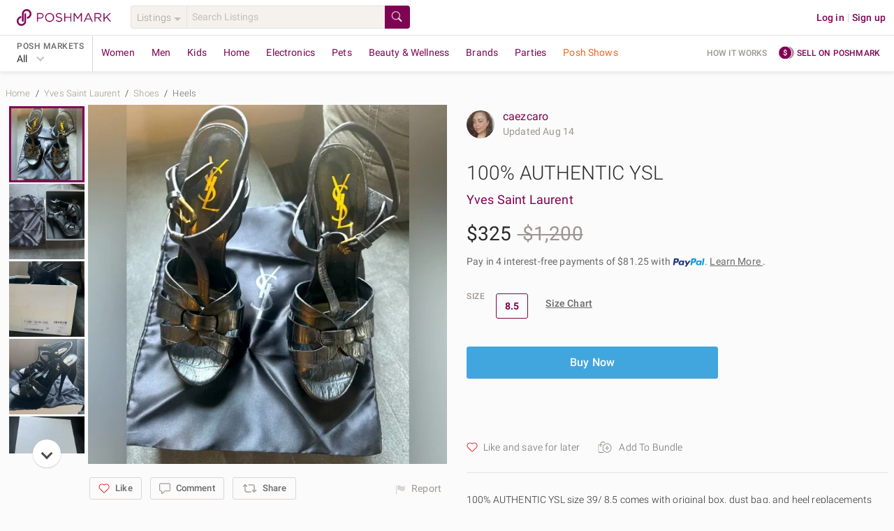

--- FILE ---
content_type: text/html; charset=utf-8
request_url: https://poshmark.com/listing/100-AUTHENTIC-YSL-669fb6120e51723eb7ec0b27
body_size: 91554
content:
<!DOCTYPE html>
<html lang="en" xml:lang="en" xmlns="http://www.w3.org/1999/xhtml" data-vue-meta-server-rendered="true" data-vue-meta="%7B%22lang%22:%7B%221%22:%22en%22%7D,%22xml:lang%22:%7B%221%22:%22en%22%7D,%22xmlns%22:%7B%221%22:%22http://www.w3.org/1999/xhtml%22%7D,%22data-vue-meta-server-rendered%22:%7B%221%22:true%7D%7D">
  <head>
    <title>Yves Saint Laurent | Shoes | 0 Authentic Ysl | Poshmark</title>
    <meta data-vue-meta="1" charset="utf-8"><meta data-vue-meta="1" http-equiv="X-UA-Compatible" content="IE=edge,chrome=1"><meta data-vue-meta="1" name="google-site-verification" content="YzU6jJ3yJ0My_t6b2CmL_z-yjo9gN2QUO2MmQHjAgM0"><meta data-vue-meta="1" name="bitly-verification" content="09278921fdde"><meta data-vue-meta="1" name="viewport" content="width=device-width, initial-scale=1.0"><meta data-vue-meta="1" http-equiv="Content-Language" content="en"><meta data-vue-meta="1" property="og:site_name" content="Poshmark"><meta data-vue-meta="1" name="theme-color" content="#ffffff"><meta data-vue-meta="1" id="csrftoken" content="X8jdQoMo-ugTIBwPNd9S13hfLpLZBuSFU9wo"><meta data-vue-meta="1" id="reqId" content="6980675ca1da56313f61be6e"><meta data-vue-meta="1" name="format-detection" content="telephone=no"><meta data-vue-meta="1" data-vmid="ios" property="al:ios:url" content="poshmark://listing/100-AUTHENTIC-YSL-669fb6120e51723eb7ec0b27"><meta data-vue-meta="1" property="al:ios:app_store_id" content="470412147"><meta data-vue-meta="1" property="al:ios:app_name" content="Poshmark"><meta data-vue-meta="1" data-vmid="android" property="al:android:url" content="poshmark://listing/100-AUTHENTIC-YSL-669fb6120e51723eb7ec0b27"><meta data-vue-meta="1" property="al:android:package" content="com.poshmark.app"><meta data-vue-meta="1" property="al:android:app_name" content="Poshmark"><meta data-vue-meta="1" property="al:web:should_fallback" content="false"><meta data-vue-meta="1" name="description" content="Shop Women&#x27;s Yves Saint Laurent Black Size 8.5 Heels at a discounted price at Poshmark. Description: 100% AUTHENTIC YSL size 39/ 8.5 comes with original box, dust bag, and heel replacements tips/ protection clear tips. Worn twice. 9/10. Sold by caezcaro. Fast delivery, full service customer support."><meta data-vue-meta="1" property="fb:app_id" content="182809591793403"><meta data-vue-meta="1" property="og:type" content="product"><meta data-vue-meta="1" property="og:url" content="https://poshmark.com/listing/100-AUTHENTIC-YSL-669fb6120e51723eb7ec0b27"><meta data-vue-meta="1" property="og:title" content="100% AUTHENTIC YSL"><meta data-vue-meta="1" property="og:description" content="Shop caezcaro&#x27;s closet or find the perfect look from millions of stylists. Fast shipping and buyer protection. 100% AUTHENTIC YSL size 39/ 8.5 comes with original box, dust bag, and heel replacements tips/ protection clear tips. Worn twice. 9/10"><meta data-vue-meta="1" property="og:image" content="https://di2ponv0v5otw.cloudfront.net/posts/2024/07/23/669fb6120e51723eb7ec0b27/m_669fb688b9db3af2e69ceb5a.jpg"><meta data-vue-meta="1" property="og:image:width" content="580"><meta data-vue-meta="1" property="og:image:height" content="580"><meta data-vue-meta="1" name="twitter:card" content="summary_large_image"><meta data-vue-meta="1" name="twitter:site" content="@poshmarkapp"><meta data-vue-meta="1" name="twitter:creator" content=""><meta data-vue-meta="1" name="twitter:title" content="100% AUTHENTIC YSL"><meta data-vue-meta="1" name="twitter:description" content="100% AUTHENTIC YSL size 39/ 8.5 comes with original box, dust bag, and heel replacements tips/ protection clear tips. Worn twice. 9/10"><meta data-vue-meta="1" name="twitter:image" content="https://di2ponv0v5otw.cloudfront.net/posts/2024/07/23/669fb6120e51723eb7ec0b27/m_669fb688b9db3af2e69ceb5a.jpg"><meta data-vue-meta="1" name="twitter:app:name:iphone" content="Poshmark"><meta data-vue-meta="1" name="twitter:app:id:iphone" content="470412147"><meta data-vue-meta="1" name="twitter:app:url:iphone" content="poshmark://listing/669fb6120e51723eb7ec0b27?pm_ref=twitter"><meta data-vue-meta="1" name="twitter:app:name:ipad" content="Poshmark"><meta data-vue-meta="1" name="twitter:app:id:ipad" content="470412147"><meta data-vue-meta="1" name="twitter:app:url:ipad" content="poshmark://listing/669fb6120e51723eb7ec0b27?pm_ref=twitter"><meta data-vue-meta="1" property="product:availability" content="instock"><meta data-vue-meta="1" property="product:condition" content="used"><meta data-vue-meta="1" property="product:retailer_item_id" content="669fb6120e51723eb7ec0b27"><meta data-vue-meta="1" property="product:price:amount" content="325.0"><meta data-vue-meta="1" property="product:price:currency" content="USD"><meta data-vue-meta="1" property="product:brand" content="Yves Saint Laurent">
    <link data-vue-meta="1" rel="preload" href="https://fonts.gstatic.com/s/roboto/v20/KFOlCnqEu92Fr1MmSU5fBBc4AMP6lQ.woff2" as="font" crossorigin="anonymous"><link data-vue-meta="1" rel="preload" href="https://fonts.gstatic.com/s/roboto/v20/KFOmCnqEu92Fr1Mu4mxKKTU1Kg.woff2" as="font" crossorigin="anonymous"><link data-vue-meta="1" rel="preload" href="https://fonts.gstatic.com/s/roboto/v20/KFOlCnqEu92Fr1MmEU9fBBc4AMP6lQ.woff2" as="font" crossorigin="anonymous"><link data-vue-meta="1" rel="preload" href="https://fonts.gstatic.com/s/roboto/v20/KFOlCnqEu92Fr1MmWUlfBBc4AMP6lQ.woff2" as="font" crossorigin="anonymous"><link data-vue-meta="1" rel="apple-touch-icon" href="https://d2gjrq7hs8he14.cloudfront.net/webpack4/apple-touch-icon-2d9cd720f1398aae0ae9e482fa408e95968548a0d11b7db7aafd2740e17a0141.png"><link data-vue-meta="1" rel="apple-touch-icon" sizes="60x60" href="https://d2gjrq7hs8he14.cloudfront.net/webpack4/apple-touch-icon-60x60-abf3d38208fa7ddffa2f2ab1b337d8a34794d5ddfe807b4677f36a0d78914aed.png"><link data-vue-meta="1" rel="apple-touch-icon" sizes="76x76" href="https://d2gjrq7hs8he14.cloudfront.net/webpack4/apple-touch-icon-76x76-39beef4092505e9b06ca1573e324b6485f8404e90dec411f08110e52258f9c7a.png"><link data-vue-meta="1" rel="apple-touch-icon" sizes="120x120" href="https://d2gjrq7hs8he14.cloudfront.net/webpack4/apple-touch-icon-120x120-05be52a08a94f4f5e6920e6be423ef377c813d27526cfb1a7f5b2943120a290d.png"><link data-vue-meta="1" rel="apple-touch-icon" sizes="152x152" href="https://d2gjrq7hs8he14.cloudfront.net/webpack4/apple-touch-icon-152x152-0f60eeebce0e4d8c6092db84df50a988e675a0387e9ccbbf648d9b76f44462e4.png"><link data-vue-meta="1" rel="apple-touch-icon" sizes="180x180" href="https://d2gjrq7hs8he14.cloudfront.net/webpack4/apple-touch-icon-180x180-2d9cd720f1398aae0ae9e482fa408e95968548a0d11b7db7aafd2740e17a0141.png"><link data-vue-meta="1" rel="canonical" href="https://poshmark.com/listing/100-AUTHENTIC-YSL-669fb6120e51723eb7ec0b27"><link data-vue-meta="1" as="image" rel="preload" href="https://di2ponv0v5otw.cloudfront.net/posts/2024/07/23/669fb6120e51723eb7ec0b27/m_669fb688b9db3af2e69ceb5a.jpg">
    <style data-vue-meta="1" type="text/css">
            @font-face {
              font-display: swap;
              font-family: 'Roboto';
              font-style: normal;
              font-weight: 300;
              src: local('Roboto Light'), local('Roboto-Light'), url(https://fonts.gstatic.com/s/roboto/v20/KFOlCnqEu92Fr1MmSU5fBBc4AMP6lQ.woff2) format('woff2');
              unicode-range: U+0000-00FF, U+0131, U+0152-0153, U+02BB-02BC, U+02C6, U+02DA, U+02DC, U+2000-206F, U+2074, U+20AC, U+2122, U+2191, U+2193, U+2212, U+2215, U+FEFF, U+FFFD;
            }
            @font-face {
              font-display: swap;
              font-family: 'Roboto';
              font-style: normal;
              font-weight: 400;
              src: local('Roboto'), local('Roboto-Regular'), url(https://fonts.gstatic.com/s/roboto/v20/KFOmCnqEu92Fr1Mu4mxKKTU1Kg.woff2) format('woff2');
              unicode-range: U+0000-00FF, U+0131, U+0152-0153, U+02BB-02BC, U+02C6, U+02DA, U+02DC, U+2000-206F, U+2074, U+20AC, U+2122, U+2191, U+2193, U+2212, U+2215, U+FEFF, U+FFFD;
            }
            @font-face {
              font-display: swap;
              font-family: 'Roboto';
              font-style: normal;
              font-weight: 500;
              src: local('Roboto Medium'), local('Roboto-Medium'), url(https://fonts.gstatic.com/s/roboto/v20/KFOlCnqEu92Fr1MmEU9fBBc4AMP6lQ.woff2) format('woff2');
              unicode-range: U+0000-00FF, U+0131, U+0152-0153, U+02BB-02BC, U+02C6, U+02DA, U+02DC, U+2000-206F, U+2074, U+20AC, U+2122, U+2191, U+2193, U+2212, U+2215, U+FEFF, U+FFFD;
            }
            @font-face {
              font-display: swap;
              font-family: 'Roboto';
              font-style: normal;
              font-weight: 700;
              src: local('Roboto Bold'), local('Roboto-Bold'), url(https://fonts.gstatic.com/s/roboto/v20/KFOlCnqEu92Fr1MmWUlfBBc4AMP6lQ.woff2) format('woff2');
              unicode-range: U+0000-00FF, U+0131, U+0152-0153, U+02BB-02BC, U+02C6, U+02DA, U+02DC, U+2000-206F, U+2074, U+20AC, U+2122, U+2191, U+2193, U+2212, U+2215, U+FEFF, U+FFFD;
            }
          </style>
    <script data-vue-meta="1" data-vmid="ldjson-schema-breadcrumb" type="application/ld+json">{"@context":"https://schema.org","@type":"BreadcrumbList","itemListElement":[{"@type":"ListItem","position":1,"name":"Home","item":"https://poshmark.com/"},{"@type":"ListItem","position":2,"name":"Yves Saint Laurent","item":"https://poshmark.com/brand/Yves_Saint_Laurent"},{"@type":"ListItem","position":3,"name":"Shoes","item":"https://poshmark.com/brand/Yves_Saint_Laurent-Women-Shoes"},{"@type":"ListItem","position":4,"name":"Heels","item":"https://poshmark.com/brand/Yves_Saint_Laurent-Women-Shoes-Heels"}]}</script><script data-vue-meta="1" data-vmid="ldjson-schema-listing" type="application/ld+json">{"@context":"https://schema.org/","@type":"Product","sku":"669fb6120e51723eb7ec0b27","productID":"669fb6120e51723eb7ec0b27","name":"100% AUTHENTIC YSL","image":"https://di2ponv0v5otw.cloudfront.net/posts/2024/07/23/669fb6120e51723eb7ec0b27/m_669fb688b9db3af2e69ceb5a.jpg","description":"100% AUTHENTIC YSL size 39/ 8.5 comes with original box, dust bag, and heel replacements tips/ protection clear tips. Worn twice. 9/10","category":"Women&lt;Shoes&lt;Heels","color":"Black","offers":{"@type":"Offer","priceCurrency":"USD","price":"325.0","availability":"https://schema.org/InStock","itemCondition":"https://schema.org/UsedCondition","url":"https://poshmark.com/listing/100-AUTHENTIC-YSL-669fb6120e51723eb7ec0b27"},"brand":{"@type":"Brand","name":"Yves Saint Laurent"}}</script>
    <noscript data-vue-meta="1">This website requires JavaScript.</noscript>
  <link rel="preload" href="https://d2gjrq7hs8he14.cloudfront.net/webpack4/runtime~app.bbe380e00ffae8ed1623.js" as="script"><link rel="preload" href="https://d2gjrq7hs8he14.cloudfront.net/webpack4/core_js.798c430b1d4f1db11343.js" as="script"><link rel="preload" href="https://d2gjrq7hs8he14.cloudfront.net/webpack4/locales_pmmodules.6b533bd461954a864a57.js" as="script"><link rel="preload" href="https://d2gjrq7hs8he14.cloudfront.net/webpack4/core_js_pure.ed5a6258fc4a70867511.js" as="script"><link rel="preload" href="https://d2gjrq7hs8he14.cloudfront.net/webpack4/vee_lodash.581c6c31dd0a52dd7622.js" as="script"><link rel="preload" href="https://d2gjrq7hs8he14.cloudfront.net/webpack4/vue_router.ad266595ef1b14cbe7e7.js" as="script"><link rel="preload" href="https://d2gjrq7hs8he14.cloudfront.net/webpack4/app_layout_actions.6cd084a10a155aaf2f8b.js" as="script"><link rel="preload" href="https://d2gjrq7hs8he14.cloudfront.net/webpack4/vue.e519436a809a74db64f5.js" as="script"><link rel="preload" href="https://d2gjrq7hs8he14.cloudfront.net/webpack4/app.9e1a8197279e58068aac.js" as="script"><link rel="preload" href="https://d2gjrq7hs8he14.cloudfront.net/webpack4/layout.53acff4737ecbda26bc8.js" as="script"><link rel="preload" href="https://d2gjrq7hs8he14.cloudfront.net/webpack4/1050.7001397bf2e3b794caba.js" as="script"><link rel="preload" href="https://d2gjrq7hs8he14.cloudfront.net/webpack4/637.14fe70ade1034ba3a013.js" as="script"><link rel="preload" href="https://d2gjrq7hs8he14.cloudfront.net/webpack4/listingDetail.db77b54b2a9d4986e4b1.js" as="script"><link rel="preload" href="https://d2gjrq7hs8he14.cloudfront.net/webpack4/102.e6f372f056d75ac9324e.js" as="script"><link rel="preload" href="https://d2gjrq7hs8he14.cloudfront.net/webpack4/listing.bb6635f97ab941b837b4.js" as="script"><link rel="preload" href="https://d2gjrq7hs8he14.cloudfront.net/webpack4/paymentGateway.055cd39573da5fe4bbe1.js" as="script"><link rel="preload" href="https://d2gjrq7hs8he14.cloudfront.net/webpack4/components.b02c2021f8fe782251b5.js" as="script"><link rel="preload" href="https://d2gjrq7hs8he14.cloudfront.net/webpack4/listingDisclaimer.c96e6e564cf1eb2cfe92.js" as="script"><link rel="preload" href="https://d2gjrq7hs8he14.cloudfront.net/webpack4/217.869f28c234c7ae454222.js" as="script"><link rel="preload" href="https://d2gjrq7hs8he14.cloudfront.net/webpack4/listing_secondary.4fa2f0d9acc8d28025a3.js" as="script"><link rel="preload" href="https://d2gjrq7hs8he14.cloudfront.net/webpack4/1093.4fdf295901c56a0e793b.js" as="script"><link rel="preload" href="https://d2gjrq7hs8he14.cloudfront.net/webpack4/bottomBanner.654664dcc6afd2d8e650.js" as="script"><link rel="preload" href="https://d2gjrq7hs8he14.cloudfront.net/webpack4/footer.d7adde830fb60f84382f.js" as="script"><style data-vue-ssr-id="d84bc85c:0 d84bc85c:1 10fb06a6:0 59326dfa:0 e8be9d34:0 1028a7ee:0 b08fb0a0:0 610f5a0e:0 4598cdac:0 3b6815fa:0 561e16e4:0 6452af0c:0 109f2b94:0 9fe98c78:0 4512a504:0 628ab703:0 9e49e0c6:0 7ee81212:0 50c3d234:0 6477317e:0 47cd955c:0 3600f83c:0 25cb0d90:0 92fc0926:0">html,body,div,span,applet,object,iframe,h1,h2,h3,h4,h5,h6,p,blockquote,pre,a,abbr,acronym,address,big,cite,code,del,dfn,em,img,ins,kbd,q,s,samp,small,strike,sub,sup,tt,var,center,dl,dt,dd,ol,ul,li,fieldset,form,label,legend,table,caption,tbody,tfoot,thead,tr,th,td,article,aside,canvas,details,embed,figure,figcaption,footer,header,hgroup,menu,nav,output,ruby,section,summary,time,mark,audio,video{margin:0;padding:0;border:0;font-size:100%;font:inherit;vertical-align:baseline}strong,b,u,i{margin:0;padding:0;border:0;font-size:100%;vertical-align:baseline}article,aside,details,figcaption,figure,footer,header,hgroup,menu,nav,section{display:block}ol,ul{list-style:none}blockquote,q{quotes:none}blockquote:before,blockquote:after,q:before,q:after{content:"";content:none}table{border-collapse:collapse;border-spacing:0}*{-webkit-box-sizing:border-box;box-sizing:border-box}*:before,*:after{-webkit-box-sizing:border-box;box-sizing:border-box}body{-webkit-tap-highlight-color:rgba(0,0,0,0)}button,html input[type=button],input[type=reset],input[type=submit]{border:none;-webkit-appearance:button;cursor:pointer}button[disabled],button.btn--primary--disabled,html input[disabled],html input.btn--primary--disabled{cursor:default}button::-moz-focus-inner,input::-moz-focus-inner{border:0;padding:0}input[type=checkbox],input[type=radio]{-webkit-box-sizing:border-box;box-sizing:border-box;padding:0}input[type=number]::-webkit-inner-spin-button,input[type=number]::-webkit-outer-spin-button{-webkit-appearance:none;margin:0}input[type=search]{-webkit-appearance:textfield;-webkit-box-sizing:border-box;box-sizing:border-box}input[type=search]::-webkit-search-decoration{-webkit-appearance:none}input[type=search]::-webkit-search-cancel-button{-webkit-appearance:searchfield-cancel-button}textarea,input,button,select{margin:0;font-family:inherit;font-size:inherit;-webkit-appearance:none}textarea{overflow:auto;resize:none;-ms-overflow-style:none;scrollbar-width:none}textarea::-webkit-scrollbar{display:none}textarea:focus,input:focus,button:focus{outline:none}html{font-size:14px;-ms-text-size-adjust:100%;-webkit-text-size-adjust:100%}body{color:#2a2a2a;font-family:"Roboto","Helvetica Neue",Helvetica,Arial,sans-serif;background:#fcfbfb;font-size:14px;line-height:1.4285714286;letter-spacing:.15px;-webkit-font-smoothing:antialiased}a{text-decoration:none;cursor:pointer;color:#7f0353}.all-caps{font-size:12px;letter-spacing:.5px;line-height:16px;text-transform:uppercase}.caption{font-size:13px;letter-spacing:.15px;line-height:16px}h1,h2,h3,h4,h5,h6{text-rendering:optimizelegibility}.h1--extra-large{font-size:32px;line-height:40px}@media only screen and (min-width: 768px){.h1--extra-large{font-size:60px}}@media only screen and (min-width: 768px){.h1--extra-large{line-height:40px}}.h1--large{font-size:24px;line-height:30px}@media only screen and (min-width: 768px){.h1--large{font-size:32px}}@media only screen and (min-width: 768px){.h1--large{line-height:40px}}h1{font-size:22px;line-height:26px;letter-spacing:0 !important}@media only screen and (min-width: 768px){h1{font-size:28px}}@media only screen and (min-width: 768px){h1{line-height:34px}}h2{font-size:20px;line-height:24px;letter-spacing:0 !important}@media only screen and (min-width: 768px){h2{font-size:24px}}@media only screen and (min-width: 768px){h2{line-height:28px}}h3{font-size:18px;line-height:22px;letter-spacing:0 !important}@media only screen and (min-width: 768px){h3{font-size:20px}}@media only screen and (min-width: 768px){h3{line-height:24px}}h4{font-size:16px;line-height:22px;letter-spacing:0 !important}@media only screen and (min-width: 768px){h4{font-size:18px}}@media only screen and (min-width: 768px){h4{line-height:22px}}h5{font-size:16px;line-height:22px}@media only screen and (min-width: 768px){h5{font-size:16px}}@media only screen and (min-width: 768px){h5{line-height:22px}}.h1{font-size:22px;line-height:26px}@media only screen and (min-width: 768px){.h1{font-size:28px}}@media only screen and (min-width: 768px){.h1{line-height:34px}}.h2{font-size:20px;line-height:24px}@media only screen and (min-width: 768px){.h2{font-size:24px}}@media only screen and (min-width: 768px){.h2{line-height:28px}}.h3{font-size:18px;line-height:22px}@media only screen and (min-width: 768px){.h3{font-size:20px}}@media only screen and (min-width: 768px){.h3{line-height:24px}}.h4{font-size:16px;line-height:22px}@media only screen and (min-width: 768px){.h4{font-size:18px}}@media only screen and (min-width: 768px){.h4{line-height:22px}}.h5{font-size:16px;line-height:22px}@media only screen and (min-width: 768px){.h5{font-size:16px}}@media only screen and (min-width: 768px){.h5{line-height:22px}}.link--arrow:after{content:" »";white-space:pre}.pm-sub-section__header{background:#f8f6f3;width:100%;padding:8px 12px;color:#9b9691;font-weight:500}.clearfix:after{content:".";visibility:hidden;display:block;height:0;clear:both}.hide{display:none !important}.scroll-lock{overflow:hidden}.hide-scrollbars{-ms-overflow-style:none;scrollbar-width:none}.hide-scrollbars::-webkit-scrollbar{display:none}.list-style--disc{list-style:disc;list-style-position:inside}.list-style--decimal{list-style:decimal;list-style-position:inside}.list-style--circle{list-style:circle;list-style-position:inside}.tc--b{color:#2a2a2a !important}.tc--dg{color:#4a4a4a !important}.tc--g{color:#6a6a6a !important}.tc--lg{color:#9b9691 !important}.tc--m{color:#7f0353 !important}.tc--m{color:#7f0353 !important}.tc--lm{color:#c31985 !important}.tc--blue{color:#41a6de !important}.tc--white{color:#fcfbfb !important}.tc--snow-white{color:#fff !important}.tc--green{color:#8ac54a !important}.tc--dark-green{color:#5f9523 !important}.tc--yellow{color:#e6a90a !important}.tc--dr{color:#aa2516 !important}.tc--red{color:#d64242 !important}.tc--rose{color:#bc7072 !important}.tc--oak-gray{color:#d9d5d2 !important}.tc--orange{color:#e6aa5a !important}.ta--l{text-align:left !important}.ta--r{text-align:right !important}.ta--c{text-align:center !important}.ws--normal{white-space:normal !important}.ws--nowrap{white-space:nowrap !important}.ws--pre-line{white-space:pre-line !important}.fw--light{font-weight:300 !important}.fw--reg{font-weight:400 !important}.fw--med{font-weight:500 !important}.fw--bold{font-weight:700 !important}.fw--semi--bold{font-weight:600 !important}.tr--uppercase{text-transform:uppercase !important}.tr--lowercase{text-transform:lowercase !important}.tr--capitalize{text-transform:capitalize !important}.tr--none{text-transform:none !important}.td--ul{text-decoration:underline !important}.td--ol{text-decoration:overline !important}.td--lt{text-decoration:line-through !important}.td--st:after{content:"";border-top:1px solid #d9d5d2;position:absolute;top:50%;left:0;width:50%;height:50%;margin-left:25%}.tdc--yellow{-webkit-text-decoration-color:#e6a90a !important;text-decoration-color:#e6a90a !important}.fs--i{font-style:italic}.fsz--s{font-size:12px}.fsz--base{font-size:14px}.fsz--large{font-size:16px}.fsz--xs{font-size:11px}.ws--pre{white-space:pre !important}.wb--ww{-ms-hyphens:auto;hyphens:auto;word-wrap:break-word}.ellipses{text-overflow:ellipsis !important;white-space:nowrap !important;overflow:hidden !important}.multiline-ellipsis{position:relative}.multiline-ellipsis:after{content:"   ...";position:absolute;bottom:0;right:0;padding:0 16px;background:-webkit-gradient(linear, left top, right top, from(rgba(252, 251, 251, 0)), color-stop(50%, rgb(252, 251, 251)));background:linear-gradient(to right, rgba(252, 251, 251, 0), rgb(252, 251, 251) 50%)}.lh--none{line-height:0 !important}.lh--base{line-height:20px !important}.lh--medium{line-height:1.5 !important}.lh--large{line-height:1.75 !important}.br--gray{border:1px solid #d9d5d2}.br--light-gray{border:1px solid #e6e2df}.br--lighter-gray{border:1px solid #f5f2ee}.br--lighter-gray-2{border:1px solid #f8f6f3}.br--dark-gray{border:1px solid #c1bfbc}.br--magenta{border:1px solid #7f0353 !important}.br--2--magenta{border:2px solid #7f0353 !important}.br--snow-white{border:1px solid #fff !important}.br--blue{border:1px solid #41a6de !important}.br--2--blue{border:2px solid #41a6de !important}.br--none{border:none !important}.round{border-radius:50% !important}.br-rad--base{border-radius:2px !important}.br-rad--med{border-radius:3px !important}.br-rad--large{border-radius:4px !important}.br-rad--x-large{border-radius:12px !important}.br--bottom{border-top:none;border-left:none;border-right:none}.br--top{border-bottom:none;border-left:none;border-right:none}.br--left{border-top:none;border-bottom:none;border-right:none}.br--right{border-top:none;border-bottom:none;border-left:none}.br--vertical{border-left:none;border-right:none}.br--width--1{border-width:1px !important}.br--width--2{border-width:2px !important}.bg--dark-gray{background-color:#d9d5d2 !important}.bg--darker-gray{background-color:#c1bfbc !important}.bg--gray{background-color:#e6e2df !important}.bg--light-gray{background-color:#f5f2ee !important}.bg--lighter-gray{background-color:#f8f6f3 !important}.bg--lightest-gray{background-color:#f9f9f9 !important}.bg--white{background-color:#fcfbfb !important}.bg--pure-white{background-color:#fff !important}.bg--snow-white{background-color:#fff !important}.bg--blue{background-color:#41a6de !important}.bg--dark-blue{background-color:#1c2f63 !important}.bg--magenta{background-color:#7f0353 !important}.bg--red{background-color:#f53f16 !important}.bg--dark-red{background-color:#ae2721 !important}.bg--green{background-color:#8ac54a !important}.bg--green-blue{background-color:#93a8ac !important}.bg--light-pink{background-color:#ba6868 !important}.bg--yellow{background-color:#fdf9e2 !important}.bg--orange{background-color:#e6aa5a !important}.bg--purple{background-color:#694973 !important}.bg--light-blue{background-color:#8bc9cb !important}.bg--transparent{background-color:rgba(0,0,0,0) !important}.bg--purple-gold-gradient{background-image:linear-gradient(81deg, #bc7072 6%, #e6aa59 95%)}.bg--ecru{background-color:#efeee3 !important}.bg--light-tangerine{color:#ffc5ba !important}.bg--lighter-tangerine{color:#fee6e1 !important}.bg--lighter-blue{color:#f6fdff !important}.bg--light-indigo{color:#0e5568 !important}.d--b{display:block !important}.d--ib{display:inline-block !important}.d--tb{display:table !important}.d--fl{display:-webkit-box !important;display:-ms-flexbox !important;display:flex !important}.d--if{display:-webkit-inline-box !important;display:-ms-inline-flexbox !important;display:inline-flex !important}.d--li{display:list-item !important}.fs--ns{-ms-flex:1 0 auto;-webkit-box-flex:1;flex:1 0 auto}.jc--c{-webkit-box-pack:center !important;-ms-flex-pack:center !important;justify-content:center !important}.jc--sb{-webkit-box-pack:justify !important;-ms-flex-pack:justify !important;justify-content:space-between !important}.jc--sa{-ms-flex-pack:distribute !important;justify-content:space-around !important}.jc--fs{-webkit-box-pack:start !important;-ms-flex-pack:start !important;justify-content:flex-start !important}.jc--fe{-webkit-box-pack:end !important;-ms-flex-pack:end !important;justify-content:flex-end !important}.ai--c{-webkit-box-align:center !important;-ms-flex-align:center !important;align-items:center !important}.ai--s{-webkit-box-align:stretch !important;-ms-flex-align:stretch !important;align-items:stretch !important}.ai--ss{-webkit-box-align:self-start !important;-ms-flex-align:self-start !important;align-items:self-start !important}.ai--fs{-webkit-box-align:start !important;-ms-flex-align:start !important;align-items:flex-start !important}.ai--fe{-webkit-box-align:end !important;-ms-flex-align:end !important;align-items:flex-end !important}.ai--bl{-webkit-box-align:baseline !important;-ms-flex-align:baseline !important;align-items:baseline !important}.fw--w{-ms-flex-wrap:wrap !important;flex-wrap:wrap !important}.fd--c{-ms-flex-direction:column !important;-webkit-box-orient:vertical !important;-webkit-box-direction:normal !important;flex-direction:column !important}.fd--cr{-ms-flex-direction:column-reverse !important;-webkit-box-orient:vertical !important;-webkit-box-direction:reverse !important;flex-direction:column-reverse !important}.fd--rr{-ms-flex-direction:row-reverse !important;-webkit-box-orient:horizontal !important;-webkit-box-direction:reverse !important;flex-direction:row-reverse !important}.fd--r{-ms-flex-direction:row !important;-webkit-box-orient:horizontal !important;-webkit-box-direction:normal !important;flex-direction:row !important}.ja--c{-webkit-box-pack:center !important;-ms-flex-pack:center !important;justify-content:center !important;-webkit-box-align:center !important;-ms-flex-align:center !important;align-items:center !important}.as--fe{-webkit-align-self:flex-end !important;-ms-flex-item-align:end !important;align-self:flex-end !important}.as--fs{-webkit-align-self:flex-start !important;-ms-flex-item-align:start !important;align-self:flex-start !important}.as--c{-webkit-align-self:center !important;-ms-flex-item-align:center !important;align-self:center !important}.f--right{float:right !important}.f--left{float:left !important}.ps--r{position:relative !important}.ps--a{position:absolute !important}.va--t{vertical-align:top !important}.va--b{vertical-align:bottom !important}.va--m{vertical-align:middle !important}.al--center{margin:0 auto !important}.al--right{margin:0 0 0 auto !important}.al--left{margin:0 auto 0 0 !important}.mr--a{margin-right:auto !important}.ml--a{margin-left:auto !important}.ovf--h{overflow:hidden !important}.ovf--s{overflow:scroll !important}.sb--smooth{scroll-behavior:smooth !important}.cursor--pointer{cursor:pointer}.cursor--default{cursor:default}.no--pointer-events{pointer-events:none}@media only screen and (max-width: 1190px){.hide-desktop-small{display:none !important}}.m--0{margin:0px !important}.m--t--0{margin-top:0px !important}.p--0{padding:0px !important}.p--t--0{padding-top:0px !important}.m--0{margin:0px !important}.m--b--0{margin-bottom:0px !important}.p--0{padding:0px !important}.p--b--0{padding-bottom:0px !important}.m--0{margin:0px !important}.m--l--0{margin-left:0px !important}.p--0{padding:0px !important}.p--l--0{padding-left:0px !important}.m--0{margin:0px !important}.m--r--0{margin-right:0px !important}.p--0{padding:0px !important}.p--r--0{padding-right:0px !important}.m--1{margin:4px !important}.m--t--1{margin-top:4px !important}.p--1{padding:4px !important}.p--t--1{padding-top:4px !important}.m--1{margin:4px !important}.m--b--1{margin-bottom:4px !important}.p--1{padding:4px !important}.p--b--1{padding-bottom:4px !important}.m--1{margin:4px !important}.m--l--1{margin-left:4px !important}.p--1{padding:4px !important}.p--l--1{padding-left:4px !important}.m--1{margin:4px !important}.m--r--1{margin-right:4px !important}.p--1{padding:4px !important}.p--r--1{padding-right:4px !important}.m--2{margin:8px !important}.m--t--2{margin-top:8px !important}.p--2{padding:8px !important}.p--t--2{padding-top:8px !important}.m--2{margin:8px !important}.m--b--2{margin-bottom:8px !important}.p--2{padding:8px !important}.p--b--2{padding-bottom:8px !important}.m--2{margin:8px !important}.m--l--2{margin-left:8px !important}.p--2{padding:8px !important}.p--l--2{padding-left:8px !important}.m--2{margin:8px !important}.m--r--2{margin-right:8px !important}.p--2{padding:8px !important}.p--r--2{padding-right:8px !important}.m--3{margin:12px !important}.m--t--3{margin-top:12px !important}.p--3{padding:12px !important}.p--t--3{padding-top:12px !important}.m--3{margin:12px !important}.m--b--3{margin-bottom:12px !important}.p--3{padding:12px !important}.p--b--3{padding-bottom:12px !important}.m--3{margin:12px !important}.m--l--3{margin-left:12px !important}.p--3{padding:12px !important}.p--l--3{padding-left:12px !important}.m--3{margin:12px !important}.m--r--3{margin-right:12px !important}.p--3{padding:12px !important}.p--r--3{padding-right:12px !important}.m--4{margin:16px !important}.m--t--4{margin-top:16px !important}.p--4{padding:16px !important}.p--t--4{padding-top:16px !important}.m--4{margin:16px !important}.m--b--4{margin-bottom:16px !important}.p--4{padding:16px !important}.p--b--4{padding-bottom:16px !important}.m--4{margin:16px !important}.m--l--4{margin-left:16px !important}.p--4{padding:16px !important}.p--l--4{padding-left:16px !important}.m--4{margin:16px !important}.m--r--4{margin-right:16px !important}.p--4{padding:16px !important}.p--r--4{padding-right:16px !important}.m--5{margin:20px !important}.m--t--5{margin-top:20px !important}.p--5{padding:20px !important}.p--t--5{padding-top:20px !important}.m--5{margin:20px !important}.m--b--5{margin-bottom:20px !important}.p--5{padding:20px !important}.p--b--5{padding-bottom:20px !important}.m--5{margin:20px !important}.m--l--5{margin-left:20px !important}.p--5{padding:20px !important}.p--l--5{padding-left:20px !important}.m--5{margin:20px !important}.m--r--5{margin-right:20px !important}.p--5{padding:20px !important}.p--r--5{padding-right:20px !important}.m--6{margin:24px !important}.m--t--6{margin-top:24px !important}.p--6{padding:24px !important}.p--t--6{padding-top:24px !important}.m--6{margin:24px !important}.m--b--6{margin-bottom:24px !important}.p--6{padding:24px !important}.p--b--6{padding-bottom:24px !important}.m--6{margin:24px !important}.m--l--6{margin-left:24px !important}.p--6{padding:24px !important}.p--l--6{padding-left:24px !important}.m--6{margin:24px !important}.m--r--6{margin-right:24px !important}.p--6{padding:24px !important}.p--r--6{padding-right:24px !important}.m--7{margin:28px !important}.m--t--7{margin-top:28px !important}.p--7{padding:28px !important}.p--t--7{padding-top:28px !important}.m--7{margin:28px !important}.m--b--7{margin-bottom:28px !important}.p--7{padding:28px !important}.p--b--7{padding-bottom:28px !important}.m--7{margin:28px !important}.m--l--7{margin-left:28px !important}.p--7{padding:28px !important}.p--l--7{padding-left:28px !important}.m--7{margin:28px !important}.m--r--7{margin-right:28px !important}.p--7{padding:28px !important}.p--r--7{padding-right:28px !important}.m--8{margin:32px !important}.m--t--8{margin-top:32px !important}.p--8{padding:32px !important}.p--t--8{padding-top:32px !important}.m--8{margin:32px !important}.m--b--8{margin-bottom:32px !important}.p--8{padding:32px !important}.p--b--8{padding-bottom:32px !important}.m--8{margin:32px !important}.m--l--8{margin-left:32px !important}.p--8{padding:32px !important}.p--l--8{padding-left:32px !important}.m--8{margin:32px !important}.m--r--8{margin-right:32px !important}.p--8{padding:32px !important}.p--r--8{padding-right:32px !important}.m--9{margin:36px !important}.m--t--9{margin-top:36px !important}.p--9{padding:36px !important}.p--t--9{padding-top:36px !important}.m--9{margin:36px !important}.m--b--9{margin-bottom:36px !important}.p--9{padding:36px !important}.p--b--9{padding-bottom:36px !important}.m--9{margin:36px !important}.m--l--9{margin-left:36px !important}.p--9{padding:36px !important}.p--l--9{padding-left:36px !important}.m--9{margin:36px !important}.m--r--9{margin-right:36px !important}.p--9{padding:36px !important}.p--r--9{padding-right:36px !important}.m--10{margin:40px !important}.m--t--10{margin-top:40px !important}.p--10{padding:40px !important}.p--t--10{padding-top:40px !important}.m--10{margin:40px !important}.m--b--10{margin-bottom:40px !important}.p--10{padding:40px !important}.p--b--10{padding-bottom:40px !important}.m--10{margin:40px !important}.m--l--10{margin-left:40px !important}.p--10{padding:40px !important}.p--l--10{padding-left:40px !important}.m--10{margin:40px !important}.m--r--10{margin-right:40px !important}.p--10{padding:40px !important}.p--r--10{padding-right:40px !important}.m--11{margin:44px !important}.m--t--11{margin-top:44px !important}.p--11{padding:44px !important}.p--t--11{padding-top:44px !important}.m--11{margin:44px !important}.m--b--11{margin-bottom:44px !important}.p--11{padding:44px !important}.p--b--11{padding-bottom:44px !important}.m--11{margin:44px !important}.m--l--11{margin-left:44px !important}.p--11{padding:44px !important}.p--l--11{padding-left:44px !important}.m--11{margin:44px !important}.m--r--11{margin-right:44px !important}.p--11{padding:44px !important}.p--r--11{padding-right:44px !important}.m--12{margin:48px !important}.m--t--12{margin-top:48px !important}.p--12{padding:48px !important}.p--t--12{padding-top:48px !important}.m--12{margin:48px !important}.m--b--12{margin-bottom:48px !important}.p--12{padding:48px !important}.p--b--12{padding-bottom:48px !important}.m--12{margin:48px !important}.m--l--12{margin-left:48px !important}.p--12{padding:48px !important}.p--l--12{padding-left:48px !important}.m--12{margin:48px !important}.m--r--12{margin-right:48px !important}.p--12{padding:48px !important}.p--r--12{padding-right:48px !important}.m--h--0{margin-left:0px !important;margin-right:0px !important}.p--h--0{padding-left:0px !important;padding-right:0px !important}.m--h--1{margin-left:4px !important;margin-right:4px !important}.p--h--1{padding-left:4px !important;padding-right:4px !important}.m--h--2{margin-left:8px !important;margin-right:8px !important}.p--h--2{padding-left:8px !important;padding-right:8px !important}.m--h--3{margin-left:12px !important;margin-right:12px !important}.p--h--3{padding-left:12px !important;padding-right:12px !important}.m--h--4{margin-left:16px !important;margin-right:16px !important}.p--h--4{padding-left:16px !important;padding-right:16px !important}.m--h--5{margin-left:20px !important;margin-right:20px !important}.p--h--5{padding-left:20px !important;padding-right:20px !important}.m--h--6{margin-left:24px !important;margin-right:24px !important}.p--h--6{padding-left:24px !important;padding-right:24px !important}.m--h--7{margin-left:28px !important;margin-right:28px !important}.p--h--7{padding-left:28px !important;padding-right:28px !important}.m--h--8{margin-left:32px !important;margin-right:32px !important}.p--h--8{padding-left:32px !important;padding-right:32px !important}.m--h--9{margin-left:36px !important;margin-right:36px !important}.p--h--9{padding-left:36px !important;padding-right:36px !important}.m--h--10{margin-left:40px !important;margin-right:40px !important}.p--h--10{padding-left:40px !important;padding-right:40px !important}.m--h--11{margin-left:44px !important;margin-right:44px !important}.p--h--11{padding-left:44px !important;padding-right:44px !important}.m--h--12{margin-left:48px !important;margin-right:48px !important}.p--h--12{padding-left:48px !important;padding-right:48px !important}.m--v--0{margin-top:0px !important;margin-bottom:0px !important}.p--v--0{padding-top:0px !important;padding-bottom:0px !important}.m--v--1{margin-top:4px !important;margin-bottom:4px !important}.p--v--1{padding-top:4px !important;padding-bottom:4px !important}.m--v--2{margin-top:8px !important;margin-bottom:8px !important}.p--v--2{padding-top:8px !important;padding-bottom:8px !important}.m--v--3{margin-top:12px !important;margin-bottom:12px !important}.p--v--3{padding-top:12px !important;padding-bottom:12px !important}.m--v--4{margin-top:16px !important;margin-bottom:16px !important}.p--v--4{padding-top:16px !important;padding-bottom:16px !important}.m--v--5{margin-top:20px !important;margin-bottom:20px !important}.p--v--5{padding-top:20px !important;padding-bottom:20px !important}.m--v--6{margin-top:24px !important;margin-bottom:24px !important}.p--v--6{padding-top:24px !important;padding-bottom:24px !important}.m--v--7{margin-top:28px !important;margin-bottom:28px !important}.p--v--7{padding-top:28px !important;padding-bottom:28px !important}.m--v--8{margin-top:32px !important;margin-bottom:32px !important}.p--v--8{padding-top:32px !important;padding-bottom:32px !important}.m--v--9{margin-top:36px !important;margin-bottom:36px !important}.p--v--9{padding-top:36px !important;padding-bottom:36px !important}.m--v--10{margin-top:40px !important;margin-bottom:40px !important}.p--v--10{padding-top:40px !important;padding-bottom:40px !important}.m--v--11{margin-top:44px !important;margin-bottom:44px !important}.p--v--11{padding-top:44px !important;padding-bottom:44px !important}.m--v--12{margin-top:48px !important;margin-bottom:48px !important}.p--v--12{padding-top:48px !important;padding-bottom:48px !important}.o--none{opacity:0}.disabled-section{color:#9b9691 !important;cursor:not-allowed}.single-column-layout{margin:0 auto;max-width:750px}.width--100{width:100% !important}.width--mc{width:-webkit-max-content !important;width:-moz-max-content !important;width:max-content !important}.height--100{height:100% !important}.height--100{height:100%}.no--select{-webkit-touch-callout:none;-webkit-user-select:none;-moz-user-select:none;-ms-user-select:none;user-select:none}.bs--none{-webkit-box-shadow:none !important;box-shadow:none !important}.ff--no-increment-input{-moz-appearance:textfield}main #content{max-width:1380px;margin:0 auto;padding:24px 8px 0 8px;min-height:calc(100vh - 150px)}main .content--desktop{min-width:768px}@media only screen and (max-device-width: 767px),(max-device-height: 480px)and (orientation: landscape){main #content{padding:0}}.badge{display:inline-block;height:18px;font-size:11px;font-style:normal;color:#fcfbfb;line-height:19px;padding:0 6px;border-radius:18px;letter-spacing:.5px}.badge--right{position:absolute;top:-6px;right:-6px}.badge--red{background:#f53f16}.badge--blue{background:#41a6de}.badge--black{background:#4a4a4a}.btn{display:inline-block;position:relative;vertical-align:top;white-space:nowrap;letter-spacing:.15px;font-size:14px;font-weight:500;cursor:pointer;text-align:center;border:1px solid rgba(0,0,0,0);border-radius:3px;-webkit-touch-callout:none;-webkit-user-select:none;-moz-user-select:none;-ms-user-select:none;user-select:none;min-width:68px;height:36px;padding:0 12px;line-height:34px;overflow:hidden;-webkit-tap-highlight-color:rgba(0,0,0,0)}.btn:after{content:"";display:block;position:absolute;width:1000%;height:1000%;top:-450%;left:-450%;pointer-events:none;background-image:radial-gradient(circle, #000 10%, transparent 10.01%);background-repeat:no-repeat;background-position:50%;-ms-transform:scale(1);-webkit-transform:scale(1);transform:scale(1);opacity:0;-webkit-transition:transform .3s,opacity .5s;-webkit-transition:opacity .5s,-webkit-transform .3s;transition:opacity .5s,-webkit-transform .3s;transition:transform .3s,opacity .5s;transition:transform .3s,opacity .5s,-webkit-transform .3s;-webkit-backface-visibility:hidden}.btn:active:after{-ms-transform:scale(0);-webkit-transform:scale(0);transform:scale(0);opacity:.2;-webkit-transition:0s;transition:0s}.btn--primary,.btn--primary--disabled{color:#fcfbfb;border-color:#41a6de;background:#41a6de}.btn--primary--magenta{border-color:#7f0353;background:#7f0353}.btn--primary--black{border-color:#2a2a2a;background:#2a2a2a;color:#fcfbfb}.btn--secondary{color:#41a6de;border-color:#41a6de;background:rgba(0,0,0,0)}.btn--secondary--magenta{color:#7f0353;border-color:#7f0353;background:rgba(0,0,0,0)}.btn--secondary--white{color:#fcfbfb;border-color:#fff;background:rgba(0,0,0,0)}.btn--secondary--black{color:#2a2a2a;border-color:#2a2a2a;background:rgba(0,0,0,0)}.btn--tertiary{color:#6a6a6a;border-color:#d9d5d2;background:rgba(0,0,0,0);font-weight:normal}.btn--tag{color:#7f0353;font-size:13px;letter-spacing:.4px;font-weight:400;background:#f5f2ee;border-color:#f5f2ee;line-height:30px;height:32px;min-width:48px}.btn--tag.btn--icon{color:#6a6a6a}.btn--tag--outline{color:#7f0353;border-color:#e6e2df}.btn--close{border-radius:50%;padding:0;background:rgba(0,0,0,0);opacity:.5;min-width:0;line-height:34px;min-width:0;height:36px;width:36px}.btn--close:hover{opacity:1}.btn--icon{display:-webkit-inline-box;display:-ms-inline-flexbox;display:inline-flex;-ms-flex-align:center;-webkit-box-align:center;align-items:center}.btn__icon{display:inline-block;margin-right:8px}.btn__icon--right{margin:0 0 0 8px}.btn--carousel{position:absolute;height:40px;width:40px;background:#fff;padding:0;border:none;border-radius:50%;-webkit-box-shadow:0 1px 2px rgba(0,0,0,.2);box-shadow:0 1px 2px rgba(0,0,0,.2);min-width:40px;z-index:1}.btn--carousel:before{content:"";display:inline-block;margin-bottom:-1px;border-right:3px solid #4a4a4a;border-bottom:3px solid #4a4a4a;height:12px;width:12px}.btn--carousel--large{height:44px;width:44px;min-width:44px}.btn--carousel--prev{left:-56px}.btn--carousel--prev:before{-ms-transform:rotate(135deg);-webkit-transform:rotate(135deg);transform:rotate(135deg);margin-right:-4px}.btn--carousel--next{right:-56px}.btn--carousel--next:before{-ms-transform:rotate(-45deg);-webkit-transform:rotate(-45deg);transform:rotate(-45deg);margin-left:-4px}.btn--carousel-vertical--prev{top:-56px}.btn--carousel-vertical--prev:before{-ms-transform:rotate(225deg);-webkit-transform:rotate(225deg);transform:rotate(225deg);margin-bottom:-4px}.btn--carousel-vertical--next{bottom:-56px}.btn--carousel-vertical--next:before{-ms-transform:rotate(45deg);-webkit-transform:rotate(45deg);transform:rotate(45deg)}.btn--fab{display:-webkit-inline-box;display:-ms-inline-flexbox;display:inline-flex;-ms-flex-align:center;-webkit-box-align:center;align-items:center;-ms-flex-pack:center;-webkit-box-pack:center;justify-content:center;border-radius:38px;-webkit-box-shadow:0 2px 10px rgba(0,0,0,.35);box-shadow:0 2px 10px rgba(0,0,0,.35);z-index:3;padding:0 20px;line-height:30px;height:32px}.btn--fab__icon--before{margin-left:-3px;margin-right:2px}.btn--fab__icon--after{margin-left:7px;margin-right:-8px;margin-bottom:6px}.btn--fab--close-btn .label{padding-right:12px;border-right:1px solid #c1bfbc}.btn--fab--top-center{position:fixed;left:50%;-ms-transform:translateX(-50%);-webkit-transform:translateX(-50%);transform:translateX(-50%)}.btn--fab--bottom-center{position:fixed;bottom:32px;left:50%;-ms-transform:translateX(-50%);-webkit-transform:translateX(-50%);transform:translateX(-50%)}.btn--primary[disabled],.btn--primary--disabled{background:#d9d5d2;color:#fcfbfb;border-color:#d9d5d2}.btn--secondary[disabled],.btn--secondary.btn--primary--disabled,.btn--tertiary[disabled],.btn--tertiary.btn--primary--disabled{color:#d9d5d2;border-color:#d9d5d2}.btn--carousel[disabled]:before,.btn--carousel.btn--primary--disabled:before{border-color:#e6e2df}.btn--wide{padding:0 40px !important}.btn--small{font-size:13px;min-width:48px;height:32px;line-height:30px}.btn--large{font-size:16px;min-width:78px;height:46px;line-height:44px;padding:0 16px}.notes{padding-top:8px;color:#9b9691}.card{background:#fff}.card--small{-webkit-box-shadow:0 1px 2px 0 rgba(0,0,0,.1);box-shadow:0 1px 2px 0 rgba(0,0,0,.1);border-radius:2px;padding:12px}.card--medium{-webkit-box-shadow:0 1px 2px rgba(0,0,0,.2);box-shadow:0 1px 2px rgba(0,0,0,.2);border-radius:2px;padding:20px}.card--large{-webkit-box-shadow:0 1px 2px rgba(0,0,0,.2);box-shadow:0 1px 2px rgba(0,0,0,.2);border-radius:3px;padding:32px}.card--no-pad{padding:0}.carousel{position:relative;display:-webkit-box;display:-ms-flexbox;display:flex;-ms-flex-align:center;-webkit-box-align:center;align-items:center;-webkit-touch-callout:none;-webkit-user-select:none;-moz-user-select:none;-ms-user-select:none;user-select:none}.carousel .btn--carousel{top:50%;-ms-transform:translate(0, -50%);-webkit-transform:translate(0, -50%);transform:translate(0, -50%)}.carousel--mobile{margin:0}.carousel--overlay-btns{margin:0 !important}.carousel__slide{text-align:left;-webkit-transition:.5s transform;transition:.5s transform;scroll-behavior:smooth;-ms-overflow-style:none;scrollbar-width:none}.carousel__slide--mobile{overflow-x:scroll;overflow-y:hidden;-webkit-overflow-scrolling:touch}.carousel__slide::-webkit-scrollbar{display:none}.carousel__inner{overflow:hidden;white-space:nowrap;width:100%}.btn--carousel--overlay.btn--carousel--prev{left:-20px}.btn--carousel--overlay.btn--carousel--next{right:-20px}.carousel__item{position:relative;display:inline-block;vertical-align:top}.carousel__item a{display:block}.carousel__item img{display:block;width:100%}.carousel__item-no-shrink{-ms-flex-negative:0;flex-shrink:0}.carousel__pagination{width:12px;height:12px;border-radius:50%;background-color:#d9d5d2;margin-right:12px;cursor:pointer}.carousel__pagination--active{background-color:#7f0353}.carousel__see-more{position:relative;color:#7f0353}.carousel__see-more:after{content:"";display:block;padding-bottom:100%}.carousel__see-more a{display:-webkit-box;display:-ms-flexbox;display:flex;position:absolute;top:0;white-space:normal;text-align:center;padding:0 8px;background:#f8f6f3;width:100%;height:100%;-ms-flex-align:center;-webkit-box-align:center;align-items:center;-ms-flex-pack:center;-webkit-box-pack:center;justify-content:center}@media only screen and (max-device-width: 767px),(max-device-height: 480px)and (orientation: landscape){.carousel__see-more a{font-size:11px}}@media only screen and (min-width: 768px)and (max-width: 991px){.carousel__see-more a{font-size:12px}}.carousel__see-more--link-xs{font-size:11px}.carousel__see-more--link-h4{font-size:18px}.infinite-carousel{overflow:hidden}.infinite-carousel .btn--carousel{top:50%;-ms-transform:translate(0, -50%);-webkit-transform:translate(0, -50%);transform:translate(0, -50%)}.infinite-carousel__container{display:-webkit-box;display:-ms-flexbox;display:flex;width:100%;height:100%;-webkit-transition:-webkit-transform .5s ease-in-out;transition:-webkit-transform .5s ease-in-out;transition:transform .5s ease-in-out;transition:transform .5s ease-in-out, -webkit-transform .5s ease-in-out}.slide{display:-webkit-box;display:-ms-flexbox;display:flex;-ms-flex-pack:center;-webkit-box-pack:center;justify-content:center;-ms-flex-align:center;-webkit-box-align:center;align-items:center;-webkit-transform:scale(0.9);-ms-transform:scale(0.9);transform:scale(0.9);-webkit-transition:-webkit-transform .5s ease-in-out;transition:-webkit-transform .5s ease-in-out;transition:transform .5s ease-in-out;transition:transform .5s ease-in-out, -webkit-transform .5s ease-in-out}.slide--active{cursor:pointer;-webkit-transform:scale(1);-ms-transform:scale(1);transform:scale(1);-webkit-transition:-webkit-transform .5s ease-in-out;transition:-webkit-transform .5s ease-in-out;transition:transform .5s ease-in-out;transition:transform .5s ease-in-out, -webkit-transform .5s ease-in-out}#flash{text-align:center;position:fixed;top:3.5rem;left:50%;-ms-transform:translateX(-50%);-webkit-transform:translateX(-50%);transform:translateX(-50%);z-index:1500}#flash .checkmark{margin-right:12px}#flash__message{display:inline-block;padding:12px 20px;border-radius:2px;background:#2a2a2a;color:#fcfbfb;letter-spacing:.3px;opacity:.95;min-width:400px;-webkit-box-shadow:0 2px 10px rgba(0,0,0,.35);box-shadow:0 2px 10px rgba(0,0,0,.35)}@media only screen and (max-device-width: 767px),(max-device-height: 480px)and (orientation: landscape){#flash__message{min-width:80vw}}.form__group{margin-bottom:20px;position:relative;vertical-align:top}.form__double-input__group{margin-bottom:20px}.form__double-input__group .form__group{display:inline-block;vertical-align:top;width:calc(50% - 6px);margin-bottom:0}.form__double-input__group .form__group:not(:last-child){margin-right:12px}@media only screen and (min-width: 768px){.pm-form__inline-labels .form__group{display:-webkit-box;display:-ms-flexbox;display:flex;-ms-flex-align:center;-webkit-box-align:center;align-items:center;-ms-flex-wrap:wrap;flex-wrap:wrap}.pm-form__inline-labels .form__group--check{display:-webkit-inline-box;display:-ms-inline-flexbox;display:inline-flex}.pm-form__inline-labels .form__text{display:inline-block;vertical-align:top;width:calc(100% - 160px)}.pm-form__inline-labels .form__text--input{display:inline-block;vertical-align:top;width:calc(114.3% - 182.88px)}.pm-form__inline-labels .form__label--text{display:inline-block;vertical-align:top;padding:0 20px 0 0;text-align:right;width:160px}.pm-form__inline-labels .form__error-message{left:160px}.pm-form__inline-labels .form__double-input__group{display:-webkit-box;display:-ms-flexbox;display:flex;-ms-flex-align:center;-webkit-box-align:center;align-items:center;-ms-flex-wrap:wrap;flex-wrap:wrap}.pm-form__inline-labels .form__double-input{display:inline-block;vertical-align:top;width:calc(100% - 160px)}.pm-form__inline-labels .form__double-input .form__group{display:inline-block;min-width:165px}.pm-form__inline-labels .form__double-input .form__text{width:100%}.pm-form__inline-labels .form__double-input .form__text--input{width:114.3%}.pm-form__inline-labels .form__text__suffix{top:0}}.form__text{width:100%;display:block;color:#4a4a4a;background:rgba(0,0,0,0);border:1px solid #e6e2df}.form__text::-webkit-input-placeholder{opacity:1;color:#9b9691;font-size:16px !important}.form__text:-moz-placeholder{opacity:1;color:#9b9691;font-size:16px !important}.form__text::-moz-placeholder{opacity:1;color:#9b9691;font-size:16px !important}.form__text:-ms-input-placeholder{opacity:1;color:#9b9691;font-size:16px !important}.form__text:focus{-webkit-box-shadow:0 0 2px #c1bfbc;box-shadow:0 0 2px #c1bfbc}.form__text:disabled,.form__text[readonly]{color:#6a6a6a;background-color:#f5f2ee;opacity:1}.form__text:disabled{cursor:not-allowed}.form__text--input{width:114.3%;padding:9.144px 13.716px;font-size:16.002px;min-height:41.148px;border:1.143px solid #e6e2df;border-radius:2.286px;-webkit-transform:scale(0.874889);-ms-transform:scale(0.874889);transform:scale(0.874889);-webkit-transform-origin:left top;-ms-transform-origin:left top;transform-origin:left top;margin-right:-14.3%;margin-bottom:-5.148px}.form__text__suffix{position:absolute;height:36px;right:12px;display:-webkit-box;display:-ms-flexbox;display:flex;-ms-flex-align:center;-webkit-box-align:center;align-items:center;top:28px}.form_suffix_without_label{top:0}.form__error{border:1px solid #d9534f !important}.form__error:focus{-webkit-box-shadow:0 0 2px hsl(1.7391304348,64.4859813084%,78.0392156863%);box-shadow:0 0 2px hsl(1.7391304348,64.4859813084%,78.0392156863%)}.form__error-message{display:block;position:relative;padding-top:8px;color:#d9534f}.form__label--text{display:block;padding:0 0 8px 0;color:#6a6a6a}.form__text--select{padding:0;border:none}.form__text--select .dropdown__menu{width:100%}.form__group--check{display:inline-block}.form__group--check:not(:last-child){margin-right:12px}.form__label--check{display:block;position:relative}.form__label--check .form__error-message{left:calc(100% + 8px)}.form__check{position:absolute;opacity:0}.form__check:checked+.form__check--custom--checkbox{background:#41a6de;border-color:#41a6de}.form__check:checked+.form__check--custom--checkbox:after{opacity:1}.form__check:checked+.form__check--custom--checkbox--magenta{background:#7f0353 !important;border-color:#7f0353}.form__check:checked+.form__check--custom--checkbox--magenta.display-check::after{opacity:1}.form__check:checked+.form__check--custom--radio{border-color:#41a6de}.form__check:checked+.form__check--custom--radio:after{content:"";position:absolute;top:2px;left:2px;height:10px;width:10px;background:#41a6de;border-radius:50%}.form__check:checked+.form__check--custom--radio--large{border:2px solid #41a6de;height:32px;width:32px}.form__check:checked+.form__check--custom--radio--large:after{top:4px;left:4px;height:20px;width:20px}.form__check:checked+.form__check--custom--radio--medium{border:1px solid #41a6de;height:24px;width:24px}.form__check:checked+.form__check--custom--radio--medium:after{top:3px;left:3px;height:16px;width:16px}.form__check:checked+.form__check--custom--radio--magenta{border-color:#7f0353}.form__check:checked+.form__check--custom--radio--magenta:after{background:#7f0353}.form__check:disabled+.form__check--custom{background:#e6e2df}.form__check--custom{display:inline-block;position:relative;vertical-align:middle;height:16px;width:16px;min-width:16px;min-height:16px;border:1px solid #c1bfbc;margin:0 8px 0 0}.form__check--custom--large{border:2px solid #c1bfbc;height:32px;width:32px}.form__check--custom--medium{border:1px solid #c1bfbc;height:24px;width:24px}.form__check--custom--radio{border-radius:50%}.form__check--custom--checkbox:after{content:"";display:block;opacity:0;position:relative;left:4px;width:5px;height:10px;border:solid #fcfbfb;border-width:0 2px 2px 0;-ms-transform:rotate(45deg);-webkit-transform:rotate(45deg);transform:rotate(45deg)}.form__check--custom--checkbox--magenta.display-check::after{content:"";display:block;opacity:0;position:relative;left:4px;top:-2px;width:6px;height:10px;border:solid #fcfbfb;border-width:0 2px 2px 0;-ms-transform:rotate(45deg);-webkit-transform:rotate(45deg);transform:rotate(45deg)}.toggle__switch{cursor:pointer;-webkit-tap-highlight-color:rgba(0,0,0,0)}.toggle__switch__input{display:none}.toggle__switch__input:checked+.toggle__switch__slider{border-color:rgba(0,0,0,0);background:#8ac54a}.toggle__switch__input:checked+.toggle__switch__slider:before{content:"";-ms-transform:translate(28px, 0);-webkit-transform:translate(28px, 0);transform:translate(28px, 0);background:#fff}.toggle__switch__input:checked+.toggle__switch__slider:after{content:"ON";color:#fcfbfb;left:6px}.toggle__switch__input:disabled:not(:checked)+.toggle__switch__slider:before{content:"";-ms-transform:translate(0, 0);-webkit-transform:translate(0, 0);transform:translate(0, 0);color:#9b9691}.toggle__switch__input:disabled:not(:checked)+.toggle__switch__slider:after{content:"OFF";color:#9b9691}.toggle__switch__input:disabled:checked+.toggle__switch__slider{opacity:.5}.toggle__switch__slider{display:inline-block;position:relative;height:30px;width:58px;border-radius:100px;border:1px solid #d9d5d2;-webkit-transition:background .2s;transition:background .2s;-webkit-backface-visibility:hidden}.toggle__switch__slider:before{content:"";-webkit-box-shadow:0 1px 2px rgba(0,0,0,.2);box-shadow:0 1px 2px rgba(0,0,0,.2);display:-webkit-box;display:-ms-flexbox;display:flex;-ms-flex-align:center;-webkit-box-align:center;align-items:center;-ms-flex-pack:center;-webkit-box-pack:center;justify-content:center;height:28px;width:28px;position:absolute;top:0;left:0;border-radius:100px;background:#fff;font-size:11px;-webkit-transition:transform .1s ease-out;-webkit-transition:-webkit-transform .1s ease-out;transition:-webkit-transform .1s ease-out;transition:transform .1s ease-out;transition:transform .1s ease-out, -webkit-transform .1s ease-out}.toggle__switch__slider:after{content:"OFF";color:#9b9691;font-size:12px;position:relative;left:30px;top:4px}.form__actions{display:-webkit-box;display:-ms-flexbox;display:flex;-ms-flex-align:center;-webkit-box-align:center;align-items:center;-ms-flex-pack:end;-webkit-box-pack:end;justify-content:flex-end;padding-top:12px;border-top:1px solid #e6e2df}.form__actions .btn+.btn{margin-left:16px}.form__actions--reverse{-ms-flex-direction:row-reverse;-webkit-box-orient:horizontal;-webkit-box-direction:reverse;flex-direction:row-reverse;-ms-flex-pack:start;-webkit-box-pack:start;justify-content:flex-start}.form__actions--reverse .btn+.btn{margin-right:16px}.form__text--hidden{display:block;width:0;height:0;border:0;padding:0;margin:0}.checkmark{display:inline-block}.checkmark:after{content:"";display:block;height:10px;width:5px;border:solid #7f0353;border-width:0 2px 2px 0;-ms-transform:rotate(45deg);-webkit-transform:rotate(45deg);transform:rotate(45deg);margin:-2px 3px 1px 3px}.checkmark--medium-small::after{height:13px;width:7px;border-width:0 2px 2px 0;margin:-3px 4px 1px 4px}.checkmark--medium::after{height:15px;width:8px;border-width:0 3px 3px 0;margin:-3px 4px 1px 4px}.checkmark--large::after{height:20px;width:10px;border-width:0 4px 4px 0;margin:-3px 6px 1px 6px}.checkmark--x-large::after{height:30px;width:15px;border-width:0 5px 5px 0;margin:-6px 9px 1px 9px}.checkmark--xx-large::after{height:50px;width:25px;border-width:0 6px 5px 0;margin:-12px 14px 2px 14px}.checkmark--white::after{border-color:#fff}.checkmark--green::after{border-color:#8ac54a}.checkmark--black::after{border-color:#2a2a2a}.arrow{display:inline-block;border-right:2px solid #e6e2df;border-bottom:2px solid #e6e2df;min-width:8px;height:8px;width:8px;min-width:8px}.arrow--large{height:12px;width:12px;min-width:12px}.arrow--x-large{height:15px;width:15px;border-width:3px;min-width:15px}.arrow--right{-ms-transform:rotate(-45deg);-webkit-transform:rotate(-45deg);transform:rotate(-45deg)}.arrow--left{-ms-transform:rotate(135deg);-webkit-transform:rotate(135deg);transform:rotate(135deg)}.arrow--down{-ms-transform:rotate(45deg);-webkit-transform:rotate(45deg);transform:rotate(45deg)}.arrow--up{-ms-transform:rotate(-135deg);-webkit-transform:rotate(-135deg);transform:rotate(-135deg)}.long-arrow{display:inline-block;border-right:1px solid #6a6a6a;border-bottom:1px solid #6a6a6a;border-radius:.5px;min-width:8px;height:8px;width:8px}.long-arrow:before{content:"";display:block;width:12.5px;height:1px;background-color:#6a6a6a;border-radius:1px;-webkit-transform:rotate(45deg) translate(-1px, 4px);-ms-transform:rotate(45deg) translate(-1px, 4px);transform:rotate(45deg) translate(-1px, 4px)}.long-arrow--up{-webkit-transform:rotate(225deg);-ms-transform:rotate(225deg);transform:rotate(225deg);margin-bottom:2px}.long-arrow--down{-webkit-transform:rotate(45deg);-ms-transform:rotate(45deg);transform:rotate(45deg);margin-top:2px}.arrow--dark{border-color:#c1bfbc !important}.arrow--magenta{border-color:#7f0353 !important}.arrow--darker{border-color:#6a6a6a !important}.arrow--white{border-color:#fcfbfb}.arrow--transition{-webkit-transition:.2s transform;transition:.2s transform}.question-mark{border:1px solid #c1bfbc;border-radius:2px;background:#f5f2ee;padding:4px 8px;text-align:center;font-style:normal}.question-mark:after{content:"?"}.exclamation-mark{display:inline-block;color:#d9534f;font-weight:700;background:#fff;line-height:30px;height:30px;width:30px;text-align:center;border-radius:50%;border:1px solid rgba(0,0,0,0);font-style:normal}.exclamation-mark:after{content:"!"}.exclamation-mark--small{font-weight:500;line-height:24px;height:24px;width:24px}.exclamation-mark--gray{color:#9b9691;border-color:#d9d5d2}.exclamation-mark--red{color:#dc4e41;border-color:#dc4e41}.exclamation-mark--white{color:#fcfbfb;border-color:#fcfbfb;background:rgba(0,0,0,0)}.exclamation_mark--triangle{position:relative;border-left:17px solid rgba(0,0,0,0);border-right:17px solid rgba(0,0,0,0);border-bottom:30px solid #f53f16;font-weight:700;color:#fcfbfb;top:0;left:0}.exclamation_mark--triangle::after{content:"!";position:absolute;font-size:20px;font-style:normal;top:5px;left:-3px}.info{display:inline-block;font-weight:500;background:rgba(0,0,0,0);line-height:24px;height:24px;width:24px;text-align:center;border-radius:50%;border:1px solid rgba(0,0,0,0);font-style:normal}.info:after{content:"i"}.info--small{font-size:12px;line-height:15px;height:15px;width:15px}.info--white{color:#fcfbfb;border-color:#fcfbfb}.info--gray{color:#9b9691;border-color:#d9d5d2}.info--black{color:#2a2a2a;border-color:#2a2a2a}.cross{position:relative;display:inline-block;vertical-align:middle;height:18px;width:18px;overflow:hidden}.cross::before,.cross::after{content:"";position:absolute;height:18px;width:1px;left:9px;background:#6a6a6a}.cross::before{-ms-transform:rotate(45deg);-webkit-transform:rotate(45deg);transform:rotate(45deg)}.cross::after{-ms-transform:rotate(-45deg);-webkit-transform:rotate(-45deg);transform:rotate(-45deg)}.cross--white::before,.cross--white::after{background:#fcfbfb}.cross-light{position:relative;display:inline-block;vertical-align:middle;height:18px;width:18px;overflow:hidden}.cross-light::before,.cross-light::after{content:"";position:absolute;height:18px;width:1px;left:9px;background:#c1bfbc}.cross-light::before{-ms-transform:rotate(45deg);-webkit-transform:rotate(45deg);transform:rotate(45deg)}.cross-light::after{-ms-transform:rotate(-45deg);-webkit-transform:rotate(-45deg);transform:rotate(-45deg)}.cross--white::before,.cross--white::after{background:#fff}.cross--dark::before,.cross--dark::after{background:#2a2a2a}.cross-weight-medium::before,.cross-weight-medium::after{width:2px}.cross--small{height:12px;width:12px}.cross--small::before,.cross--small::after{height:12px;left:6px}.cross--x-small{height:4px;width:4px}.cross--x-small::before,.cross--x-small::after{height:4px;left:2px}.cross--medium{height:16px;width:16px}.cross--medium::before,.cross--medium::after{height:16px;left:8px}.condition-tag{font-weight:500;color:#9b9691;margin-left:auto;padding:4px 12px;border:1px solid #e6e2df;border-radius:20px}.condition-tag--small{line-height:19px;padding:0 8px;font-size:10px}@media only screen and (max-device-width: 767px),(max-device-height: 480px)and (orientation: landscape){.condition-tag--small{font-size:9px;line-height:9px;padding:2px 4px}}.ellipses-dot{color:#c1bfbc}.ellipses-dot::after{content:"•••";font-size:26px;letter-spacing:2px}.img__container{line-height:0;position:relative}.img__container:before{content:"";display:block;height:0;width:100%}.img__container img{position:absolute;top:0;left:0;width:100%;height:100%}.img__container--square:before{padding-top:100%}.img__container--3-8:before{padding-top:37.5%}.img__container--3-2:before{padding-top:66.6%}.img__container--16-19:before{padding-top:84.21%}.img__container--11-20:before{padding-top:55%}.img__container--16-5:before{padding-top:31%}.img__container--c2:before{padding-top:32.3%}.img__container--careers__mobile-header:before{padding-top:50%}.img__container--careers__3pic:before{padding-top:44.4%}.img__container--moderation-laptop:before{padding-top:29.2%}.img__container--barcode-tips:before{padding-top:65%}.img__container--1-5:before{padding-top:20%}.img__container--careers__wlb:before{padding-top:67%}.img__container--bundle{position:relative;display:-webkit-box;display:-ms-flexbox;display:flex;-ms-flex-pack:center;-webkit-box-pack:center;justify-content:center}.img__container--bundle img{-webkit-box-shadow:2px 2px 0 0 #fff,5px 5px 0 0 #c1bfbc;box-shadow:2px 2px 0 0 #fff,5px 5px 0 0 #c1bfbc}.img__container--bundle .badge{position:absolute;padding:0 12px;bottom:-4px;height:20px}.img__selected--magenta:after{content:"";display:block;position:absolute;left:0;top:0;right:0;bottom:-1px;-webkit-box-shadow:inset 0 0 0 3px #7f0353;box-shadow:inset 0 0 0 3px #7f0353}.img__container--video-thumbnail img{background:#000;-o-object-fit:contain;object-fit:contain}.img__container--video-thumbnail:after{content:"";background:rgba(0,0,0,.35);z-index:3;position:absolute;left:0;right:0}.img__container--video-thumbnail .img__video-thumbnail__play-img{z-index:1;height:44px;width:44px;top:50%;left:50%;-ms-transform:translate3d(-50%, -50%, 0);-webkit-transform:translate3d(-50%, -50%, 0);transform:translate3d(-50%, -50%, 0);background:rgba(0,0,0,0)}.img--gray-out{opacity:.5}.user-image{border-radius:50%;vertical-align:middle;border:2px solid #fff}.user-image--xs{width:28px !important;height:28px !important}@media only screen and (max-device-width: 767px),(max-device-height: 480px)and (orientation: landscape){.user-image--xs{width:24px !important;height:24px !important}}.user-image--s{width:36px !important;height:36px !important}@media only screen and (max-device-width: 767px),(max-device-height: 480px)and (orientation: landscape){.user-image--s{width:32px !important;height:32px !important}}.user-image--m{width:40px !important;height:40px !important}@media only screen and (max-device-width: 767px),(max-device-height: 480px)and (orientation: landscape){.user-image--m{width:36px !important;height:36px !important}}.user-image--l{width:60px !important;height:60px !important}.user-image--xl{width:100px !important;height:100px !important}.circle-loader{border:2px solid #d9d5d2;border-radius:50%;border-top:2px solid #7f0353;height:32px;width:32px;-webkit-animation:right-spin 1s linear infinite both;animation:right-spin 1s linear infinite both}.circle-loader--small{height:20px;width:20px}.circle-loader--large{border-width:3px;margin-right:12px;height:56px;width:56px}.circle-loader--x-large{border-width:4px;margin-right:12px;height:100px;width:100px}.circle-loader__text{margin-left:8px;letter-spacing:.5px;color:#2a2a2a;text-align:center}.circle-loader__text-large{margin:8px 12px}#hud,#hud__backdrop{position:fixed}#hud__backdrop{background-color:rgba(42,42,42,.45);width:100%;height:100%;top:0;left:0;z-index:1080}#hud{left:50%;top:33.33%;-ms-transform:translate(-50%, -50%);-webkit-transform:translate(-50%, -50%);transform:translate(-50%, -50%);z-index:1081;text-align:center}.hud--success{display:-webkit-box;display:-ms-flexbox;display:flex;-ms-flex-align:center;-webkit-box-align:center;align-items:center;-ms-flex-pack:center;-webkit-box-pack:center;justify-content:center;height:100px;width:100px;background:#41a6de;border-radius:50%}.hud--success.checkmark:after{position:relative;top:-3px}@-webkit-keyframes right-spin{0%{-ms-transform:rotate(0deg);-webkit-transform:rotate(0deg);transform:rotate(0deg)}100%{-ms-transform:rotate(360deg);-webkit-transform:rotate(360deg);transform:rotate(360deg)}}@keyframes right-spin{0%{-ms-transform:rotate(0deg);-webkit-transform:rotate(0deg);transform:rotate(0deg)}100%{-ms-transform:rotate(360deg);-webkit-transform:rotate(360deg);transform:rotate(360deg)}}.internal-share-container{overflow-y:scroll;height:calc(100% - 106px)}.internal-share{border-bottom:1px solid #e6e2df;padding:20px 44px}.internal-share:hover:not(.internal-share-protip){background:#f8f6f3}.internal-share-protip{text-align:center;color:#9b9691;padding:20px 44px}.internal-share-protip__text{font-weight:300}.share-wrapper-container{display:-webkit-box;display:-ms-flexbox;display:flex;-ms-flex-align:center;-webkit-box-align:center;align-items:center}.share-wrapper__icon-container{width:48px;height:48px;border-radius:50%;background:#7f0353;padding:13px}.posh-shows-icon-container{background:#f9825c}.share-wrapper__share-title,.event-info__share-wrapper__share-title{font-weight:500;color:#4a4a4a;margin-left:1em}.share-wrapper__event-name{margin-top:8px;margin-left:1em;color:#6a6a6a}.direct-share-users{border-top:1px solid #f5f2ee}.direct-share-users__search-option{background-color:#f5f2ee;padding:8px 48px 8px 48px;display:-webkit-box;display:-ms-flexbox;display:flex;cursor:pointer}.ds__search-option__search-name{color:#9b9691;margin-left:8px;font-weight:300}.ds-search-users__search-people{border-bottom:1px solid #f5f2ee}.search-people__form{-ms-flex:5 1 auto;-webkit-box-flex:5;flex:5 1 auto}.search-people__input-group{margin:8px 24px;display:-webkit-box;display:-ms-flexbox;display:flex;-ms-flex-pack:start;-webkit-box-pack:start;justify-content:flex-start}.search-people__input-group__icon{position:absolute;top:1.25rem;left:43px;-webkit-transform:scale(1.3);-ms-transform:scale(1.3);transform:scale(1.3)}.search-people__input-group__input{height:50px;width:100%;padding-left:46px;border-radius:3px;border:1px solid #d9d5d2;background-color:#f5f2ee}.search-people__input-group_cancel{margin-left:10px;color:#9b9691;line-height:50px}.ds-search-users__user-list{height:460px;overflow-y:scroll}.ds-list__item{padding:12px 48px;border-bottom:1px solid #f5f2ee}.ds-list__item:hover{background:#fcfbfb}.ds-list__item__link__content__name{font-weight:500;height:47px;line-height:47px;margin-left:8px;color:#4a4a4a}.external-share-container{padding:16px 44px;-webkit-box-shadow:0 4px 32px 8px rgba(0,0,0,.2);box-shadow:0 4px 32px 8px rgba(0,0,0,.2)}.external-share-container__anchor{padding:4px}.external-share-container__link-container{width:38px;height:38px;border-radius:50%;padding-top:6px;margin:auto}.external-share-container__link-media-name{color:#6a6a6a;padding:5px;font-weight:300}.external-share-container__link-container--fb{border:1px solid #3d5a98}.external-share-container__link-container--tw{border:1px solid #2aa9e0}.external-share-container__link-container--pn{border:1px solid #bd081c}.external-share-container__link-container--tm{border:1px solid #37465d}.external-share-container__link-container--email{border:1px solid #fcbb58}.external-share-container__link-container--copy{border:1px solid #93a8ac}@media only screen and (max-device-width: 767px),(max-device-height: 480px)and (orientation: landscape){.internal-shares{display:-webkit-box;display:-ms-flexbox;display:flex;-ms-flex-pack:start;-webkit-box-pack:start;justify-content:flex-start;padding:12px;overflow-x:scroll}.internal-share{margin-right:.4em;padding:0;border:0}.internal-share-protip{width:100%;text-align:center}.internal-share-protip__text{margin:auto;width:60%}.share-wrapper-container{min-width:100px;max-width:118px;display:block;margin:auto}.share-wrapper__icon-container{height:66px;width:66px;border-radius:50%;background:#7f0353;padding:22px;margin:auto;margin-bottom:8px}.posh-shows-icon-container{background:#f9825c}.event-info__share-wrapper__share-title,.share-wrapper__share-title{color:#6a6a6a;text-align:center;margin:auto;font-weight:500}.event-info__share-wrapper__share-title{line-height:22px}.share-wrapper__event-name{margin-top:0;margin-left:0;text-align:center;color:#6a6a6a}.direct-share-users{background:#fcfbfb;height:auto;border:0}.search-people__input-group__icon{position:absolute;top:25px;left:41px}.search-people__input-group__input{width:100%;padding:1em 1em 1em 3.2em;border-radius:3px;border:1px solid #d9d5d2;background-color:#f5f2ee;color:#4a4a4a}.ds-search-users__user-list{height:247px}.ds-list--horizontal{padding:12px 0 12px 12px;border-top:1px solid #e6e2df;margin:0;width:100%}.ds-list--horizontal__container{display:-webkit-box;display:-ms-flexbox;display:flex;overflow-x:scroll}.ds-list__search-option{text-align:center;vertical-align:middle;padding:20px;border:1px solid #7f0353;background:none;cursor:pointer}.ds-list__img-con{min-width:56px;margin-right:6%;text-align:center;cursor:pointer;background:#fcfbfb}.ds-list__text{color:#6a6a6a;text-align:center;height:16px;margin:auto}.external-share-container{padding:12px;border-top:1px solid #e6e2df;background:#fcfbfb;overflow:auto}.external-share-container__link-container{padding-top:12px;height:50px;width:50px;border-radius:50%}}.modal-open{overflow:hidden}.modal-open--fixed{position:fixed}.modal-backdrop{position:fixed;display:none;top:0;right:0;bottom:0;left:0;background:rgba(42,42,42,.45);z-index:1040}.modal-backdrop--top{z-index:1051}.modal-backdrop--in{display:block}.modal{position:fixed;top:50%;left:50%;-ms-transform:translate(-50%, -50%);-webkit-transform:translate(-50%, -50%);transform:translate(-50%, -50%);z-index:1050;width:500px;max-width:95vw;background:#fcfbfb;border-radius:2px;-webkit-box-shadow:0 4px 32px 8px rgba(0,0,0,.2);box-shadow:0 4px 32px 8px rgba(0,0,0,.2);outline:none;opacity:0;display:none;-webkit-transition:all .2s ease;transition:all .2s ease}.modal--top{z-index:1052}.modal--in{opacity:1;display:block}.modal__close-btn{position:absolute;top:8px;right:8px}.modal--top{z-index:1052}.modal--action-sheet{top:auto;right:0;bottom:0%;left:auto;width:100vw;max-width:100vw;-ms-transform:translateY(100%);-webkit-transform:translateY(100%);transform:translateY(100%);-webkit-transition:all .2s ease;transition:all .2s ease}.modal--action-sheet.modal--in{-ms-transform:translateY(0%);-webkit-transform:translateY(0%);transform:translateY(0%)}.modal--slide-out{top:auto;bottom:20px;left:0;width:100vw;max-width:100vw;-ms-transform:translateX(100%);-webkit-transform:translateX(100%);transform:translateX(100%);-webkit-transition:transform .2s ease;-webkit-transition:-webkit-transform .2s ease;transition:-webkit-transform .2s ease;transition:transform .2s ease;transition:transform .2s ease, -webkit-transform .2s ease}.modal--slide-out.modal--in{-ms-transform:translateX(0%);-webkit-transform:translateX(0%);transform:translateX(0%)}.modal--slide-out .modal__body{padding:0}.modal--small{width:340px}.modal--large{width:650px}.modal--full{padding:0;max-height:85vh;overflow:hidden}.slide-up{-ms-transform:translateY(100%);-webkit-transform:translateY(100%);transform:translateY(100%);-webkit-transition:transform .2s ease-in;-webkit-transition:-webkit-transform .2s ease-in;transition:-webkit-transform .2s ease-in;transition:transform .2s ease-in;transition:transform .2s ease-in, -webkit-transform .2s ease-in}.modal__header{position:relative;text-align:center;padding:16px 20px;border-bottom:1px solid #e6e2df;border-radius:2px 0 0}.modal__header--borderless{border-bottom:none;padding:24px 20px 0 20px}.modal__title{color:#6a6a6a;font-weight:300;letter-spacing:.5px;min-height:12px;padding-right:18px}.modal__title--borderless{color:#4a4a4a;font-weight:500}.modal__body{background:#fcfbfb;position:relative;overflow-y:auto;overflow-x:auto;-webkit-overflow-scrolling:touch;min-height:132px;max-height:calc(85vh - 54px - 68px);padding:20px 20px 40px 20px;border-radius:2px;color:#2a2a2a;z-index:1}.modal__body--img-covershot{width:calc(100% + 40px);margin-top:-24px;margin-left:-20px}.modal__body--full-width{padding:0}.modal__footer{padding:16px 20px;text-align:right;background:#fcfbfb;border-top:1px solid #e6e2df;border-radius:0 0 2px 2px}.modal__footer .form__actions{padding:0;border:none}.modal__footer--borderless{border-top:none;padding:0 20px 16px 20px}.modal__footer--single-btn .btn{margin:0 auto;width:350px;max-width:75%}.breadcrumb{font-size:13px;line-height:16px;letter-spacing:.15px}@media only screen and (max-device-width: 767px),(max-device-height: 480px)and (orientation: landscape){.breadcrumb{font-size:14px;line-height:20px}}.breadcrumb__list{margin-bottom:8px}.breadcrumb__list-item{display:inline;font-weight:300}.breadcrumb__list-item:not(:last-child):after{content:" / ";padding:0 4px}.breadcrumb__list-item:last-child .breadcrumb__link{color:#6a6a6a}.breadcrumb__link{text-align:center;color:#9b9691}.navigation__link__subtext{color:#6a6a6a;font-weight:400}.navigation--horizontal{width:100%;border-bottom:1px solid #d9d5d2}.navigation--horizontal__tab{display:inline-block}.navigation--horizontal__tab:last-child .navigation--horizontal__link{margin-right:0}.navigation--horizontal__link{display:block;color:#6a6a6a;padding:8px 16px;margin-right:16px;text-align:center}.navigation--horizontal__link:hover{font-weight:500}.navigation--horizontal__link--full{margin:0 !important}.navigation--horizontal__link--large{font-size:18px;margin-right:28px}.navigation--horizontal__link--selected{font-weight:500;border-bottom:2px solid #7f0353;color:#2a2a2a}.navigation--horizontal__link--selected--white{border-color:#fcfbfb}.navigation--horizontal__tab--disabled{pointer-events:none;opacity:.6}.navigation--vertical--left{padding-right:40px;margin-bottom:40px}.navigation--vertical__title{color:#9b9691;font-weight:300;padding:8px 16px;margin:0}.navigation--vertical__tab{border-bottom:1px solid #f5f2ee}.navigation--vertical__tab:hover{background:#f8f6f3}.navigation--vertical__link--selected{color:#2a2a2a !important;font-weight:500;cursor:pointer}.navigation--vertical__link{display:block;color:#6a6a6a;padding:20px 16px}@media only screen and (max-device-width: 767px),(max-device-height: 480px)and (orientation: landscape){.navigation--vertical--left,.navigation--vertical--right{padding:0}.navigation--vertical__title{background:rgba(0,0,0,0);font-weight:300;padding:12px 20px;margin:0}.navigation--vertical__list{display:block}}.dropdown{display:inline-block;position:relative}.dropdown:focus{outline:none}.dropdown__menu__item__icon{vertical-align:middle;margin-right:8px}.dropdown__selector--rotated .dropdown__selector--select-tag:after,.dropdown__selector--rotated .dropdown__selector--arrow:after{-ms-transform:rotate(-135deg);-webkit-transform:rotate(-135deg);transform:rotate(-135deg)}.dropdown__menu--expanded{display:block !important;opacity:1 !important}.dropdown__selector{display:inline-block;position:relative;cursor:pointer;-webkit-touch-callout:none;-webkit-user-select:none;-moz-user-select:none;-ms-user-select:none;user-select:none}.dropdown__selector--caret:after{position:relative;top:0;margin-left:4px;display:inline-block;border-right:6px solid rgba(0,0,0,0);border-top:6px solid #c1bfbc;border-left:6px solid rgba(0,0,0,0);content:""}.dropdown__selector--caret.btn--primary:after,.dropdown__selector--caret.btn--primary--disabled:after{border-top:6px solid #fcfbfb}.dropdown__selector--caret.dropdown__selector--caret--white:after{border-top:6px solid #fff}.dropdown__selector--caret--small:after{border-width:5px}.dropdown__selector--arrow:after{content:"";position:relative;top:0;margin-left:8px;display:inline-block;border-right:2px solid #c1bfbc;border-bottom:2px solid #c1bfbc;height:8px;width:8px;top:50%;-ms-transform:rotate(45deg) translate(0, -50%);-webkit-transform:rotate(45deg) translate(0, -50%);transform:rotate(45deg) translate(0, -50%);-webkit-transition:all .2s;transition:all .2s}.dropdown__selector--select-tag{display:block;padding:0 36px 0 12px;background:rgba(0,0,0,0);border:1px solid #e6e2df;border-radius:2px;height:36px;line-height:34px;white-space:nowrap}.dropdown__selector--select-tag:after{content:"";position:absolute;top:50%;margin-top:-3px;right:12px;border-right:2px solid #c1bfbc;border-bottom:2px solid #c1bfbc;height:8px;width:8px;-ms-transform:rotate(45deg) translateY(-50%);-webkit-transform:rotate(45deg) translateY(-50%);transform:rotate(45deg) translateY(-50%);-webkit-transition:all .2s;transition:all .2s}.dropdown__selector--select-tag--large{padding:0 36px 0 12px;line-height:3.5rem;min-height:3.5rem}.dropdown__selector--select-tag--large:after{right:1.25rem;height:10px;width:10px}.dropdown__selector--disabled{color:#6a6a6a;background-color:#f5f2ee;pointer-events:none}.dropdown__menu{max-height:calc(100vh - 100px);position:absolute;z-index:2;background:#fff;-webkit-transition:all .1s;transition:all .1s;-webkit-box-shadow:0 2px 16px 0 rgba(0,0,0,.1);box-shadow:0 2px 16px 0 rgba(0,0,0,.1);margin:4px 0 0 0;display:none;opacity:0;overflow-y:auto;min-width:180px}.dropdown__menu--caret{top:100%;left:0;margin:8px 0 0 0;-webkit-box-shadow:0 -2px 16px 1px rgba(0,0,0,.1);box-shadow:0 -2px 16px 1px rgba(0,0,0,.1)}.dropdown__menu--caret:after{bottom:100%;left:20px;border:solid rgba(0,0,0,0);content:"";height:0;width:0;position:absolute;pointer-events:none;border-color:rgba(136,183,213,0);border-bottom-color:#fff;border-width:10px;margin-left:-10px}.dropdown__menu--top{margin:0 0 4px 0;bottom:100%;top:auto}.dropdown__menu--top:after{top:100%;bottom:auto}.dropdown__menu--dark{background:#f8f6f3}.dropdown__menu--dark.dropdown__menu--caret:after{border-bottom-color:#f8f6f3}.dropdown__menu--dark .dropdown__link:hover,.dropdown__menu--dark .dropdown__link--no-hover:hover{background:#e6e2df}.dropdown__menu--limit-height{max-height:400px}.dropdown__selector--btn{display:inline-block;position:relative;vertical-align:top;white-space:nowrap;letter-spacing:.5px;cursor:pointer;font-size:14px;text-align:center;border-width:1px;border-style:solid;border-radius:2px;-webkit-touch-callout:none;-webkit-user-select:none;-moz-user-select:none;-ms-user-select:none;user-select:none;height:36px;line-height:34px;padding:0 12px}.dropdown__selector--btn--empty:after{margin-left:0}.dropdown__menu--right{right:0;left:auto}.dropdown__menu--right:after{left:auto;right:20px;margin-left:0;margin-right:-10px}.dropdown__menu__item{display:block;cursor:pointer;position:relative}.dropdown__menu__item--seperator{border-bottom:1px solid #e6e2df}.dropdown__link,.dropdown__link--no-hover{display:block;white-space:nowrap;overflow:hidden;text-overflow:ellipsis;padding:8px 16px;color:#6a6a6a;text-align:left;cursor:pointer}.dropdown__link:hover,.dropdown__link--no-hover:hover{background-color:#f5f2ee}.dropdown__link--no-hover:hover{background-color:unset !important}.dropdown__link--disabled{color:#c1bfbc;cursor:default}.dropdown__link__item{display:block;white-space:nowrap;overflow:hidden;text-overflow:ellipsis;color:#6a6a6a;font-size:13px}.dropdown__menu__item--highlighted{background:#f5f2ee}.dropdown__menu__item--selected .dropdown__link,.dropdown__menu__item--selected .dropdown__link--no-hover,.dropdown__menu__item--selected.dropdown__link,.dropdown__menu__item--selected.dropdown__link--no-hover{color:#7f0353;font-weight:500;padding-right:40px}.dropdown__menu__item--selected .dropdown__link:after,.dropdown__menu__item--selected .dropdown__link--no-hover:after,.dropdown__menu__item--selected.dropdown__link:after,.dropdown__menu__item--selected.dropdown__link--no-hover:after{content:"";display:block;position:absolute;right:20px;margin-top:-2px;top:50%;-ms-transform:rotate(45deg) translate(0, -50%);-webkit-transform:rotate(45deg) translate(0, -50%);transform:rotate(45deg) translate(0, -50%);height:10px;width:6px;border:solid #7f0353;border-width:0 2px 2px 0}.dropdown__menu__item--nested-group{padding-left:56px !important}.shimmer{-webkit-animation-name:shimmer;animation-name:shimmer;-webkit-animation-duration:2s;animation-duration:2s;-webkit-animation-iteration-count:infinite;animation-iteration-count:infinite;-webkit-animation-timing-function:linear;animation-timing-function:linear;background:#f8f6f3;background:-webkit-gradient(linear, left top, right top, color-stop(8%, #f8f6f3), color-stop(18%, #f5f2ee), color-stop(33%, #f8f6f3));background:linear-gradient(to right, #f8f6f3 8%, #f5f2ee 18%, #f8f6f3 33%);-webkit-background-size:800px 104px}@-webkit-keyframes shimmer{0%{background-position:-468px 0}50%{background-position:468px 468px}100%{background-position:468px 0}}@keyframes shimmer{0%{background-position:-468px 0}50%{background-position:468px 468px}100%{background-position:468px 0}}.shimmer--icon{height:20px;width:20px}.shimmer--card{-webkit-box-shadow:none;box-shadow:none}.shimmer--text{height:6px;border-radius:.5em}.shimmer--text--medium{margin:4px 0}.timestamp{color:#9b9691}.type-ahead__list{max-height:360px}.type-ahead__input{width:100%;height:100%}.user-list__item{display:-webkit-box;display:-ms-flexbox;display:flex;-ms-flex-align:center;-webkit-box-align:center;align-items:center;-ms-flex-pack:justify;-webkit-box-pack:justify;justify-content:space-between;padding:12px 0;margin:0 12px}.user-list__item:not(:last-child){border-bottom:1px solid #e6e2df}.user-list__details{line-height:1.5}.user-list__details .user-image,.user-list__details .user-list__name{display:inline-block;vertical-align:middle}.user-list__details .user-list__name{margin-left:8px}.carousel-vertical{position:relative;margin:56px 0;display:-webkit-box;display:-ms-flexbox;display:flex;-ms-flex-align:center;-webkit-box-align:center;align-items:center;-ms-flex-wrap:none;flex-wrap:nowrap;-ms-flex-direction:column;-webkit-box-orient:vertical;-webkit-box-direction:normal;flex-direction:column;-webkit-touch-callout:none;-webkit-user-select:none;-moz-user-select:none;-ms-user-select:none;user-select:none;height:calc(100% - 112px)}.carousel-vertical.carousel--overlay-btns{height:100%}.carousel-vertical .btn--carousel{left:50%;-ms-transform:translate(-50%, 0);-webkit-transform:translate(-50%, 0);transform:translate(-50%, 0)}.carousel--vertical--mobile{margin:0;height:100%}.carousel-vertical__slide--mobile{-webkit-overflow-scrolling:touch}.carousel-vertical__slide::-webkit-scrollbar{display:none}.carousel-vertical__inner__container{width:100%;height:100%;overflow:hidden}.carousel-vertical__inner{display:-webkit-box;display:-ms-flexbox;display:flex;-ms-flex-wrap:none;flex-wrap:nowrap;-ms-flex-direction:column;-webkit-box-orient:vertical;-webkit-box-direction:normal;flex-direction:column;-webkit-box-align:center;-ms-flex-align:center;align-items:center;white-space:nowrap;height:100%;width:100%}.btn--carousel--overlay.btn--carousel-vertical--prev{top:-20px}.btn--carousel--overlay.btn--carousel-vertical--next{bottom:-20px}.carousel-vertical__item{width:100%;-ms-flex:1 1 0;-webkit-box-flex:1;flex:1 1 0}.carousel-vertical__item a{display:block}.carousel-vertical__item img{display:block;height:100%;-ms-flex:1 1 0;-webkit-box-flex:1;flex:1 1 0}.fade-enter-active,.fade-leave-active{-webkit-transition:opacity .2s;transition:opacity .2s}.fade-enter,.fade-leave-to{opacity:0}.expand-enter-active,.expand-leave-active{max-height:90vh;overflow:hidden;-webkit-transition:all .25s ease;transition:all .25s ease}.expand-enter,.expand-leave-to{max-height:0;overflow:hidden}.slide-left-enter-active,.slide-left-leave-active{-webkit-transition:all .25s ease-out;transition:all .25s ease-out}.slide-left-enter,.slide-left-leave-to{-webkit-transform:translateX(100%);-ms-transform:translateX(100%);transform:translateX(100%)}.slide-up-enter-active,.slide-up-leave-active{-webkit-transition:all .25s ease-out;transition:all .25s ease-out}.slide-up-enter,.slide-up-leave-to{-webkit-transform:translateY(100%);-ms-transform:translateY(100%);transform:translateY(100%)}.slide-down-enter-active{-webkit-transition-duration:.1s;transition-duration:.1s;-webkit-transition-timing-function:ease-in;transition-timing-function:ease-in}.slide-down-leave-active{-webkit-transition-duration:.1s;transition-duration:.1s;-webkit-transition-timing-function:ease-in;transition-timing-function:ease-in}.slide-down-enter-to,.slide-down-leave{max-height:100px;overflow:hidden}.slide-down-enter,.slide-down-leave-to{overflow:hidden;max-height:0}.header{width:100%;padding-top:50px}.header--fixed{position:fixed;top:0;width:100%;min-width:768px;background-color:#fff;border-bottom:1px solid #e6e2df;z-index:1010}.header__con{height:50px;max-width:1360px;margin:0 auto;padding:0 12px;display:-webkit-box;display:-ms-flexbox;display:flex;-ms-flex-align:center;-webkit-box-align:center;align-items:center}@media only screen and (max-device-width: 767px),(max-device-height: 480px)and (orientation: landscape){.header__con{padding:0}}.header__logo{height:24px;width:135px;margin:0 28px 0 12px}@media screen and (max-width: 992px){.header__logo{height:22px}}@media only screen and (min-width: 768px)and (max-width: 991px){.header__logo{width:124px}}.header__login-signup{margin:0 0 0 auto;font-weight:500}.header__login-signup_vertical-bar{padding:0 4px;color:#c1bfbc;font-weight:300}.header__account-info-list{margin:0 0 0 auto;padding-left:28px}.header__account-info-list__item{display:inline-block;vertical-align:top}.header__account-info-list__item:hover{background:#f8f6f3}.header__account-info__link{display:-webkit-box;display:-ms-flexbox;display:flex;-ms-flex-direction:column;-webkit-box-orient:vertical;-webkit-box-direction:normal;flex-direction:column;-ms-flex-pack:center;-webkit-box-pack:center;justify-content:center;padding:0 16px;height:50px}.header__account-info__link__subtitle{display:block;color:#9b9691}@media screen and (max-width: 1067px){.header__account-info-list__item:first-child{display:none}}@media screen and (max-width: 992px){.header__account-info-list__item:nth-child(2){display:none}}.header__notification-count{display:inline;position:absolute;top:1px;left:2em;padding:4px 4px;background:#f53f16;border-radius:10px;font-size:11px;font-weight:300;letter-spacing:1px;color:#fcfbfb}.header--scrollable{width:100%;position:relative;background-color:#fff;-webkit-box-shadow:0 1px 6px 1px rgba(0,0,0,.1);box-shadow:0 1px 6px 1px rgba(0,0,0,.1);z-index:4}.header__search-box--mobile{position:fixed;top:51px;vertical-align:top;left:0}@media only screen and (max-device-width: 767px),(max-device-height: 480px)and (orientation: landscape){.header--fixed{min-width:auto;padding:0}.header__hamburger__toggle{display:block;float:left;width:25px}.header__hamburger{float:left;position:relative;height:50px;padding:0 16px}.header__hamburger:before{content:"";position:absolute;left:.8em;top:1.4em;width:1em;height:.12em;background:#9b9691;-webkit-box-shadow:0 .3em 0 0 #9b9691,0 .6em 0 0 #9b9691;box-shadow:0 .3em 0 0 #9b9691,0 .6em 0 0 #9b9691}.header__logo{height:20px;width:102px}}@media only screen and (max-device-width: 767px)and (max-width: 480px),only screen and (max-device-width: 767px)and (max-height: 767px)and (orientation: landscape),only screen and (max-device-height: 480px)and (orientation: landscape)and (max-width: 480px),(max-device-height: 480px)and (orientation: landscape)and (max-height: 767px)and (orientation: landscape){.header__logo{margin:0 12px;height:18px}}@media only screen and (max-device-width: 767px),(max-device-height: 480px)and (orientation: landscape){.header__icon-list{margin:0 8px 0 auto}.header__icon-list__item{display:-webkit-inline-box;display:-ms-inline-flexbox;display:inline-flex;-ms-flex-direction:column;-webkit-box-orient:vertical;-webkit-box-direction:normal;flex-direction:column;-ms-flex-pack:center;-webkit-box-pack:center;justify-content:center;vertical-align:top;border-right:1px solid #e6e2df;height:50px;padding:0 4px;margin-bottom:1px}.header__icon-list__item__link{line-height:49px;display:-webkit-box;display:-ms-flexbox;display:flex}.header__icon-list__item__link--sell{color:#7f0353;text-transform:uppercase;font-weight:500;padding:0 4px}.header__icon-list__item--icon{-webkit-align-self:center;-ms-flex-item-align:center;align-self:center}.header__icon-list__item--login{padding-top:4px;padding-left:4px;color:#7f0353;text-transform:uppercase;font-size:12px;font-weight:500}.header__icon-list__item--account{position:relative;width:50px}}@media only screen and (max-device-width: 767px)and (max-width: 480px),only screen and (max-device-width: 767px)and (max-height: 767px)and (orientation: landscape),only screen and (max-device-height: 480px)and (orientation: landscape)and (max-width: 480px),(max-device-height: 480px)and (orientation: landscape)and (max-height: 767px)and (orientation: landscape){.header__icon-list__item--account{width:44px}}@media only screen and (max-device-width: 767px),(max-device-height: 480px)and (orientation: landscape){.header__icon-list__item--search{width:44px}.header__icon-list__item:last-child{border-right:0}.header__account-info__dropdown{max-width:250px;max-height:75vh;overflow:scroll}.header__account-info__dropdown__header{display:-webkit-box;display:-ms-flexbox;display:flex;-ms-flex-align:center;-webkit-box-align:center;align-items:center;white-space:nowrap;padding:12px 12px}.header__account-info__view-closet{display:inline-block;padding:0 12px;font-weight:500}.header__side-nav{position:fixed;z-index:1010;min-width:80%;height:calc(100% - 52px);overflow:scroll;top:52px;-ms-transform:translate3d(0, 0, 0);-webkit-transform:translate3d(0, 0, 0);transform:translate3d(0, 0, 0);-webkit-transition:transform .2s;-webkit-transition:-webkit-transform .2s;transition:-webkit-transform .2s;transition:transform .2s;transition:transform .2s, -webkit-transform .2s;-webkit-overflow-scrolling:touch;background:#fcfbfb}}@media only screen and (max-device-width: 767px)and (orientation: landscape),screen and (max-device-height: 480px)and (orientation: landscape)and (orientation: landscape){.header__side-nav{min-width:50%}}@media only screen and (max-device-width: 767px),(max-device-height: 480px)and (orientation: landscape){.header__side-nav.collapsed{-ms-transform:translate3d(-100%, 0, 0);-webkit-transform:translate3d(-100%, 0, 0);transform:translate3d(-100%, 0, 0)}.header__login-signup{margin-right:12px}}@media only screen and (min-width: 0){.col-x1{width:4.1666666667%}.col-x1-gutter{width:calc(4.1666666667% - 2rem);margin:0 1rem}}@media only screen and (min-width: 0){.col-x2{width:8.3333333333%}.col-x2-gutter{width:calc(8.3333333333% - 2rem);margin:0 1rem}}@media only screen and (min-width: 0){.col-x3{width:12.5%}.col-x3-gutter{width:calc(12.5% - 2rem);margin:0 1rem}}@media only screen and (min-width: 0){.col-x4{width:16.6666666667%}.col-x4-gutter{width:calc(16.6666666667% - 2rem);margin:0 1rem}}@media only screen and (min-width: 0){.col-x5{width:20.8333333333%}.col-x5-gutter{width:calc(20.8333333333% - 2rem);margin:0 1rem}}@media only screen and (min-width: 0){.col-x6{width:25%}.col-x6-gutter{width:calc(25% - 2rem);margin:0 1rem}}@media only screen and (min-width: 0){.col-x7{width:29.1666666667%}.col-x7-gutter{width:calc(29.1666666667% - 2rem);margin:0 1rem}}@media only screen and (min-width: 0){.col-x8{width:33.3333333333%}.col-x8-gutter{width:calc(33.3333333333% - 2rem);margin:0 1rem}}@media only screen and (min-width: 0){.col-x9{width:37.5%}.col-x9-gutter{width:calc(37.5% - 2rem);margin:0 1rem}}@media only screen and (min-width: 0){.col-x10{width:41.6666666667%}.col-x10-gutter{width:calc(41.6666666667% - 2rem);margin:0 1rem}}@media only screen and (min-width: 0){.col-x11{width:45.8333333333%}.col-x11-gutter{width:calc(45.8333333333% - 2rem);margin:0 1rem}}@media only screen and (min-width: 0){.col-x12{width:50%}.col-x12-gutter{width:calc(50% - 2rem);margin:0 1rem}}@media only screen and (min-width: 0){.col-x13{width:54.1666666667%}.col-x13-gutter{width:calc(54.1666666667% - 2rem);margin:0 1rem}}@media only screen and (min-width: 0){.col-x14{width:58.3333333333%}.col-x14-gutter{width:calc(58.3333333333% - 2rem);margin:0 1rem}}@media only screen and (min-width: 0){.col-x15{width:62.5%}.col-x15-gutter{width:calc(62.5% - 2rem);margin:0 1rem}}@media only screen and (min-width: 0){.col-x16{width:66.6666666667%}.col-x16-gutter{width:calc(66.6666666667% - 2rem);margin:0 1rem}}@media only screen and (min-width: 0){.col-x17{width:70.8333333333%}.col-x17-gutter{width:calc(70.8333333333% - 2rem);margin:0 1rem}}@media only screen and (min-width: 0){.col-x18{width:75%}.col-x18-gutter{width:calc(75% - 2rem);margin:0 1rem}}@media only screen and (min-width: 0){.col-x19{width:79.1666666667%}.col-x19-gutter{width:calc(79.1666666667% - 2rem);margin:0 1rem}}@media only screen and (min-width: 0){.col-x20{width:83.3333333333%}.col-x20-gutter{width:calc(83.3333333333% - 2rem);margin:0 1rem}}@media only screen and (min-width: 0){.col-x21{width:87.5%}.col-x21-gutter{width:calc(87.5% - 2rem);margin:0 1rem}}@media only screen and (min-width: 0){.col-x22{width:91.6666666667%}.col-x22-gutter{width:calc(91.6666666667% - 2rem);margin:0 1rem}}@media only screen and (min-width: 0){.col-x23{width:95.8333333333%}.col-x23-gutter{width:calc(95.8333333333% - 2rem);margin:0 1rem}}@media only screen and (min-width: 0){.col-x24{width:100%}.col-x24-gutter{width:calc(100% - 2rem);margin:0 1rem}}@media only screen and (min-width: 480px){.col-s1{width:4.1666666667%}.col-s1-gutter{width:calc(4.1666666667% - 2rem);margin:0 1rem}}@media only screen and (min-width: 480px){.col-s2{width:8.3333333333%}.col-s2-gutter{width:calc(8.3333333333% - 2rem);margin:0 1rem}}@media only screen and (min-width: 480px){.col-s3{width:12.5%}.col-s3-gutter{width:calc(12.5% - 2rem);margin:0 1rem}}@media only screen and (min-width: 480px){.col-s4{width:16.6666666667%}.col-s4-gutter{width:calc(16.6666666667% - 2rem);margin:0 1rem}}@media only screen and (min-width: 480px){.col-s5{width:20.8333333333%}.col-s5-gutter{width:calc(20.8333333333% - 2rem);margin:0 1rem}}@media only screen and (min-width: 480px){.col-s6{width:25%}.col-s6-gutter{width:calc(25% - 2rem);margin:0 1rem}}@media only screen and (min-width: 480px){.col-s7{width:29.1666666667%}.col-s7-gutter{width:calc(29.1666666667% - 2rem);margin:0 1rem}}@media only screen and (min-width: 480px){.col-s8{width:33.3333333333%}.col-s8-gutter{width:calc(33.3333333333% - 2rem);margin:0 1rem}}@media only screen and (min-width: 480px){.col-s9{width:37.5%}.col-s9-gutter{width:calc(37.5% - 2rem);margin:0 1rem}}@media only screen and (min-width: 480px){.col-s10{width:41.6666666667%}.col-s10-gutter{width:calc(41.6666666667% - 2rem);margin:0 1rem}}@media only screen and (min-width: 480px){.col-s11{width:45.8333333333%}.col-s11-gutter{width:calc(45.8333333333% - 2rem);margin:0 1rem}}@media only screen and (min-width: 480px){.col-s12{width:50%}.col-s12-gutter{width:calc(50% - 2rem);margin:0 1rem}}@media only screen and (min-width: 480px){.col-s13{width:54.1666666667%}.col-s13-gutter{width:calc(54.1666666667% - 2rem);margin:0 1rem}}@media only screen and (min-width: 480px){.col-s14{width:58.3333333333%}.col-s14-gutter{width:calc(58.3333333333% - 2rem);margin:0 1rem}}@media only screen and (min-width: 480px){.col-s15{width:62.5%}.col-s15-gutter{width:calc(62.5% - 2rem);margin:0 1rem}}@media only screen and (min-width: 480px){.col-s16{width:66.6666666667%}.col-s16-gutter{width:calc(66.6666666667% - 2rem);margin:0 1rem}}@media only screen and (min-width: 480px){.col-s17{width:70.8333333333%}.col-s17-gutter{width:calc(70.8333333333% - 2rem);margin:0 1rem}}@media only screen and (min-width: 480px){.col-s18{width:75%}.col-s18-gutter{width:calc(75% - 2rem);margin:0 1rem}}@media only screen and (min-width: 480px){.col-s19{width:79.1666666667%}.col-s19-gutter{width:calc(79.1666666667% - 2rem);margin:0 1rem}}@media only screen and (min-width: 480px){.col-s20{width:83.3333333333%}.col-s20-gutter{width:calc(83.3333333333% - 2rem);margin:0 1rem}}@media only screen and (min-width: 480px){.col-s21{width:87.5%}.col-s21-gutter{width:calc(87.5% - 2rem);margin:0 1rem}}@media only screen and (min-width: 480px){.col-s22{width:91.6666666667%}.col-s22-gutter{width:calc(91.6666666667% - 2rem);margin:0 1rem}}@media only screen and (min-width: 480px){.col-s23{width:95.8333333333%}.col-s23-gutter{width:calc(95.8333333333% - 2rem);margin:0 1rem}}@media only screen and (min-width: 480px){.col-s24{width:100%}.col-s24-gutter{width:calc(100% - 2rem);margin:0 1rem}}@media only screen and (min-width: 768px){.col-m1{width:4.1666666667%}.col-m1-gutter{width:calc(4.1666666667% - 2rem);margin:0 1rem}}@media only screen and (min-width: 768px){.col-m2{width:8.3333333333%}.col-m2-gutter{width:calc(8.3333333333% - 2rem);margin:0 1rem}}@media only screen and (min-width: 768px){.col-m3{width:12.5%}.col-m3-gutter{width:calc(12.5% - 2rem);margin:0 1rem}}@media only screen and (min-width: 768px){.col-m4{width:16.6666666667%}.col-m4-gutter{width:calc(16.6666666667% - 2rem);margin:0 1rem}}@media only screen and (min-width: 768px){.col-m5{width:20.8333333333%}.col-m5-gutter{width:calc(20.8333333333% - 2rem);margin:0 1rem}}@media only screen and (min-width: 768px){.col-m6{width:25%}.col-m6-gutter{width:calc(25% - 2rem);margin:0 1rem}}@media only screen and (min-width: 768px){.col-m7{width:29.1666666667%}.col-m7-gutter{width:calc(29.1666666667% - 2rem);margin:0 1rem}}@media only screen and (min-width: 768px){.col-m8{width:33.3333333333%}.col-m8-gutter{width:calc(33.3333333333% - 2rem);margin:0 1rem}}@media only screen and (min-width: 768px){.col-m9{width:37.5%}.col-m9-gutter{width:calc(37.5% - 2rem);margin:0 1rem}}@media only screen and (min-width: 768px){.col-m10{width:41.6666666667%}.col-m10-gutter{width:calc(41.6666666667% - 2rem);margin:0 1rem}}@media only screen and (min-width: 768px){.col-m11{width:45.8333333333%}.col-m11-gutter{width:calc(45.8333333333% - 2rem);margin:0 1rem}}@media only screen and (min-width: 768px){.col-m12{width:50%}.col-m12-gutter{width:calc(50% - 2rem);margin:0 1rem}}@media only screen and (min-width: 768px){.col-m13{width:54.1666666667%}.col-m13-gutter{width:calc(54.1666666667% - 2rem);margin:0 1rem}}@media only screen and (min-width: 768px){.col-m14{width:58.3333333333%}.col-m14-gutter{width:calc(58.3333333333% - 2rem);margin:0 1rem}}@media only screen and (min-width: 768px){.col-m15{width:62.5%}.col-m15-gutter{width:calc(62.5% - 2rem);margin:0 1rem}}@media only screen and (min-width: 768px){.col-m16{width:66.6666666667%}.col-m16-gutter{width:calc(66.6666666667% - 2rem);margin:0 1rem}}@media only screen and (min-width: 768px){.col-m17{width:70.8333333333%}.col-m17-gutter{width:calc(70.8333333333% - 2rem);margin:0 1rem}}@media only screen and (min-width: 768px){.col-m18{width:75%}.col-m18-gutter{width:calc(75% - 2rem);margin:0 1rem}}@media only screen and (min-width: 768px){.col-m19{width:79.1666666667%}.col-m19-gutter{width:calc(79.1666666667% - 2rem);margin:0 1rem}}@media only screen and (min-width: 768px){.col-m20{width:83.3333333333%}.col-m20-gutter{width:calc(83.3333333333% - 2rem);margin:0 1rem}}@media only screen and (min-width: 768px){.col-m21{width:87.5%}.col-m21-gutter{width:calc(87.5% - 2rem);margin:0 1rem}}@media only screen and (min-width: 768px){.col-m22{width:91.6666666667%}.col-m22-gutter{width:calc(91.6666666667% - 2rem);margin:0 1rem}}@media only screen and (min-width: 768px){.col-m23{width:95.8333333333%}.col-m23-gutter{width:calc(95.8333333333% - 2rem);margin:0 1rem}}@media only screen and (min-width: 768px){.col-m24{width:100%}.col-m24-gutter{width:calc(100% - 2rem);margin:0 1rem}}@media only screen and (min-width: 992px){.col-l1{width:4.1666666667%}.col-l1-gutter{width:calc(4.1666666667% - 2rem);margin:0 1rem}}@media only screen and (min-width: 992px){.col-l2{width:8.3333333333%}.col-l2-gutter{width:calc(8.3333333333% - 2rem);margin:0 1rem}}@media only screen and (min-width: 992px){.col-l3{width:12.5%}.col-l3-gutter{width:calc(12.5% - 2rem);margin:0 1rem}}@media only screen and (min-width: 992px){.col-l4{width:16.6666666667%}.col-l4-gutter{width:calc(16.6666666667% - 2rem);margin:0 1rem}}@media only screen and (min-width: 992px){.col-l5{width:20.8333333333%}.col-l5-gutter{width:calc(20.8333333333% - 2rem);margin:0 1rem}}@media only screen and (min-width: 992px){.col-l6{width:25%}.col-l6-gutter{width:calc(25% - 2rem);margin:0 1rem}}@media only screen and (min-width: 992px){.col-l7{width:29.1666666667%}.col-l7-gutter{width:calc(29.1666666667% - 2rem);margin:0 1rem}}@media only screen and (min-width: 992px){.col-l8{width:33.3333333333%}.col-l8-gutter{width:calc(33.3333333333% - 2rem);margin:0 1rem}}@media only screen and (min-width: 992px){.col-l9{width:37.5%}.col-l9-gutter{width:calc(37.5% - 2rem);margin:0 1rem}}@media only screen and (min-width: 992px){.col-l10{width:41.6666666667%}.col-l10-gutter{width:calc(41.6666666667% - 2rem);margin:0 1rem}}@media only screen and (min-width: 992px){.col-l11{width:45.8333333333%}.col-l11-gutter{width:calc(45.8333333333% - 2rem);margin:0 1rem}}@media only screen and (min-width: 992px){.col-l12{width:50%}.col-l12-gutter{width:calc(50% - 2rem);margin:0 1rem}}@media only screen and (min-width: 992px){.col-l13{width:54.1666666667%}.col-l13-gutter{width:calc(54.1666666667% - 2rem);margin:0 1rem}}@media only screen and (min-width: 992px){.col-l14{width:58.3333333333%}.col-l14-gutter{width:calc(58.3333333333% - 2rem);margin:0 1rem}}@media only screen and (min-width: 992px){.col-l15{width:62.5%}.col-l15-gutter{width:calc(62.5% - 2rem);margin:0 1rem}}@media only screen and (min-width: 992px){.col-l16{width:66.6666666667%}.col-l16-gutter{width:calc(66.6666666667% - 2rem);margin:0 1rem}}@media only screen and (min-width: 992px){.col-l17{width:70.8333333333%}.col-l17-gutter{width:calc(70.8333333333% - 2rem);margin:0 1rem}}@media only screen and (min-width: 992px){.col-l18{width:75%}.col-l18-gutter{width:calc(75% - 2rem);margin:0 1rem}}@media only screen and (min-width: 992px){.col-l19{width:79.1666666667%}.col-l19-gutter{width:calc(79.1666666667% - 2rem);margin:0 1rem}}@media only screen and (min-width: 992px){.col-l20{width:83.3333333333%}.col-l20-gutter{width:calc(83.3333333333% - 2rem);margin:0 1rem}}@media only screen and (min-width: 992px){.col-l21{width:87.5%}.col-l21-gutter{width:calc(87.5% - 2rem);margin:0 1rem}}@media only screen and (min-width: 992px){.col-l22{width:91.6666666667%}.col-l22-gutter{width:calc(91.6666666667% - 2rem);margin:0 1rem}}@media only screen and (min-width: 992px){.col-l23{width:95.8333333333%}.col-l23-gutter{width:calc(95.8333333333% - 2rem);margin:0 1rem}}@media only screen and (min-width: 992px){.col-l24{width:100%}.col-l24-gutter{width:calc(100% - 2rem);margin:0 1rem}}[class*=col-]{position:relative;display:inline-block;vertical-align:top}.row{margin-left:-12;margin-right:-12}footer{background-color:#f8f6f3;border-top:1px solid #f5f2ee;padding-top:24px;min-width:768px;margin-top:84px}footer h4{font-size:12px;text-transform:uppercase}footer .footer-container{width:100%}footer .footer-container .footer-content{display:-webkit-box;display:-ms-flexbox;display:flex;-ms-flex-pack:center;-webkit-box-pack:center;justify-content:center;-webkit-box-orient:horizontal;-webkit-box-direction:normal;-ms-flex-flow:row wrap;flex-flow:row wrap}footer .footer-container .footer-content .group-list{width:70%;margin-bottom:20px}footer .footer-container .footer-content .group-list ul{-ms-flex:1 1 auto;-webkit-box-flex:1;flex:1 1 auto;padding:0 1% 1% 10%}footer .footer-container .footer-content .group-list ul li{text-align:left;margin:8px 4px}footer .footer-container .footer-content .group-list ul li h4{margin-bottom:4px;color:#2a2a2a;font-weight:500;font-size:12px}footer .footer-container .footer-content .group-list ul li a{color:#9b9691}footer .footer-container .footer-content .group-list ul li.special-link a{color:#7f0353}footer .footer-container .footer-content .footer-connect{vertical-align:top;padding:4px 0 20px 0;min-width:200px;-ms-flex:1 1 auto;-webkit-box-flex:1;flex:1 1 auto}@media screen and (max-width: 965px){footer .footer-container .footer-content .footer-connect{display:-webkit-box;display:-ms-flexbox;display:flex;-ms-flex-pack:center;-webkit-box-pack:center;justify-content:center}}footer .footer-container .footer-content .footer-connect h4{margin-bottom:12px;color:#2a2a2a;font-weight:500}footer .footer__au-ph{max-width:100%;margin:0 auto;max-height:100px;display:-webkit-box;display:-ms-flexbox;display:flex;-webkit-box-pack:center;-ms-flex-pack:center;justify-content:center;overflow:hidden}footer .footer-terms-privacy-links{text-align:center;padding:20px 0px;width:80%;margin:0 auto;color:#9b9691;border-top:1px solid #e6e2df}footer .footer-terms-privacy-links a{color:#9b9691;padding:8px 16px;text-decoration:none}@media only screen and (max-device-width: 767px),(max-device-height: 480px)and (orientation: landscape){footer{min-width:auto;padding-top:0}footer .footer-content{display:-webkit-box;display:-ms-flexbox;display:flex;-ms-flex-pack:center;-webkit-box-pack:center;justify-content:center;-webkit-box-orient:horizontal;-webkit-box-direction:normal;-ms-flex-flow:row wrap;flex-flow:row wrap}footer .footer-content .group-list{width:100%}footer .footer-content .group-list .toggle{color:#9b9691;border-bottom:1px solid #e6e2df}footer .footer-content .group-list .toggle .toggle__switch{font-size:16px;line-height:2.2rem}footer .footer-content .group-list .toggle .footer__toggle--header{letter-spacing:.08em;font-weight:500;font-size:12px;line-height:2.2rem;text-transform:uppercase}footer .footer-content .group-list .toggle ul{margin-top:0;padding-left:0}footer .footer-content .group-list .toggle ul li a{color:#9b9691}footer .footer-app{width:200px}footer .footer-app h4{text-align:center;font-weight:400;margin-bottom:16px}footer .footer-copyright{border-top:1px solid #e6e2df;width:100%;display:-webkit-box;display:-ms-flexbox;display:flex;padding:8px}footer .footer-copyright .copyright{-ms-flex:1 1 auto;-webkit-box-flex:1;flex:1 1 auto;text-decoration:none;color:#9b9691}}@media only screen and (max-device-width: 767px)and (orientation: landscape),screen and (max-device-height: 480px)and (orientation: landscape)and (orientation: landscape){footer .footer-copyright .social-icons{margin-right:2%}}@media only screen and (max-device-width: 767px),(max-device-height: 480px)and (orientation: landscape){footer .footer-terms-privacy-links{border-top:none;display:-webkit-box;display:-ms-flexbox;display:flex;-ms-flex-pack:center;-webkit-box-pack:center;justify-content:center;-webkit-box-orient:horizontal;-webkit-box-direction:normal;-ms-flex-flow:row wrap;flex-flow:row wrap;width:100%;padding:20px 8px}footer .footer-terms-privacy-links .terms,footer .footer-terms-privacy-links .privacy,footer .footer-terms-privacy-links .contact{-ms-flex:1 1 auto;-webkit-box-flex:1;flex:1 1 auto}footer .footer-terms-privacy-links a{padding:4px}}.filter-drawer{position:fixed;padding-top:50px;margin:0;top:0;left:0;width:100vw;height:100vh;background:#fcfbfb;z-index:1400;overflow-y:scroll;-webkit-transform:translateX(100%);-ms-transform:translateX(100%);transform:translateX(100%);-webkit-transition:.3s;transition:.3s}.filter-drawer--expanded{-webkit-transform:translateX(0);-ms-transform:translateX(0);transform:translateX(0)}.filter-drawer--header{position:fixed;width:100%;top:0;z-index:5;background:#fcfbfb;text-align:center;padding:12px 36px 12px 20px;border-bottom:1px solid #e6e2df;border-radius:2px 0 0}.filter-drawer--content{width:100%;height:100%;overflow-y:scroll}.filter-drawer--title{color:#6a6a6a;font-weight:300;min-height:12px;text-transform:capitalize}.filter-drawer--subtext{display:block;margin-top:.3rem;color:#7f0353;font-weight:300}.filter-drawer--nav-btn{position:absolute;top:8px;left:12px}.filter-drawer--done-btn{position:absolute;top:6px;right:8px}.color__circle--large{height:28px;width:28px;border-radius:50% !important}.color__circle--med{height:22px;width:22px;border-radius:50% !important}.color__circle--small{height:16px;width:16px;border-radius:50% !important}.yellow__info-banner{background:#fdf9e2;text-align:center;padding:16px}.dark-yellow__info-banner{background:#fcf4e0;text-align:left;padding:16px}.presentation__banner{display:-webkit-box;display:-ms-flexbox;display:flex;-ms-flex-align:center;-webkit-box-align:center;align-items:center;-ms-flex-pack:center;-webkit-box-pack:center;justify-content:center;position:relative;padding:12px;margin:-24px -8px 0 -8px;margin-bottom:24px;background-color:#e6aa5a}@media only screen and (min-width: 768px){.presentation__banner{position:relative;width:100vw;left:50%;right:50%;margin-left:-50vw;margin-right:-50vw}}@media only screen and (max-device-width: 767px),(max-device-height: 480px)and (orientation: landscape){.presentation__banner{margin:0 0 12px 0;min-height:52px}}.presentation__banner--image{height:24px;width:24px;margin-right:12px}.presentation__banner--right-image{height:18px;width:18px;margin-left:12px}.presentation__banner__content{display:-webkit-box;display:-ms-flexbox;display:flex;-ms-flex-direction:column;-webkit-box-orient:vertical;-webkit-box-direction:normal;flex-direction:column;-ms-flex-align:center;-webkit-box-align:center;align-items:center;-ms-flex-pack:center;-webkit-box-pack:center;justify-content:center}.presentation__banner__content--text{display:-webkit-box;display:-ms-flexbox;display:flex;-ms-flex-align:end;-webkit-box-align:end;align-items:flex-end}@media only screen and (max-device-width: 767px),(max-device-height: 480px)and (orientation: landscape){.presentation__banner__content--text{-ms-flex-direction:column;-webkit-box-orient:vertical;-webkit-box-direction:normal;flex-direction:column;-ms-flex-align:center;-webkit-box-align:center;align-items:center}}.presentation__banner__breadcrumb{-webkit-align-self:flex-start;-ms-flex-item-align:start;align-self:flex-start;position:absolute;left:12px;color:#fcfbfb}.form-card{width:100%;max-width:760px}.chat-bubble{padding:16px;color:#fff;border-top-left-radius:10px;border-top-right-radius:10px;display:inline-block;position:relative}.chat-bubble::after{content:"";width:18px;height:18px;background-repeat:no-repeat;position:absolute;bottom:0}.chat-bubble--receiver{background-color:#7f0353;border-bottom-left-radius:10px}.chat-bubble--receiver:after{right:-18px;background-image:radial-gradient(circle at 100% 0, transparent 75%, #7F0353 14px)}.chat-bubble--sender{background-color:#f8f6f3;color:#2a2a2a;border-bottom-right-radius:10px}.chat-bubble--sender:after{left:-18px;background-image:radial-gradient(circle at 0% 0, transparent 75%, #f8f6f3 -14px)}.dialogue--body{background:#fcfbfb;padding:20px;border-radius:2px;color:#2a2a2a;max-width:360px;-webkit-box-shadow:0 2px 10px rgba(0,0,0,.35);box-shadow:0 2px 10px rgba(0,0,0,.35)}.dialogue--body__text{display:-webkit-box;display:-ms-flexbox;display:flex;-ms-flex-align:center;-webkit-box-align:center;align-items:center}.transparent-to-black-gradient-overlay{position:absolute;display:none;background:-webkit-gradient(linear, left top, left bottom, from(transparent), color-stop(300%, #000000));background:linear-gradient(to bottom, transparent, #000000 300%);top:0;bottom:0;left:0;right:0;z-index:99;display:-webkit-box;display:-ms-flexbox;display:flex;-webkit-box-orient:vertical;-webkit-box-direction:reverse;flex-direction:column-reverse;-ms-flex-direction:column-reverse;flex-direction:column-reverse;-ms-flex-align:end;-webkit-box-align:end;align-items:flex-end;color:#fcfbfb}.transparent-to-black-gradient-overlay .small-overlay{font-size:9px;text-overflow:ellipsis !important;white-space:nowrap;overflow:hidden}.transparent-to-black-gradient-overlay .small-overlay-container{width:100%}.transparent-to-black-gradient-overlay .large-overlay{font-size:13px}.tooltip_container-down{display:-webkit-box;display:-ms-flexbox;display:flex;-webkit-box-orient:horizontal;-webkit-box-direction:normal;-ms-flex-direction:row;flex-direction:row;padding:16px;-ms-flex-wrap:wrap;flex-wrap:wrap;width:320px;max-width:90vw;height:96px;position:absolute;background:#fff;color:#6a6a6a;border-radius:12px;-webkit-box-shadow:0 1px 6px 1px rgba(0,0,0,.1);box-shadow:0 1px 6px 1px rgba(0,0,0,.1);-ms-flex-line-pack:center;align-content:center;z-index:1;top:30px}.tooltip_container-up{display:-webkit-box;display:-ms-flexbox;display:flex;-webkit-box-orient:horizontal;-webkit-box-direction:normal;-ms-flex-direction:row;flex-direction:row;padding:16px;-ms-flex-wrap:wrap;flex-wrap:wrap;width:320px;max-width:90vw;height:96px;position:absolute;background:#fff;color:#6a6a6a;border-radius:12px;-webkit-box-shadow:0 1px 6px 1px rgba(0,0,0,.1);box-shadow:0 1px 6px 1px rgba(0,0,0,.1);-ms-flex-line-pack:center;align-content:center;z-index:1;top:-108px}.tooltip_container-up.center{-ms-transform:translate(-50%, 0);-webkit-transform:translate(-50%, 0);transform:translate(-50%, 0)}@media only screen and (max-device-width: 767px),(max-device-height: 480px)and (orientation: landscape){.tooltip_container-up.center{left:50%;-ms-transform:translate(-50%, 0);-webkit-transform:translate(-50%, 0);transform:translate(-50%, 0)}}.tooltip_message{display:-webkit-box;display:-ms-flexbox;display:flex;-webkit-box-orient:vertical;-webkit-box-direction:normal;-ms-flex-direction:column;flex-direction:column;border-right:1px solid #e6e2df;width:75%;padding-right:10px}.tooltip_confirm{display:-webkit-box;display:-ms-flexbox;display:flex;-webkit-box-orient:vertical;-webkit-box-direction:normal;-ms-flex-direction:column;flex-direction:column;width:25%;color:#41a6de;cursor:pointer;-webkit-box-pack:center;-ms-flex-pack:center;justify-content:center;-webkit-box-align:center;-ms-flex-align:center;align-items:center}.arrow-up{width:50px;height:16px;position:absolute;left:4px;overflow:hidden;z-index:9;top:15px}.arrow-down{width:50px;height:16px;position:absolute;left:4px;overflow:hidden;z-index:9;-webkit-transform:rotate(180deg);-ms-transform:rotate(180deg);transform:rotate(180deg);top:-12px}.arrow-up::after,.arrow-down::after{content:"";position:absolute;width:25px;height:25px;background:#fff;-webkit-transform:rotate(45deg);-ms-transform:rotate(45deg);transform:rotate(45deg);border-radius:4px;top:8px;left:15px;-webkit-box-shadow:0 1px 6px 1px rgba(0,0,0,.1);box-shadow:0 1px 6px 1px rgba(0,0,0,.1)}.accordion-panel-body{overflow:hidden;-webkit-transition-property:height,opacity,padding-bottom;transition-property:height,opacity,padding-bottom;-webkit-transition-duration:.3s;transition-duration:.3s;height:0;padding-bottom:0;opacity:0}.accordion-panel-body.expanded{height:auto;padding-bottom:8px;opacity:1}.accordion-panel-header{padding:8px 0;-webkit-transition:background-color .25s;transition:background-color .25s;cursor:pointer}.accordion-panel-header:hover{background-color:#f8f6f3}.accordion-panel-header-icon{-webkit-transition:-webkit-transform .3s;transition:-webkit-transform .3s;transition:transform .3s;transition:transform .3s, -webkit-transform .3s}.accordion-panel-header-icon.upside-down{-webkit-transform:rotate(-180deg);-ms-transform:rotate(-180deg);transform:rotate(-180deg)}.accordion-panel-footer{border-bottom:2px solid #e0dfdd}.slider-container{display:-webkit-box;display:-ms-flexbox;display:flex;-ms-flex-align:center;-webkit-box-align:center;align-items:center}.slider-container.swipe-active{background:rgba(65,166,222,.6)}.flip-card{position:relative;height:100%;width:100%;-webkit-transform-style:preserve-3d;transform-style:preserve-3d}.flip-card__front,.flip-card__back{position:absolute;height:100%;width:100%;-webkit-backface-visibility:hidden;backface-visibility:hidden}.flip-card__rtl{-webkit-transform:rotateY(-180deg);transform:rotateY(-180deg)}.flip-card__ltr{-webkit-transform:rotateY(180deg);transform:rotateY(180deg)}.flip-card__ttb{-webkit-transform:rotateX(-180deg);transform:rotateX(-180deg)}.flip-card__btt{-webkit-transform:rotateX(180deg);transform:rotateX(180deg)}.flip-card--base-class{height:100px;width:100px}.flip-card--base-class .flip-card__front{background-color:#8bc9cb}.flip-card--base-class .flip-card__back{background-color:#8ac54a}

i.icon{background:url(https://d2gjrq7hs8he14.cloudfront.net/webpack4/sprite-v3@2x-ed07bc71dbd774964d6cf588836de1616963efc7136d37c5790c15675fd15e0b.png) left top no-repeat;background-size:4400px 175px;display:inline-block}i.icon.heart-light-gray-empty{height:16px;width:16px;background-position:0px 0}i.icon.heart-gray-empty{height:16px;width:16px;background-position:-17px 0}i.icon.heart-black-empty{height:16px;width:16px;background-position:-34px 0}i.icon.like{height:16px;width:16px;background-position:-51px 0}i.icon.liked{height:16px;width:16px;background-position:-68px 0}i.icon.comment-light-gray{height:16px;width:16px;background-position:-85px 0}i.icon.comment-gray{height:16px;width:16px;background-position:-102px 0}i.icon.comment-black{height:16px;width:16px;background-position:-119px 0}i.icon.comment-magenta{height:16px;width:16px;background-position:-136px 0}i.icon.share-light-gray{height:16px;width:16px;background-position:-153px 0}i.icon.share-gray{height:16px;width:16px;background-position:-170px 0}i.icon.share-black{height:16px;width:16px;background-position:-187px 0}i.icon.share-magenta{height:16px;width:16px;background-position:-204px 0}i.icon.plus{height:16px;width:16px;min-width:16px;background-position:-221px 0}i.icon.minus{height:16px;width:16px;background-position:-238px 0}i.icon.flag{height:16px;width:16px;background-position:-255px 0}i.icon.search-light-gray{height:16px;width:16px;background-position:-272px 0}i.icon.filter{height:16px;width:16px;background-position:-289px 0}i.icon.sort-by{height:16px;width:16px;background-position:-306px 0}i.icon.gear-gray{height:16px;width:16px;background-position:-323px 0}i.icon.location-pin-gray{height:16px;width:16px;background-position:-340px 0}i.icon.website-gray{height:16px;width:16px;background-position:-357px 0}i.icon.gear-white{height:16px;width:16px;background-position:-374px 0}i.icon.location-pin-white{height:16px;width:16px;background-position:-391px 0}i.icon.website-white{height:16px;width:16px;background-position:-408px 0}i.icon.info-white{height:16px;width:16px;background-position:-425px 0}i.icon.check-white{height:16px;width:16px;background-position:-442px 0}i.icon.check-black{height:16px;width:16px;background-position:-459px 0}i.icon.carot-down-black{height:16px;width:16px;background-position:-476px 0}i.icon.college{height:16px;width:16px;background-position:-544px 0}i.icon.ship-time{height:16px;width:16px;background-position:-561px 0}i.icon.clock{height:16px;width:16px;background-position:-578px 0}i.icon.info-gray-small{height:16px;width:16px;background-position:-595px 0}i.icon.price-tag{height:16px;width:16px;background-position:-612px 0}i.icon.pink-heart{height:16px;width:16px;background-position:-629px 0}i.icon.clock-white{height:16px;width:16px;background-position:-646px 0}i.icon.single-hanger{height:16px;width:16px;background-position:-680px 0}i.icon.single-hanger-small-white{height:16px;width:16px;background-position:-697px 0}i.icon.progress-bar-checkmark{height:16px;width:16px;background-position:-714px 0}i.icon.white-star{height:16px;width:16px;background-position:-731px 0}i.icon.style-card{height:16px;width:16px;background-position:-816px 0}i.icon.pencil{height:16px;width:16px;background-position:-833px 0}i.icon.posh-star-small{height:16px;width:16px;background-position:-1054px 0}i.icon.magenta-filled-star{height:16px;width:16px;background-position:-1071px 0}i.icon.grey-empty-star{height:16px;width:16px;background-position:-1088px 0}i.icon.search-white{height:19px;width:19px;background-position:0px -24px}i.icon.search-gray{height:16px;width:16px;background-position:-28px -24px}i.icon.search-black{height:16px;width:16px;background-position:-53px -24px}i.icon.search-magenta{height:16px;width:16px;background-position:-78px -24px}i.icon.large-heart{height:22px;width:22px;background-position:-100px -21px}i.icon.notification{height:22px;width:22px;background-position:-125px -21px}i.icon.notification-magenta{height:27px;width:27px;background-position:-664px -53px}i.icon.sell-coin{height:20px;width:22px;background-position:-150px -22px}i.icon.sell-coin-rupee{height:20px;width:23px;background-position:-2575px -22px}i.icon.sell-coin-pounds{height:20px;width:23px;background-position:-4250px -22px}i.icon.facebook-gray{height:20px;width:22px;background-position:-200px -22px}i.icon.pinterest-gray{height:20px;width:22px;background-position:-250px -22px}i.icon.instagram-gray{height:20px;width:22px;background-position:-275px -22px}i.icon.twitter-gray{height:20px;width:22px;background-position:-4326px -22px}i.icon.youtube-gray{height:20px;width:22px;background-position:-4351px -22px}i.icon.tiktok-gray{height:20px;width:22px;background-position:-4376px -22px}i.icon.facebook-blue{height:24px;width:24px;background-position:-301px -21px}i.icon.google-white{height:24px;width:24px;background-position:-325px -21px}i.icon.pinterest-white{height:24px;width:24px;background-position:-401px -21px}i.icon.email-white{height:22px;width:22px;background-position:-426px -22px}i.icon.copy-white{height:24px;width:24px;background-position:-450px -21px}i.icon.email-gray{height:22px;width:22px;background-position:-476px -22px}i.icon.icon-inventory-tag{height:35px;width:35px;background-position:-1120px -50px}i.icon.icon-shipping{height:24px;width:24px;background-position:-501px -21px}i.icon.icon-posh-protect{height:24px;width:24px;background-position:-526px -21px}i.icon.icon-business-seller{height:24px;width:24px;background-position:-4075px -21px}i.icon.icon-seller-discount{height:24px;width:24px;background-position:-574px -20px}i.icon.icon-offer{height:24px;width:24px;background-position:-599px -20px}i.icon.icon-offer-rupee{height:24px;width:24px;background-position:-2600px -20px}i.icon.icon-offer-pounds{height:24px;width:24px;background-position:-4275px -20px}i.icon.icon-price-drop{height:24px;width:24px;background-position:-626px -21px}i.icon.icon-promo{height:24px;width:24px;background-position:-651px -21px}i.icon.default{height:24px;width:24px;background-position:-676px -21px}i.icon.feed{height:20px;width:22px;background-position:-701px -22px}i.icon.pm-logo-white{height:24px;width:24px;background-position:-725px -21px}i.icon.party-white{height:24px;width:24px;background-position:-750px -21px}i.icon.single-hanger-magenta{height:20px;width:24px;background-position:-775px -21px}i.icon.single-hanger-white{height:24px;width:24px;background-position:-800px -21px}i.icon.gray-info{cursor:pointer;height:24px;width:24px;background-position:-825px -21px}i.icon.gray-info-18{cursor:pointer;height:24px;width:24px;background-position:-825px -21px;-ms-transform:scale(0.75);-webkit-transform:scale(0.75);transform:scale(0.75)}i.icon.light-gray-info{cursor:pointer;height:24px;width:24px;background-position:-3000px -21px}i.icon.price-tag-large{height:24px;width:24px;background-position:-850px -21px}i.icon.party-magenta{height:24px;width:24px;background-position:-900px -21px}i.icon.price-drop{height:24px;width:24px;background-position:-925px -21px}i.icon.facebook-white{height:24px;width:24px;background-position:-950px -21px}i.icon.calculator{height:24px;width:24px;background-position:-975px -20px}i.icon.facebook-white-square{height:24px;width:24px;background-position:-1000px -21px}i.icon.icon-paypal-credit{height:24px;width:24px;background-position:-1025px -21px}i.icon.icon-concierge{height:24px;width:24px;background-position:-1051px -21px}i.icon.open-box-magenta{height:24px;width:24px;background-position:-1075px -21px}i.icon.open-box-white{height:24px;width:24px;background-position:-1100px -21px}i.icon.open-box-gray{height:24px;width:24px;background-position:-1125px -21px}i.icon.open-box-gray-with-plus-sign{height:24px;width:24px;background-position:-1150px -21px}i.icon.single-hanger-gray{height:20px;width:24px;background-position:-1175px -21px}i.icon.youtube-white{height:24px;width:24px;background-position:-1201px -21px}i.icon.instagram-white{height:24px;width:24px;background-position:-1226px -21px}i.icon.style-card-large{height:20px;width:25px;background-position:-1275px -21px}i.icon.single-hanger-with-cross-icons{height:21px;width:24px;background-position:-1300px -21px}i.icon.switch-view-icon{height:21px;width:24px;background-position:-1325px -21px}i.icon.us-flag{height:16px;width:24px;background-position:-1575px -21px}i.icon.au-flag{height:16px;width:24px;background-position:-1675px -21px}i.icon.uk-flag{height:16px;width:24px;background-position:-2350px -21px}i.icon.in-flag{height:28px;width:28px;background-position:-2125px -18px}i.icon.posh-star{height:20px;width:20px;background-position:-1700px -21px}i.icon.reload{height:20px;width:20px;background-position:-1725px -21px}i.icon.eu-flag{height:16px;width:24px;background-position:-1775px -21px}i.icon.calendar-gray{width:22px;height:24px;background-position:-1752px -21px}i.icon.icon-ships-from{height:24px;width:24px;background-position:-1624px -20px}i.icon.icon-currency-us{height:35px;width:35px;background-position:-1152px -50px}i.icon.icon-currency-filled-us{height:24px;width:24px;background-position:-2750px -21px}i.icon.icon-currency-in{height:35px;width:35px;background-position:-1184px -50px}i.icon.icon-currency-filled-in{height:24px;width:24px;background-position:-2775px -21px}i.icon.icon-currency-uk{height:35px;width:35px;background-position:-1219px -50px}i.icon.double-hanger-magenta{width:32px;height:22px;background-position:0px -52px}i.icon.double-hanger-gray{width:32px;height:22px;background-position:-35px -52px}i.icon.alert{height:25px;width:25px;background-position:-70px -54px}i.icon.bundle-medium-magenta{height:25px;width:25px;background-position:-102px -53px}i.icon.open-large-box-magenta{width:32px;height:24px;background-position:-98px -53px}i.icon.open-large-box-white{width:32px;height:24px;background-position:-131px -53px}i.icon.open-large-box-gray{width:32px;height:24px;background-position:-164px -53px}i.icon.open-large-box-gray-with-plus-sign{width:32px;height:24px;background-position:-197px -53px}i.icon.all-experience{height:33px;width:33px;background-position:-231px -50px}i.icon.women-experience{height:33px;width:33px;background-position:-264px -50px}i.icon.men-experience{height:33px;width:33px;background-position:-297px -50px}i.icon.kids-experience{height:33px;width:33px;background-position:-330px -50px}i.icon.plus-experience{height:33px;width:33px;background-position:-363px -50px}i.icon.boutique-experience{height:33px;width:33px;background-position:-396px -50px}i.icon.luxury-experience{height:33px;width:33px;background-position:-429px -50px}i.icon.arrow-shadow{width:29px;height:22px;background-position:-563px -57px}i.icon.plus-shadow{width:29px;height:22px;background-position:-596px -57px}i.icon.lightbulb{height:26px;width:26px;background-position:-629px -51px}i.icon.double-hanger-gray-large{width:48px;height:31px;background-position:-147px -87px}i.icon.ellipsis-shadow{height:35px;width:35px;background-position:-349px -95px}i.icon.large-heart-empty-shadow{height:35px;width:35px;background-position:-399px -95px}i.icon.large-heart-red-shadow{height:35px;width:35px;background-position:-448px -95px}i.icon.large-share-shadow{height:35px;width:35px;background-position:-497px -95px}i.icon.video-play{height:35px;width:35px;background-position:-546px -95px}i.icon.video-play-small{height:40px;width:40px;background-position:-540px -88px}i.icon.speaker-mute{height:32px;width:32px;min-width:32px;background-position:-595px -95px}i.icon.speaker{height:32px;width:32px;min-width:32px;background-position:-644px -95px}i.icon.sold-tag{background-position:-5px -140px;width:76px;height:26px}i.icon.sold-tag-large{background-position:-820px -140px;width:90px;height:26px}i.icon.reserved-tag{background-position:-87px -140px;width:100px;height:26px}i.icon.reserved-tag-large{background-position:-1017px -140px;width:112px;height:26px}i.icon.coming-soon-tag{background-position:-540px -140px;width:126px;height:26px;-webkit-box-orient:vertical;-webkit-box-direction:normal;-ms-flex-direction:column;flex-direction:column;-webkit-box-align:end;-ms-flex-align:end;align-items:flex-end}i.icon.coming-soon-tag .inventory-tag__text{margin-right:8px}i.icon.coming-soon-tag-large{background-position:-670px -140px;width:145px;height:26px;-webkit-box-orient:vertical;-webkit-box-direction:normal;-ms-flex-direction:column;flex-direction:column;-webkit-box-align:end;-ms-flex-align:end;align-items:flex-end}i.icon.coming-soon-tag-large .inventory-tag__text{margin-right:8px}i.icon.sold-out-tag{background-position:-192px -140px;width:94px;height:26px}i.icon.sold-out-tag-large{background-position:-910px -140px;width:105px;height:26px}i.icon.not-for-sale-tag{background-position:-291px -140px;width:117px;height:26px}i.icon.not-for-sale-tag-large{background-position:-1129px -140px;width:127px;height:26px}i.icon.sold-tag,i.icon.reserved-tag,i.icon.sold-out-tag,i.icon.not-for-sale-tag,i.icon.coming-soon-tag,i.icon.coming-soon-tag-large,i.icon.sold-tag-large,i.icon.reserved-tag-large,i.icon.sold-out-tag-large,i.icon.not-for-sale-tag-large{text-transform:uppercase;font-style:normal;color:#fff;font-size:13px;font-weight:500;text-align:center;text-shadow:0 1px 0 rgba(0,0,0,.4)}i.icon.sold-tag.coming-soon-tag-large,i.icon.sold-tag.sold-tag-large,i.icon.sold-tag.reserved-tag-large,i.icon.sold-tag.sold-out-tag-large,i.icon.sold-tag.not-for-sale-tag-large,i.icon.reserved-tag.coming-soon-tag-large,i.icon.reserved-tag.sold-tag-large,i.icon.reserved-tag.reserved-tag-large,i.icon.reserved-tag.sold-out-tag-large,i.icon.reserved-tag.not-for-sale-tag-large,i.icon.sold-out-tag.coming-soon-tag-large,i.icon.sold-out-tag.sold-tag-large,i.icon.sold-out-tag.reserved-tag-large,i.icon.sold-out-tag.sold-out-tag-large,i.icon.sold-out-tag.not-for-sale-tag-large,i.icon.not-for-sale-tag.coming-soon-tag-large,i.icon.not-for-sale-tag.sold-tag-large,i.icon.not-for-sale-tag.reserved-tag-large,i.icon.not-for-sale-tag.sold-out-tag-large,i.icon.not-for-sale-tag.not-for-sale-tag-large,i.icon.coming-soon-tag.coming-soon-tag-large,i.icon.coming-soon-tag.sold-tag-large,i.icon.coming-soon-tag.reserved-tag-large,i.icon.coming-soon-tag.sold-out-tag-large,i.icon.coming-soon-tag.not-for-sale-tag-large,i.icon.coming-soon-tag-large.coming-soon-tag-large,i.icon.coming-soon-tag-large.sold-tag-large,i.icon.coming-soon-tag-large.reserved-tag-large,i.icon.coming-soon-tag-large.sold-out-tag-large,i.icon.coming-soon-tag-large.not-for-sale-tag-large,i.icon.sold-tag-large.coming-soon-tag-large,i.icon.sold-tag-large.sold-tag-large,i.icon.sold-tag-large.reserved-tag-large,i.icon.sold-tag-large.sold-out-tag-large,i.icon.sold-tag-large.not-for-sale-tag-large,i.icon.reserved-tag-large.coming-soon-tag-large,i.icon.reserved-tag-large.sold-tag-large,i.icon.reserved-tag-large.reserved-tag-large,i.icon.reserved-tag-large.sold-out-tag-large,i.icon.reserved-tag-large.not-for-sale-tag-large,i.icon.sold-out-tag-large.coming-soon-tag-large,i.icon.sold-out-tag-large.sold-tag-large,i.icon.sold-out-tag-large.reserved-tag-large,i.icon.sold-out-tag-large.sold-out-tag-large,i.icon.sold-out-tag-large.not-for-sale-tag-large,i.icon.not-for-sale-tag-large.coming-soon-tag-large,i.icon.not-for-sale-tag-large.sold-tag-large,i.icon.not-for-sale-tag-large.reserved-tag-large,i.icon.not-for-sale-tag-large.sold-out-tag-large,i.icon.not-for-sale-tag-large.not-for-sale-tag-large{font-size:14px !important}i.icon.g-setting{width:16px;height:15px;background-position:-323px 0}i.icon.setting{width:16px;height:15px;background-position:-374px 0}i.icon.city{height:16px;width:16px;background-position:-391px 0}i.icon.website{width:16px;height:15px;background-position:-408px 0}i.icon.info{height:24px;width:24px;background-position:-425px 0}i.icon.w-tick{height:16px;width:16px;background-position:-442px 0}i.icon.b-tick{height:16px;width:16px;background-position:-459px 0}i.icon.burg-tick{height:16px;width:16px;background-position:-493px 0}i.icon.gray-tick{height:16px;width:16px;background-position:-510px 0}i.icon.gray-exclamation{height:16px;width:16px;background-position:-527px 0}i.icon.tag{background-position:-411px -140px;width:76px;height:26px}i.icon.s-tag{background-position:-487px -140px;width:49px;height:26px}i.icon.contact{background-position:-99px -88px;height:42px;width:46px}i.icon.comment--light-gray{height:16px;width:16px;background-position:-85px 0}i.icon.single-hanger{height:16px;width:16px;background-position:-680px 0}i.icon.in-bundle-small{height:16px;width:16px;background-position:-1037px 0}i.icon.in-bundle-medium{height:24px;width:24px;background-position:-1150px -20px}i.icon.bundle-medium-gray{height:24px;width:24px;background-position:-1125px -23px}i.icon.bundle-large-gray{height:24px;width:24px;background-position:-168px -53px}i.icon.bundle-small-gray-with-plus-sign{height:16px;width:16px;background-position:-1020px 0}i.icon.bundle-medium-gray-with-plus-sign{height:24px;width:24px;background-position:-175px -21px}i.icon.bundle-large-gray-with-plus-sign{height:24px;width:24px;background-position:-175px -21px}i.icon.single-hanger-with-cross-icons{height:21px;width:24px;background-position:-1300px -21px}i.icon.switch-view-icon{height:21px;width:24px;background-position:-1325px -21px}i.icon.style-card-large{height:20px;width:25px;background-position:-1275px -21px}i.icon.all-experience{height:33px;width:33px;background-position:-231px -50px}i.icon.women-experience{height:33px;width:33px;background-position:-264px -50px}i.icon.men-experience{height:33px;width:33px;background-position:-297px -50px}i.icon.kids-experience{height:33px;width:33px;background-position:-330px -50px}i.icon.plus-experience{height:33px;width:33px;background-position:-363px -50px}i.icon.boutique-experience{height:33px;width:33px;background-position:-396px -50px}i.icon.luxury-experience{height:33px;width:33px;background-position:-429px -50px}i.icon.gifts-experience{height:33px;width:33px;background-position:-462px -50px}i.icon.makeup-experience{height:33px;width:33px;background-position:-495px -50px}i.icon.job-status-completed{height:17px;width:17px;background-position:-901px 0px}i.icon.job-status-expired{height:17px;width:17px;background-position:-918px 0px}i.icon.job-status-in-progress{height:17px;width:17px;background-position:-935px 0px}i.icon.arrow-up-white{width:17px;height:16px;background-position:-1003px 0px}i.icon.instagram-logo-color{height:24px;width:24px;background-position:-1225px -22px}i.icon.twitter-logo-color{height:24px;width:24px;background-position:-375px -22px}i.icon.youtube-logo-color{height:24px;width:24px;background-position:-1200px -22px}i.icon.poshmark-logo-white{height:24px;width:24px;background-position:-675px -21px}i.icon.snapchat-logo-color{height:24px;width:24px;background-position:-1250px -22px}i.icon.facebook-gray{height:20px;width:22px;background-position:-200px -22px}i.icon.pinterest-gray{height:20px;width:22px;background-position:-250px -22px}i.icon.instagram-gray{height:20px;width:22px;background-position:-275px -22px}i.icon.facebook-blue{height:24px;width:24px;background-position:-300px -21px}i.icon.google-white{height:24px;width:24px;background-position:-325px -21px}i.icon.pinterest-white{height:24px;width:24px;background-position:-400px -21px}i.icon.email-white{height:22px;width:22px;background-position:-425px -22px}i.icon.clock-solid{height:24px;width:24px;vertical-align:middle;margin-right:5px;background-position:-1350px -22px}i.icon.calendar{height:24px;width:24px;margin-right:5px;margin-top:-4px;vertical-align:middle;background-position:-1375px -22px}i.icon.shopping-bag{height:24px;width:24px;vertical-align:middle;margin-right:5px;background-position:-1400px -21px}i.icon.heart-white-empty-large{height:18px;width:18px;background-position:-1453px -24px}i.icon.share-white-large{width:21px;height:18px;background-position:-1475px -24px}i.icon.heart-red-empty-large{width:21px;height:18px;background-position:-1500px -24px}i.icon.heart-red-large{height:18px;width:18px;background-position:-1528.5px -24px}i.icon.share-gray-large{width:22px;height:18px;background-position:-1550px -24px}i.icon.people{height:40px;width:40px;background-position:-195px -88px}i.icon.posh-market{height:40px;width:40px;background-position:-246px -88px}i.icon.brands{height:40px;width:40px;background-position:-294px -88px}i.icon.cash-back-icon{height:24px;width:24px;background-position:-1425px -21px}i.icon.apple{height:24px;width:24px;background-position:-1651px -21px}i.icon.clock-black{height:25px;width:25px;background-position:-1800px -20px}i.icon.college-black{height:25px;width:25px;background-position:-1825px -20px}i.icon.info-black{height:25px;width:25px;background-position:-1850px -20px}i.icon.instagram-circle{height:25px;width:25px;background-position:-1875px -20px}i.icon.pinterest-circle{height:25px;width:25px;background-position:-1900px -20px}i.icon.ship-time-black{height:25px;width:25px;background-position:-1925px -20px}i.icon.youtube-circle{height:25px;width:25px;background-position:-2000px -20px}i.icon.website-black{height:25px;width:25px;background-position:-2025px -20px}i.icon.location-black{height:25px;width:25px;background-position:-2050px -20px}i.icon.green-checkmark{height:24px;width:24px;background-position:-2075px -22px}i.icon.white-play-video-small{height:28px;width:28px;background-position:-2150px -22px}i.icon.shop-more{height:16px;width:16px;background-position:-1105px 0}i.icon.free-shipping{height:45px;width:45px;background-position:-690px -90px}i.icon.discounted-shipping{height:27px;width:27px;background-position:-765px -56px}i.icon.icon-shipping-new{height:27px;width:27px;background-position:-730px -51px}i.icon.icon-shipping-discount-gray{height:37px;width:37px;background-position:-755px -53px}i.icon.shipping-box{height:28px;width:28px;background-position:-2175px -12px}i.icon.shipping-box-green-check{height:28px;width:28px;background-position:-2200px -12px}i.icon.shipping-box-question-mark{height:24px;width:24px;background-position:-2225px -21px}i.icon.shipping-box-orange-check{height:28px;width:28px;background-position:-2250px -12px}i.icon.shipping-box-red-x{height:28px;width:28px;background-position:-2275px -12px}i.icon.icon-channel-share-gray{height:37px;width:37px;background-position:-790px -49px}i.icon.icon-channel-share-white{height:37px;width:37px;background-position:-820px -49px}i.icon.icon-bulk-tools{height:24px;width:24px;background-position:-2301px -21px}i.icon.icon-bulk-tools-white{height:24px;width:24px;background-position:-2326px -21px}i.icon.expand-video{height:37px;width:37px;background-position:-923px -49px}i.icon.collapse-video{height:37px;width:37px;background-position:-957px -49px}i.icon.icon-my-customers-hanger{height:24px;width:24px;background-position:-2476px -21px}i.icon.icon-my-customers-comment{height:24px;width:24px;background-position:-2501px -21px}i.icon.icon-my-customers-like{height:24px;width:24px;background-position:-2526px -21px}i.icon.icon-my-customers-comment-gray{height:24px;width:24px;background-position:-2551px -21px}i.icon.icon-my-customers-single-hanger-gray{height:24px;width:24px;background-position:-1175px -21px}i.icon.gray-circle-checkmark{height:24px;width:24px;background-position:-2430px -19px}i.icon.green-circle-checkmark{height:24px;width:24px;background-position:-2454px -20px}i.icon.download{height:20px;width:20px;background-position:-2628px -23px}i.icon.file{height:20px;width:20px;background-position:-2653px -23px}i.icon.refresh{height:24px;width:24px;background-position:-1725px -18px}i.icon.camera-gray-outline{width:22px;height:18px;background-position:-2377px -24px}i.icon.white-cross-black-circle{height:20px;width:20px;background-position:-2402px -24px}i.icon.magenta-filled-star-big{height:35px;width:35px;background-position:-1050px -52px}i.icon.grey-empty-star-big{height:35px;width:35px;background-position:-1085px -52px}i.icon.icon-red-back-arrow{height:24px;width:24px;background-position:-2825px -21px}i.icon.icon-black-ellipses-menu{height:24px;width:24px;background-position:-2826px -21px}i.icon.plus-circle-small{height:16px;width:16px;background-position:-1173px 0}i.icon.clock-green{height:14px;width:14px;background-position:-1207px 0}i.icon.clock-red{height:14px;width:14px;background-position:-1224px 0}i.icon.icon-triple-dot{height:24px;width:24px;background-position:-2876px -21px}i.icon.icon-refer-friends{height:24px;width:24px;background-position:-2926px -21px}i.icon.icon-refer-friends-delivered{height:24px;width:24px;background-position:-2951px -21px}i.icon.icon-refer-friends-reward{height:24px;width:24px;background-position:-2976px -21px}i.icon.icon-qrflow-order-status{height:24px;width:24px;background-position:-3000px -21px}i.icon.icon-qrflow-box-packed-items{height:24px;width:24px;background-position:-3050px -21px}i.icon.icon-qrflow-box-upgrade{height:24px;width:24px;background-position:-3025px -21px}i.icon.icon-qrflow-print-label{height:24px;width:24px;background-position:-3075px -21px}i.icon.icon-qrflow-usps-store{height:24px;width:24px;background-position:-3100px -21px}i.icon.current-posh-shows{height:24px;width:24px;background-position:-3151px -22px}i.icon.upcoming-posh-shows{height:24px;width:24px;background-position:-3176px -22px}i.icon.posh-shows-white{height:24px;width:24px;background-position:-3276px -22px}i.icon.forward-white-small{height:24px;width:24px;background-position:-3301px -22px}i.icon.credit-card-white-small{height:24px;width:24px;background-position:-3326px -22px}i.icon.heart-eye-emoji-small{height:24px;width:24px;background-position:-3351px -22px}i.icon.party-emoji-small{height:24px;width:24px;background-position:-4301px -22px}i.icon.speaker-small{height:24px;width:24px;background-position:-3376px -22px}i.icon.speaker-mute-small{height:24px;width:24px;background-position:-3401px -22px}i.icon.listing-tray{height:24px;width:24px;background-position:-3426px -22px}i.icon.refresh-white-small{height:24px;width:24px;background-position:-3451px -22px}i.icon.camera-on-small{height:24px;width:24px;background-position:-3476px -22px}i.icon.camera-off-small{height:24px;width:24px;background-position:-3501px -22px}i.icon.edit-white-small{height:24px;width:24px;background-position:-3526px -22px}i.icon.edit-white-extra-small{height:16px;width:16px;background-position:-1343px 0}i.icon.clock-black-x-small{height:16px;width:16px;background-position:-1363px -1px}i.icon.clock-black-small{height:16px;width:16px;background-position:-1395px 0}i.icon.forward-white{height:32px;width:32px;background-position:-1255px -52px}i.icon.credit-card-white{height:32px;width:32px;background-position:-1288px -52px}i.icon.heart-eye-emoji{height:32px;width:32px;background-position:-1321px -52px}i.icon.party-emoji{height:32px;width:32px;background-position:-1717px -52px}i.icon.camera-on{height:32px;width:32px;background-position:-1420px -52px}i.icon.camera-off{height:32px;width:32px;background-position:-1453px -52px}i.icon.bookmark-unfilled-large{height:24px;width:24px;background-position:-3576px -22px}i.icon.bookmark-filled-large{height:24px;width:24px;background-position:-3601px -22px}i.icon.saved-shows{height:24px;width:24px;background-position:-3626px -22px}i.icon.follow-pill{height:24px;width:24px;background-position:-3676px -22px}i.icon.following-pill{height:24px;width:24px;background-position:-3701px -22px}i.icon.icon-triple-dot-white{height:24px;width:24px;background-position:-3826px -22px}i.icon.edit-gray{height:24px;width:24px;background-position:-3726px -22px}i.icon.play-gray-circle{height:24px;width:24px;background-position:-3651px -22px}i.icon.play-white-circle{height:24px;width:24px;background-position:-3851px -22px}i.icon.filled-document-icon{height:24px;width:24px;background-position:-4001px -22px}i.icon.viewer-count{height:16px;width:16px;background-position:-1241px 0}i.icon.viewer-count-black{height:16px;width:16px;background-position:-1275px 0}i.icon.calendar-white{height:16px;width:16px;background-position:-1292px 0}i.icon.bookmark-unfilled{height:16px;width:16px;background-position:-1309px 0}i.icon.bookmark-filled{height:16px;width:16px;background-position:-1326px 0}i.icon.live-show{background-position:-1262px -139px;width:61px;height:20px}i.icon.live-show-tag{background-position:-1092px -114px;width:34px;height:16px}i.icon.live-show-tag-large{background-position:-1138px -110px;width:37px;height:22px}i.icon.icon-refresh{height:24px;width:24px;background-position:-3226px -22px}i.icon.icon-three-dots-white{height:20px;width:20px;min-width:20px;background-position:-3830px -23px}i.icon.icon-play{height:20px;width:20px;min-width:20px;background-position:-3853px -23px}i.icon.icon-clicks{height:20px;width:20px;min-width:20px;background-position:-3878px -23px}i.icon.icon-sold{height:20px;width:20px;min-width:20px;background-position:-3904px -23px}i.icon.icon-sales{height:20px;width:20px;min-width:20px;background-position:-3928px -23px}i.icon.icon-form{height:20px;width:20px;min-width:20px;background-position:-3953px -23px}i.icon.icon-speaker{height:20px;width:20px;min-width:20px;background-position:-3978px -23px}i.icon.icon-info-gray{height:16px;width:16px;vertical-align:middle;background-position:-1428px 0}i.icon.icon-download-circle{height:16px;width:16px;background-position:-1258px 0}i.icon.icon-plus-magenta{height:16px;width:16px;vertical-align:middle;background-position:-1480px 0}i.icon.icon-minus-magenta{height:16px;width:16px;vertical-align:middle;background-position:-1496px 0}i.icon.icon-party-popper{height:16px;width:16px;vertical-align:middle;background-position:-1514px 0}i.icon.icon-download{height:16px;width:16px;vertical-align:middle;background-position:-1530px 0}i.icon.following-checkmark{height:16px;width:16px;background-position:-1411px 0}i.icon.icon-party-popper{height:16px;width:16px;vertical-align:middle;background-position:-1514px 0}i.icon.silent-show-indicator{height:16px;width:16px;background-position:-1564px 0}i.icon.icon-bulb-gray{height:16px;width:16px;vertical-align:middle;background-position:-1548px 0}i.icon.icon-info-warning{height:16px;width:16px;vertical-align:middle;background-position:-1462px 0}i.icon.icon-info-danger{height:16px;width:16px;vertical-align:middle;background-position:-1445px 0}i.icon.icon-parcel{height:24px;width:24px;background-position:-3776px -22px}i.icon.parcel-collection{height:24px;width:24px;background-position:-3801px -22px}i.icon.icon-closet{height:24px;width:24px;min-width:24px;background-position:-4028px -21px}i.icon.icon-badge-dollar{height:24px;width:24px;min-width:24px;background-position:-4051px -21px}i.icon.icon-ads-sale{height:24px;width:24px;min-width:24px;background-position:-4126px -21px}i.icon.icon-clock-orange-solid{height:24px;width:24px;min-width:24px;background-position:-4151px -21px}i.icon.icon-speaker-dark-purple{height:24px;width:24px;min-width:24px;background-position:-4175px -21px}i.icon.icon-eye-dark-purple{height:24px;width:24px;min-width:24px;background-position:-4201px -21px}i.icon.icon-graph-stats{height:24px;width:24px;min-width:24px;background-position:-4226px -21px}i.icon.icon-triangle-danger{height:20px;width:20px;min-width:20px;background-position:-4104px -23px}i.icon.icon-eye-white{height:24px;width:24px;min-width:24px;background-position:-4301px -21px}i.icon.icon-more{height:20px;width:20px;min-width:20px;vertical-align:middle;background-position:-2853px -20px}i.icon.icon-clicks-purple{height:16px;width:16px;vertical-align:middle;background-position:-1582px 0}i.icon.icon-impressions-purple{height:16px;width:16px;vertical-align:middle;background-position:-1649px 0}i.icon.icon-listings-sold{height:16px;width:16px;vertical-align:middle;background-position:-1667px 0}i.icon.icon-sales-purple{height:16px;width:16px;vertical-align:middle;background-position:-1599px 0}i.icon.icon-budget-spend{height:16px;width:16px;vertical-align:middle;background-position:-1683px 0}i.icon.icon-roas-purple{height:16px;width:16px;vertical-align:middle;background-position:-1700px 0}i.icon.icon-cpc-purple{height:16px;width:16px;vertical-align:middle;background-position:-1718px 0}i.icon.icon-ctr-purple{height:16px;width:16px;vertical-align:middle;background-position:-1734px 0}i.icon.icon-cvr-purple{height:16px;width:16px;vertical-align:middle;background-position:-1751px 0}i.icon.icon-ads-impressions{height:32px;width:32px;vertical-align:middle;background-position:-1518px -50px}i.icon.icon-ads-clicks{height:32px;width:32px;vertical-align:middle;background-position:-1550px -50px}i.icon.icon-ads-sales{height:32px;width:32px;vertical-align:middle;background-position:-1585px -50px}i.icon.icon-ads-listings-sold{height:32px;width:32px;vertical-align:middle;background-position:-1615px -50px}i.icon.icon-ads-spend{height:32px;width:32px;vertical-align:middle;background-position:-1650px -50px}i.icon.icon-ads-roas{height:32px;width:32px;vertical-align:middle;background-position:-1685px -50px}.paypal-delete-button,.venmo-delete-button{height:40px;width:145px;padding-bottom:10px}.commerce-icon{background:url(https://d2gjrq7hs8he14.cloudfront.net/webpack4/commerce@2x-957a6914f6f36d205df86e9d65188fd43f97dea7edb7ffd2abfcd1df649ce419.png) no-repeat;background-size:500px 100px;display:inline-block}.commerce-icon.visa{background-position:-75px 0px;height:25px;width:38px}.commerce-icon.ae{background-position:-151px 0px;height:25px;width:38px}.commerce-icon.mc{background-position:-113px 0px;height:25px;width:38px}.commerce-icon.paypal{background-position:-38px 0px;height:25px;width:38px;display:inline-block}.commerce-icon.venmo{background-position:-265px 0px;height:25px;width:38px;display:inline-block}.commerce-icon.applepay{background-position:-303px 0px;height:25px;width:38px;display:inline-block}.commerce-icon.googlepay{background-position:-341px 0px;height:25px;width:38px;display:inline-block}.commerce-icon.affirm{background-position:-378px 0px;height:25px;width:38px;display:inline-block}.commerce-icon.cc{background-position:1px 0px;height:25px;width:38px;display:inline-block}.commerce-icon.discover{background-position:-189px 0px;height:25px;width:38px}.commerce-icon.jcb{background-position:-227px 0px;height:25px;width:38px}.commerce-icon.paypal-button{background-position:0px -25px;height:19px;width:64px;margin-left:-20px}.commerce-icon.google-pay-button{background-position:-245px -25px;height:23px;width:50px;margin-left:-20px}.commerce-icon.venmo-button{background-position:-83px -25px;height:19px;width:61px;margin-left:-20px}.commerce-icon.applepay-button{background-position:-145px -25px;height:19px;width:40px;margin-left:-20px}.commerce-icon.affirm-button{background-position:-293px -27px;height:19px;width:58px;margin-left:-20px}.commerce-icon.paypal-checkout{background-position:0px -45px;height:45px;width:180px;cursor:pointer;margin-left:12px}.commerce-icon.paypal-payment{background-position:0px -45px;height:45px;width:172px;cursor:pointer}.commerce-icon.checked-button{background-position:-64px -25px;height:19px;width:19px;margin-top:-5px}.commerce-icon.upi{background-position:-420px 0px;height:25px;width:38px;display:inline-block}.commerce-icon.nb{background-position:-452px 0px;height:25px;width:38px;display:inline-block}.commerce-icon--mini{background:url(https://d2gjrq7hs8he14.cloudfront.net/webpack4/commerce@2x-957a6914f6f36d205df86e9d65188fd43f97dea7edb7ffd2abfcd1df649ce419.png) no-repeat;background-size:500px 100px;display:inline-block;background-size:1250%}.commerce-icon--mini.visa{background-position:-48px 0px;height:16px;width:24px}.commerce-icon--mini.ae{background-position:-97px 0px;height:16px;width:24px}.commerce-icon--mini.mc{background-position:-73px 0px;height:16px;width:24px}.commerce-icon--mini.paypal{background-position:-24px 0px;height:16px;width:24px;display:inline-block}.commerce-icon--mini.venmo{background-position:-169px 0px;height:16px;width:24px}.commerce-icon--mini.applepay{background-position:-193px 0px;height:16px;width:24px}.commerce-icon--mini.googlepay{background-position:-218px 0px;height:16px;width:24px}.commerce-icon--mini.affirm{background-position:-242px 0px;height:16px;width:24px}.commerce-icon--mini.cc{background-position:0px 0px;height:16px;width:24px}.commerce-icon--mini.discover{background-position:-121px 0px;height:16px;width:24px}.commerce-icon--mini.jcb{background-position:-145px 0px;height:16px;width:24px}.paypal-credit-icon{width:100px}
.header__tag{font-size:9px;color:#fff;border-radius:8px;font-weight:600;padding:2px 6px;position:relative;bottom:2px;left:2px}.header__beta-tag{background:#41a6de}.dropdown__menu__item__show-tag{background:#f9825c}.header__icon{height:28px}.header__con--lg{height:70px}.header--lg{padding-top:72px}
.search-box{max-width:400px;width:40vw;height:34px}.search-box .search-box-con{display:-webkit-inline-box;display:-ms-inline-flexbox;display:inline-flex;width:100%}.search-box .search-box-con .dropdown__selector.type-ahead__input{display:-webkit-box;display:-ms-flexbox;display:flex}.search-box .search-box-con .search-options{display:-webkit-box;display:-ms-flexbox;display:flex;-ms-flex-align:center;-webkit-box-align:center;align-items:center;min-width:80px;background:#f5f2ee;border:1px solid #e6e2df;border-right:none;border-radius:4px 0 0 4px;color:#9b9691;font-weight:300}.search-box .search-box-con .search-options .search-toggle{width:80px;padding:4px 0 4px 8px;text-transform:capitalize}.search-box .search-box-con .search-options .search-toggle .caret{margin:0 0 2px 5px}.search-box .search-box-con .search-options:hover{cursor:pointer}.search-box .search-box-con .search-entry{-ms-flex:2 1 auto;-webkit-box-flex:2;flex:2 1 auto;vertical-align:top;margin:0;outline:none;padding:.5em .5em .6em .5em;height:100%;max-height:34px;background:#f5f2ee;border:1px solid #e6e2df;border-radius:0;color:#2a2a2a;-webkit-appearance:button;width:100%}.search-box .search-box-con .search-entry::-webkit-input-placeholder{color:#c1bfbc}.search-box .search-box-con .search-entry::-moz-placeholder{color:#c1bfbc}.search-box .search-box-con .search-entry:-ms-input-placeholder{color:#c1bfbc}.search-box .search-box-con .search-entry::-ms-input-placeholder{color:#c1bfbc}.search-box .search-box-con .search-entry::placeholder{color:#c1bfbc}.search-box .search-box-con .search-icon{min-width:37px;background-color:#7f0353;margin:0;margin-left:-0.1em;padding:.6em .75em .2em .5em;border:none;border-radius:0 4px 4px 0;outline:none;cursor:pointer}.search-box .search-options-dropdown{position:absolute;left:0;top:30px;width:100px;background:#f5f2ee;border:1px solid #e6e2df;border-radius:0 0 4px 4px;border-top:none}.search-box .search-options-dropdown :first-child{border-bottom:1px solid #e6e2df}.search-box .search-options-dropdown span{display:block;color:#6a6a6a;font-weight:400;text-transform:capitalize;padding:8px;text-align:center;cursor:pointer}.search-box .search-options-dropdown span.selection{color:#7f0353}.search-box .search-options-dropdown--mobile{left:-1px;top:31px}.search-box .search-auto-suggest{width:100%}.search-box .search-auto-suggest .before,.search-box .search-auto-suggest .after{color:#2a2a2a;font-weight:400}.search-box .search-auto-suggest .suggest-item{color:#2a2a2a;font-weight:500}.search-box .search-auto-suggest .prepend-text{display:block;color:#9b9691}.search-box .search-auto-suggest .in{color:#7f0353;font-weight:400}.search-box .search-auto-suggest .for{color:#9b9691;font-weight:400}.search-box .search-auto-suggest-list{width:100%;max-height:370px}.search-box .search-box-v2-input::-webkit-input-placeholder{color:#9b9691;font-size:16px}.search-box .search-box-v2-input::-moz-placeholder{color:#9b9691;font-size:16px}.search-box .search-box-v2-input:-ms-input-placeholder{color:#9b9691;font-size:16px}.search-box .search-box-v2-input::-ms-input-placeholder{color:#9b9691;font-size:16px}.search-box .search-box-v2-input::placeholder{color:#9b9691;font-size:16px}.search-box .search-box-icon{height:21px}@media screen and (max-width: 992px){.search-auto-suggest-list ul{width:210px}}.search-box--mobile{z-index:1000;width:100%;max-width:none;height:52px;padding:0 8px;background-color:#fcfbfb;border-bottom:1px solid #e6e2df;display:-webkit-box;display:-ms-flexbox;display:flex;-ms-flex-align:center;-webkit-box-align:center;align-items:center;-ms-transform:translate3d(0, 0, 0);-webkit-transform:translate3d(0, 0, 0);transform:translate3d(0, 0, 0);-webkit-transition:transform .2s;-webkit-transition:-webkit-transform .2s;transition:-webkit-transform .2s;transition:transform .2s;transition:transform .2s, -webkit-transform .2s}.search-box--mobile.collapsed{-ms-transform:translate3d(0, -100%, 0);-webkit-transform:translate3d(0, -100%, 0);transform:translate3d(0, -100%, 0)}.search-box--mobile .search-form{width:100%}.search-box--mobile .search-form .search-entry{font-size:18px;border-radius:0 4px 4px 0;padding-right:8px}.search-box--mobile .search-form .search-entry::-webkit-input-placeholder{font-size:12px}.search-box--mobile .search-form .search-entry::-moz-placeholder{font-size:12px}.search-box--mobile .search-form .search-entry:-ms-input-placeholder{font-size:12px}.search-box--mobile .search-form .search-entry::-ms-input-placeholder{font-size:12px}.search-box--mobile .search-form .search-entry::placeholder{font-size:12px}.search-box--mobile .search-auto-suggest-list ul{max-height:300px}@media screen and (orientation: landscape){.search-box--mobile .search-auto-suggest-list ul{max-height:200px}}.search-box--mobile .search-auto-suggest-list ul{width:98%}.search-box--mobile .search-auto-suggest-list ul li{padding:8px 8px}.search-box-input-container{-webkit-box-flex:1;-ms-flex:1;flex:1}.search-box-v2{background-color:rgba(0,0,0,0);height:44px;min-width:0}.search-box-v2 .form__text--input{border-radius:50px;background-color:#f4f2ee}.search-box-v2-input{-webkit-box-flex:1;-ms-flex:1;flex:1;min-width:60px;text-overflow:ellipsis !important;white-space:nowrap !important;overflow:hidden !important;background:rgba(0,0,0,0);line-height:38px}.search-box-v2-clear-icon{margin-right:-8px}input[type=search].search-box-v2-input::-webkit-search-cancel-button,input[type=search].search-box-v2-input{-webkit-appearance:none}.search-box-v2--mobile{border-bottom:none;height:unset}
.header--scrollable__nav{margin:0 auto;padding:0 12px;min-height:45px;max-width:1360px;min-width:768px;background-color:#fff;display:-webkit-box;display:-ms-flexbox;display:flex;-ms-flex-pack:justify;-webkit-box-pack:justify;justify-content:space-between}.header--scrollable__nav__secondary-link{display:-webkit-box;display:-ms-flexbox;display:flex;-ms-flex-align:center;-webkit-box-align:center;align-items:center;text-transform:uppercase;padding:0 8px;font-size:12px;font-weight:500}.header--scrollable__nav__secondary-item{display:-webkit-box;display:-ms-flexbox;display:flex;-ms-flex-align:center;-webkit-box-align:center;align-items:center;height:100%}.header--scrollable__nav__secondary-item:hover{background:#f5f2ee}.header--scrollable__nav__links{margin:0 auto 0 0;display:-webkit-box;display:-ms-flexbox;display:flex;-ms-flex-wrap:none;flex-wrap:nowrap}.header--scrollable__nav__links li{-ms-flex:1 1 auto;-webkit-box-flex:1;flex:1 1 auto;display:inline-block;text-align:center;overflow:hidden;white-space:nowrap}.header--scrollable__nav__links a{display:-webkit-box;display:-ms-flexbox;display:flex;-ms-flex-align:center;-webkit-box-align:center;align-items:center;-ms-flex-pack:center;-webkit-box-pack:center;justify-content:center;height:100%;padding:12px 12px;border-bottom:2px solid rgba(0,0,0,0)}.header--scrollable__nav__links a:hover{border-color:#7f0353;font-weight:500}.header--scrollable__nav__links__posh-shows{position:relative}.header--scrollable__nav__links__posh-shows a{color:#f36522}.header--scrollable__nav__links__posh-shows a:hover{border-color:#f36522}.header--scrollable__nav__links__current-posh-shows{height:24px;width:24px}.header--scrollable__dropdown{position:absolute;top:100%;width:100%;min-width:768px;background-color:#fff;-webkit-box-shadow:0 1px 2px rgba(0,0,0,.2);box-shadow:0 1px 2px rgba(0,0,0,.2);z-index:1010}.header--scrollable__dropdown__menu{margin:0 auto;padding:0 8px;max-width:1360px}.header--scrollable__dropdown__menu h5{margin-bottom:8px;padding-bottom:8px;border-bottom:1px solid #e6e2df;text-transform:uppercase;font-weight:500}.header--scrollable__dropdown__sub-menu{vertical-align:top;max-width:210px;display:inline-block;width:calc(25% - 3rem);margin:12px 20px 4px 20px}.header--scrollable__dropdown__sub-menu a{display:block;text-overflow:ellipsis !important;white-space:nowrap !important;overflow:hidden !important;color:#2a2a2a;margin-bottom:8px}.header__side-nav__submenu{background-color:#fff;border-right:1px solid #e6e2df}.header__side-nav__submenu--header{padding:3px 0 3px 1em;line-height:32px;font-weight:400;color:#6a6a6a}.header__side-nav__submenu--icon{margin-left:1em}.header__side-nav__submenu__current-posh-shows{height:22px;width:22px}.header__side-nav__submenu__posh-shows{position:relative;height:41px}.header__side-nav__submenu__posh-shows h4{color:#f36522}.header__side-nav__toggle{color:#4a4a4a;border-bottom:1px solid #f5f2ee}.header__side-nav__toggle .show .header__side-nav__toggle--header{font-weight:500;color:#4a4a4a}.header__side-nav__toggle .show .toggle__switch{font-weight:400}.header__side-nav__toggle .toggle__switch{margin-right:.9em;line-height:2.3rem;font-weight:500;color:#9b9691}.header__side-nav__toggle--header{font-size:16px}.header__side-nav__toggle__list{margin:0;padding-left:0;width:100%}.header__side-nav__toggle__list__item{line-height:2.3rem;border-top:1px solid #f5f2ee}.header__side-nav__toggle__list__item--link{display:block;width:100%;padding-left:2em;color:#6a6a6a}.header__side-nav__toggle__list__item--header{padding-left:2.2em;text-decoration:underline;text-transform:uppercase}.header__side-nav__toggle__list__item--header-label{font-size:12px;text-transform:uppercase;background-color:#f5f2ee;padding-top:4px;font-weight:500;color:#9b9691}.header__side-nav__get-app{background-color:#d9d5d2;display:-webkit-box;display:-ms-flexbox;display:flex;-ms-flex-align:center;-webkit-box-align:center;align-items:center;padding:8px}.header__side-nav__get-app li:not(:last-child){padding-right:12px}.header__side-nav__get-app li .pm-icon{width:35px;border-radius:2px}.header__side-nav__stars{font-size:11px;unicode-bidi:bidi-override;margin:0 auto;position:relative}.header__side-nav__stars-top{width:90%;position:absolute;z-index:1;top:0;left:0;overflow:hidden}.header__side-nav__stars-top span{color:#e6aa5a}.header__side-nav__stars-bottom{color:#c5c5c5}
.experience-switcher{display:-webkit-box;display:-ms-flexbox;display:flex;-ms-flex-direction:column;-webkit-box-orient:vertical;-webkit-box-direction:normal;flex-direction:column;-ms-flex-pack:center;-webkit-box-pack:center;justify-content:center;border-right:1px solid #d9d5d2;padding:8px 12px}.experience-switcher--feed{border:none;padding:12px 8px}.experience-switcher__title{font-weight:500;color:#6a6a6a}.experiences-switcher__dropdown__menu{min-width:200px;max-height:75vh}@media only screen and (max-device-width: 767px),(max-device-height: 480px)and (orientation: landscape){.experiences-switcher__dropdown__menu{max-height:66vh}}.experiences-switcher__link{display:-webkit-box;display:-ms-flexbox;display:flex;-ms-flex-align:center;-webkit-box-align:center;align-items:center;padding:8px 12px}.experience-switcher--hamburger{padding:12px 8px;margin:8px;border:1px solid #e6e2df}.experiences-switcher__item--image{height:33px;width:33px}
.listing__image{float:left}.listing__info{float:right;padding-left:28px}.listing__comments-container{float:left;padding:20px 0 0 9.5%}@media only screen and (max-width: 768px){.listing__comments-container{padding:0}}@media only screen and (max-device-width: 767px),(max-device-height: 480px)and (orientation: landscape){.listing__comments-container{padding:0}}.listing__layout-grid{width:50%}@media only screen and (max-width: 768px){.listing__layout-grid{float:none;width:100%}}@media only screen and (max-device-width: 767px),(max-device-height: 480px)and (orientation: landscape){.listing__layout-grid{float:none;width:100%}}@media only screen and (max-width: 768px){.listing__layout-item{padding:0 12px}}@media only screen and (max-device-width: 767px),(max-device-height: 480px)and (orientation: landscape){.listing__layout-item{padding:0 12px}}.listing__image__header{display:none}@media only screen and (max-width: 768px){.listing__image__header{display:block}}@media only screen and (max-device-width: 767px),(max-device-height: 480px)and (orientation: landscape){.listing__image__header{display:block}}.listing__header-container{display:-webkit-box;display:-ms-flexbox;display:flex;padding-bottom:28px}@media only screen and (max-width: 768px){.listing__header-container{display:none}}@media only screen and (max-device-width: 767px),(max-device-height: 480px)and (orientation: landscape){.listing__header-container{display:-webkit-box;display:-ms-flexbox;display:flex;padding-bottom:12px}}.listing__title{display:-webkit-box;display:-ms-flexbox;display:flex;-ms-flex-pack:justify;-webkit-box-pack:justify;justify-content:space-between;-ms-flex-align:center;-webkit-box-align:center;align-items:center}@media only screen and (max-width: 768px){.listing__title{-ms-flex-pack:center;-webkit-box-pack:center;justify-content:center}}@media only screen and (max-device-width: 767px),(max-device-height: 480px)and (orientation: landscape){.listing__title{-ms-flex-pack:justify;-webkit-box-pack:justify;justify-content:space-between}}.listing__title .condition-tag{margin-left:8px}.listing--price{font-size:26px}.listing--original-price{font-size:18px}.listing__brand{font-size:18px}.listing__subtitle_brand,.listing__subtitle_size{font-size:15px;font-weight:500;text-overflow:ellipsis !important;white-space:nowrap !important;overflow:hidden !important}.listing__subtitle_brand{max-width:65%}.listing__subtitle_separator{height:16px}.listing__title-container{-ms-hyphens:auto;hyphens:auto;word-wrap:break-word;word-break:break-word}@media only screen and (max-width: 768px){.listing__ipad-centered{-ms-flex-pack:center;-webkit-box-pack:center;justify-content:center;-ms-flex-align:center;-webkit-box-align:center;align-items:center}}@media only screen and (max-device-width: 767px),(max-device-height: 480px)and (orientation: landscape){.listing__ipad-centered{-ms-flex-pack:start;-webkit-box-pack:start;justify-content:flex-start}}.listing__deal-badge{border-radius:4px;background-color:#f36522;color:#fcfbfb}.listing__secondary-title{font-weight:500;color:#9b9691;text-transform:uppercase;padding-bottom:12px}.listing__secondary-title--large{color:#2a2a2a}.listing__info-details{padding-bottom:12px;border-bottom:1px solid #e6e2df}@media only screen and (max-width: 768px){.listing__info-details{border-bottom:none;margin:0 auto;padding:0}}@media only screen and (max-device-width: 767px),(max-device-height: 480px)and (orientation: landscape){.listing__info-details{width:100%}}.listing__description{word-wrap:break-word;white-space:pre-line;width:100%;margin:8px 0}@media only screen and (max-width: 768px){.listing__description{border-top:1px solid #d9d5d2;margin:28px 0 0 0;padding-top:28px}}@media only screen and (max-device-width: 767px),(max-device-height: 480px)and (orientation: landscape){.listing__description{border-top-width:0px;border-bottom:1px solid #e6e2df;margin:0;padding:20px 0 12px 0}}.listing__size-selector{display:-webkit-box;display:-ms-flexbox;display:flex}@media only screen and (max-width: 768px){.listing__size-selector{-ms-flex-pack:center;-webkit-box-pack:center;justify-content:center}}@media only screen and (max-device-width: 767px),(max-device-height: 480px)and (orientation: landscape){.listing__size-selector{display:block}}.listing__size-selector-con{margin:0 -12px}@media only screen and (max-device-width: 767px),(max-device-height: 480px)and (orientation: landscape){.listing__size-selector-con{margin:0 -8px}}.listing__size-selector-links-con{display:-webkit-box;display:-ms-flexbox;display:flex;-ms-flex-wrap:none;flex-wrap:nowrap;margin:20px 8px 20px 28px;padding:0}@media only screen and (max-device-width: 767px),(max-device-height: 480px)and (orientation: landscape){.listing__size-selector-links-con{-ms-flex-wrap:wrap;flex-wrap:wrap}}.listing__inventory-status{margin:12px 0;padding:12px;text-align:center}@media only screen and (max-width: 768px){.listing__inventory-status{margin:12px auto 28px auto}}@media only screen and (max-device-width: 767px),(max-device-height: 480px)and (orientation: landscape){.listing__inventory-status{margin:12px 0 8px 0}}.listing__divider{height:16px;background-color:#f5f2ee;border:solid #d9d5d2;border-width:1px 0}.listing__social-action-container{display:-webkit-box;display:-ms-flexbox;display:flex;-ms-flex-wrap:wrap;flex-wrap:wrap;-ms-flex-align:center;-webkit-box-align:center;align-items:center;-ms-flex-pack:justify;-webkit-box-pack:justify;justify-content:space-between;margin:12px 0}@media only screen and (max-device-width: 767px),(max-device-height: 480px)and (orientation: landscape){.listing__social-action-container{margin:0}}.listing__social-action-container_visitors{width:45%}.listing__social-action-bar{margin-bottom:8px}@media only screen and (max-device-width: 767px),(max-device-height: 480px)and (orientation: landscape){.listing__social-action-bar{margin:8px 12px;width:100%;-ms-flex-pack:center;-webkit-box-pack:center;justify-content:center}}.listing__social-action-bar .social-action-bar__action{margin-right:12px}.listing__admin-actions{margin-bottom:8px}@media only screen and (max-width: 768px){.listing__admin-actions{margin:0 12px 12px 0}}.listing__status-banner{background-color:#f8f6f3;margin-bottom:28px;padding:12px 60px}@media only screen and (max-device-width: 767px),(max-device-height: 480px)and (orientation: landscape){.listing__status-banner{padding:12px 20px}}.listing__status-banner__title--sold{font-weight:500;color:#aa2516}.listing__status-banner__img{height:120px;width:120px}@media only screen and (max-device-width: 767px),(max-device-height: 480px)and (orientation: landscape){.listing__status-banner__img{height:60px;width:60px}}.secondary__buyer__actions{display:-webkit-box;display:-ms-flexbox;display:flex;-ms-flex-wrap:wrap;flex-wrap:wrap;margin-top:12px;color:#6a6a6a;cursor:pointer;white-space:nowrap}@media only screen and (max-width: 768px){.secondary__buyer__actions{-ms-flex-pack:center;-webkit-box-pack:center;justify-content:center;margin:12px 0 0 0}}@media only screen and (min-width: 768px){.secondary__buyer__actions{font-weight:300}}.secondary__buyer__actions--new_layout{display:-webkit-box;display:-ms-flexbox;display:flex;-ms-flex-pack:center;-webkit-box-pack:center;justify-content:center;max-width:360px}.tag-details__btn{margin:0 8px 8px 0;max-width:50ch}.tag-details__btn--mobile{max-width:35ch}.listing__similar-listing .show--more--btn{left:50%;-ms-transform:translate(-50%, 0);-webkit-transform:translate(-50%, 0);transform:translate(-50%, 0);width:25% !important}.listing__similar-listing .full-width-section{position:relative;width:100vw;left:50%;right:50%;margin-left:-50vw;margin-right:-50vw}.listing__bottom{margin-bottom:-84px;padding:0 40px;padding-top:0;border-top:1px solid #e6e2df}@media only screen and (min-width: 768px){.listing__bottom{position:relative;width:100vw;left:50%;right:50%;margin-left:-50vw;margin-right:-50vw}}@media only screen and (max-device-width: 767px),(max-device-height: 480px)and (orientation: landscape){.listing__bottom{padding:0}}.listing__bottom section{border-bottom:1px solid #e6e2df}.listing__bottom section:last-child{border-bottom:none}.listing__bottom--empty{border:none}@media only screen and (max-width: 768px){.listing__bottom--empty{border-top:1px solid #e6e2df}}.listing__bottom__section{max-width:1360px;margin:0 auto;padding:28px 0}@media only screen and (max-device-width: 767px),(max-device-height: 480px)and (orientation: landscape){.listing__bottom__section{padding-left:12px;padding-right:12px}}.listing__bottom__section-feed{padding-bottom:48px}.listing__removed{max-width:750px}.item-details{margin:20px 0}.item-details__list{display:grid;grid-template-columns:70px 1fr;grid-column-gap:44px;grid-row-gap:8px;-webkit-box-align:center;-ms-flex-align:center;align-items:center}.item-details__row{display:contents}.item-details__key{color:#6a6a6a;-ms-flex-item-align:start;align-self:start;-webkit-box-align:start;-ms-flex-align:start;align-items:flex-start}@media only screen and (max-device-width: 767px),(max-device-height: 480px)and (orientation: landscape){.item-details__key{text-transform:capitalize;font-weight:500;letter-spacing:.02em;font-size:14px;margin-bottom:0}}.item-details__value{display:-webkit-box;display:-ms-flexbox;display:flex;-ms-flex-wrap:wrap;flex-wrap:wrap;word-break:break-word;overflow-wrap:anywhere}.item-details__value span:not(:last-of-type)::after{content:",";margin-right:4px}.item-details__link{margin-left:12px;white-space:nowrap}.item-details__description{position:relative;display:block;width:100%;white-space:pre-line;overflow-wrap:anywhere;overflow:hidden}@supports(-webkit-line-clamp: 7){.item-details__description.is-clamped{text-overflow:ellipsis;display:-webkit-box;overflow:hidden;-webkit-line-clamp:7;-webkit-box-orient:vertical}}.item-details__description.is-clamped:after{content:"";position:absolute;left:0;right:0;bottom:0;height:20px;pointer-events:none;background:-webkit-gradient(linear, left top, left bottom, color-stop(-50%, rgba(252, 251, 251, 0)), to(#fcfbfb));background:linear-gradient(to bottom, rgba(252, 251, 251, 0) -50%, #fcfbfb 100%)}.item-details__size_selector{text-align:center}.item-details__size_selector td,.item-details__size_selector th,.item-details__size_selector .sizing-chart--name{height:36px;font-weight:500;vertical-align:middle}.listing__closet-widget__container{padding:12px 0}@media only screen and (max-width: 768px){.listing__closet-widget__container{display:none}}.listing__closet-widget{background-color:#fff;-webkit-box-shadow:0 1px 2px 0 rgba(0,0,0,.1);box-shadow:0 1px 2px 0 rgba(0,0,0,.1);border-radius:4px;padding:16px}.listing-closet-widget-header{display:grid;grid-template-columns:auto 1fr;grid-template-rows:1fr auto;-webkit-box-align:start;-ms-flex-align:start;align-items:start}.listing-closet-widget-header__image{grid-column-start:1;grid-column-end:2;grid-row-start:1;grid-row-end:2}.seller-details__info{grid-column-start:2;grid-column-end:3;grid-row-start:1;grid-row-end:2}.listing__closet-widget__bottom{display:none}@media only screen and (max-width: 768px){.listing__closet-widget__bottom{display:block}}.seller-user-image{height:70px;width:70px}@media only screen and (max-device-width: 767px),(max-device-height: 480px)and (orientation: landscape){.seller-user-image{height:67px;width:67px}}.seller-details__user-name{margin-left:2px}.seller-details__stats{grid-column-start:2;grid-column-end:3;grid-row-start:2;grid-row-end:3}.seller-details__stats--tablet{grid-column-start:1}.listing-view-closet-widget-button{min-width:96px;margin-left:16px}.user-location-activity{margin-right:36px}.user-detail-icons{min-width:16px}.seller-details__stats-mobile{grid-column-start:1}.listing__video--full-screen{position:fixed !important;z-index:1040}.listing__video__btn-close{position:absolute;right:12px;top:12px;z-index:3}.listing__video__volume__upper-left{position:absolute;left:12px;top:20px;z-index:3}.listing__video__controls{position:absolute;display:-webkit-box;display:-ms-flexbox;display:flex;-ms-flex-align:center;-webkit-box-align:center;align-items:center;width:100%;bottom:20px;padding:20px}.listing__video__controls.video-controls--enhancement{bottom:-8px !important}.listing__video__progress-bar-con{cursor:pointer;width:100%;border-radius:4px;padding:20px 0;overflow-x:hidden}.listing__video__progress-bar-con:hover .listing__video__progress-bar::after{visibility:visible;opacity:1}.listing__video__progress-bar__background{height:4px;border-radius:4px;width:100%;background:#4a4a4a;position:relative}.listing__video__progress-bar{position:absolute;border-radius:4px;top:0;left:0;background:#fff;height:100%;width:100%;-ms-transform:translate3d(-100%, 0, 0);-webkit-transform:translate3d(-100%, 0, 0);transform:translate3d(-100%, 0, 0);-webkit-transition:-webkit-transform .1s ease;transition:-webkit-transform .1s ease;transition:transform .1s ease;transition:transform .1s ease, -webkit-transform .1s ease}.listing__video__progress-bar:after{content:"";height:12px;width:12px;border-radius:50%;position:absolute;right:0;bottom:8px;background:#fff;visibility:hidden;opacity:0;-webkit-transition:all .2;transition:all .2;top:50%;-ms-transform:translate(0, -50%);-webkit-transform:translate(0, -50%);transform:translate(0, -50%)}.listing__video__progress-bar:hover:after{visibility:visible;opacity:1}.posh-story__btn--play{height:120px;width:120px;z-index:5;position:absolute;background:rgba(0,0,0,0);left:0;right:0;margin:0 auto;top:50%;-ms-transform:translate(0, -50%);-webkit-transform:translate(0, -50%);transform:translate(0, -50%);padding:0;z-index:5}.listing__video__controls__playpause-img{position:static}.posh-story__btn--play__img{width:100%}.listing__video__controls__playpause-btn{line-height:0;height:44px;width:44px}.listing__video__progress-bar__input{position:absolute;width:calc(100% - 150px);top:50%;-webkit-transform:translateY(-50%);-ms-transform:translateY(-50%);transform:translateY(-50%);height:100%;z-index:5;opacity:0}.listing__video__progress-bar__input.progress-bar--enhancement{width:calc(100% - 190px) !important}.listing__cross-trend__overlay{position:absolute;top:0;left:0;height:100%;width:100%}.listing__cross-trend__overlay:after{content:"";position:absolute;width:100%;height:100%;top:0;left:0;background:rgba(0,0,0,.35);overflow:hidden}.listing__cross-trend__title{color:#fcfbfb;font-weight:500;position:absolute;width:100%;white-space:normal;left:0;bottom:0;z-index:2;padding:8px}.listing-details__d-au-ph{max-height:600px;display:-webkit-box;display:-ms-flexbox;display:flex;-webkit-box-align:center;-ms-flex-align:center;align-items:center;overflow:hidden}.listing-details__m-au-ph-bottom{max-height:336px;margin:0 auto;overflow:hidden;padding:28px 0;display:-webkit-box;display:-ms-flexbox;display:flex;alignt-items:center;-webkit-box-pack:center;-ms-flex-pack:center;justify-content:center}.listing-layout-outer-wrapper{position:relative;width:100vw;left:50%;right:50%;margin-left:-50vw;margin-right:-50vw}.listing-layout-inner-wrapper{max-width:1380px;margin:0 auto;padding:0 8px 0 8px}.listing-layout-right-container{max-height:600px;overflow-y:scroll;scrollbar-width:none;-ms-overflow-style:none}.listing-layout-visitor{width:45%}.listing-layout-social-actions{width:81%;float:right;margin-top:16px}.icon-shipping-comet{height:22px;width:22px}.shipping-comet-text{color:#008a23}
.listing__banner{display:-webkit-box;display:-ms-flexbox;display:flex;-ms-flex-align:center;-webkit-box-align:center;align-items:center;-ms-flex-pack:center;-webkit-box-pack:center;justify-content:center;position:relative;line-height:1.5;padding:12px;font-size:16px;margin:-24px -8px 0 -8px;margin-bottom:28px}@media only screen and (min-width: 768px){.listing__banner{position:relative;width:100vw;left:50%;right:50%;margin-left:-50vw;margin-right:-50vw}}@media only screen and (max-device-width: 767px),(max-device-height: 480px)and (orientation: landscape){.listing__banner{margin:0 0 12px 0}}.listing__banner--image{height:24px;width:24px;margin-right:12px}.listing__banner--right-image{height:18px;width:18px;margin-left:12px}.listing__banner__content{display:-webkit-box;display:-ms-flexbox;display:flex;-ms-flex-direction:column;-webkit-box-orient:vertical;-webkit-box-direction:normal;flex-direction:column;-ms-flex-align:center;-webkit-box-align:center;align-items:center;-ms-flex-pack:center;-webkit-box-pack:center;justify-content:center}.listing__banner__content--text{display:-webkit-box;display:-ms-flexbox;display:flex;-ms-flex-align:end;-webkit-box-align:end;align-items:flex-end}@media only screen and (max-device-width: 767px),(max-device-height: 480px)and (orientation: landscape){.listing__banner__content--text{-ms-flex-direction:column;-webkit-box-orient:vertical;-webkit-box-direction:normal;flex-direction:column;-ms-flex-align:center;-webkit-box-align:center;align-items:center}}.listing__banner__breadcrumb{-webkit-align-self:flex-start;-ms-flex-item-align:start;align-self:flex-start;position:absolute;left:12px;color:#fcfbfb}.presentation__banner{background-color:#e6aa5a}
.listing__header .comment-detail-icon{-webkit-transform:scale(1.3);-ms-transform:scale(1.3);transform:scale(1.3);margin-top:4px}@media only screen and (max-device-width: 767px),(max-device-height: 480px)and (orientation: landscape){.listing__header .header__user-actions{width:35%;-webkit-box-pack:inherit;-ms-flex-pack:inherit;justify-content:inherit}}.header__section{width:100%}
.slideshow{display:-webkit-box;display:-ms-flexbox;display:flex}.slideshow:hover .slideshow__edit-overlay{display:-webkit-box;display:-ms-flexbox;display:flex;-ms-flex-pack:center;-webkit-box-pack:center;justify-content:center;-ms-flex-align:center;-webkit-box-align:center;align-items:center;-ms-flex-direction:column;-webkit-box-orient:vertical;-webkit-box-direction:normal;flex-direction:column}.slideshow--desktop{max-height:550px;height:39vw}@media only screen and (max-width: 768px){.slideshow--desktop{height:606px;max-height:none}}.slideshow__container--vertical{height:100%}.slideshow__video{width:100%;height:100%;position:absolute;top:0;left:0}.slideshow__video video{width:100%;height:100%;-o-object-fit:contain;object-fit:contain;background:#000}.btn__pos__rel{position:absolute;top:2%;right:2%;z-index:2;background:#fff;height:32px;width:32px;-webkit-box-shadow:0px 3px 8px rgba(0,0,0,.19);box-shadow:0px 3px 8px rgba(0,0,0,.19);border-radius:50%;line-height:34px;min-width:0;padding:0}.btn__pos{position:relative}.slideshow--fullscreen .carousel__slide{text-align:center !important}@media only screen and (max-device-width: 767px),(max-device-height: 480px)and (orientation: landscape){.slideshow{-webkit-box-orient:vertical;-webkit-box-direction:reverse;-ms-flex-direction:column-reverse;flex-direction:column-reverse;-webkit-box-align:center;-ms-flex-align:center;align-items:center}.slideshow__img{width:100%}.slideshow__container{position:absolute;bottom:0;margin:12px;width:100%}}.slideshow-img-container--add-more{position:fixed;height:100%}.slideshow__icon-add-image{position:absolute;bottom:20px;right:20px}.slideshow__edit-overlay{position:absolute;display:none;background:rgba(0,0,0,.5);top:0;bottom:0;left:0;right:0;z-index:100}.img__container--video-thumbnail--black{background-color:#000}
.size-selector__size-option{margin:12px 8px 8px;min-width:3rem;text-align:center;color:#4a4a4a}.size-selector__size-option--mobile{max-width:30ch}
.sizing-chart,.measurement-chart{padding-bottom:20px}.measurement-chart{padding-left:0;padding-right:0;padding-top:0}.measurements-chart--content{padding:0 20px}.sizing-chart--link{display:block;padding:12px 20px}.sizing-chart--loader{display:block;margin:20vh auto}.sizing-chart--list{margin-bottom:20px;border:1px solid #e6e2df}.sizing-chart--name{padding:8px 4px 4px 4px;color:#6a6a6a;border-bottom:1px solid #e6e2df;background:#f5f2ee}
.commerce-actions{display:-webkit-box;display:-ms-flexbox;display:flex;-ms-flex-pack:justify;-webkit-box-pack:justify;justify-content:space-between}@media only screen and (max-device-width: 767px),(max-device-height: 480px)and (orientation: landscape){.commerce-actions{-ms-flex-direction:column-reverse;-webkit-box-orient:vertical;-webkit-box-direction:reverse;flex-direction:column-reverse}}@media only screen and (max-device-width: 767px),(max-device-height: 480px)and (orientation: landscape){.commerce-actions--sticky{position:fixed;bottom:0;left:0;background:#fff;padding:16px;width:100%;z-index:40;-webkit-box-shadow:0 0 1px rgba(0,0,0,.1),0 0 1px rgba(0,0,0,.1);box-shadow:0 0 1px rgba(0,0,0,.1),0 0 1px rgba(0,0,0,.1);-ms-flex-direction:row;-webkit-box-orient:horizontal;-webkit-box-direction:normal;flex-direction:row}}.commerce-actions__container{max-width:360px;margin-top:12px}@media only screen and (max-width: 768px){.commerce-actions__container{margin:0 auto}}@media only screen and (max-device-width: 767px),(max-device-height: 480px)and (orientation: landscape){.commerce-actions__container{max-width:unset;margin-top:0}}.commerce-actions__wrapper{gap:16px}.commerce-actions__button_pair{margin-top:12px;width:calc(50% - .75rem)}@media only screen and (max-device-width: 767px),(max-device-height: 480px)and (orientation: landscape){.commerce-actions__button_pair{width:100%}}.commerce-actions__button_pair__new{-ms-flex:1 1 0;-webkit-box-flex:1;flex:1 1 0}@media only screen and (max-device-width: 767px),(max-device-height: 480px)and (orientation: landscape){.commerce-actions__button_pair--sticky{margin-top:0}}.payment-gateway__empty{min-height:50px}.commerce-actions__no_offers{margin-bottom:-12px}
.commerce-actions{display:-webkit-box;display:-ms-flexbox;display:flex;-ms-flex-pack:justify;-webkit-box-pack:justify;justify-content:space-between}@media only screen and (max-device-width: 767px),(max-device-height: 480px)and (orientation: landscape){.commerce-actions{-ms-flex-direction:column-reverse;-webkit-box-orient:vertical;-webkit-box-direction:reverse;flex-direction:column-reverse}}@media only screen and (max-device-width: 767px),(max-device-height: 480px)and (orientation: landscape){.commerce-actions--sticky{position:fixed;bottom:0;left:0;background:#fff;padding:16px;width:100%;z-index:40;-webkit-box-shadow:0 0 1px rgba(0,0,0,.1),0 0 1px rgba(0,0,0,.1);box-shadow:0 0 1px rgba(0,0,0,.1),0 0 1px rgba(0,0,0,.1);-ms-flex-direction:row;-webkit-box-orient:horizontal;-webkit-box-direction:normal;flex-direction:row}}.commerce-actions__container{max-width:360px;margin-top:12px}@media only screen and (max-width: 768px){.commerce-actions__container{margin:0 auto}}@media only screen and (max-device-width: 767px),(max-device-height: 480px)and (orientation: landscape){.commerce-actions__container{max-width:unset;margin-top:0}}.commerce-actions__wrapper{gap:16px}.commerce-actions__button_pair{margin-top:12px;width:calc(50% - .75rem)}@media only screen and (max-device-width: 767px),(max-device-height: 480px)and (orientation: landscape){.commerce-actions__button_pair{width:100%}}.commerce-actions__button_pair__new{-ms-flex:1 1 0;-webkit-box-flex:1;flex:1 1 0}@media only screen and (max-device-width: 767px),(max-device-height: 480px)and (orientation: landscape){.commerce-actions__button_pair--sticky{margin-top:0}}.payment-gateway__empty{min-height:50px}.commerce-actions__no_offers{margin-bottom:-12px}
.like__bottom-count{margin-top:4px;font-weight:300;color:#9b9691}
.listing__disclaimer__title{border-bottom:1px solid #e6e2df;text-transform:uppercase}.listing__secondary-title{font-weight:500;color:#9b9691;text-transform:uppercase}.listing__secondary-title--large{font-size:14px;color:#2a2a2a}.listing__disclaimer__message{display:inline-block;vertical-align:middle;color:#9b9691;margin-right:8px;font-size:14px;line-height:20px}.listing__disclaimer__message-con,.listing__disclaimer__message-con-new{border-bottom:1px solid #e6e2df;padding:8px}@media only screen and (max-device-width: 767px),(max-device-height: 480px)and (orientation: landscape){.listing__disclaimer__item:last-child .listing__disclaimer__message-con{border-bottom:none}}.posh-protect-banner{background:#f2f2f2;border-radius:4px}.posh-protect-banner__icon{height:40px;width:40px}.posh-protect-banner__icon--small{height:24px;width:24px}.disclaimer-image{height:20px;width:20px}
.comment__header{border-bottom:1px solid #f5f2ee;color:#9b9691;padding-bottom:8px}.comments__form{margin-top:16px;-ms-flex-align:center;-webkit-box-align:center;align-items:center}@media only screen and (max-device-width: 767px),(max-device-height: 480px)and (orientation: landscape){.comments__form{display:-webkit-box;display:-ms-flexbox;display:flex}}.comments__form-container{display:-webkit-box;display:-ms-flexbox;display:flex;-ms-flex-direction:row;-webkit-box-orient:horizontal;-webkit-box-direction:normal;flex-direction:row;-ms-flex-align:center;-webkit-box-align:center;align-items:center}.comments__form-textarea{margin-left:12px;-ms-flex-basis:100%;-ms-flex-preferred-size:100%;flex-basis:100%}.comments__submit-container{display:-webkit-box;display:-ms-flexbox;display:flex;-ms-flex-pack:end;-webkit-box-pack:end;justify-content:flex-end;margin-top:8px}@media only screen and (max-device-width: 767px),(max-device-height: 480px)and (orientation: landscape){.comments__submit-container{height:2.6em;margin:0 0 0 8px;min-width:70px}}.comments__button{color:#9b9691;background:#fcfbfb;border:1px solid #e6e2df;margin-top:12px}@media only screen and (max-device-width: 767px),(max-device-height: 480px)and (orientation: landscape){.comments__button{margin-top:0}}.comment__remaining-chars{margin:-40px 0 0 56px;color:#9b9691;text-align:left}@media only screen and (max-device-width: 767px),(max-device-height: 480px)and (orientation: landscape){.comment__remaining-chars{margin-top:8px}}.comments__user-suggest-list-container{position:absolute;top:0;left:0;right:0;z-index:1}.comments__user-suggest-list{width:100%}.comments__user-suggest-list__handle{display:block;margin-top:4px}.comment__warning-banner{margin-top:12px;background-color:#fffbe9;min-height:104px}.comment__warning-text{line-height:18px;padding:12px 20px 12px 0px}.comment__warning-icon{margin:12px 8px 12px 12px;min-width:16px}.comment__blurred{-webkit-filter:blur(4px);filter:blur(4px);pointer-events:none}.comment__input-container{-ms-flex:1 1 0;-webkit-box-flex:1;flex:1 1 0}
.comment__header__user-image{margin-right:-8px;border:2px solid #fcfbfb}@media only screen and (max-device-width: 767px),(max-device-height: 480px)and (orientation: landscape){.comment__header__user-image{border:1px solid #fcfbfb}}
.social-action-bar{display:-webkit-box;display:-ms-flexbox;display:flex;-ms-flex-pack:justify;-webkit-box-pack:justify;justify-content:space-between}.social-action-bar__action{display:-webkit-box;display:-ms-flexbox;display:flex;-ms-flex-align:center;-webkit-box-align:center;align-items:center;color:#6a6a6a;cursor:pointer;font-weight:500}
.common-d-prm-ph-bottom{position:fixed;bottom:0px;max-width:100%;max-height:70px;left:50%;-webkit-transform:translate(-50%, 0);-ms-transform:translate(-50%, 0);transform:translate(-50%, 0);z-index:10}.common-m-prm-ph-bottom{position:fixed;bottom:0px;max-width:100%;max-height:55px;left:50%;-webkit-transform:translate(-50%, 0);-ms-transform:translate(-50%, 0);transform:translate(-50%, 0);z-index:10}
.group-list{display:-webkit-box;display:-ms-flexbox;display:flex;-ms-flex-wrap:no-wrap;flex-wrap:no-wrap;-ms-flex:1 1 auto;-webkit-box-flex:1;flex:1 1 auto;min-width:700px}@media only screen and (max-device-width: 767px),(max-device-height: 480px)and (orientation: landscape){.group-list{display:block;width:94%;min-width:200px;margin:0 3% 10px 3%}}
.store-icon{height:26px;width:88px;margin:0 20px 12px 0}@media only screen and (max-device-width: 767px),(max-device-height: 480px)and (orientation: landscape){.store-icon{margin:0 0 20px 56px}}.store-icon--big{height:40px;width:140px;margin-right:20px}
.social-icons i{margin-right:5px}@media only screen and (max-device-width: 767px),(max-device-height: 480px)and (orientation: landscape){.social-icons i{margin-right:10px}}
.country-switcher__dropdown__menu{min-width:200px}.country-switcher--icon{height:33px;width:33px}</style></head>
  <body >
  <noscript data-vue-meta="1" data-pbody="true"><iframe src="https://www.googletagmanager.com/ns.html?id=GTM-WL69NPH&gtm_auth=frvvXcvTLPB7RSj2zHeAtQ&gtm_preview=env-2&gtm_cookies_win=x" height="0" width="0" style="display:none;visibility:hidden"></iframe></noscript>
  <div id="app" data-server-rendered="true"><!----><header class="header"><nav class="header--fixed"><div class="header__con"><!----><a href="/" data-et-name="homepage" data-et-prop-location="header" class="d--fl ai--c"><img src="https://d2gjrq7hs8he14.cloudfront.net/webpack4/logo-poshmark-magenta@2x-817f6e64db4f84be0421a7e07ca9a86c1c88fd3e7dfa5ef7f9e4231ddd0fdc99.png" alt="poshmark-logo" title="poshmark-logo" class="header__logo"></a><!----><div class="search-box header__search-box"><form id="searchForm" action="/search" method="get" class="search-form"><div class="search-box-con"><div class="search-options"><div aria-haspopup="true" class="ps--r search-toggle"><div><span class="d--ib">listings</span><div class="dropdown__selector dropdown__selector--caret dropdown__selector--caret--small"></div></div><div class="search-options-dropdown hide"><span data-search-type-name="listings" class="selection">listings</span><span data-search-type-name="people">people</span></div></div></div><div aria-haspopup="true" tabindex="0" data-test="dropdown" class="dropdown search-auto-suggest"><div data-test="dropdown-container"><div class="dropdown__selector type-ahead__input"><div class="search-box-input-container"><!----><input id="searchInput" placeholder="Search Listings" data-et-prop-content_type="listings" aria-label="Search" autocomplete="off" autocorrect="off" spellcheck="false" name="query" type="search" data-et-name="search_bar" value="" class="search-entry"><!----></div></div></div> <div><!----></div></div><button data-et-prop-content_type="listings" type="submit" data-et-name="search_icon" class="search-icon"><i class="icon search-white"></i></button></div><input id="searchType" type="hidden" name="type" value="listings"><input id="src" type="hidden" name="src" value="dir"></form></div><div class="header__login-signup"><a href="/login" data-et-name="intro_tap_login" class="tc--m">Log in</a><span class="header__login-signup_vertical-bar">|</span><a href="/signup?fpm=true" data-et-name="intro_tap_signup" class="tc--m">Sign up</a></div></div><!----></nav><nav class="header--scrollable"><div class="header--scrollable__nav"><div data-et-name="market_switcher" data-et-click-type="button" class="experience-switcher"><h5 class="experience-switcher__title all-caps">
    POSH MARKETS
  </h5><div aria-haspopup="true" tabindex="0" data-test="dropdown" items="all,women,men,kids,home_a,electronics,pets,luxury,beaut_a,plus,boutique,wholesale" arrowSelector="true" selectedValue="all" selectorClass="d--b" menuClass="experiences-switcher__dropdown__menu" class="dropdown"><div data-test="dropdown-container"><div class="dropdown__selector dropdown__selector--arrow d--b">
      All
    </div></div> <div><ul data-test="dropdown_menu_list" class="dropdown__menu dropdown__menu--caret experiences-switcher__dropdown__menu"> <li class="dropdown__menu__item--selected dropdown__menu__item"><a data-et-name="market_all" data-et-click-type="button" data-et-on-name="market_list" data-et-on-screen_type="drop_down" class="dropdown__link experiences-switcher__link"><img data-src="https://d2zlsagv0ouax1.cloudfront.net/assets/poshmarkets/diamond_assets/all/market-all-f44ef704d333796080910d03a7729263.png" alt="" class="dropdown__menu__item__icon experiences-switcher__item--image">
        All
      </a></li><li class="dropdown__menu__item"><a data-et-name="market_women" data-et-click-type="button" data-et-on-name="market_list" data-et-on-screen_type="drop_down" class="dropdown__link experiences-switcher__link"><img data-src="https://d2zlsagv0ouax1.cloudfront.net/assets/poshmarkets/diamond_assets/women/market-women-61984a42519684dbcfdaaed238e8f05e.png" alt="" class="dropdown__menu__item__icon experiences-switcher__item--image">
        Women
      </a></li><li class="dropdown__menu__item"><a data-et-name="market_men" data-et-click-type="button" data-et-on-name="market_list" data-et-on-screen_type="drop_down" class="dropdown__link experiences-switcher__link"><img data-src="https://d2zlsagv0ouax1.cloudfront.net/assets/poshmarkets/diamond_assets/men/market-men-badffdd4c1d69c9f030ff57d30f3cd70.png" alt="" class="dropdown__menu__item__icon experiences-switcher__item--image">
        Men
      </a></li><li class="dropdown__menu__item"><a data-et-name="market_kids" data-et-click-type="button" data-et-on-name="market_list" data-et-on-screen_type="drop_down" class="dropdown__link experiences-switcher__link"><img data-src="https://d2zlsagv0ouax1.cloudfront.net/assets/poshmarkets/diamond_assets/kids/market-kids-0c35a424852c235e2bc6c7c8ff304902.png" alt="" class="dropdown__menu__item__icon experiences-switcher__item--image">
        Kids
      </a></li><li class="dropdown__menu__item"><a data-et-name="market_home_a" data-et-click-type="button" data-et-on-name="market_list" data-et-on-screen_type="drop_down" class="dropdown__link experiences-switcher__link"><img data-src="https://d2zlsagv0ouax1.cloudfront.net/assets/poshmarkets/diamond_assets/home_a/market-home_a-8f4625da8e97c01940fb4d811efe8afa.png" alt="" class="dropdown__menu__item__icon experiences-switcher__item--image">
        Home
      </a></li><li class="dropdown__menu__item"><a data-et-name="market_electronics" data-et-click-type="button" data-et-on-name="market_list" data-et-on-screen_type="drop_down" class="dropdown__link experiences-switcher__link"><img data-src="https://d2zlsagv0ouax1.cloudfront.net/assets/poshmarkets/diamond_assets/electronics/market-electronics-1b2360eb1f922aa151b62c3350d20a99.png" alt="" class="dropdown__menu__item__icon experiences-switcher__item--image">
        Electronics
      </a></li><li class="dropdown__menu__item"><a data-et-name="market_pets" data-et-click-type="button" data-et-on-name="market_list" data-et-on-screen_type="drop_down" class="dropdown__link experiences-switcher__link"><img data-src="https://d2zlsagv0ouax1.cloudfront.net/assets/poshmarkets/diamond_assets/pets/market-pets-a7ccb18177d203b18fe447b37f6e7a53.png" alt="" class="dropdown__menu__item__icon experiences-switcher__item--image">
        Pets
      </a></li><li class="dropdown__menu__item"><a data-et-name="market_luxury" data-et-click-type="button" data-et-on-name="market_list" data-et-on-screen_type="drop_down" class="dropdown__link experiences-switcher__link"><img data-src="https://d2zlsagv0ouax1.cloudfront.net/assets/poshmarkets/diamond_assets/luxury/market-luxury-d28dadd7460dea38d7d040606f3c0152.png" alt="" class="dropdown__menu__item__icon experiences-switcher__item--image">
        Luxury
      </a></li><li class="dropdown__menu__item"><a data-et-name="market_beaut_a" data-et-click-type="button" data-et-on-name="market_list" data-et-on-screen_type="drop_down" class="dropdown__link experiences-switcher__link"><img data-src="https://d2zlsagv0ouax1.cloudfront.net/assets/poshmarkets/diamond_assets/beaut_a/market-beaut_a-59d9407f364e84b15a7e1a614e75b4c7.png" alt="" class="dropdown__menu__item__icon experiences-switcher__item--image">
        Beauty &amp; Wellness
      </a></li><li class="dropdown__menu__item"><a data-et-name="market_plus" data-et-click-type="button" data-et-on-name="market_list" data-et-on-screen_type="drop_down" class="dropdown__link experiences-switcher__link"><img data-src="https://d2zlsagv0ouax1.cloudfront.net/assets/poshmarkets/diamond_assets/plus/market-plus-44ab1150d0fe5a5f7be047d4f141588f.png" alt="" class="dropdown__menu__item__icon experiences-switcher__item--image">
        Plus Size
      </a></li><li class="dropdown__menu__item"><a data-et-name="market_boutique" data-et-click-type="button" data-et-on-name="market_list" data-et-on-screen_type="drop_down" class="dropdown__link experiences-switcher__link"><img data-src="https://d2zlsagv0ouax1.cloudfront.net/assets/poshmarkets/diamond_assets/boutique/market-boutique-d082ad3738bde8e3525432b20590ff1d.png" alt="" class="dropdown__menu__item__icon experiences-switcher__item--image">
        Boutiques
      </a></li><li class="dropdown__menu__item"><a data-et-name="market_wholesale" data-et-click-type="button" data-et-on-name="market_list" data-et-on-screen_type="drop_down" class="dropdown__link experiences-switcher__link"><img data-src="https://d2zlsagv0ouax1.cloudfront.net/assets/poshmarkets/diamond_assets/wholesale/market-wholesale-920f60c4957b86a0fcf377b7d9d6a6d5.png" alt="" class="dropdown__menu__item__icon experiences-switcher__item--image">
        Wholesale
      </a></li> </ul></div></div></div><ul class="header--scrollable__nav__links"><li><a href="/category/Women" data-et-prop-location="nav">
          Women
        </a></li><li><a href="/category/Men" data-et-prop-location="nav">
          Men
        </a></li><li><a href="/category/Kids" data-et-prop-location="nav">
          Kids
        </a></li><li><a href="/category/Home" data-et-prop-location="nav">
          Home
        </a></li><li class="hide-desktop-small"><a href="/category/Electronics" data-et-prop-location="nav">
          Electronics
        </a></li><li class="hide-desktop-small"><a href="/category/Pets" data-et-prop-location="nav">
          Pets
        </a></li><li class="hide-desktop-small"><a href="/category/Women-Makeup" data-et-prop-location="nav">
          Beauty &amp; Wellness
        </a></li><li class="hide-desktop-small"><a href="/brands" data-et-prop-location="nav">
          Brands
        </a></li><li><a href="/parties" data-et-name="parties" data-et-prop-location="nav">
          Parties
        </a></li><li class="header--scrollable__nav__links__posh-shows d--fl"><a href="/shows" data-et-name="posh_shows" data-et-prop-location="nav">
          Posh Shows
        </a></li></ul><ul class="d--fl ai--c"><li class="header--scrollable__nav__secondary-item"><a data-et-prop-location="nav" data-et-name="how_it_works" href="/what_is_poshmark" class="tc--lg header--scrollable__nav__secondary-link">How it works</a></li><li class="header--scrollable__nav__secondary-item sell"><a href="/sell" data-et-prop-location="nav" data-et-name="sell" class="header--scrollable__nav__secondary-link"><i class="icon m--r--1 sell-coin"></i><span>Sell on Poshmark</span></a></li></ul></div><div class="header--scrollable__dropdown"><div class="header--scrollable__dropdown__menu hide"><ul class="header--scrollable__dropdown__sub-menu"><li class="header-label"><h5 class="all-caps">
            Accessories
          </h5></li><li><a href="/category/Women-Accessories-Belts" data-et-name="subcategory" data-et-prop-location="nav">
            Belts
          </a></li><li><a href="/category/Women-Accessories-Face_Masks" data-et-name="subcategory" data-et-prop-location="nav">
            Face Masks
          </a></li><li><a href="/category/Women-Accessories-Glasses" data-et-name="subcategory" data-et-prop-location="nav">
            Glasses
          </a></li><li><a href="/category/Women-Accessories-Gloves_&amp;_Mittens" data-et-name="subcategory" data-et-prop-location="nav">
            Gloves &amp; Mittens
          </a></li><li><a href="/category/Women-Accessories-Hair_Accessories" data-et-name="subcategory" data-et-prop-location="nav">
            Hair Accessories
          </a></li><li><a href="/category/Women-Accessories-Hats" data-et-name="subcategory" data-et-prop-location="nav">
            Hats
          </a></li><li><a href="/category/Women-Accessories-Hosiery_&amp;_Socks" data-et-name="subcategory" data-et-prop-location="nav">
            Hosiery &amp; Socks
          </a></li><li><a href="/category/Women-Accessories-Key_&amp;_Card_Holders" data-et-name="subcategory" data-et-prop-location="nav">
            Key &amp; Card Holders
          </a></li><li><a href="/category/Women-Accessories-Phone_Cases" data-et-name="subcategory" data-et-prop-location="nav">
            Phone Cases
          </a></li><li><a href="/category/Women-Accessories-Scarves_&amp;_Wraps" data-et-name="subcategory" data-et-prop-location="nav">
            Scarves &amp; Wraps
          </a></li><li><a href="/category/Women-Accessories-Sunglasses" data-et-name="subcategory" data-et-prop-location="nav">
            Sunglasses
          </a></li><li><a href="/category/Women-Accessories-Watches" data-et-name="subcategory" data-et-prop-location="nav">
            Watches
          </a></li><li><a href="/category/Women-Accessories" data-et-name="subcategory" data-et-prop-location="nav" class="fw--med tc--m">
            Shop All Women's Accessories <span class="link--arrow"></span></a></li></ul><ul class="header--scrollable__dropdown__sub-menu"><li class="header-label"><h5 class="all-caps">
            Bags
          </h5></li><li><a href="/category/Women-Bags-Baby_Bags" data-et-name="subcategory" data-et-prop-location="nav">
            Baby Bags
          </a></li><li><a href="/category/Women-Bags-Backpacks" data-et-name="subcategory" data-et-prop-location="nav">
            Backpacks
          </a></li><li><a href="/category/Women-Bags-Clutches_&amp;_Wristlets" data-et-name="subcategory" data-et-prop-location="nav">
            Clutches &amp; Wristlets
          </a></li><li><a href="/category/Women-Bags-Cosmetic_Bags_&amp;_Cases" data-et-name="subcategory" data-et-prop-location="nav">
            Cosmetic Bags &amp; Cases
          </a></li><li><a href="/category/Women-Bags-Crossbody_Bags" data-et-name="subcategory" data-et-prop-location="nav">
            Crossbody Bags
          </a></li><li><a href="/category/Women-Bags-Hobos" data-et-name="subcategory" data-et-prop-location="nav">
            Hobos
          </a></li><li><a href="/category/Women-Bags-Laptop_Bags" data-et-name="subcategory" data-et-prop-location="nav">
            Laptop Bags
          </a></li><li><a href="/category/Women-Bags-Satchels" data-et-name="subcategory" data-et-prop-location="nav">
            Satchels
          </a></li><li><a href="/category/Women-Bags-Shoulder_Bags" data-et-name="subcategory" data-et-prop-location="nav">
            Shoulder Bags
          </a></li><li><a href="/category/Women-Bags-Totes" data-et-name="subcategory" data-et-prop-location="nav">
            Totes
          </a></li><li><a href="/category/Women-Bags-Wallets" data-et-name="subcategory" data-et-prop-location="nav">
            Wallets
          </a></li><li><a href="/category/Women-Bags" data-et-name="subcategory" data-et-prop-location="nav" class="fw--med tc--m">
            Shop All Women's Bags <span class="link--arrow"></span></a></li></ul><ul class="header--scrollable__dropdown__sub-menu"><li class="header-label"><h5 class="all-caps">
            Clothing
          </h5></li><li><a href="/category/Women-Dresses" data-et-name="category" data-et-prop-location="nav">
            Dresses
          </a></li><li><a href="/category/Women-Intimates_&amp;_Sleepwear" data-et-name="category" data-et-prop-location="nav">
            Intimates &amp; Sleepwear
          </a></li><li><a href="/category/Women-Jackets_&amp;_Coats" data-et-name="category" data-et-prop-location="nav">
            Jackets &amp; Coats
          </a></li><li><a href="/category/Women-Jeans" data-et-name="category" data-et-prop-location="nav">
            Jeans
          </a></li><li><a href="/category/Women-Pants_&amp;_Jumpsuits" data-et-name="category" data-et-prop-location="nav">
            Pants &amp; Jumpsuits
          </a></li><li><a href="/category/Women-Shorts" data-et-name="category" data-et-prop-location="nav">
            Shorts
          </a></li><li><a href="/category/Women-Skirts" data-et-name="category" data-et-prop-location="nav">
            Skirts
          </a></li><li><a href="/category/Women-Sweaters" data-et-name="category" data-et-prop-location="nav">
            Sweaters
          </a></li><li><a href="/category/Women-Swim" data-et-name="category" data-et-prop-location="nav">
            Swim
          </a></li><li><a href="/category/Women-Tops" data-et-name="category" data-et-prop-location="nav">
            Tops
          </a></li><li><a href="/category/Women" data-et-name="category" data-et-prop-location="nav" class="fw--med tc--m">
            Shop All Women's Clothing <span class="link--arrow"></span></a></li></ul><ul class="header--scrollable__dropdown__sub-menu"><li class="header-label"><h5 class="all-caps">
            Jewelry
          </h5></li><li><a href="/category/Women-Jewelry-Bracelets" data-et-name="subcategory" data-et-prop-location="nav">
            Bracelets
          </a></li><li><a href="/category/Women-Jewelry-Brooches" data-et-name="subcategory" data-et-prop-location="nav">
            Brooches
          </a></li><li><a href="/category/Women-Jewelry-Earrings" data-et-name="subcategory" data-et-prop-location="nav">
            Earrings
          </a></li><li><a href="/category/Women-Jewelry-Necklaces" data-et-name="subcategory" data-et-prop-location="nav">
            Necklaces
          </a></li><li><a href="/category/Women-Jewelry-Rings" data-et-name="subcategory" data-et-prop-location="nav">
            Rings
          </a></li><li><a href="/category/Women-Jewelry" data-et-name="subcategory" data-et-prop-location="nav" class="fw--med tc--m">
            Shop All Jewelry <span class="link--arrow"></span></a></li></ul><ul class="header--scrollable__dropdown__sub-menu"><li class="header-label"><h5 class="all-caps">
            Makeup
          </h5></li><li><a href="/category/Women-Makeup-Blush" data-et-name="subcategory" data-et-prop-location="nav">
            Blush
          </a></li><li><a href="/category/Women-Makeup-Bronzer_&amp;_Contour" data-et-name="subcategory" data-et-prop-location="nav">
            Bronzer &amp; Contour
          </a></li><li><a href="/category/Women-Makeup-Brushes_&amp;_Tools" data-et-name="subcategory" data-et-prop-location="nav">
            Brushes &amp; Tools
          </a></li><li><a href="/category/Women-Makeup-Concealer" data-et-name="subcategory" data-et-prop-location="nav">
            Concealer
          </a></li><li><a href="/category/Women-Makeup-Eyeliner" data-et-name="subcategory" data-et-prop-location="nav">
            Eyeliner
          </a></li><li><a href="/category/Women-Makeup-Eyeshadow" data-et-name="subcategory" data-et-prop-location="nav">
            Eyeshadow
          </a></li><li><a href="/category/Women-Makeup-Setting_Powder_&amp;_Spray" data-et-name="subcategory" data-et-prop-location="nav">
            Setting Powder &amp; Spray
          </a></li><li><a href="/category/Women-Makeup-Foundation" data-et-name="subcategory" data-et-prop-location="nav">
            Foundation
          </a></li><li><a href="/category/Women-Makeup-Lip_Balm_&amp;_Gloss" data-et-name="subcategory" data-et-prop-location="nav">
            Lip Balm &amp; Gloss
          </a></li><li><a href="/category/Women-Makeup-Lipstick" data-et-name="subcategory" data-et-prop-location="nav">
            Lipstick
          </a></li><li><a href="/category/Women-Makeup-Mascara" data-et-name="subcategory" data-et-prop-location="nav">
            Mascara
          </a></li><li><a href="/category/Women-Makeup" data-et-name="subcategory" data-et-prop-location="nav" class="fw--med tc--m">
            Shop All Makeup <span class="link--arrow"></span></a></li></ul><ul class="header--scrollable__dropdown__sub-menu"><li class="header-label"><h5 class="all-caps">
            Shoes
          </h5></li><li><a href="/category/Women-Shoes-Ankle_Boots_&amp;_Booties" data-et-name="subcategory" data-et-prop-location="nav">
            Ankle Boots &amp; Booties
          </a></li><li><a href="/category/Women-Shoes-Athletic_Shoes" data-et-name="subcategory" data-et-prop-location="nav">
            Athletic Shoes
          </a></li><li><a href="/category/Women-Shoes-Espadrilles" data-et-name="subcategory" data-et-prop-location="nav">
            Espadrilles
          </a></li><li><a href="/category/Women-Shoes-Flats_&amp;_Loafers" data-et-name="subcategory" data-et-prop-location="nav">
            Flats &amp; Loafers
          </a></li><li><a href="/category/Women-Shoes-Heels" data-et-name="subcategory" data-et-prop-location="nav">
            Heels
          </a></li><li><a href="/category/Women-Shoes-Over_the_Knee_Boots" data-et-name="subcategory" data-et-prop-location="nav">
            Over the Knee Boots
          </a></li><li><a href="/category/Women-Shoes-Platforms" data-et-name="subcategory" data-et-prop-location="nav">
            Platforms
          </a></li><li><a href="/category/Women-Shoes-Sandals" data-et-name="subcategory" data-et-prop-location="nav">
            Sandals
          </a></li><li><a href="/category/Women-Shoes-Sneakers" data-et-name="subcategory" data-et-prop-location="nav">
            Sneakers
          </a></li><li><a href="/category/Women-Shoes-Wedges" data-et-name="subcategory" data-et-prop-location="nav">
            Wedges
          </a></li><li><a href="/category/Women-Shoes-Winter_&amp;_Rain_Boots" data-et-name="subcategory" data-et-prop-location="nav">
            Winter &amp; Rain Boots
          </a></li><li><a href="/category/Women-Shoes" data-et-name="subcategory" data-et-prop-location="nav" class="fw--med tc--m">
            Shop All Women's Shoes <span class="link--arrow"></span></a></li></ul><ul class="header--scrollable__dropdown__sub-menu"><li class="header-label"><h5 class="all-caps">
            Trending Styles
          </h5></li><li><a href="/showroom/Vintage-Fur-Coats-548a7a69eca5604d50106577" data-et-name="showrooms" data-et-prop-location="nav">
            Vintage Fur Coats
          </a></li><li><a href="/showroom/Ostrich-Leather-Coats-d70aded9d6c14e023f62697c" data-et-name="showrooms" data-et-prop-location="nav">
            Ostrich Leather Coats
          </a></li><li><a href="/showroom/Cowhide-Totes-Shoulder-Bags-eb0f10cb8b1a021440926979" data-et-name="showrooms" data-et-prop-location="nav">
            Cowhide Totes &amp; Shoulder Bags
          </a></li><li><a href="/showroom/Patagonia-Synchilla-Pullovers-5a29bbb2f44bb8903c1f673b" data-et-name="showrooms" data-et-prop-location="nav">
            Patagonia Synchilla Pullovers
          </a></li><li><a href="/showroom/Tartan-Plaid-Jackets-f0ff3c033927e69bd854619d" data-et-name="showrooms" data-et-prop-location="nav">
            Tartan Plaid Jackets
          </a></li><li><a href="/showroom/Moncler-Jackets-Coats-07361249bb3f5bfe669d5a0a" data-et-name="showrooms" data-et-prop-location="nav">
            Moncler Jackets &amp; Coats
          </a></li><li><a href="/showroom/Reformation-Silk-Slip-Dresses-4ccfa947d6c14e09ca3c6941" data-et-name="showrooms" data-et-prop-location="nav">
            Reformation Silk Slip Dresses
          </a></li><li><a href="/showroom/Adidas-Track-Pants-d7ff98ec362999ad197a67a0" data-et-name="showrooms" data-et-prop-location="nav">
            Adidas Track Pants
          </a></li><li><a href="/showroom/Red-Slip-Dresses-9ea189a0ba975cbdbe7f697a" data-et-name="showrooms" data-et-prop-location="nav">
            Red Slip Dresses
          </a></li><li><a href="/trends" data-et-prop-location="nav" class="fw--med tc--m">
            Shop All Trends <span class="link--arrow"></span></a></li></ul></div><div class="header--scrollable__dropdown__menu hide"><ul class="header--scrollable__dropdown__sub-menu"><li class="header-label"><h5 class="all-caps">
            Accessories
          </h5></li><li><a href="/category/Men-Accessories-Belts" data-et-name="subcategory" data-et-prop-location="nav">
            Belts
          </a></li><li><a href="/category/Men-Accessories-Cuff_Links" data-et-name="subcategory" data-et-prop-location="nav">
            Cuff Links
          </a></li><li><a href="/category/Men-Accessories-Face_Masks" data-et-name="subcategory" data-et-prop-location="nav">
            Face Masks
          </a></li><li><a href="/category/Men-Accessories-Hats" data-et-name="subcategory" data-et-prop-location="nav">
            Hats
          </a></li><li><a href="/category/Men-Accessories-Jewelry" data-et-name="subcategory" data-et-prop-location="nav">
            Jewelry
          </a></li><li><a href="/category/Men-Accessories-Key_&amp;_Card_Holders" data-et-name="subcategory" data-et-prop-location="nav">
            Key &amp; Card Holders
          </a></li><li><a href="/category/Men-Accessories-Money_Clips" data-et-name="subcategory" data-et-prop-location="nav">
            Money Clips
          </a></li><li><a href="/category/Men-Accessories-Phone_Cases" data-et-name="subcategory" data-et-prop-location="nav">
            Phone Cases
          </a></li><li><a href="/category/Men-Accessories-Scarves" data-et-name="subcategory" data-et-prop-location="nav">
            Scarves
          </a></li><li><a href="/category/Men-Accessories-Sunglasses" data-et-name="subcategory" data-et-prop-location="nav">
            Sunglasses
          </a></li><li><a href="/category/Men-Accessories-Ties" data-et-name="subcategory" data-et-prop-location="nav">
            Ties
          </a></li><li><a href="/category/Men-Accessories-Watches" data-et-name="subcategory" data-et-prop-location="nav">
            Watches
          </a></li><li><a href="/category/Men-Accessories" data-et-name="subcategory" data-et-prop-location="nav" class="fw--med tc--m">
            Shop All Men's Accessories <span class="link--arrow"></span></a></li></ul><ul class="header--scrollable__dropdown__sub-menu"><li class="header-label"><h5 class="all-caps">
            Bags
          </h5></li><li><a href="/category/Men-Bags-Backpacks" data-et-name="subcategory" data-et-prop-location="nav">
            Backpacks
          </a></li><li><a href="/category/Men-Bags-Briefcases" data-et-name="subcategory" data-et-prop-location="nav">
            Briefcases
          </a></li><li><a href="/category/Men-Bags-Duffel_Bags" data-et-name="subcategory" data-et-prop-location="nav">
            Duffel Bags
          </a></li><li><a href="/category/Men-Bags-Laptop_Bags" data-et-name="subcategory" data-et-prop-location="nav">
            Laptop Bags
          </a></li><li><a href="/category/Men-Bags-Luggage_&amp;_Travel_Bags" data-et-name="subcategory" data-et-prop-location="nav">
            Luggage &amp; Travel Bags
          </a></li><li><a href="/category/Men-Bags-Messenger_Bags" data-et-name="subcategory" data-et-prop-location="nav">
            Messenger Bags
          </a></li><li><a href="/category/Men-Bags-Wallets" data-et-name="subcategory" data-et-prop-location="nav">
            Wallets
          </a></li><li><a href="/category/Men-Bags" data-et-name="subcategory" data-et-prop-location="nav" class="fw--med tc--m">
            Shop All Men's Bags <span class="link--arrow"></span></a></li></ul><ul class="header--scrollable__dropdown__sub-menu"><li class="header-label"><h5 class="all-caps">
            Clothing
          </h5></li><li><a href="/category/Men-Jackets_&amp;_Coats" data-et-name="category" data-et-prop-location="nav">
            Jackets &amp; Coats
          </a></li><li><a href="/category/Men-Jeans" data-et-name="category" data-et-prop-location="nav">
            Jeans
          </a></li><li><a href="/category/Men-Pants" data-et-name="category" data-et-prop-location="nav">
            Pants
          </a></li><li><a href="/category/Men-Shirts" data-et-name="category" data-et-prop-location="nav">
            Shirts
          </a></li><li><a href="/category/Men-Shorts" data-et-name="category" data-et-prop-location="nav">
            Shorts
          </a></li><li><a href="/category/Men-Suits_&amp;_Blazers" data-et-name="category" data-et-prop-location="nav">
            Suits &amp; Blazers
          </a></li><li><a href="/category/Men-Sweaters" data-et-name="category" data-et-prop-location="nav">
            Sweaters
          </a></li><li><a href="/category/Men-Swim" data-et-name="category" data-et-prop-location="nav">
            Swim
          </a></li><li><a href="/category/Men-Underwear_&amp;_Socks" data-et-name="category" data-et-prop-location="nav">
            Underwear &amp; Socks
          </a></li><li><a href="/category/Men" data-et-name="category" data-et-prop-location="nav" class="fw--med tc--m">
            Shop All Men's Clothing <span class="link--arrow"></span></a></li></ul><ul class="header--scrollable__dropdown__sub-menu"><li class="header-label"><h5 class="all-caps">
            Shoes
          </h5></li><li><a href="/category/Men-Shoes-Athletic_Shoes" data-et-name="subcategory" data-et-prop-location="nav">
            Athletic Shoes
          </a></li><li><a href="/category/Men-Shoes-Boat_Shoes" data-et-name="subcategory" data-et-prop-location="nav">
            Boat Shoes
          </a></li><li><a href="/category/Men-Shoes-Boots" data-et-name="subcategory" data-et-prop-location="nav">
            Boots
          </a></li><li><a href="/category/Men-Shoes-Chukka_Boots" data-et-name="subcategory" data-et-prop-location="nav">
            Chukka Boots
          </a></li><li><a href="/category/Men-Shoes-Loafers_&amp;_Slip_Ons" data-et-name="subcategory" data-et-prop-location="nav">
            Loafers &amp; Slip-Ons
          </a></li><li><a href="/category/Men-Shoes-Oxfords_&amp;_Derbys" data-et-name="subcategory" data-et-prop-location="nav">
            Oxfords &amp; Derbys
          </a></li><li><a href="/category/Men-Shoes-Rain_&amp;_Snow_Boots" data-et-name="subcategory" data-et-prop-location="nav">
            Rain &amp; Snow Boots
          </a></li><li><a href="/category/Men-Shoes-Sandals_&amp;_Flip_Flops" data-et-name="subcategory" data-et-prop-location="nav">
            Sandals &amp; Flip-Flops
          </a></li><li><a href="/category/Men-Shoes-Sneakers" data-et-name="subcategory" data-et-prop-location="nav">
            Sneakers
          </a></li><li><a href="/category/Men-Shoes" data-et-name="subcategory" data-et-prop-location="nav" class="fw--med tc--m">
            Shop All Men's Shoes <span class="link--arrow"></span></a></li></ul><ul class="header--scrollable__dropdown__sub-menu"><li class="header-label"><h5 class="all-caps">
            Trending Styles
          </h5></li><li><a href="/showroom/Kapital-Knitted-Sweaters-2ee80ccdf44bb8d7d64d697d" data-et-name="showrooms" data-et-prop-location="nav">
            Kapital Knitted Sweaters
          </a></li><li><a href="/showroom/Alex-Crane-Linen-Trousers-f5e80d79f44bb88b9a4d697d" data-et-name="showrooms" data-et-prop-location="nav">
            Alex Crane Linen Trousers
          </a></li><li><a href="/showroom/Visvim-FBT-Shoes-074b0dd4d6c14e6bd362697d" data-et-name="showrooms" data-et-prop-location="nav">
            Visvim Fbt Shoes
          </a></li><li><a href="/showroom/Loro-Piana-Cashmere-Wool-Sweaters-36f7f1b73927e6ef07216138" data-et-name="showrooms" data-et-prop-location="nav">
            Loro Piana Cashmere Wool Sweaters
          </a></li><li><a href="/showroom/Red-Oversized-Blazers-351ca63e3927e6b787516243" data-et-name="showrooms" data-et-prop-location="nav">
            Red Oversized Blazers
          </a></li><li><a href="/showroom/New-England-Football-Team-Shirts-ea28c0098b1a02816afa6977" data-et-name="showrooms" data-et-prop-location="nav">
            New England Football Team Shirts
          </a></li><li><a href="/showroom/New-England-Football-Team-Jackets-Coats-f863bfa1f44bb8b89ae76977" data-et-name="showrooms" data-et-prop-location="nav">
            New England Football Team Jackets &amp; Coats
          </a></li><li><a href="/showroom/Seattle-Football-Team-Shirts-5627bf138b1a022757fa6977" data-et-name="showrooms" data-et-prop-location="nav">
            Seattle Football Team Shirts
          </a></li><li><a href="/showroom/Seattle-Football-Team-Jackets-Coats-3436beabd6c14ecf23cf6977" data-et-name="showrooms" data-et-prop-location="nav">
            Seattle Football Team Jackets &amp; Coats
          </a></li><li><a href="/trends" data-et-prop-location="nav" class="fw--med tc--m">
            Shop All Trends <span class="link--arrow"></span></a></li></ul></div><div class="header--scrollable__dropdown__menu hide"><ul class="header--scrollable__dropdown__sub-menu"><li class="header-label"><h5 class="all-caps">
            Accessories
          </h5></li><li><a href="/category/Kids-Accessories-Bags" data-et-name="subcategory" data-et-prop-location="nav">
            Bags
          </a></li><li><a href="/category/Kids-Accessories-Belts" data-et-name="subcategory" data-et-prop-location="nav">
            Belts
          </a></li><li><a href="/category/Kids-Accessories-Bibs" data-et-name="subcategory" data-et-prop-location="nav">
            Bibs
          </a></li><li><a href="/category/Kids-Accessories-Diaper_Covers" data-et-name="subcategory" data-et-prop-location="nav">
            Diaper Covers
          </a></li><li><a href="/category/Kids-Accessories-Face_Masks" data-et-name="subcategory" data-et-prop-location="nav">
            Face Masks
          </a></li><li><a href="/category/Kids-Accessories-Hair_Accessories" data-et-name="subcategory" data-et-prop-location="nav">
            Hair Accessories
          </a></li><li><a href="/category/Kids-Accessories-Hats" data-et-name="subcategory" data-et-prop-location="nav">
            Hats
          </a></li><li><a href="/category/Kids-Accessories-Jewelry" data-et-name="subcategory" data-et-prop-location="nav">
            Jewelry
          </a></li><li><a href="/category/Kids-Accessories-Mittens" data-et-name="subcategory" data-et-prop-location="nav">
            Mittens
          </a></li><li><a href="/category/Kids-Accessories-Socks_&amp;_Tights" data-et-name="subcategory" data-et-prop-location="nav">
            Socks &amp; Tights
          </a></li><li><a href="/category/Kids-Accessories-Sunglasses" data-et-name="subcategory" data-et-prop-location="nav">
            Sunglasses
          </a></li><li><a href="/category/Kids-Accessories-Ties" data-et-name="subcategory" data-et-prop-location="nav">
            Ties
          </a></li><li><a href="/category/Kids-Accessories" data-et-name="subcategory" data-et-prop-location="nav" class="fw--med tc--m">
            Shop All Kids' Accessories <span class="link--arrow"></span></a></li></ul><ul class="header--scrollable__dropdown__sub-menu"><li class="header-label"><h5 class="all-caps">
            Clothing
          </h5></li><li><a href="/category/Kids-Accessories" data-et-name="category" data-et-prop-location="nav">
            Accessories
          </a></li><li><a href="/category/Kids-Bottoms" data-et-name="category" data-et-prop-location="nav">
            Bottoms
          </a></li><li><a href="/category/Kids-Costumes" data-et-name="category" data-et-prop-location="nav">
            Costumes
          </a></li><li><a href="/category/Kids-Dresses" data-et-name="category" data-et-prop-location="nav">
            Dresses
          </a></li><li><a href="/category/Kids-Jackets_&amp;_Coats" data-et-name="category" data-et-prop-location="nav">
            Jackets &amp; Coats
          </a></li><li><a href="/category/Kids-Matching_Sets" data-et-name="category" data-et-prop-location="nav">
            Matching Sets
          </a></li><li><a href="/category/Kids-One_Pieces" data-et-name="category" data-et-prop-location="nav">
            One Pieces
          </a></li><li><a href="/category/Kids-Pajamas" data-et-name="category" data-et-prop-location="nav">
            Pajamas
          </a></li><li><a href="/category/Kids-Shirts_&amp;_Tops" data-et-name="category" data-et-prop-location="nav">
            Shirts &amp; Tops
          </a></li><li><a href="/category/Kids-Swim" data-et-name="category" data-et-prop-location="nav">
            Swim
          </a></li><li><a href="/category/Kids" data-et-name="category" data-et-prop-location="nav" class="fw--med tc--m">
            Shop All Kids' Clothing <span class="link--arrow"></span></a></li></ul><ul class="header--scrollable__dropdown__sub-menu"><li class="header-label"><h5 class="all-caps">
            Shoes
          </h5></li><li><a href="/category/Kids-Shoes-Baby_&amp;_Walker" data-et-name="subcategory" data-et-prop-location="nav">
            Baby &amp; Walker
          </a></li><li><a href="/category/Kids-Shoes-Boots" data-et-name="subcategory" data-et-prop-location="nav">
            Boots
          </a></li><li><a href="/category/Kids-Shoes-Dress_Shoes" data-et-name="subcategory" data-et-prop-location="nav">
            Dress Shoes
          </a></li><li><a href="/category/Kids-Shoes-Moccasins" data-et-name="subcategory" data-et-prop-location="nav">
            Moccasins
          </a></li><li><a href="/category/Kids-Shoes-Rain_&amp;_Snow_Boots" data-et-name="subcategory" data-et-prop-location="nav">
            Rain &amp; Snow Boots
          </a></li><li><a href="/category/Kids-Shoes-Sandals_&amp;_Flip_Flops" data-et-name="subcategory" data-et-prop-location="nav">
            Sandals &amp; Flip-Flops
          </a></li><li><a href="/category/Kids-Shoes-Slippers" data-et-name="subcategory" data-et-prop-location="nav">
            Slippers
          </a></li><li><a href="/category/Kids-Shoes-Sneakers" data-et-name="subcategory" data-et-prop-location="nav">
            Sneakers
          </a></li><li><a href="/category/Kids-Shoes-Water_Shoes" data-et-name="subcategory" data-et-prop-location="nav">
            Water Shoes
          </a></li><li><a href="/category/Kids-Shoes" data-et-name="subcategory" data-et-prop-location="nav" class="fw--med tc--m">
            Shop All Kids' Shoes <span class="link--arrow"></span></a></li></ul><ul class="header--scrollable__dropdown__sub-menu"><li class="header-label"><h5 class="all-caps">
            Toys
          </h5></li><li><a href="/category/Kids-Toys-Action_Figures_&amp;_Playsets" data-et-name="subcategory" data-et-prop-location="nav">
            Action Figures &amp; Playsets
          </a></li><li><a href="/category/Kids-Toys-Building_Sets_&amp;_Blocks" data-et-name="subcategory" data-et-prop-location="nav">
            Building Sets &amp; Blocks
          </a></li><li><a href="/category/Kids-Toys-Cars_&amp;_Vehicles" data-et-name="subcategory" data-et-prop-location="nav">
            Cars &amp; Vehicles
          </a></li><li><a href="/category/Kids-Toys-Dolls_&amp;_Accessories" data-et-name="subcategory" data-et-prop-location="nav">
            Dolls &amp; Accessories
          </a></li><li><a href="/category/Kids-Toys-Learning_Toys" data-et-name="subcategory" data-et-prop-location="nav">
            Learning Toys
          </a></li><li><a href="/category/Kids-Toys-Puzzles_&amp;_Games" data-et-name="subcategory" data-et-prop-location="nav">
            Puzzles &amp; Games
          </a></li><li><a href="/category/Kids-Toys-Stuffed_Animals" data-et-name="subcategory" data-et-prop-location="nav">
            Stuffed Animals
          </a></li><li><a href="/category/Kids-Toys-Trading_Cards" data-et-name="subcategory" data-et-prop-location="nav">
            Trading Cards
          </a></li><li><a href="/category/Kids-Toys" data-et-name="subcategory" data-et-prop-location="nav" class="fw--med tc--m">
            Shop All Kids' Toys <span class="link--arrow"></span></a></li></ul><ul class="header--scrollable__dropdown__sub-menu"><li class="header-label"><h5 class="all-caps">
            Trending Styles
          </h5></li><li><a href="/showroom/Red-Trench-Coats-d830cd2795af631c3f1065aa" data-et-name="showrooms" data-et-prop-location="nav">
            Red Trench Coats
          </a></li><li><a href="/showroom/NEW-Nike-Running-Hats-5182f38a1c903611757f62ea" data-et-name="showrooms" data-et-prop-location="nav">
            New Nike Running Hats
          </a></li><li><a href="/showroom/Cargo-Capri-Pants-8e203c52bc39957d1d1a650b" data-et-name="showrooms" data-et-prop-location="nav">
            Cargo Capri Pants
          </a></li><li><a href="/showroom/Nike-Active-Vests-4ea74c9e8b1a02393ee16965" data-et-name="showrooms" data-et-prop-location="nav">
            Nike Active Vests
          </a></li><li><a href="/showroom/Asics-Running-Vests-019f4c42f44bb8f59bfc6965" data-et-name="showrooms" data-et-prop-location="nav">
            Asics Running Vests
          </a></li><li><a href="/showroom/Brooks-Vests-14a64bb38b1a02643ce16965" data-et-name="showrooms" data-et-prop-location="nav">
            Brooks Vests
          </a></li><li><a href="/showroom/Under-Armour-Running-Vests-76364acaba975c89b6996965" data-et-name="showrooms" data-et-prop-location="nav">
            Under Armour Running Vests
          </a></li><li><a href="/showroom/Low-Rise-Cargo-Pants-7caf4f9e3927e6d3e7a061fc" data-et-name="showrooms" data-et-prop-location="nav">
            Low Rise Cargo Pants
          </a></li><li><a href="/showroom/Long-Trench-Coats-42bdcc593927e66f17f9622f" data-et-name="showrooms" data-et-prop-location="nav">
            Long Trench Coats
          </a></li><li><a href="/trends" data-et-prop-location="nav" class="fw--med tc--m">
            Shop All Trends <span class="link--arrow"></span></a></li></ul></div><div class="header--scrollable__dropdown__menu hide"><ul class="header--scrollable__dropdown__sub-menu"><li class="header-label"><h5 class="all-caps">
            Accents
          </h5></li><li><a href="/category/Home-Accents-Accent_Pillows" data-et-name="subcategory" data-et-prop-location="nav">
            Accent Pillows
          </a></li><li><a href="/category/Home-Accents-Baskets_&amp;_Bins" data-et-name="subcategory" data-et-prop-location="nav">
            Baskets &amp; Bins
          </a></li><li><a href="/category/Home-Accents-Candles_&amp;_Holders" data-et-name="subcategory" data-et-prop-location="nav">
            Candles &amp; Holders
          </a></li><li><a href="/category/Home-Accents-Coffee_Table_Books" data-et-name="subcategory" data-et-prop-location="nav">
            Coffee Table Books
          </a></li><li><a href="/category/Home-Accents-Curtains_&amp;_Drapes" data-et-name="subcategory" data-et-prop-location="nav">
            Curtains &amp; Drapes
          </a></li><li><a href="/category/Home-Accents-Decor" data-et-name="subcategory" data-et-prop-location="nav">
            Decor
          </a></li><li><a href="/category/Home-Accents-Door_Mats" data-et-name="subcategory" data-et-prop-location="nav">
            Door Mats
          </a></li><li><a href="/category/Home-Accents-Faux_Florals" data-et-name="subcategory" data-et-prop-location="nav">
            Faux Florals
          </a></li><li><a href="/category/Home-Accents-Furniture_Covers" data-et-name="subcategory" data-et-prop-location="nav">
            Furniture Covers
          </a></li><li><a href="/category/Home-Accents-Lanterns" data-et-name="subcategory" data-et-prop-location="nav">
            Lanterns
          </a></li><li><a href="/category/Home-Accents-Picture_Frames" data-et-name="subcategory" data-et-prop-location="nav">
            Picture Frames
          </a></li><li><a href="/category/Home-Accents-Vases" data-et-name="subcategory" data-et-prop-location="nav">
            Vases
          </a></li><li><a href="/category/Home-Accents" data-et-name="subcategory" data-et-prop-location="nav" class="fw--med tc--m">
            Shop All Home Accents <span class="link--arrow"></span></a></li></ul><ul class="header--scrollable__dropdown__sub-menu"><li class="header-label"><h5 class="all-caps">
            Bath
          </h5></li><li><a href="/category/Home-Bath-Bath_Accessories" data-et-name="subcategory" data-et-prop-location="nav">
            Bath Accessories
          </a></li><li><a href="/category/Home-Bath-Bath_Storage" data-et-name="subcategory" data-et-prop-location="nav">
            Bath Storage
          </a></li><li><a href="/category/Home-Bath-Bath_Towels" data-et-name="subcategory" data-et-prop-location="nav">
            Bath Towels
          </a></li><li><a href="/category/Home-Bath-Beach_Towels" data-et-name="subcategory" data-et-prop-location="nav">
            Beach Towels
          </a></li><li><a href="/category/Home-Bath-Hand_Towels" data-et-name="subcategory" data-et-prop-location="nav">
            Hand Towels
          </a></li><li><a href="/category/Home-Bath-Mats" data-et-name="subcategory" data-et-prop-location="nav">
            Mats
          </a></li><li><a href="/category/Home-Bath-Shower_Curtains" data-et-name="subcategory" data-et-prop-location="nav">
            Shower Curtains
          </a></li><li><a href="/category/Home-Bath-Vanity_Mirrors" data-et-name="subcategory" data-et-prop-location="nav">
            Vanity Mirrors
          </a></li><li><a href="/category/Home-Bath-Vanity_Trays" data-et-name="subcategory" data-et-prop-location="nav">
            Vanity Trays
          </a></li><li><a href="/category/Home-Bath-Wash_Cloths" data-et-name="subcategory" data-et-prop-location="nav">
            Wash Cloths
          </a></li><li><a href="/category/Home-Bath" data-et-name="subcategory" data-et-prop-location="nav" class="fw--med tc--m">
            Shop All Home Bath <span class="link--arrow"></span></a></li></ul><ul class="header--scrollable__dropdown__sub-menu"><li class="header-label"><h5 class="all-caps">
            Bedding
          </h5></li><li><a href="/category/Home-Bedding-Blankets_&amp;_Throws" data-et-name="subcategory" data-et-prop-location="nav">
            Blankets &amp; Throws
          </a></li><li><a href="/category/Home-Bedding-Comforters" data-et-name="subcategory" data-et-prop-location="nav">
            Comforters
          </a></li><li><a href="/category/Home-Bedding-Duvet_Covers" data-et-name="subcategory" data-et-prop-location="nav">
            Duvet Covers
          </a></li><li><a href="/category/Home-Bedding-Mattress_Covers" data-et-name="subcategory" data-et-prop-location="nav">
            Mattress Covers
          </a></li><li><a href="/category/Home-Bedding-Pillows" data-et-name="subcategory" data-et-prop-location="nav">
            Pillows
          </a></li><li><a href="/category/Home-Bedding-Quilts" data-et-name="subcategory" data-et-prop-location="nav">
            Quilts
          </a></li><li><a href="/category/Home-Bedding-Sheets" data-et-name="subcategory" data-et-prop-location="nav">
            Sheets
          </a></li><li><a href="/category/Home-Bedding" data-et-name="subcategory" data-et-prop-location="nav" class="fw--med tc--m">
            Shop All Home Bedding <span class="link--arrow"></span></a></li></ul><ul class="header--scrollable__dropdown__sub-menu"><li class="header-label"><h5 class="all-caps">
            Dining
          </h5></li><li><a href="/category/Home-Dining-Bar_Accessories" data-et-name="subcategory" data-et-prop-location="nav">
            Bar Accessories
          </a></li><li><a href="/category/Home-Dining-Dinnerware" data-et-name="subcategory" data-et-prop-location="nav">
            Dinnerware
          </a></li><li><a href="/category/Home-Dining-Drinkware" data-et-name="subcategory" data-et-prop-location="nav">
            Drinkware
          </a></li><li><a href="/category/Home-Dining-Flatware" data-et-name="subcategory" data-et-prop-location="nav">
            Flatware
          </a></li><li><a href="/category/Home-Dining-Serveware" data-et-name="subcategory" data-et-prop-location="nav">
            Serveware
          </a></li><li><a href="/category/Home-Dining-Serving_Utensils" data-et-name="subcategory" data-et-prop-location="nav">
            Serving Utensils
          </a></li><li><a href="/category/Home-Dining-Table_Linens" data-et-name="subcategory" data-et-prop-location="nav">
            Table Linens
          </a></li><li><a href="/category/Home-Dining" data-et-name="subcategory" data-et-prop-location="nav" class="fw--med tc--m">
            Shop All Home Dining <span class="link--arrow"></span></a></li></ul><ul class="header--scrollable__dropdown__sub-menu"><li class="header-label"><h5 class="all-caps">
            Holiday
          </h5></li><li><a href="/category/Home-Holiday-Garland" data-et-name="subcategory" data-et-prop-location="nav">
            Garland
          </a></li><li><a href="/category/Home-Holiday-Holiday_Blankets_&amp;_Throws" data-et-name="subcategory" data-et-prop-location="nav">
            Holiday Blankets &amp; Throws
          </a></li><li><a href="/category/Home-Holiday-Holiday_Decor" data-et-name="subcategory" data-et-prop-location="nav">
            Holiday Decor
          </a></li><li><a href="/category/Home-Holiday-Holiday_Pillows" data-et-name="subcategory" data-et-prop-location="nav">
            Holiday Pillows
          </a></li><li><a href="/category/Home-Holiday-Ornaments" data-et-name="subcategory" data-et-prop-location="nav">
            Ornaments
          </a></li><li><a href="/category/Home-Holiday-String_Lights" data-et-name="subcategory" data-et-prop-location="nav">
            String Lights
          </a></li><li><a href="/category/Home-Holiday-Wreaths" data-et-name="subcategory" data-et-prop-location="nav">
            Wreaths
          </a></li><li><a href="/category/Home-Holiday" data-et-name="subcategory" data-et-prop-location="nav" class="fw--med tc--m">
            Shop All Home Holiday <span class="link--arrow"></span></a></li></ul><ul class="header--scrollable__dropdown__sub-menu"><li class="header-label"><h5 class="all-caps">
            Kitchen
          </h5></li><li><a href="/category/Home-Kitchen-Bakeware" data-et-name="subcategory" data-et-prop-location="nav">
            Bakeware
          </a></li><li><a href="/category/Home-Kitchen-Coffee_&amp;_Tea_Accessories" data-et-name="subcategory" data-et-prop-location="nav">
            Coffee &amp; Tea Accessories
          </a></li><li><a href="/category/Home-Kitchen-Cookbooks" data-et-name="subcategory" data-et-prop-location="nav">
            Cookbooks
          </a></li><li><a href="/category/Home-Kitchen-Cooking_Utensils" data-et-name="subcategory" data-et-prop-location="nav">
            Cooking Utensils
          </a></li><li><a href="/category/Home-Kitchen-Cookware" data-et-name="subcategory" data-et-prop-location="nav">
            Cookware
          </a></li><li><a href="/category/Home-Kitchen-Food_Storage" data-et-name="subcategory" data-et-prop-location="nav">
            Food Storage
          </a></li><li><a href="/category/Home-Kitchen-Kitchen_Linens" data-et-name="subcategory" data-et-prop-location="nav">
            Kitchen Linens
          </a></li><li><a href="/category/Home-Kitchen-Kitchen_Tools" data-et-name="subcategory" data-et-prop-location="nav">
            Kitchen Tools
          </a></li><li><a href="/category/Home-Kitchen-Knives_&amp;_Cutlery" data-et-name="subcategory" data-et-prop-location="nav">
            Knives &amp; Cutlery
          </a></li><li><a href="/category/Home-Kitchen" data-et-name="subcategory" data-et-prop-location="nav" class="fw--med tc--m">
            Shop All Home Kitchen <span class="link--arrow"></span></a></li></ul><ul class="header--scrollable__dropdown__sub-menu"><li class="header-label"><h5 class="all-caps">
            Office
          </h5></li><li><a href="/category/Home-Office-Arts_&amp;_Crafts" data-et-name="subcategory" data-et-prop-location="nav">
            Arts &amp; Crafts
          </a></li><li><a href="/category/Home-Office-Binders_&amp;_Folders" data-et-name="subcategory" data-et-prop-location="nav">
            Binders &amp; Folders
          </a></li><li><a href="/category/Home-Office-Calendars" data-et-name="subcategory" data-et-prop-location="nav">
            Calendars
          </a></li><li><a href="/category/Home-Office-Labels_&amp;_Label_Makers" data-et-name="subcategory" data-et-prop-location="nav">
            Labels &amp; Label Makers
          </a></li><li><a href="/category/Home-Office-Notebooks_&amp;_Journals" data-et-name="subcategory" data-et-prop-location="nav">
            Notebooks &amp; Journals
          </a></li><li><a href="/category/Home-Office-Pencil_Cases" data-et-name="subcategory" data-et-prop-location="nav">
            Pencil Cases
          </a></li><li><a href="/category/Home-Office-Planners" data-et-name="subcategory" data-et-prop-location="nav">
            Planners
          </a></li><li><a href="/category/Home-Office-Shipping_Supplies" data-et-name="subcategory" data-et-prop-location="nav">
            Shipping Supplies
          </a></li><li><a href="/category/Home-Office-Stationery" data-et-name="subcategory" data-et-prop-location="nav">
            Stationery
          </a></li><li><a href="/category/Home-Office" data-et-name="subcategory" data-et-prop-location="nav" class="fw--med tc--m">
            Shop All Home Office <span class="link--arrow"></span></a></li></ul><ul class="header--scrollable__dropdown__sub-menu"><li class="header-label"><h5 class="all-caps">
            Party Supplies
          </h5></li><li><a href="/category/Home-Party_Supplies-Cake_Candles" data-et-name="subcategory" data-et-prop-location="nav">
            Cake Candles
          </a></li><li><a href="/category/Home-Party_Supplies-Cake_Toppers" data-et-name="subcategory" data-et-prop-location="nav">
            Cake Toppers
          </a></li><li><a href="/category/Home-Party_Supplies-Cards_&amp;_Invitations" data-et-name="subcategory" data-et-prop-location="nav">
            Cards &amp; Invitations
          </a></li><li><a href="/category/Home-Party_Supplies-Decorations" data-et-name="subcategory" data-et-prop-location="nav">
            Decorations
          </a></li><li><a href="/category/Home-Party_Supplies-Favors" data-et-name="subcategory" data-et-prop-location="nav">
            Favors
          </a></li><li><a href="/category/Home-Party_Supplies-Gift_Wrap" data-et-name="subcategory" data-et-prop-location="nav">
            Gift Wrap
          </a></li><li><a href="/category/Home-Party_Supplies-Hats" data-et-name="subcategory" data-et-prop-location="nav">
            Hats
          </a></li><li><a href="/category/Home-Party_Supplies-Party_Lights" data-et-name="subcategory" data-et-prop-location="nav">
            Party Lights
          </a></li><li><a href="/category/Home-Party_Supplies-Disposable_Tableware" data-et-name="subcategory" data-et-prop-location="nav">
            Disposable Tableware
          </a></li><li><a href="/category/Home-Party_Supplies" data-et-name="subcategory" data-et-prop-location="nav" class="fw--med tc--m">
            Shop All Home Party Supplies <span class="link--arrow"></span></a></li></ul><ul class="header--scrollable__dropdown__sub-menu"><li class="header-label"><h5 class="all-caps">
            Storage &amp; Organization
          </h5></li><li><a href="/category/Home-Storage_&amp;_Organization-Closet_Accessories" data-et-name="subcategory" data-et-prop-location="nav">
            Closet Accessories
          </a></li><li><a href="/category/Home-Storage_&amp;_Organization-Drawer_Liners" data-et-name="subcategory" data-et-prop-location="nav">
            Drawer Liners
          </a></li><li><a href="/category/Home-Storage_&amp;_Organization-Garment_Bags" data-et-name="subcategory" data-et-prop-location="nav">
            Garment Bags
          </a></li><li><a href="/category/Home-Storage_&amp;_Organization-Jewelry_Organizers" data-et-name="subcategory" data-et-prop-location="nav">
            Jewelry Organizers
          </a></li><li><a href="/category/Home-Storage_&amp;_Organization-Makeup_Organizers" data-et-name="subcategory" data-et-prop-location="nav">
            Makeup Organizers
          </a></li><li><a href="/category/Home-Storage_&amp;_Organization-Storage" data-et-name="subcategory" data-et-prop-location="nav">
            Storage
          </a></li><li><a href="/category/Home-Storage_&amp;_Organization" data-et-name="subcategory" data-et-prop-location="nav" class="fw--med tc--m">
            Shop All Home Storage &amp; Organization <span class="link--arrow"></span></a></li></ul><ul class="header--scrollable__dropdown__sub-menu"><li class="header-label"><h5 class="all-caps">
            Wall Decor
          </h5></li><li><a href="/category/Home-Wall_Decor-Art_&amp;_Decals" data-et-name="subcategory" data-et-prop-location="nav">
            Art &amp; Decals
          </a></li><li><a href="/category/Home-Wall_Decor-Clocks" data-et-name="subcategory" data-et-prop-location="nav">
            Clocks
          </a></li><li><a href="/category/Home-Wall_Decor-Display_Shelves" data-et-name="subcategory" data-et-prop-location="nav">
            Display Shelves
          </a></li><li><a href="/category/Home-Wall_Decor-Hooks" data-et-name="subcategory" data-et-prop-location="nav">
            Hooks
          </a></li><li><a href="/category/Home-Wall_Decor-Mirrors" data-et-name="subcategory" data-et-prop-location="nav">
            Mirrors
          </a></li><li><a href="/category/Home-Wall_Decor-Tapestries" data-et-name="subcategory" data-et-prop-location="nav">
            Tapestries
          </a></li><li><a href="/category/Home-Wall_Decor-Wallpaper" data-et-name="subcategory" data-et-prop-location="nav">
            Wallpaper
          </a></li><li><a href="/category/Home-Wall_Decor" data-et-name="subcategory" data-et-prop-location="nav" class="fw--med tc--m">
            Shop All Home Wall Decor <span class="link--arrow"></span></a></li></ul><ul class="header--scrollable__dropdown__sub-menu"><li class="header-label"><h5 class="all-caps">
            Trending Styles
          </h5></li><li><a href="/showroom/Aesop-Hand-Washes-Balms-4ebb0945ba975c85bfc968f8" data-et-name="showrooms" data-et-prop-location="nav">
            Aesop Hand Washes + Balms
          </a></li><li><a href="/showroom/Essential-Oil-Diffusers-ad0339e61c9036e408ab6198" data-et-name="showrooms" data-et-prop-location="nav">
            Essential Oil Diffusers
          </a></li><li><a href="/showroom/Aromatherapy-Essentials-Diffusers-8518939d3927e677149b5fb5" data-et-name="showrooms" data-et-prop-location="nav">
            Aromatherapy Essentials &amp; Diffusers
          </a></li><li><a href="/showroom/Pink-Tree-Toppers-c8350a688b1a0211977a68fc" data-et-name="showrooms" data-et-prop-location="nav">
            Pink Tree Toppers
          </a></li><li><a href="/showroom/Vintage-Perfume-Trays-820c11438b1a0218f17b68fd" data-et-name="showrooms" data-et-prop-location="nav">
            Vintage Perfume Trays
          </a></li><li><a href="/showroom/Vintage-Tinsel-Garland-01e80e33f44bb836db7a68fc" data-et-name="showrooms" data-et-prop-location="nav">
            Vintage Tinsel Garland
          </a></li><li><a href="/showroom/Marbled-Coasters-7789b132ba975c94564368ff" data-et-name="showrooms" data-et-prop-location="nav">
            Marbled Coasters
          </a></li><li><a href="/showroom/Vintage-Ice-Buckets-2b85ae15ba975c41814368ff" data-et-name="showrooms" data-et-prop-location="nav">
            Vintage Ice Buckets
          </a></li><li><a href="/showroom/Matcha-Whisk-Kits-b5fa2ba9f44bb836db7a68fc" data-et-name="showrooms" data-et-prop-location="nav">
            Matcha Whisk Kits
          </a></li><li><a href="/trends" data-et-prop-location="nav" class="fw--med tc--m">
            Shop All Trends <span class="link--arrow"></span></a></li></ul></div><div class="header--scrollable__dropdown__menu hide"><ul class="header--scrollable__dropdown__sub-menu"><li class="header-label"><h5 class="all-caps">
            Cameras, Photo &amp; Video
          </h5></li><li><a href="/category/Electronics-Cameras,_Photo_&amp;_Video-Digital_Cameras" data-et-name="subcategory" data-et-prop-location="nav">
            Digital Cameras
          </a></li><li><a href="/category/Electronics-Cameras,_Photo_&amp;_Video-Bags_&amp;_Cases" data-et-name="subcategory" data-et-prop-location="nav">
            Bags &amp; Cases
          </a></li><li><a href="/category/Electronics-Cameras,_Photo_&amp;_Video-Binoculars_&amp;_Scopes" data-et-name="subcategory" data-et-prop-location="nav">
            Binoculars &amp; Scopes
          </a></li><li><a href="/category/Electronics-Cameras,_Photo_&amp;_Video-Film_Photography" data-et-name="subcategory" data-et-prop-location="nav">
            Film Photography
          </a></li><li><a href="/category/Electronics-Cameras,_Photo_&amp;_Video-Flashes" data-et-name="subcategory" data-et-prop-location="nav">
            Flashes
          </a></li><li><a href="/category/Electronics-Cameras,_Photo_&amp;_Video-Lenses" data-et-name="subcategory" data-et-prop-location="nav">
            Lenses
          </a></li><li><a href="/category/Electronics-Cameras,_Photo_&amp;_Video-Memory_Cards" data-et-name="subcategory" data-et-prop-location="nav">
            Memory Cards
          </a></li><li><a href="/category/Electronics-Cameras,_Photo_&amp;_Video-Simulated_Cameras" data-et-name="subcategory" data-et-prop-location="nav">
            Simulated Cameras
          </a></li><li><a href="/category/Electronics-Cameras,_Photo_&amp;_Video-Tripods_&amp;_Monopods" data-et-name="subcategory" data-et-prop-location="nav">
            Tripods &amp; Monopods
          </a></li><li><a href="/category/Electronics-Cameras,_Photo_&amp;_Video-Underwater_Photography" data-et-name="subcategory" data-et-prop-location="nav">
            Underwater Photography
          </a></li><li><a href="/category/Electronics-Cameras,_Photo_&amp;_Video-Video" data-et-name="subcategory" data-et-prop-location="nav">
            Video
          </a></li><li><a href="/category/Electronics-Cameras,_Photo_&amp;_Video" data-et-name="subcategory" data-et-prop-location="nav" class="fw--med tc--m">
            Shop All Electronics Cameras, Photo &amp; Video <span class="link--arrow"></span></a></li></ul><ul class="header--scrollable__dropdown__sub-menu"><li class="header-label"><h5 class="all-caps">
            Cell Phones &amp; Accessories
          </h5></li><li><a href="/category/Electronics-Cell_Phones_&amp;_Accessories-Cell_Phones" data-et-name="subcategory" data-et-prop-location="nav">
            Cell Phones
          </a></li><li><a href="/category/Electronics-Cell_Phones_&amp;_Accessories-Holsters_&amp;_Clips" data-et-name="subcategory" data-et-prop-location="nav">
            Holsters &amp; Clips
          </a></li><li><a href="/category/Electronics-Cell_Phones_&amp;_Accessories-Headsets" data-et-name="subcategory" data-et-prop-location="nav">
            Headsets
          </a></li><li><a href="/category/Electronics-Cell_Phones_&amp;_Accessories-Screen_Protectors" data-et-name="subcategory" data-et-prop-location="nav">
            Screen Protectors
          </a></li><li><a href="/category/Electronics-Cell_Phones_&amp;_Accessories-Cases" data-et-name="subcategory" data-et-prop-location="nav">
            Cases
          </a></li><li><a href="/category/Electronics-Cell_Phones_&amp;_Accessories-Covers" data-et-name="subcategory" data-et-prop-location="nav">
            Covers
          </a></li><li><a href="/category/Electronics-Cell_Phones_&amp;_Accessories-Skins_&amp;_Bumpers" data-et-name="subcategory" data-et-prop-location="nav">
            Skins &amp; Bumpers
          </a></li><li><a href="/category/Electronics-Cell_Phones_&amp;_Accessories-Chargers" data-et-name="subcategory" data-et-prop-location="nav">
            Chargers
          </a></li><li><a href="/category/Electronics-Cell_Phones_&amp;_Accessories-Adapters" data-et-name="subcategory" data-et-prop-location="nav">
            Adapters
          </a></li><li><a href="/category/Electronics-Cell_Phones_&amp;_Accessories-Cables" data-et-name="subcategory" data-et-prop-location="nav">
            Cables
          </a></li><li><a href="/category/Electronics-Cell_Phones_&amp;_Accessories" data-et-name="subcategory" data-et-prop-location="nav" class="fw--med tc--m">
            Shop All Electronics Cell Phones &amp; Accessories <span class="link--arrow"></span></a></li></ul><ul class="header--scrollable__dropdown__sub-menu"><li class="header-label"><h5 class="all-caps">
            Computers, Laptops &amp; Parts
          </h5></li><li><a href="/category/Electronics-Computers,_Laptops_&amp;_Parts-Laptops" data-et-name="subcategory" data-et-prop-location="nav">
            Laptops
          </a></li><li><a href="/category/Electronics-Computers,_Laptops_&amp;_Parts-Cables_&amp;_Interconnects" data-et-name="subcategory" data-et-prop-location="nav">
            Cables &amp; Interconnects
          </a></li><li><a href="/category/Electronics-Computers,_Laptops_&amp;_Parts-Webcams" data-et-name="subcategory" data-et-prop-location="nav">
            Webcams
          </a></li><li><a href="/category/Electronics-Computers,_Laptops_&amp;_Parts-Computer_Cable_Adapters" data-et-name="subcategory" data-et-prop-location="nav">
            Computer Cable Adapters
          </a></li><li><a href="/category/Electronics-Computers,_Laptops_&amp;_Parts-Computer_Headsets" data-et-name="subcategory" data-et-prop-location="nav">
            Computer Headsets
          </a></li><li><a href="/category/Electronics-Computers,_Laptops_&amp;_Parts-Computer_Microphones" data-et-name="subcategory" data-et-prop-location="nav">
            Computer Microphones
          </a></li><li><a href="/category/Electronics-Computers,_Laptops_&amp;_Parts-Single_Board_Computers" data-et-name="subcategory" data-et-prop-location="nav">
            Single Board Computers
          </a></li><li><a href="/category/Electronics-Computers,_Laptops_&amp;_Parts-Graphics_Cards" data-et-name="subcategory" data-et-prop-location="nav">
            Graphics Cards
          </a></li><li><a href="/category/Electronics-Computers,_Laptops_&amp;_Parts-Keyboards" data-et-name="subcategory" data-et-prop-location="nav">
            Keyboards
          </a></li><li><a href="/category/Electronics-Computers,_Laptops_&amp;_Parts-Memory_Card_Readers" data-et-name="subcategory" data-et-prop-location="nav">
            Memory Card Readers
          </a></li><li><a href="/category/Electronics-Computers,_Laptops_&amp;_Parts-Mice" data-et-name="subcategory" data-et-prop-location="nav">
            Mice
          </a></li><li><a href="/category/Electronics-Computers,_Laptops_&amp;_Parts" data-et-name="subcategory" data-et-prop-location="nav" class="fw--med tc--m">
            Shop All Electronics Computers, Laptops &amp; Parts <span class="link--arrow"></span></a></li></ul><ul class="header--scrollable__dropdown__sub-menu"><li class="header-label"><h5 class="all-caps">
            Tablets &amp; Accessories
          </h5></li><li><a href="/category/Electronics-Tablets_&amp;_Accessories-Tablets" data-et-name="subcategory" data-et-prop-location="nav">
            Tablets
          </a></li><li><a href="/category/Electronics-Tablets_&amp;_Accessories-eBook_Readers" data-et-name="subcategory" data-et-prop-location="nav">
            eBook Readers
          </a></li><li><a href="/category/Electronics-Tablets_&amp;_Accessories-Cases" data-et-name="subcategory" data-et-prop-location="nav">
            Cases
          </a></li><li><a href="/category/Electronics-Tablets_&amp;_Accessories-Chargers" data-et-name="subcategory" data-et-prop-location="nav">
            Chargers
          </a></li><li><a href="/category/Electronics-Tablets_&amp;_Accessories-Covers" data-et-name="subcategory" data-et-prop-location="nav">
            Covers
          </a></li><li><a href="/category/Electronics-Tablets_&amp;_Accessories-Power_Adapters" data-et-name="subcategory" data-et-prop-location="nav">
            Power Adapters
          </a></li><li><a href="/category/Electronics-Tablets_&amp;_Accessories-Power_Cables" data-et-name="subcategory" data-et-prop-location="nav">
            Power Cables
          </a></li><li><a href="/category/Electronics-Tablets_&amp;_Accessories-Tablet_Keyboards" data-et-name="subcategory" data-et-prop-location="nav">
            Tablet Keyboards
          </a></li><li><a href="/category/Electronics-Tablets_&amp;_Accessories-Screen_Protectors" data-et-name="subcategory" data-et-prop-location="nav">
            Screen Protectors
          </a></li><li><a href="/category/Electronics-Tablets_&amp;_Accessories-Skins" data-et-name="subcategory" data-et-prop-location="nav">
            Skins
          </a></li><li><a href="/category/Electronics-Tablets_&amp;_Accessories-Sleeves" data-et-name="subcategory" data-et-prop-location="nav">
            Sleeves
          </a></li><li><a href="/category/Electronics-Tablets_&amp;_Accessories" data-et-name="subcategory" data-et-prop-location="nav" class="fw--med tc--m">
            Shop All Electronics Tablets &amp; Accessories <span class="link--arrow"></span></a></li></ul><ul class="header--scrollable__dropdown__sub-menu"><li class="header-label"><h5 class="all-caps">
            Video Games &amp; Consoles
          </h5></li><li><a href="/category/Electronics-Video_Games_&amp;_Consoles-Consoles" data-et-name="subcategory" data-et-prop-location="nav">
            Consoles
          </a></li><li><a href="/category/Electronics-Video_Games_&amp;_Consoles-Handheld_Consoles" data-et-name="subcategory" data-et-prop-location="nav">
            Handheld Consoles
          </a></li><li><a href="/category/Electronics-Video_Games_&amp;_Consoles-Batteries_&amp;_Chargers" data-et-name="subcategory" data-et-prop-location="nav">
            Batteries &amp; Chargers
          </a></li><li><a href="/category/Electronics-Video_Games_&amp;_Consoles-Cables" data-et-name="subcategory" data-et-prop-location="nav">
            Cables
          </a></li><li><a href="/category/Electronics-Video_Games_&amp;_Consoles-Controllers" data-et-name="subcategory" data-et-prop-location="nav">
            Controllers
          </a></li><li><a href="/category/Electronics-Video_Games_&amp;_Consoles-Headsets" data-et-name="subcategory" data-et-prop-location="nav">
            Headsets
          </a></li><li><a href="/category/Electronics-Video_Games_&amp;_Consoles-Gaming_Guides" data-et-name="subcategory" data-et-prop-location="nav">
            Gaming Guides
          </a></li><li><a href="/category/Electronics-Video_Games_&amp;_Consoles-Keyboards" data-et-name="subcategory" data-et-prop-location="nav">
            Keyboards
          </a></li><li><a href="/category/Electronics-Video_Games_&amp;_Consoles-Digital_Games" data-et-name="subcategory" data-et-prop-location="nav">
            Digital Games
          </a></li><li><a href="/category/Electronics-Video_Games_&amp;_Consoles-PC_Games" data-et-name="subcategory" data-et-prop-location="nav">
            PC Games
          </a></li><li><a href="/category/Electronics-Video_Games_&amp;_Consoles-Video_Games" data-et-name="subcategory" data-et-prop-location="nav">
            Video Games
          </a></li><li><a href="/category/Electronics-Video_Games_&amp;_Consoles" data-et-name="subcategory" data-et-prop-location="nav" class="fw--med tc--m">
            Shop All Electronics Video Games &amp; Consoles <span class="link--arrow"></span></a></li></ul><ul class="header--scrollable__dropdown__sub-menu"><li class="header-label"><h5 class="all-caps">
            VR, AR &amp; Accessories
          </h5></li><li><a href="/category/Electronics-VR,_AR_&amp;_Accessories-PC_&amp;_Console_VR_Headsets" data-et-name="subcategory" data-et-prop-location="nav">
            PC &amp; Console VR Headsets
          </a></li><li><a href="/category/Electronics-VR,_AR_&amp;_Accessories-Smartphone_VR_Headsets" data-et-name="subcategory" data-et-prop-location="nav">
            Smartphone VR Headsets
          </a></li><li><a href="/category/Electronics-VR,_AR_&amp;_Accessories-Standalone_VR_Headsets" data-et-name="subcategory" data-et-prop-location="nav">
            Standalone VR Headsets
          </a></li><li><a href="/category/Electronics-VR,_AR_&amp;_Accessories-Cases,_Covers_&amp;_Skins" data-et-name="subcategory" data-et-prop-location="nav">
            Cases, Covers &amp; Skins
          </a></li><li><a href="/category/Electronics-VR,_AR_&amp;_Accessories-Controllers_&amp;_Sensors" data-et-name="subcategory" data-et-prop-location="nav">
            Controllers &amp; Sensors
          </a></li><li><a href="/category/Electronics-VR,_AR_&amp;_Accessories-Parts" data-et-name="subcategory" data-et-prop-location="nav">
            Parts
          </a></li><li><a href="/category/Electronics-VR,_AR_&amp;_Accessories" data-et-name="subcategory" data-et-prop-location="nav" class="fw--med tc--m">
            Shop All Electronics VR, AR &amp; Accessories <span class="link--arrow"></span></a></li></ul><ul class="header--scrollable__dropdown__sub-menu"><li class="header-label"><h5 class="all-caps">
            Wearables
          </h5></li><li><a href="/category/Electronics-Wearables-Smartwatches" data-et-name="subcategory" data-et-prop-location="nav">
            Smartwatches
          </a></li><li><a href="/category/Electronics-Wearables-Body_Mounted_Cameras" data-et-name="subcategory" data-et-prop-location="nav">
            Body Mounted Cameras
          </a></li><li><a href="/category/Electronics-Wearables-Clips,_Arm_&amp;_Wristbands" data-et-name="subcategory" data-et-prop-location="nav">
            Clips, Arm &amp; Wristbands
          </a></li><li><a href="/category/Electronics-Wearables-Glasses" data-et-name="subcategory" data-et-prop-location="nav">
            Glasses
          </a></li><li><a href="/category/Electronics-Wearables-Rings" data-et-name="subcategory" data-et-prop-location="nav">
            Rings
          </a></li><li><a href="/category/Electronics-Wearables-Smartwatch_Cases" data-et-name="subcategory" data-et-prop-location="nav">
            Smartwatch Cases
          </a></li><li><a href="/category/Electronics-Wearables-Wearables_Chargers" data-et-name="subcategory" data-et-prop-location="nav">
            Wearables Chargers
          </a></li><li><a href="/category/Electronics-Wearables" data-et-name="subcategory" data-et-prop-location="nav" class="fw--med tc--m">
            Shop All Electronics Wearables <span class="link--arrow"></span></a></li></ul></div><div class="header--scrollable__dropdown__menu hide"><ul class="header--scrollable__dropdown__sub-menu"><li class="header-label"><h5 class="all-caps">
            Bird
          </h5></li><li><a href="/category/Pets-Bird-Cages_&amp;_Covers" data-et-name="subcategory" data-et-prop-location="nav">
            Cages &amp; Covers
          </a></li><li><a href="/category/Pets-Bird-Feeders_&amp;_Waterers" data-et-name="subcategory" data-et-prop-location="nav">
            Feeders &amp; Waterers
          </a></li><li><a href="/category/Pets-Bird-Perches_&amp;_Swings" data-et-name="subcategory" data-et-prop-location="nav">
            Perches &amp; Swings
          </a></li><li><a href="/category/Pets-Bird-Toys" data-et-name="subcategory" data-et-prop-location="nav">
            Toys
          </a></li><li><a href="/category/Pets-Bird" data-et-name="subcategory" data-et-prop-location="nav" class="fw--med tc--m">
            Shop All Pets Bird <span class="link--arrow"></span></a></li></ul><ul class="header--scrollable__dropdown__sub-menu"><li class="header-label"><h5 class="all-caps">
            Cat
          </h5></li><li><a href="/category/Pets-Cat-Beds" data-et-name="subcategory" data-et-prop-location="nav">
            Beds
          </a></li><li><a href="/category/Pets-Cat-Bowls_&amp;_Feeders" data-et-name="subcategory" data-et-prop-location="nav">
            Bowls &amp; Feeders
          </a></li><li><a href="/category/Pets-Cat-Carriers_&amp;_Travel" data-et-name="subcategory" data-et-prop-location="nav">
            Carriers &amp; Travel
          </a></li><li><a href="/category/Pets-Cat-Clothing_&amp;_Accessories" data-et-name="subcategory" data-et-prop-location="nav">
            Clothing &amp; Accessories
          </a></li><li><a href="/category/Pets-Cat-Collars,_Leashes__&amp;_Harnesses" data-et-name="subcategory" data-et-prop-location="nav">
            Collars, Leashes  &amp; Harnesses
          </a></li><li><a href="/category/Pets-Cat-Grooming" data-et-name="subcategory" data-et-prop-location="nav">
            Grooming
          </a></li><li><a href="/category/Pets-Cat-Scratchers" data-et-name="subcategory" data-et-prop-location="nav">
            Scratchers
          </a></li><li><a href="/category/Pets-Cat-Toys" data-et-name="subcategory" data-et-prop-location="nav">
            Toys
          </a></li><li><a href="/category/Pets-Cat" data-et-name="subcategory" data-et-prop-location="nav" class="fw--med tc--m">
            Shop All Pets Cat <span class="link--arrow"></span></a></li></ul><ul class="header--scrollable__dropdown__sub-menu"><li class="header-label"><h5 class="all-caps">
            Dog
          </h5></li><li><a href="/category/Pets-Dog-Bedding_&amp;_Blankets" data-et-name="subcategory" data-et-prop-location="nav">
            Bedding &amp; Blankets
          </a></li><li><a href="/category/Pets-Dog-Bowls_&amp;_Feeders" data-et-name="subcategory" data-et-prop-location="nav">
            Bowls &amp; Feeders
          </a></li><li><a href="/category/Pets-Dog-Carriers_&amp;_Travel" data-et-name="subcategory" data-et-prop-location="nav">
            Carriers &amp; Travel
          </a></li><li><a href="/category/Pets-Dog-Clothing_&amp;_Accessories" data-et-name="subcategory" data-et-prop-location="nav">
            Clothing &amp; Accessories
          </a></li><li><a href="/category/Pets-Dog-Collars,_Leashes_&amp;_Harnesses" data-et-name="subcategory" data-et-prop-location="nav">
            Collars, Leashes &amp; Harnesses
          </a></li><li><a href="/category/Pets-Dog-Grooming" data-et-name="subcategory" data-et-prop-location="nav">
            Grooming
          </a></li><li><a href="/category/Pets-Dog-Housebreaking" data-et-name="subcategory" data-et-prop-location="nav">
            Housebreaking
          </a></li><li><a href="/category/Pets-Dog-Toys" data-et-name="subcategory" data-et-prop-location="nav">
            Toys
          </a></li><li><a href="/category/Pets-Dog" data-et-name="subcategory" data-et-prop-location="nav" class="fw--med tc--m">
            Shop All Pets Dog <span class="link--arrow"></span></a></li></ul><ul class="header--scrollable__dropdown__sub-menu"><li class="header-label"><h5 class="all-caps">
            Fish
          </h5></li><li><a href="/category/Pets-Fish-Aquarium_Kits" data-et-name="subcategory" data-et-prop-location="nav">
            Aquarium Kits
          </a></li><li><a href="/category/Pets-Fish-Cleaning_&amp;_Maintenance" data-et-name="subcategory" data-et-prop-location="nav">
            Cleaning &amp; Maintenance
          </a></li><li><a href="/category/Pets-Fish-Decor_&amp;_Accessories" data-et-name="subcategory" data-et-prop-location="nav">
            Decor &amp; Accessories
          </a></li><li><a href="/category/Pets-Fish" data-et-name="subcategory" data-et-prop-location="nav" class="fw--med tc--m">
            Shop All Pets Fish <span class="link--arrow"></span></a></li></ul><ul class="header--scrollable__dropdown__sub-menu"><li class="header-label"><h5 class="all-caps">
            Reptile
          </h5></li><li><a href="/category/Pets-Reptile-Cleaning_&amp;_Maintenance" data-et-name="subcategory" data-et-prop-location="nav">
            Cleaning &amp; Maintenance
          </a></li><li><a href="/category/Pets-Reptile-Habitats" data-et-name="subcategory" data-et-prop-location="nav">
            Habitats
          </a></li><li><a href="/category/Pets-Reptile-Habitat_Accessories" data-et-name="subcategory" data-et-prop-location="nav">
            Habitat Accessories
          </a></li><li><a href="/category/Pets-Reptile-Heating_&amp;_Lights" data-et-name="subcategory" data-et-prop-location="nav">
            Heating &amp; Lights
          </a></li><li><a href="/category/Pets-Reptile" data-et-name="subcategory" data-et-prop-location="nav" class="fw--med tc--m">
            Shop All Pets Reptile <span class="link--arrow"></span></a></li></ul><ul class="header--scrollable__dropdown__sub-menu"><li class="header-label"><h5 class="all-caps">
            Small Pets
          </h5></li><li><a href="/category/Pets-Small_Pets-Bedding" data-et-name="subcategory" data-et-prop-location="nav">
            Bedding
          </a></li><li><a href="/category/Pets-Small_Pets-Bowls_&amp;_Feeders" data-et-name="subcategory" data-et-prop-location="nav">
            Bowls &amp; Feeders
          </a></li><li><a href="/category/Pets-Small_Pets-Cages_&amp;_Habitats" data-et-name="subcategory" data-et-prop-location="nav">
            Cages &amp; Habitats
          </a></li><li><a href="/category/Pets-Small_Pets-Carriers" data-et-name="subcategory" data-et-prop-location="nav">
            Carriers
          </a></li><li><a href="/category/Pets-Small_Pets-Grooming" data-et-name="subcategory" data-et-prop-location="nav">
            Grooming
          </a></li><li><a href="/category/Pets-Small_Pets-Habitat_Accessories" data-et-name="subcategory" data-et-prop-location="nav">
            Habitat Accessories
          </a></li><li><a href="/category/Pets-Small_Pets-Toys" data-et-name="subcategory" data-et-prop-location="nav">
            Toys
          </a></li><li><a href="/category/Pets-Small_Pets" data-et-name="subcategory" data-et-prop-location="nav" class="fw--med tc--m">
            Shop All Pets Small Pets <span class="link--arrow"></span></a></li></ul></div><div class="header--scrollable__dropdown__menu hide"><ul class="header--scrollable__dropdown__sub-menu"><li class="header-label"><h5 class="all-caps">
            Women
          </h5></li><li><a href="/category/Women-Bath_&amp;_Body" data-et-name="category" data-et-prop-location="nav">
            Bath &amp; Body
          </a></li><li><a href="/category/Women-Hair" data-et-name="category" data-et-prop-location="nav">
            Hair
          </a></li><li><a href="/category/Women-Skincare" data-et-name="category" data-et-prop-location="nav">
            Skincare
          </a></li><li><a href="/category/Women-Makeup" data-et-name="category" data-et-prop-location="nav">
            Makeup
          </a></li><li><a href="/category/Women-Makeup" data-et-name="category" data-et-prop-location="nav" class="fw--med tc--m">
            Shop All Women's Beauty &amp; Wellness <span class="link--arrow"></span></a></li></ul><ul class="header--scrollable__dropdown__sub-menu"><li class="header-label"><h5 class="all-caps">
            Men
          </h5></li><li><a href="/category/Men-Grooming" data-et-name="category" data-et-prop-location="nav">
            Grooming
          </a></li><li><a href="/category/Men-Grooming" data-et-name="category" data-et-prop-location="nav" class="fw--med tc--m">
            Shop All Men's Grooming <span class="link--arrow"></span></a></li></ul><ul class="header--scrollable__dropdown__sub-menu"><li class="header-label"><h5 class="all-caps">
            Kids
          </h5></li><li><a href="/category/Kids-Bath,_Skin_&amp;_Hair" data-et-name="category" data-et-prop-location="nav">
            Bath, Skin &amp; Hair
          </a></li><li><a href="/category/Kids-Bath,_Skin_&amp;_Hair" data-et-name="category" data-et-prop-location="nav" class="fw--med tc--m">
            Shop All Kids' Bath, Skin &amp; Hair <span class="link--arrow"></span></a></li></ul><ul class="header--scrollable__dropdown__sub-menu"><li class="header-label"><h5 class="all-caps">
            Trending Styles
          </h5></li><li><a href="/showroom/Rodial-blush-makeup-20e996b9b374bef2d69e6909" data-et-name="showrooms" data-et-prop-location="nav">
            Rodial Blush Makeup
          </a></li><li><a href="/showroom/OPI-presson-nails-b0e89697b374bef2d69e6909" data-et-name="showrooms" data-et-prop-location="nav">
            Opi Press-on Nails
          </a></li><li><a href="/showroom/NYX-lip-liner-makeup-18e8966db374bef2d69e6909" data-et-name="showrooms" data-et-prop-location="nav">
            Nyx Lip Liner Makeup
          </a></li><li><a href="/showroom/OFRA-eyeshadow-makeup-08e89668b374bef2d69e6909" data-et-name="showrooms" data-et-prop-location="nav">
            Ofra Eyeshadow Makeup
          </a></li><li><a href="/showroom/Viseart-eyeshadow-makeup-8ce79643b374bef2d69e6909" data-et-name="showrooms" data-et-prop-location="nav">
            Viseart Eyeshadow Makeup
          </a></li><li><a href="/showroom/Makeup-Revolution-lipstick-makeup-a8e595bcb374bef2d69e6909" data-et-name="showrooms" data-et-prop-location="nav">
            Makeup Revolution Lipstick Makeup
          </a></li><li><a href="/showroom/ipsy-makeup-88e595b3b374bef2d69e6909" data-et-name="showrooms" data-et-prop-location="nav">
            Ipsy Makeup
          </a></li><li><a href="/showroom/Avon-eyeliner-makeup-44e19464b374bef2d69e6909" data-et-name="showrooms" data-et-prop-location="nav">
            Avon Eyeliner Makeup
          </a></li><li><a href="/showroom/Taste-Beauty-eyeshadow-makeup-1ce09401b374bef2d69e6909" data-et-name="showrooms" data-et-prop-location="nav">
            Taste Beauty Eyeshadow Makeup
          </a></li><li><a href="/trends" data-et-prop-location="nav" class="fw--med tc--m">
            Shop All Trends <span class="link--arrow"></span></a></li></ul></div><div class="header--scrollable__dropdown__menu hide"><ul class="header--scrollable__dropdown__sub-menu"><li class="header-label"><h5 class="all-caps">
            Women's Brands
          </h5></li><li><a href="/brand/lululemon_athletica-Women" data-et-name="brand" data-et-prop-location="nav">
            lululemon athletica
          </a></li><li><a href="/brand/Coach-Women" data-et-name="brand" data-et-prop-location="nav">
            Coach
          </a></li><li><a href="/brand/Michael_Kors-Women" data-et-name="brand" data-et-prop-location="nav">
            Michael Kors
          </a></li><li><a href="/brand/Louis_Vuitton-Women" data-et-name="brand" data-et-prop-location="nav">
            Louis Vuitton
          </a></li><li><a href="/brand/Nike-Women" data-et-name="brand" data-et-prop-location="nav">
            Nike
          </a></li><li><a href="/brand/Tory_Burch-Women" data-et-name="brand" data-et-prop-location="nav">
            Tory Burch
          </a></li><li><a href="/brand/kate_spade-Women" data-et-name="brand" data-et-prop-location="nav">
            kate spade
          </a></li><li><a href="/brand/CHANEL-Women" data-et-name="brand" data-et-prop-location="nav">
            CHANEL
          </a></li><li><a href="/brand/Free_People-Women" data-et-name="brand" data-et-prop-location="nav">
            Free People
          </a></li><li><a href="/brand/J._Crew-Women" data-et-name="brand" data-et-prop-location="nav">
            J. Crew
          </a></li><li><a href="/brands" data-et-name="brand" data-et-prop-location="nav" class="fw--med tc--m">
            Shop All Women's Brands <span class="link--arrow"></span></a></li></ul><ul class="header--scrollable__dropdown__sub-menu"><li class="header-label"><h5 class="all-caps">
            Men's Brands
          </h5></li><li><a href="/brand/Nike-Men" data-et-name="brand" data-et-prop-location="nav">
            Nike
          </a></li><li><a href="/brand/Gucci-Men" data-et-name="brand" data-et-prop-location="nav">
            Gucci
          </a></li><li><a href="/brand/The_North_Face-Men" data-et-name="brand" data-et-prop-location="nav">
            The North Face
          </a></li><li><a href="/brand/Banana_Republic-Men" data-et-name="brand" data-et-prop-location="nav">
            Banana Republic
          </a></li><li><a href="/brand/Levi's-Men" data-et-name="brand" data-et-prop-location="nav">
            Levi's
          </a></li><li><a href="/brand/adidas-Men" data-et-name="brand" data-et-prop-location="nav">
            adidas
          </a></li><li><a href="/brand/True_Religion-Men" data-et-name="brand" data-et-prop-location="nav">
            True Religion
          </a></li><li><a href="/brand/J._Crew-Men" data-et-name="brand" data-et-prop-location="nav">
            J. Crew
          </a></li><li><a href="/brand/Jordan-Men" data-et-name="brand" data-et-prop-location="nav">
            Jordan
          </a></li><li><a href="/brand/Polo_by_Ralph_Lauren-Men" data-et-name="brand" data-et-prop-location="nav">
            Polo by Ralph Lauren
          </a></li><li><a href="/brands" data-et-name="brand" data-et-prop-location="nav" class="fw--med tc--m">
            Shop All Men's Brands <span class="link--arrow"></span></a></li></ul><ul class="header--scrollable__dropdown__sub-menu"><li class="header-label"><h5 class="all-caps">
            Kid's Brands
          </h5></li><li><a href="/brand/Gap-Kids" data-et-name="brand" data-et-prop-location="nav">
            Gap
          </a></li><li><a href="/brand/Carter's-Kids" data-et-name="brand" data-et-prop-location="nav">
            Carter's
          </a></li><li><a href="/brand/Nike-Kids" data-et-name="brand" data-et-prop-location="nav">
            Nike
          </a></li><li><a href="/brand/Children's_Place-Kids" data-et-name="brand" data-et-prop-location="nav">
            Children's Place
          </a></li><li><a href="/brand/Gymboree-Kids" data-et-name="brand" data-et-prop-location="nav">
            Gymboree
          </a></li><li><a href="/brand/OshKosh_B'gosh-Kids" data-et-name="brand" data-et-prop-location="nav">
            OshKosh B'gosh
          </a></li><li><a href="/brand/Converse-Kids" data-et-name="brand" data-et-prop-location="nav">
            Converse
          </a></li><li><a href="/brand/Ralph_Lauren-Kids" data-et-name="brand" data-et-prop-location="nav">
            Ralph Lauren
          </a></li><li><a href="/brand/Justice-Kids" data-et-name="brand" data-et-prop-location="nav">
            Justice
          </a></li><li><a href="/brand/Old_Navy-Kids" data-et-name="brand" data-et-prop-location="nav">
            Old Navy
          </a></li><li><a href="/brands" data-et-name="brand" data-et-prop-location="nav" class="fw--med tc--m">
            Shop All Kids' Brands <span class="link--arrow"></span></a></li></ul><ul class="header--scrollable__dropdown__sub-menu"><li class="header-label"><h5 class="all-caps">
            Home Brands
          </h5></li><li><a href="/brand/Crate&amp;Barrel-Home" data-et-name="brand" data-et-prop-location="nav">
            Crate&amp;Barrel
          </a></li><li><a href="/brand/IKEA-Home" data-et-name="brand" data-et-prop-location="nav">
            IKEA
          </a></li><li><a href="/brand/Jonathan_Adler-Home" data-et-name="brand" data-et-prop-location="nav">
            Jonathan Adler
          </a></li><li><a href="/brand/Paper_Source-Home" data-et-name="brand" data-et-prop-location="nav">
            Paper Source
          </a></li><li><a href="/brand/Pier_1-Home" data-et-name="brand" data-et-prop-location="nav">
            Pier 1
          </a></li><li><a href="/brand/Pottery_Barn-Home" data-et-name="brand" data-et-prop-location="nav">
            Pottery Barn
          </a></li><li><a href="/brand/Restoration_Hardware-Home" data-et-name="brand" data-et-prop-location="nav">
            Restoration Hardware
          </a></li><li><a href="/brand/Sur_La_Table-Home" data-et-name="brand" data-et-prop-location="nav">
            Sur La Table
          </a></li><li><a href="/brand/Target-Home" data-et-name="brand" data-et-prop-location="nav">
            Target
          </a></li><li><a href="/brand/The_Container_Store-Home" data-et-name="brand" data-et-prop-location="nav">
            The Container Store
          </a></li><li><a href="/brand/West_Elm-Home" data-et-name="brand" data-et-prop-location="nav">
            West Elm
          </a></li><li><a href="/brand/Williams_Sonoma-Home" data-et-name="brand" data-et-prop-location="nav">
            Williams Sonoma
          </a></li><li><a href="/brand/Z_Gallerie-Home" data-et-name="brand" data-et-prop-location="nav">
            Z Gallerie
          </a></li><li><a href="/brands" data-et-name="brand" data-et-prop-location="nav" class="fw--med tc--m">
            Shop All Home Brands <span class="link--arrow"></span></a></li></ul><ul class="header--scrollable__dropdown__sub-menu"><li class="header-label"><h5 class="all-caps">
            Electronics Brands
          </h5></li><li><a href="/brand/Apple-Electronics" data-et-name="brand" data-et-prop-location="nav">
            Apple
          </a></li><li><a href="/brand/Sony-Electronics" data-et-name="brand" data-et-prop-location="nav">
            Sony
          </a></li><li><a href="/brand/Microsoft-Electronics" data-et-name="brand" data-et-prop-location="nav">
            Microsoft
          </a></li><li><a href="/brand/Fujifilm-Electronics" data-et-name="brand" data-et-prop-location="nav">
            Fujifilm
          </a></li><li><a href="/brand/google-Electronics" data-et-name="brand" data-et-prop-location="nav">
            google
          </a></li><li><a href="/brand/Samsung-Electronics" data-et-name="brand" data-et-prop-location="nav">
            Samsung
          </a></li><li><a href="/brand/Dell-Electronics" data-et-name="brand" data-et-prop-location="nav">
            Dell
          </a></li><li><a href="/brand/HP-Electronics" data-et-name="brand" data-et-prop-location="nav">
            HP
          </a></li><li><a href="/brand/Nikon-Electronics" data-et-name="brand" data-et-prop-location="nav">
            Nikon
          </a></li><li><a href="/brand/Canon-Electronics" data-et-name="brand" data-et-prop-location="nav">
            Canon
          </a></li><li><a href="/brands" data-et-name="brand" data-et-prop-location="nav" class="fw--med tc--m">
            Shop All Electronics Brands <span class="link--arrow"></span></a></li></ul></div><div class="header--scrollable__dropdown__menu hide"></div><div class="header--scrollable__dropdown__menu hide"></div></div></nav><!----><!----></header><!----><!----><main><div><!----><!----><!----><!----><!----><!----><!----><!----><div class="web-app-modal"><!----></div><!----><!----><!----><!----></div><!----><div id="content" class="content--desktop"><form class="hide"><input id="cache-content-page-module" type="text"><input id="cache-content-sharable-states" type="text"></form><div class="view"><div><div><!----></div><div data-test="breadcrumbs" class="breadcrumb col-x24"><ul data-test="breadcrumbs-list" class="breadcrumb__list"><li data-test="breadcrumbs0" class="breadcrumb__list-item"><a href="/" data-test="breadcrumbs-href-0" class="breadcrumb__link">
        Home
      </a></li><li data-test="breadcrumbs1" class="breadcrumb__list-item"><a href="/brand/Yves_Saint_Laurent" data-test="breadcrumbs-route-1" class="breadcrumb__link">
        Yves Saint Laurent
      </a></li><li data-test="breadcrumbs2" class="breadcrumb__list-item"><a href="/brand/Yves_Saint_Laurent-Women-Shoes" data-test="breadcrumbs-href-2" class="breadcrumb__link">
        Shoes
      </a></li><li data-test="breadcrumbs3" class="breadcrumb__list-item"><a href="/brand/Yves_Saint_Laurent-Women-Shoes-Heels" data-test="breadcrumbs-href-3" class="breadcrumb__link">
        Heels
      </a></li></ul></div><!----><!----><div class="col-x24"><div><div><div class="listing__layout-grid listing__layout-item listing__image"><div class="listing__image__header p--b--2"><header class="listing__header"><div class="d--fl"><a href="/closet/caezcaro" data-et-name="username" data-et-element-type="link" data-et-prop-location="listing_header" class="p--t--2"><img src="https://di2ponv0v5otw.cloudfront.net/users/2024/08/03/10/t_66ae6f7171bd0bc1843ce63e.jpg" alt="caezcaro" class="user-image--m round"></a><div class="d--fl jc--sb header__section"><div class="d--fl jc--c fd--c p--l--3"><div class="header__username h5"><a href="/closet/caezcaro" data-et-name="username" data-et-element-type="link" data-et-prop-location="listing_header">
              caezcaro
            </a><!----></div><div class="timestamp">
            Updated Aug 14
          </div></div></div></div></header></div><div class="slideshow slideshow--desktop"><div class="slideshow__container" style="width:calc(18.181818181818183% + 3px);"><div data-test="carousel" items="[object Object],[object Object],[object Object],[object Object],[object Object],[object Object]" carouselDirection="vertical" perPage="4" padding="5" previewPercent="50" modifiedIndex="0" hideDisabledButton="" preview="" class="carousel-vertical carousel--overlay-btns"><button disabled="disabled" aria-label="previous" data-test="carousel-prev-btn" class="btn btn--carousel btn--carousel-vertical--prev btn--carousel--overlay" style="display:none;"></button> <div class="carousel-vertical__inner__container"><ul data-test="carousel-list" class="carousel__slide carousel-vertical__inner" style="transform:translateY(0%);margin:-3px 0;"><li data-test="carousel-0" class="carousel__item carousel-vertical__item" style="min-height:22.22222222222222%;max-height:22.22222222222222%;padding:5px;"><div><a data-et-name="image_gallery" data-et-element-type="button" data-et-prop-unit_position="0"><div class="img__container img__container--square img__selected--magenta"><picture title=""><source srcset="https://di2ponv0v5otw.cloudfront.net/posts/2024/07/23/669fb6120e51723eb7ec0b27/s_wp_669fb688b9db3af2e69ceb5a.webp" type="image/webp"><source srcset="https://di2ponv0v5otw.cloudfront.net/posts/2024/07/23/669fb6120e51723eb7ec0b27/s_669fb688b9db3af2e69ceb5a.jpg" type="image/jpeg"><img src="https://di2ponv0v5otw.cloudfront.net/posts/2024/07/23/669fb6120e51723eb7ec0b27/s_669fb688b9db3af2e69ceb5a.jpg" alt="" title="" class="ovf--h d--b"></picture></div></a></div></li><li data-test="carousel-1" class="carousel__item carousel-vertical__item" style="min-height:22.22222222222222%;max-height:22.22222222222222%;padding:5px;"><div><a data-et-name="image_gallery" data-et-element-type="button" data-et-prop-unit_position="1"><div class="img__container img__container--square"><picture title=""><source srcset="https://di2ponv0v5otw.cloudfront.net/posts/2024/07/23/669fb6120e51723eb7ec0b27/s_wp_669fb689b1ef589f91dcb4a2.webp" type="image/webp"><source srcset="https://di2ponv0v5otw.cloudfront.net/posts/2024/07/23/669fb6120e51723eb7ec0b27/s_669fb689b1ef589f91dcb4a2.jpg" type="image/jpeg"><img src="https://di2ponv0v5otw.cloudfront.net/posts/2024/07/23/669fb6120e51723eb7ec0b27/s_669fb689b1ef589f91dcb4a2.jpg" alt="" title="" class="ovf--h d--b"></picture></div></a></div></li><li data-test="carousel-2" class="carousel__item carousel-vertical__item" style="min-height:22.22222222222222%;max-height:22.22222222222222%;padding:5px;"><div><a data-et-name="image_gallery" data-et-element-type="button" data-et-prop-unit_position="2"><div class="img__container img__container--square"><picture title=""><source srcset="https://di2ponv0v5otw.cloudfront.net/posts/2024/07/23/669fb6120e51723eb7ec0b27/s_wp_669fb68a7412711699254254.webp" type="image/webp"><source srcset="https://di2ponv0v5otw.cloudfront.net/posts/2024/07/23/669fb6120e51723eb7ec0b27/s_669fb68a7412711699254254.jpg" type="image/jpeg"><img src="https://di2ponv0v5otw.cloudfront.net/posts/2024/07/23/669fb6120e51723eb7ec0b27/s_669fb68a7412711699254254.jpg" alt="" title="" class="ovf--h d--b"></picture></div></a></div></li><li data-test="carousel-3" class="carousel__item carousel-vertical__item" style="min-height:22.22222222222222%;max-height:22.22222222222222%;padding:5px;"><div><a data-et-name="image_gallery" data-et-element-type="button" data-et-prop-unit_position="3"><div class="img__container img__container--square"><picture title=""><source srcset="https://di2ponv0v5otw.cloudfront.net/posts/2024/07/23/669fb6120e51723eb7ec0b27/s_wp_669fb68ab9db3a34349ceb6d.webp" type="image/webp"><source srcset="https://di2ponv0v5otw.cloudfront.net/posts/2024/07/23/669fb6120e51723eb7ec0b27/s_669fb68ab9db3a34349ceb6d.jpg" type="image/jpeg"><img src="https://di2ponv0v5otw.cloudfront.net/posts/2024/07/23/669fb6120e51723eb7ec0b27/s_669fb68ab9db3a34349ceb6d.jpg" alt="" title="" class="ovf--h d--b"></picture></div></a></div></li><li data-test="carousel-4" class="carousel__item carousel-vertical__item" style="min-height:22.22222222222222%;max-height:22.22222222222222%;padding:5px;"><div><a data-et-name="image_gallery" data-et-element-type="button" data-et-prop-unit_position="4"><div class="img__container img__container--square"><picture title=""><source srcset="https://di2ponv0v5otw.cloudfront.net/posts/2024/07/23/669fb6120e51723eb7ec0b27/s_wp_669fb68bd90d2167ff0505be.webp" type="image/webp"><source srcset="https://di2ponv0v5otw.cloudfront.net/posts/2024/07/23/669fb6120e51723eb7ec0b27/s_669fb68bd90d2167ff0505be.jpg" type="image/jpeg"><img src="https://di2ponv0v5otw.cloudfront.net/posts/2024/07/23/669fb6120e51723eb7ec0b27/s_669fb68bd90d2167ff0505be.jpg" alt="" title="" class="ovf--h d--b"></picture></div></a></div></li><li data-test="carousel-5" class="carousel__item carousel-vertical__item" style="min-height:22.22222222222222%;max-height:22.22222222222222%;padding:5px;"><div><a data-et-name="image_gallery" data-et-element-type="button" data-et-prop-unit_position="5"><div class="img__container img__container--square"><picture title=""><source data-srcset="https://di2ponv0v5otw.cloudfront.net/posts/2024/07/23/669fb6120e51723eb7ec0b27/s_wp_669fb68ccf86b1b31ff4db2b.webp" type="image/webp"><source data-srcset="https://di2ponv0v5otw.cloudfront.net/posts/2024/07/23/669fb6120e51723eb7ec0b27/s_669fb68ccf86b1b31ff4db2b.jpg" type="image/jpeg"><img data-src="https://di2ponv0v5otw.cloudfront.net/posts/2024/07/23/669fb6120e51723eb7ec0b27/s_669fb68ccf86b1b31ff4db2b.jpg" alt="" title="" class="ovf--h d--b"></picture></div></a></div></li> <!----></ul> <!----></div> <button aria-label="next" data-test="carousel-next-btn" class="btn btn--carousel btn--carousel-vertical--next btn--carousel--overlay"></button></div></div><div class="slideshow__img btn__pos" style="width:calc(81.81818181818183% - 3px);"><!----><div data-test="carousel" items="[object Object],[object Object],[object Object],[object Object],[object Object],[object Object]" perPage="1" padding="0" controlledPagination="true" modifiedIndex="0" hideDisabledButton="true" largeButtons="true" class="carousel carousel--mobile"><!----> <div class="carousel__inner"><ul data-test="carousel-list" class="carousel__slide" style="transform:translateX(0%);margin:0 --2px;"><li data-test="carousel-0" class="carousel__item carousel__item" style="width:100%;padding:0 0px;"><div class="img__container--square img__container"><!----><picture imageClass="img__container img__container--square" style="cursor:zoom-in;"><source srcset="https://di2ponv0v5otw.cloudfront.net/posts/2024/07/23/669fb6120e51723eb7ec0b27/m_wp_669fb688b9db3af2e69ceb5a.webp" type="image/webp"><source srcset="https://di2ponv0v5otw.cloudfront.net/posts/2024/07/23/669fb6120e51723eb7ec0b27/m_669fb688b9db3af2e69ceb5a.jpg" type="image/jpeg"><img src="https://di2ponv0v5otw.cloudfront.net/posts/2024/07/23/669fb6120e51723eb7ec0b27/m_669fb688b9db3af2e69ceb5a.jpg" alt="100% AUTHENTIC YSL - Picture 1 of 6" imageClass="img__container img__container--square" class="ovf--h d--b"></picture><!----></div></li><li data-test="carousel-1" class="carousel__item carousel__item" style="width:100%;padding:0 0px;"><div class="img__container--square img__container"><!----><picture imageClass="img__container img__container--square" style="cursor:zoom-in;"><source data-srcset="https://di2ponv0v5otw.cloudfront.net/posts/2024/07/23/669fb6120e51723eb7ec0b27/m_wp_669fb689b1ef589f91dcb4a2.webp" type="image/webp"><source data-srcset="https://di2ponv0v5otw.cloudfront.net/posts/2024/07/23/669fb6120e51723eb7ec0b27/m_669fb689b1ef589f91dcb4a2.jpg" type="image/jpeg"><img data-src="https://di2ponv0v5otw.cloudfront.net/posts/2024/07/23/669fb6120e51723eb7ec0b27/m_669fb689b1ef589f91dcb4a2.jpg" alt="100% AUTHENTIC YSL - Picture 2 of 6" imageClass="img__container img__container--square" class="ovf--h d--b"></picture><!----></div></li><li data-test="carousel-2" class="carousel__item carousel__item" style="width:100%;padding:0 0px;"><div class="img__container--square img__container"><!----><picture imageClass="img__container img__container--square" style="cursor:zoom-in;"><source data-srcset="https://di2ponv0v5otw.cloudfront.net/posts/2024/07/23/669fb6120e51723eb7ec0b27/m_wp_669fb68a7412711699254254.webp" type="image/webp"><source data-srcset="https://di2ponv0v5otw.cloudfront.net/posts/2024/07/23/669fb6120e51723eb7ec0b27/m_669fb68a7412711699254254.jpg" type="image/jpeg"><img data-src="https://di2ponv0v5otw.cloudfront.net/posts/2024/07/23/669fb6120e51723eb7ec0b27/m_669fb68a7412711699254254.jpg" alt="100% AUTHENTIC YSL - Picture 3 of 6" imageClass="img__container img__container--square" class="ovf--h d--b"></picture><!----></div></li><li data-test="carousel-3" class="carousel__item carousel__item" style="width:100%;padding:0 0px;"><div class="img__container--square img__container"><!----><picture imageClass="img__container img__container--square" style="cursor:zoom-in;"><source data-srcset="https://di2ponv0v5otw.cloudfront.net/posts/2024/07/23/669fb6120e51723eb7ec0b27/m_wp_669fb68ab9db3a34349ceb6d.webp" type="image/webp"><source data-srcset="https://di2ponv0v5otw.cloudfront.net/posts/2024/07/23/669fb6120e51723eb7ec0b27/m_669fb68ab9db3a34349ceb6d.jpg" type="image/jpeg"><img data-src="https://di2ponv0v5otw.cloudfront.net/posts/2024/07/23/669fb6120e51723eb7ec0b27/m_669fb68ab9db3a34349ceb6d.jpg" alt="100% AUTHENTIC YSL - Picture 4 of 6" imageClass="img__container img__container--square" class="ovf--h d--b"></picture><!----></div></li><li data-test="carousel-4" class="carousel__item carousel__item" style="width:100%;padding:0 0px;"><div class="img__container--square img__container"><!----><picture imageClass="img__container img__container--square" style="cursor:zoom-in;"><source data-srcset="https://di2ponv0v5otw.cloudfront.net/posts/2024/07/23/669fb6120e51723eb7ec0b27/m_wp_669fb68bd90d2167ff0505be.webp" type="image/webp"><source data-srcset="https://di2ponv0v5otw.cloudfront.net/posts/2024/07/23/669fb6120e51723eb7ec0b27/m_669fb68bd90d2167ff0505be.jpg" type="image/jpeg"><img data-src="https://di2ponv0v5otw.cloudfront.net/posts/2024/07/23/669fb6120e51723eb7ec0b27/m_669fb68bd90d2167ff0505be.jpg" alt="100% AUTHENTIC YSL - Picture 5 of 6" imageClass="img__container img__container--square" class="ovf--h d--b"></picture><!----></div></li><li data-test="carousel-5" class="carousel__item carousel__item" style="width:100%;padding:0 0px;"><div class="img__container--square img__container"><!----><picture imageClass="img__container img__container--square" style="cursor:zoom-in;"><source data-srcset="https://di2ponv0v5otw.cloudfront.net/posts/2024/07/23/669fb6120e51723eb7ec0b27/m_wp_669fb68ccf86b1b31ff4db2b.webp" type="image/webp"><source data-srcset="https://di2ponv0v5otw.cloudfront.net/posts/2024/07/23/669fb6120e51723eb7ec0b27/m_669fb68ccf86b1b31ff4db2b.jpg" type="image/jpeg"><img data-src="https://di2ponv0v5otw.cloudfront.net/posts/2024/07/23/669fb6120e51723eb7ec0b27/m_669fb68ccf86b1b31ff4db2b.jpg" alt="100% AUTHENTIC YSL - Picture 6 of 6" imageClass="img__container img__container--square" class="ovf--h d--b"></picture><!----></div></li> <!----></ul> <!----></div> <!----></div></div></div><!----></div><div class="listing__layout-grid listing__layout-item listing__info col-x24 col-m12"><div class="listing__header-container jc--sb ai--c"><div><header class="listing__header"><div class="d--fl"><a href="/closet/caezcaro" data-et-name="username" data-et-element-type="link" data-et-prop-location="listing_header" class="p--t--2"><img src="https://di2ponv0v5otw.cloudfront.net/users/2024/08/03/10/t_66ae6f7171bd0bc1843ce63e.jpg" alt="caezcaro" class="user-image--m round"></a><div class="d--fl jc--sb header__section"><div class="d--fl jc--c fd--c p--l--3"><div class="header__username h5"><a href="/closet/caezcaro" data-et-name="username" data-et-element-type="link" data-et-prop-location="listing_header">
              caezcaro
            </a><!----></div><div class="timestamp">
            Updated Aug 14
          </div></div></div></div></header></div><div class="d--fl ai--c"><!----><!----></div></div><div class="listing__title"><h1 class="fw--light m--r--2 listing__title-container">
                100% AUTHENTIC YSL
              </h1><!----></div><div class="d--fl ai--c m--t--2"><a href="/brand/Yves_Saint_Laurent" data-et-prop-listing_id="669fb6120e51723eb7ec0b27" data-et-prop-lister_id="575073b45a21fa7ae74002aa" data-et-prop-location="listing_details" data-et-on-name="listing_details" data-et-name="listing_widget" data-et-element-type="link" class="listing__ipad-centered listing__brand">
                Yves Saint Laurent
              </a><!----><!----></div><!----><!----><div class="listing__ipad-centered d--fl ai--c m--t--5"><p class="h1"><span>$325</span><span class="tc--lg td--lt m--l--2">
                  $1,200
                </span><!----></p><!----></div><!----><p class="tc--g m--t--3"> <span place="message">
    Pay in 4 interest-free payments of $81.25
  </span> with <span place="image"><img alt="paypal icon" src="https://d2gjrq7hs8he14.cloudfront.net/webpack4/icon-paypal-a16176b4ab72e0edbcb35c60878bb762192239536e292d060ed1140b61ca527e.svg" class="va--m"></span>. <a place="learnMoreLink" target="_blank" href="https://www.paypal.com/credit-presentment/lander/modal?payer_id=FDJJJ2Y4U4EMY&amp;offer=PAY_LATER_SHORT_TERM&amp;amount=325" etOnName="listing_details" class="tc--g td--ul">
      Learn More
    <!----></a>.</p><!----><!----><div class="listing__info-details"><div class="listing__size-selector tc--lg tr--uppercase m--t--3"><span class="listing__secondary-title all-caps m--r--5 m--t--5">
                  Size
                </span><div class="d--fl"><div class="d--fl fw--w ai--fs m--t--3 listing__size-selector-con"><button disabled="disabled" class="size-selector__size-option btn btn--tertiary tc--m fw--bold br--magenta">
      8.5
    </button></div><div class="listing__size-selector-links-con btn"><div title="100% AUTHENTIC YSL"><div><!----></div><!----><!----></div><div><!----><!----></div></div></div></div><!----><div><!----><div><div class="commerce-actions__container"><div><div flowType="listing_details" class="m--b--3"><!----><div><button data-et-prop-listing_id="669fb6120e51723eb7ec0b27" data-et-prop-lister_id="575073b45a21fa7ae74002aa" data-et-prop-location="listing_details" data-et-on-name="listing_details" data-et-prop-buy_now_disabled="false" data-et-name="buy_now" data-et-element-type="button" class="btn btn--primary btn--large col-x24 m--t--3">
      Buy Now
    </button></div></div><div><div class="payment-gateway__empty"><!----><!----><!----><!----></div></div><!----></div></div><div class="secondary__buyer__actions"><div data-et-prop-unit_position="0" data-et-prop-listing_id="669fb6120e51723eb7ec0b27" data-et-prop-lister_id="575073b45a21fa7ae74002aa" data-et-prop-location="listing_details" data-et-on-name="listing_details" data-et-name="like" data-et-element-type="button" class="d--fl ai--c cursor--pointer p--r--3"><i class="icon as--c like btn__icon"></i><span>Like and save for later</span><!----></div><!----><div isNewListingDesignEnabled="true" class="p--3"><div><div data-et-prop-listing_id="669fb6120e51723eb7ec0b27" data-et-prop-lister_id="575073b45a21fa7ae74002aa" data-et-prop-location="listing_details" data-et-on-name="listing_details" data-et-name="add_to_bundle" data-et-element-type="button" class="d--fl ai--c cursor--pointer"><i class="icon bundle-medium-gray-with-plus-sign"></i><span class="p--l--2">Add To Bundle</span></div><!----></div></div></div></div></div></div><div><div class="listing__description fw--light">
                100% AUTHENTIC YSL size 39/ 8.5 comes with original box, dust bag, and heel replacements tips/ protection clear tips. Worn twice. 9/10
              </div><div class="d--fl fw--w"><div class="m--t--3 m--r--7"><p class="listing__secondary-title all-caps">
      Category
    </p><div data-et-name="listing_details_category" class="btn btn--tag tag-details__btn"><a href="/category/Women-Shoes">
          Women
        </a></div><div data-et-name="listing_details_category" class="btn btn--tag tag-details__btn"><a href="/category/Women-Shoes">
          Shoes
        </a></div><div class="btn btn--tag tag-details__btn"><a href="/category/Women-Shoes-Heels">
          Heels
        </a></div></div><div class="m--t--3 m--r--7"><p class="listing__secondary-title all-caps">
      Color
    </p><div data-et-prop-listing_color="Black" data-et-name="listing_details_color" class="btn btn--tag tag-details__btn"><a href="/category/Women-Shoes-Heels--color-Black" class="btn--icon tc--lg"><p class="color__circle--small btn__icon br--light-gray" style="background-color:#000000;"></p>Black
      </a></div></div><!----></div></div><!----><div class="p--t--3"><div class="listing__secondary-title all-caps p--b--2 br--light-gray br--bottom p--l--2">
    Shipping/Discount
  </div><ul><li class="listing__disclaimer__item"><div class="d--fl jc--sb ai--c cursor--pointer listing__disclaimer__message-con"><div class="d--fl  ai--c"><i class="icon va--m m--r--2 icon-price-drop"></i><p class="listing__disclaimer__message caption">Price Dropped: 19%</p></div><i class="arrow arrow--right"></i></div></li><li class="listing__disclaimer__item"><div class="d--fl jc--sb ai--c cursor--pointer listing__disclaimer__message-con"><div class="d--fl  ai--c"><i class="icon va--m m--r--2 icon-shipping-new"></i><p class="listing__disclaimer__message caption">$6.49 Shipping</p></div><i class="arrow arrow--right"></i></div></li></ul><!----></div><div><div data-et-name="learn_more" data-et-element-type="button" data-et-prop-listing_id="669fb6120e51723eb7ec0b27" data-et-prop-lister_id="575073b45a21fa7ae74002aa" data-et-prop-listing_price="325" data-et-prop-inventory_status="available" data-et-prop-location="posh_protect" data-et-prop-content_type="closet" class="d--fl ai--c cursor--pointer posh-protect-banner m--v--3 p--h--5 p--b--5 p--t--4"><img src="https://d2gjrq7hs8he14.cloudfront.net/webpack4/poshprotect-icon-00a1b6b8bb99910311a31c89a6f7f23ec71665db1951aa161ca9bca569ba2978.png" alt class="posh-protect-banner__icon"><div class="d--fl fd--c m--l--4"><p class="tc--m fw--med">
          Posh Protect: Buyer Protection Policy
        </p><p class="tc--g">Get your order as described or receive your money back. <a place="learnMoreLink" class="td--ul tc--g">
            Learn More</a>.</p></div></div><!----></div><div class="listing_comments listing__layout-item m--t--3"><div class="comment__header d--fl ai--c jc--sb"><div class="d--fl ai--c"><div class="d--fl ai--c fw--w"><a href="/closet/vandal21" data-et-name="username" data-et-element-type="link" data-et-prop-location="like" id="itemsCount"><div><picture title=""><img src="https://dtpmhvbsmffsz.cloudfront.net/users/2016/09/21/57e24c42c22a9c5717025b5c/t_57e24c43c22a9c5717025b5d.jpg" alt="vandal21" title="" class="ovf--h d--b user-image--xs round comment__header__user-image"></picture></div></a><a href="/closet/wtfdam" data-et-name="username" data-et-element-type="link" data-et-prop-location="like" id="itemsCount"><div><picture title=""><img src="https://di2ponv0v5otw.cloudfront.net/users/2024/08/04/21/t_66b05bff2b9ba482382d83ea.jpg" alt="wtfdam" title="" class="ovf--h d--b user-image--xs round comment__header__user-image"></picture></div></a><a href="/closet/eygibb" data-et-name="username" data-et-element-type="link" data-et-prop-location="like" id="itemsCount"><div><picture title=""><img src="https://di2ponv0v5otw.cloudfront.net/users/2023/04/28/16/t_644c58b66e66142b8162332b.jpg" alt="eygibb" title="" class="ovf--h d--b user-image--xs round comment__header__user-image"></picture></div></a><a href="/closet/klfadely81" data-et-name="username" data-et-element-type="link" data-et-prop-location="like" id="itemsCount"><div><picture title=""><img src="https://di2ponv0v5otw.cloudfront.net/users/2021/02/09/20/t_6023614b8e9aa52464d08e89.jpeg" alt="klfadely81" title="" class="ovf--h d--b user-image--xs round comment__header__user-image"></picture></div></a><a href="/closet/nicholas5676545" data-et-name="username" data-et-element-type="link" data-et-prop-location="like" id="itemsCount"><div><picture title=""><img src="https://di2ponv0v5otw.cloudfront.net/users/2024/07/23/7/t_669fba094fbbfdd63d086149.jpeg" alt="nicholas5676545" title="" class="ovf--h d--b user-image--xs round comment__header__user-image"></picture></div></a></div><div class="p--l--3 p--r--2"><a href="/closet/vandal21" data-et-name="username" data-et-element-type="link" data-et-prop-location="like">
      vandal21
    </a> and
    <a>
      8 others
    </a> like this
  </div><!----></div><!----></div><!----><p class="comment__remaining-chars" style="display:none;">
    500
  </p><!----><div noHeader="true" borderless="true" noFooter="true"><div data-test="modal" class="modal-backdrop"></div> <div data-test="modal-container" class="modal simple-modal"><!----> <div data-test="modal-body" class="modal__body"><div class="ta--c"><!----><button class="btn btn--primary m--t--1 col-x7">
          Ok
        </button></div></div> <!----></div></div></div><!----><!----><div id="listing-details__d-au-ph-right" class="listing-details__d-au-ph m--t--3"></div><!----></div></div></div><div><div><div class="listing__comments-container listing__layout-grid"><div class="listing__social-action-container"><div class="social-action-bar listing__layout-item listing__social-action-bar"><div data-et-prop-unit_position="0" data-et-prop-listing_id="669fb6120e51723eb7ec0b27" data-et-prop-lister_id="575073b45a21fa7ae74002aa" data-et-prop-location="listing_details" data-et-on-name="listing_details" data-et-name="like" data-et-element-type="button" class="d--fl ai--c cursor--pointer social-action-bar__action social-action-bar__like btn btn--tertiary btn--icon btn--small"><i class="icon as--c like btn__icon"></i><span>Like</span><!----></div><div class="d--fl ai--c jc--sb"><a data-et-prop-listing_id="669fb6120e51723eb7ec0b27" data-et-prop-lister_id="575073b45a21fa7ae74002aa" data-et-prop-location="listing_details" data-et-on-name="listing_details" data-et-name="comment" data-et-element-type="button" data-et-prop-unit_position="0" class="social-action-bar__action social-action-bar__comment btn btn--tertiary btn--icon btn--small"><i class="icon comment-gray btn__icon"></i><span>Comment</span></a><!----></div><div data-et-prop-unit_position="0" data-et-prop-listing_id="669fb6120e51723eb7ec0b27" data-et-prop-lister_id="575073b45a21fa7ae74002aa" data-et-prop-location="listing_details" data-et-on-name="listing_details" data-et-name="share" data-et-element-type="button" class="d--fl ai--c social-action-bar__action social-action-bar__share btn btn--tertiary btn--icon btn--small"><i class="icon share-gray-large btn__icon"></i><span>Share</span></div></div><div class="listing__admin-actions d--fl jc--c p--2"><a data-et-name="report_listing" class="d--fl ai--fe tc--lg"><i class="icon flag d--fl ai--bl m--r--2"></i>Report
                </a><!----><!----><!----><!----></div></div><!----><div><!----><!----><!----><!----><div></div><section class="listing__bottom__section"><div class="listing__similar-listing"><div class="listing__secondary-title listing__secondary-title--large">
      Trending Now
    </div><div data-test="carousel" responsivePerPage="[object Object]" items="[object Object],[object Object],[object Object],[object Object],[object Object],[object Object],[object Object],[object Object]" hideDisabledButton="" imageSubtext="" class="carousel carousel--overlay-btns"><button disabled="disabled" aria-label="previous" data-test="carousel-prev-btn" class="btn btn--carousel btn--carousel--prev btn--carousel--overlay" style="top:0;margin-top:calc(12.5% - 5px);display:none;"></button> <div class="carousel__inner"><ul data-test="carousel-list" class="carousel__slide" style="transform:translateX(0%);margin:0 -3px;"><li data-test="carousel-0" class="carousel__item carousel__item" style="width:25%;padding:0 5px;"><div><div data-et-name="cross_merch_trend" data-et-prop-showroom_id="f3854f941c9036c190f4627d" data-et-prop-content_type="showroom" data-et-prop-location="carousel" data-et-prop-unit_position="0" class="listing__cross-trend"><a href="/trend/High-Waisted-Cargo-Shorts-f3854f941c9036c190f4627d#local_market=all"><div class="img__container img__container--square"><picture title=""><img data-src="https://di2ponv0v5otw.cloudfront.net/collections/2022/05/12/f3854f941c9036c190f4627d/s_627d4f941c9036c190f485f4.jpg" alt="" title="" class="ovf--h d--b"></picture><div class="listing__cross-trend__overlay"><span class="h5 listing__cross-trend__title">High Waisted Cargo Shorts</span></div></div></a></div></div></li><li data-test="carousel-1" class="carousel__item carousel__item" style="width:25%;padding:0 5px;"><div><div data-et-name="cross_merch_trend" data-et-prop-showroom_id="1f87229b3927e608e72960ca" data-et-prop-content_type="showroom" data-et-prop-location="carousel" data-et-prop-unit_position="1" class="listing__cross-trend"><a href="/trend/Flat-Front-Shorts-1f87229b3927e608e72960ca#local_market=all"><div class="img__container img__container--square"><picture title=""><img data-src="https://di2ponv0v5otw.cloudfront.net/collections/2022/03/25/1f87229b3927e608e72960ca/s_623e2ec11c903650b387e1b4.jpeg" alt="" title="" class="ovf--h d--b"></picture><div class="listing__cross-trend__overlay"><span class="h5 listing__cross-trend__title">Flat Front Shorts</span></div></div></a></div></div></li><li data-test="carousel-2" class="carousel__item carousel__item" style="width:25%;padding:0 5px;"><div><div data-et-name="cross_merch_trend" data-et-prop-showroom_id="a689505b3927e6071ed7627d" data-et-prop-content_type="showroom" data-et-prop-location="carousel" data-et-prop-unit_position="2" class="listing__cross-trend"><a href="/trend/Neutral-Eyeshadow-Palette-a689505b3927e6071ed7627d#local_market=all"><div class="img__container img__container--square"><picture title=""><img data-src="https://di2ponv0v5otw.cloudfront.net/collections/2022/05/12/a689505b3927e6071ed7627d/s_627d505c3927e6071ed789a7.jpg" alt="" title="" class="ovf--h d--b"></picture><div class="listing__cross-trend__overlay"><span class="h5 listing__cross-trend__title">Neutral Eyeshadow Palette</span></div></div></a></div></div></li><li data-test="carousel-3" class="carousel__item carousel__item" style="width:25%;padding:0 5px;"><div><div data-et-name="cross_merch_trend" data-et-prop-showroom_id="d48d50ae3927e68123d7627d" data-et-prop-content_type="showroom" data-et-prop-location="carousel" data-et-prop-unit_position="3" class="listing__cross-trend"><a href="/trend/Cream-Blush-d48d50ae3927e68123d7627d#local_market=all"><div class="img__container img__container--square"><picture title=""><img data-src="https://di2ponv0v5otw.cloudfront.net/collections/2022/05/12/d48d50ae3927e68123d7627d/s_627d50ae3927e68123d78dd5.jpg" alt="" title="" class="ovf--h d--b"></picture><div class="listing__cross-trend__overlay"><span class="h5 listing__cross-trend__title">Cream Blush</span></div></div></a></div></div></li><li data-test="carousel-4" class="carousel__item carousel__item" style="width:25%;padding:0 5px;"><div><div data-et-name="cross_merch_trend" data-et-prop-showroom_id="416a82ad3927e6f0b09f6282" data-et-prop-content_type="showroom" data-et-prop-location="carousel" data-et-prop-unit_position="4" class="listing__cross-trend"><a href="/trend/Apple-Airpods-Max-416a82ad3927e6f0b09f6282#local_market=electronics"><div class="img__container img__container--square"><picture title=""><img data-src="https://di2ponv0v5otw.cloudfront.net/collections/2022/05/16/416a82ad3927e6f0b09f6282/s_6282832c1c9036091924aa70.png" alt="" title="" class="ovf--h d--b"></picture><div class="listing__cross-trend__overlay"><span class="h5 listing__cross-trend__title">Apple Airpods Max</span></div></div></a></div></div></li><li data-test="carousel-5" class="carousel__item carousel__item" style="width:25%;padding:0 5px;"><div><div data-et-name="cross_merch_trend" data-et-prop-showroom_id="10efd5d33927e6298ee6619b" data-et-prop-content_type="showroom" data-et-prop-location="carousel" data-et-prop-unit_position="5" class="listing__cross-trend"><a href="/trend/Game-Consoles-10efd5d33927e6298ee6619b#local_market=electronics"><div class="img__container img__container--square"><picture title=""><img data-src="https://di2ponv0v5otw.cloudfront.net/collections/2021/11/22/10efd5d33927e6298ee6619b/s_619bd5d33927e6298ee6ef15.jpeg" alt="" title="" class="ovf--h d--b"></picture><div class="listing__cross-trend__overlay"><span class="h5 listing__cross-trend__title">Game Consoles</span></div></div></a></div></div></li><li data-test="carousel-6" class="carousel__item carousel__item" style="width:25%;padding:0 5px;"><div><div data-et-name="cross_merch_trend" data-et-prop-showroom_id="8f8a4fe11c903658bdf4627d" data-et-prop-content_type="showroom" data-et-prop-location="carousel" data-et-prop-unit_position="6" class="listing__cross-trend"><a href="/trend/Casual-Button-Down-Shirts-8f8a4fe11c903658bdf4627d#local_market=all"><div class="img__container img__container--square"><picture title=""><img data-src="https://di2ponv0v5otw.cloudfront.net/collections/2022/05/12/8f8a4fe11c903658bdf4627d/s_627d4fe11c903658bdf48a94.jpg" alt="" title="" class="ovf--h d--b"></picture><div class="listing__cross-trend__overlay"><span class="h5 listing__cross-trend__title">Casual Button Down Shirts</span></div></div></a></div></div></li><li data-test="carousel-7" class="carousel__item carousel__item" style="width:25%;padding:0 5px;"><div><div data-et-name="cross_merch_trend" data-et-prop-showroom_id="60814f451c903646b8f4627d" data-et-prop-content_type="showroom" data-et-prop-location="carousel" data-et-prop-unit_position="7" class="listing__cross-trend"><a href="/trend/Slide-Sandals-60814f451c903646b8f4627d#local_market=all"><div class="img__container img__container--square"><picture title=""><img data-src="https://di2ponv0v5otw.cloudfront.net/collections/2022/05/12/60814f451c903646b8f4627d/s_627d4f461c903646b8f4819b.png" alt="" title="" class="ovf--h d--b"></picture><div class="listing__cross-trend__overlay"><span class="h5 listing__cross-trend__title">Slide Sandals</span></div></div></a></div></div></li> <!----></ul> <!----></div> <button aria-label="next" data-test="carousel-next-btn" class="btn btn--carousel btn--carousel--next btn--carousel--overlay" style="top:0;margin-top:calc(12.5% - 5px);"></button></div></div></section><div title="100% AUTHENTIC YSL" class="m--t--7 m--b--7"><section><p class="listing__secondary-title all-caps">
      Find Similar Listings
    </p><div><button data-et-prop-location="listing_details" data-et-name="by_size" data-et-element-type="list_item" class="btn btn--secondary m--r--4">
        By Size
      </button><button data-et-prop-location="listing_details" data-et-name="by_color" data-et-element-type="list_item" class="btn btn--secondary m--r--4">
        By Color
      </button><button data-et-prop-location="listing_details" data-et-name="new_with_tags" data-et-element-type="list_item" class="btn btn--secondary">
        By New With Tags
      </button></div></section><!----><!----></div><div class="listing__closet-widget__container m--t--7"><p class="listing__secondary-title all-caps p--b--1">
    About the seller
  </p><div class="listing__closet-widget"><div class="p--b--3"><div class="p--b--2 width--100 listing-closet-widget-header"><img alt="caezcaro" src="https://di2ponv0v5otw.cloudfront.net/users/2024/08/03/10/t_66ae6f7171bd0bc1843ce63e.jpg" class="ta--m user-image seller-user-image listing-closet-widget-header__image m--r--4"><div class="d--fl fd--c p--b--4 seller-details__info br--light-gray br--bottom"><div class="d--fl ai--c seller-details__user-name"><h4 class="tc--b"><p>
            @caezcaro
          </p></h4><!----></div><div class="d--fl ai--c tc--g jc--sb m--t--3"><div class="d--fl jc--sb fw--w"><div class="d--fl ai--fs user-location-activity"><i class="icon clock m--r--2 user-detail-icons"></i><p>Last Active: <span>Dec 17 2025</span></p></div><!----></div><a href="/closet/caezcaro" data-et-name="seller" data-et-element-type="button" data-et-prop-listing_id="669fb6120e51723eb7ec0b27" data-et-prop-lister_id="575073b45a21fa7ae74002aa" data-et-prop-listing_price="325" data-et-prop-inventory_status="available" data-et-prop-content_type="closet" data-et-prop-location="closet_widget" class="btn btn--small btn--secondary listing-view-closet-widget-button">
          View Closet
        </a><!----></div></div><div class="p--t--4 d--fl ai--c jc--sb seller-details__stats"><div class="tc--g as--fs"><h4 class="fw--med tc--b">
          4
        </h4>Listings
      </div><div class="tc--g m--l--1 as--fs"><h4 class="fw--med tc--b">
          1
        </h4>Sold Listings
      </div><div class="tc--g cursor--default m--l--1 as--fs"><h4 class="fw--med tc--b">
          --
        </h4>
        Avg. Ship time
      </div><div class="tc--g cursor--default m--l--1 as--fs"><h4 class="fw--med tc--b">
          --
        </h4>
        Love Notes
      </div></div></div></div><!----></div></div></div></div></div></div></div><div class="listing__bottom m--t--7 listing__bottom--empty"><section class="listing__bottom__section"><div class="listing__closet-widget__bottom"><p class="listing__secondary-title all-caps p--b--1">
    About the seller
  </p><div class="listing__closet-widget"><div class="p--b--3"><div class="p--b--2 width--100 listing-closet-widget-header"><img alt="caezcaro" src="https://di2ponv0v5otw.cloudfront.net/users/2024/08/03/10/t_66ae6f7171bd0bc1843ce63e.jpg" class="ta--m user-image seller-user-image listing-closet-widget-header__image m--r--4"><div class="d--fl fd--c p--b--4 seller-details__info br--light-gray br--bottom"><div class="d--fl ai--c seller-details__user-name"><h4 class="tc--b"><p>
            @caezcaro
          </p></h4><!----></div><div class="d--fl ai--c tc--g jc--sb m--t--3"><div class="d--fl jc--sb fw--w"><div class="d--fl ai--fs user-location-activity"><i class="icon clock m--r--2 user-detail-icons"></i><p>Last Active: <span>Dec 17 2025</span></p></div><!----></div><a href="/closet/caezcaro" data-et-name="seller" data-et-element-type="button" data-et-prop-listing_id="669fb6120e51723eb7ec0b27" data-et-prop-lister_id="575073b45a21fa7ae74002aa" data-et-prop-listing_price="325" data-et-prop-inventory_status="available" data-et-prop-content_type="closet" data-et-prop-location="closet_widget" class="btn btn--small btn--secondary listing-view-closet-widget-button">
          View Closet
        </a><!----></div></div><div class="p--t--4 d--fl ai--c jc--sb seller-details__stats"><div class="tc--g as--fs"><h4 class="fw--med tc--b">
          4
        </h4>Listings
      </div><div class="tc--g m--l--1 as--fs"><h4 class="fw--med tc--b">
          1
        </h4>Sold Listings
      </div><div class="tc--g cursor--default m--l--1 as--fs"><h4 class="fw--med tc--b">
          --
        </h4>
        Avg. Ship time
      </div><div class="tc--g cursor--default m--l--1 as--fs"><h4 class="fw--med tc--b">
          --
        </h4>
        Love Notes
      </div></div></div></div><!----></div></div></section><!----><section class="listing__bottom__section"><div><div class="m--b--3"><div class="shimmer shimmer--text col-x4"></div><div><div class="col-x3 p--l--3 p--t--3 p--r--2"><div class="shimmer img__container img__container--square"></div><div class="d--fl fd--c p--t--3"><p class="shimmer shimmer--text col-x16"></p><p class="shimmer shimmer--text m--t--3 col-x8"></p></div></div><div class="col-x3 p--l--3 p--t--3 p--r--2"><div class="shimmer img__container img__container--square"></div><div class="d--fl fd--c p--t--3"><p class="shimmer shimmer--text col-x16"></p><p class="shimmer shimmer--text m--t--3 col-x8"></p></div></div><div class="col-x3 p--l--3 p--t--3 p--r--2"><div class="shimmer img__container img__container--square"></div><div class="d--fl fd--c p--t--3"><p class="shimmer shimmer--text col-x16"></p><p class="shimmer shimmer--text m--t--3 col-x8"></p></div></div><div class="col-x3 p--l--3 p--t--3 p--r--2"><div class="shimmer img__container img__container--square"></div><div class="d--fl fd--c p--t--3"><p class="shimmer shimmer--text col-x16"></p><p class="shimmer shimmer--text m--t--3 col-x8"></p></div></div><div class="col-x3 p--l--3 p--t--3 p--r--2"><div class="shimmer img__container img__container--square"></div><div class="d--fl fd--c p--t--3"><p class="shimmer shimmer--text col-x16"></p><p class="shimmer shimmer--text m--t--3 col-x8"></p></div></div><div class="col-x3 p--l--3 p--t--3 p--r--2"><div class="shimmer img__container img__container--square"></div><div class="d--fl fd--c p--t--3"><p class="shimmer shimmer--text col-x16"></p><p class="shimmer shimmer--text m--t--3 col-x8"></p></div></div><div class="col-x3 p--l--3 p--t--3 p--r--2"><div class="shimmer img__container img__container--square"></div><div class="d--fl fd--c p--t--3"><p class="shimmer shimmer--text col-x16"></p><p class="shimmer shimmer--text m--t--3 col-x8"></p></div></div><div class="col-x3 p--l--3 p--t--3 p--r--2"><div class="shimmer img__container img__container--square"></div><div class="d--fl fd--c p--t--3"><p class="shimmer shimmer--text col-x16"></p><p class="shimmer shimmer--text m--t--3 col-x8"></p></div></div></div></div></div></section><!----><!----><!----><!----><!----></div><!----><!----><!----><!----><!----><!----><!----><div borderless="" top="" size="small"><div data-test="modal" class="modal-backdrop modal-backdrop--top"></div> <div data-test="modal-container" class="modal simple-modal modal--top modal--small"><div class="modal__header modal__header--borderless"><h5 data-test="modal-title" class="modal__title modal__title--borderless"><div class="tc--b fw--reg fsz--base">
      Account is under Review
    </div></h5> <!----></div> <div data-test="modal-body" class="modal__body"><div class="tc--g">
      Comment posting is temporarily restricted. Our team will reach out to you shortly. To understand why, select
      <a href="/community_guidelines" target="_blank" class="td--ul tc--b">
        Learn More.
      </a></div></div> <div data-test="modal-footer" class="modal__footer modal__footer--borderless"><button class="btn btn--primary">
      Okay
    </button></div></div></div></div><!----><!----></div><!----><!----><!----><!----><!----><!----></div><img src="https://d21y75miwcfqoq.cloudfront.net/436f3341" alt="" referrerpolicy="no-referrer-when-downgrade" class="ps--a"></main><div><div id="common-d-prm-ph-bottom" class="common-d-prm-ph-bottom"></div><!----></div><footer style="padding-bottom:80px;"><div><div class="footer-container"><div class="footer-content"><div class="group-list"><ul><li><h4>
      Shop Categories
    </h4></li><li><a href="/category/Women" data-et-name="category" data-et-prop-location="footer">
        Women
      </a></li><li><a href="/category/Men" data-et-name="category" data-et-prop-location="footer">
        Men
      </a></li><li><a href="/category/Kids" data-et-name="category" data-et-prop-location="footer">
        Kids
      </a></li><li><a href="/category/Home" data-et-name="category" data-et-prop-location="footer">
        Home
      </a></li><li><a href="/category/Electronics" data-et-name="category" data-et-prop-location="footer">
        Electronics
      </a></li><li><a href="/category/Pets" data-et-name="category" data-et-prop-location="footer">
        Pets
      </a></li><li><a href="/category/Women-Handbags" data-et-name="category" data-et-prop-location="footer">
        Handbags
      </a></li><li><a href="/category/Women-Shoes" data-et-name="category" data-et-prop-location="footer">
        Shoes
      </a></li><li><a href="/category/Women-Jewelry" data-et-name="category" data-et-prop-location="footer">
        Jewelry &amp; Accessories
      </a></li><li><a href="/category/Women-Makeup" data-et-name="category" data-et-prop-location="footer">
        Makeup
      </a></li><li><a href="/category/Women-Dresses" data-et-name="category" data-et-prop-location="footer">
        Dresses
      </a></li></ul><ul><li><h4>
      Popular Brands
    </h4></li><li><a href="/brand/Nike" data-et-name="brand" data-et-prop-location="footer">
        Nike
      </a></li><li><a href="/brand/Michael_Kors" data-et-name="brand" data-et-prop-location="footer">
        Michael Kors
      </a></li><li><a href="/brand/Louis_Vuitton" data-et-name="brand" data-et-prop-location="footer">
        Louis Vuitton
      </a></li><li><a href="/brand/lululemon_athletica" data-et-name="brand" data-et-prop-location="footer">
        lululemon athletica
      </a></li><li><a href="/brand/PINK_Victoria's_Secret" data-et-name="brand" data-et-prop-location="footer">
        PINK Victoria's Secret
      </a></li><li><a href="/brand/Coach" data-et-name="brand" data-et-prop-location="footer">
        Coach
      </a></li><li><a href="/brand/Chanel" data-et-name="brand" data-et-prop-location="footer">
        Chanel
      </a></li><li class="special-link"><a href="/brands" data-et-name="brand" data-et-prop-location="footer">
        See All Brands »
      </a></li></ul><ul><li><h4>
      Company
    </h4></li><li><a href="/about" data-et-name="about" data-et-prop-location="footer">
        About
      </a></li><li><a href="/our-community" data-et-name="OurCommunity" data-et-prop-location="footer">
        Our Community
      </a></li><li><a href="https://blog.poshmark.com" data-et-name="blog" data-et-prop-location="footer">
        Blog
      </a></li><li><a href="/faq" data-et-prop-location="footer">
        FAQs
      </a></li><li><a href="/live" data-et-prop-location="footer">
        Live Shopping
      </a></li><li class="special-link"><a href="/sell" data-et-name="sell" data-et-prop-location="footer" target="_blank">
        Sell on Poshmark
      </a></li><li class="special-link"><a href="/what_is_poshmark" data-et-prop-location="footer">
        How it works
      </a></li><li><a href="/gift-cards" data-et-name="gift_cards" data-et-prop-location="footer" target="_blank">
        Gift Cards
      </a></li><li class="special-link"><a href="/careers" data-et-prop-location="footer">
        Careers
      </a></li><li><a href="https://newsroom.poshmark.com" data-et-prop-location="footer">
        Press
      </a></li><li><a href="/accessibility" data-et-prop-location="footer">
        Accessibility
      </a></li></ul></div><div class="footer-connect"><div><h4 class="all-caps fw--med">
              Buy and Sell on App
            </h4><div><a data-et-prop-location="footer" href="https://apps.apple.com/us/app/poshmark/id470412147?mt=8&amp;ls=1&amp;link_location=%2Fcloset%2F697766527a89c836245c1ba8" data-et-on-name="" data-et-name="download_ios_app"><img data-src="https://d2gjrq7hs8he14.cloudfront.net/webpack4/btn-appstore-small@2x-bfb9cf9dbd67374f621c0e1f40eb37ca6511755425674b5273453671becef0e3.png" src="" alt="Btn-appstore@2x" class="store-icon"></a><a data-et-prop-location="footer" href="https://play.google.com/store/apps/details?id=com.poshmark.app&amp;link_location=%2Fcloset%2F697766527a89c836245c1ba8" data-et-on-name="" data-et-name="download_android_app"><img data-src="https://d2gjrq7hs8he14.cloudfront.net/webpack4/btn-playstore-small@2x-2f6cdb1c1cfc69387cd1447f181f92b715c49c6e22bf1c2e66eb455413af7101.png" src="" alt="Btn-playstore@2x" class="store-icon"></a></div></div><div><h4 class="all-caps fw--med">
              Connect With Us
            </h4><div class="social-icons"><a href="https://instagram.com/poshmark" title="Instagram"><i class="icon instagram-gray"></i></a><a href="https://www.tiktok.com/@poshmark" title="Tiktok"><i class="icon tiktok-gray"></i></a><a href="https://www.twitter.com/Poshmarkapp" title="Twitter"><i class="icon twitter-gray"></i></a><a href="https://www.facebook.com/poshmark" title="Facebook"><i class="icon facebook-gray"></i></a><a href="https://www.youtube.com/poshmarklive" title="Youtube"><i class="icon youtube-gray"></i></a><a href="https://www.pinterest.com/poshmark" title="Pinterest"><i class="icon pinterest-gray"></i></a></div><div class="m--t--3"><h4 class="fw--med">
                shop in
              </h4><div><div aria-haspopup="true" tabindex="0" data-test="dropdown" items="ca,us" selectedValue="us" selectorClass="dropdown__selector--btn btn--tertiary d--fl ai--c" menuClass="country-switcher__dropdown__menu" openDirection="top" sortBy="asc" class="dropdown"><div data-test="dropdown-container"><div class="dropdown__selector dropdown__selector--caret dropdown__selector--btn btn--tertiary d--fl ai--c"><img alt="United States" data-src="https://d2zlsagv0ouax1.cloudfront.net/assets/domains/icon-flag-us-large-48558a272afc6532c8e85846ae5ccac2.png" class="country-switcher--icon m--r--2"><span>
        United States
      </span></div></div> <div><ul data-test="dropdown_menu_list" class="dropdown__menu dropdown__menu--right dropdown__menu--top country-switcher__dropdown__menu"> <li class="dropdown__menu__item"><a data-et-name="domain_ca" data-screen-typeet-element-type="button" data-et-on-name="domain_list" data-et-on-screen-type="drop_down" data-et-prop-location="footer" href="https://poshmark.ca" target="_blank" rel="noopener" class="dropdown__link d--fl ai--c"><img data-src="https://d2zlsagv0ouax1.cloudfront.net/assets/domains/icon-flag-ca-large-0ed37489b6b3f81bb5e7a94c8e8627db.png" alt="" class="country-switcher--icon m--r--2"><span>Canada</span></a></li><li class="dropdown__menu__item--selected dropdown__menu__item"><a data-et-name="domain_us" data-screen-typeet-element-type="button" data-et-on-name="domain_list" data-et-on-screen-type="drop_down" data-et-prop-location="footer" class="dropdown__link d--fl ai--c"><img data-src="https://d2zlsagv0ouax1.cloudfront.net/assets/domains/icon-flag-us-large-48558a272afc6532c8e85846ae5ccac2.png" alt="" class="country-switcher--icon m--r--2"><span>United States</span></a></li> </ul></div></div></div></div></div></div></div></div><!----><!----><div id="footer__d-au-ph" class="footer__au-ph"></div><div class="footer-terms-privacy-links"><span class="copyright">
        © 2026 Poshmark, Inc.
      </span><a href="/privacy#privacy" class="privacy">Privacy</a><a href="/terms" class="terms">Terms</a><a href="/contact" class="contact">
        Contact
      </a><a href="/account/data-sharing" data-et-name="do_not_sell" class="td--ul d--ib">
        Your Opt Out Rights
      </a></div></div></footer></div><script>window.__INITIAL_STATE__={"common":{"featureSettings":{"app_price_drop_text_change":{"default":{"ios":{"enabled":true},"android":{"enabled":true},"web":{"enabled":true},"fvv_id":"app_price_drop_text_change.enabled.002"},"B":{"ios":{"enabled":true},"android":{"enabled":true},"web":{"enabled":true},"fvv_id":"app_price_drop_text_change.enabled.002"}},"app_swap_otl_and_price_drop":{"default":{"ios":{"enabled":false},"android":{"enabled":false},"web":{"enabled":false},"fvv_id":"app_swap_otl_and_price_drop.disabled.002"},"B":{"ios":{"enabled":false},"android":{"enabled":false},"web":{"enabled":false},"fvv_id":"app_swap_otl_and_price_drop.disabled.002"}},"support_case_platforms":{"default":{"target_platforms":["service_cloud"],"support_center_platform":"service_cloud","switch_us_to_communities":true,"fvv_id":"support_case_platforms.default.011"}},"web_feed":{"default":{"enabled":false,"fvv_id":"web_feed.control.001"},"B":{"enabled":false,"fvv_id":"web_feed.control.001"}},"web_category_router_link":{"default":{"enabled":false,"fvv_id":"web_category_router_link.control.001"},"B":{"enabled":false,"fvv_id":"web_category_router_link.control.001"},"T12":{"enabled":false,"fvv_id":"web_category_router_link.control.001"}},"web_search_router_link":{"default":{"enabled":false,"fvv_id":"web_search_router_link.control.001"},"B":{"enabled":false,"fvv_id":"web_search_router_link.control.001"}},"web_news_feed":{"default":{"enabled":false,"fvv_id":"web_news_feed.control.001"},"B":{"enabled":false,"fvv_id":"web_news_feed.control.001"}},"offer_conversion_reporting_value_multiplier":{"default":{"multiplier":0.15,"fvv_id":"offer_conversion_reporting_value_multiplier.default.007"}},"pm_concierge__us":{"default":{"enabled":true,"price_threshold":500,"display_message":true,"free_shipping_discount_enabled":false,"fvv_id":"pm_concierge__us.enabled_500_with_disabled_shipping_discount.001"}},"pm_concierge__ca":{"default":{"enabled":true,"price_threshold":700,"display_message":true,"free_shipping_discount_enabled":false,"fvv_id":"pm_concierge__ca.enabled_with_shipping_discount_disabled.001"}},"offer_to_likers__us":{"default":{"enabled":true,"minimum_seller_offer_discount_percent":10,"maximum_seller_offer_discount_percent":79,"minimum_seller_offer_discount_percent_for_calculation":9,"offer_to_liker_offer_amount_threshold_days":90,"default_shipping_discount_message":"Buyer pays $6.49 standard shipping","shipping_discount_options":[{"label":"-$1.50","value":1.5,"message":"Buyer pays $4.99 discounted shipping","default":false,"min_offer_amount":5},{"label":"-$6.49","value":6.49,"message":"Buyer gets FREE shipping","default":false,"min_offer_amount":10}],"offer_discount_percentages":[{"label":"10%","value":10},{"label":"20%","value":20},{"label":"30%","value":30}],"shipping_discount_types":{"default_discount":{"shipping_discount_options":[{"label":"-$1.50","value":1.5,"message":"Buyer pays $4.99 discounted shipping","default":false,"min_offer_amount":5,"poshmark_amount":0},{"label":"-$6.49","value":6.49,"message":"Buyer gets FREE shipping","default":false,"min_offer_amount":10,"poshmark_amount":0}],"offer_discount_percentages":[{"label":"10%","value":10},{"label":"20%","value":20},{"label":"30%","value":30}]},"default_discount_v2":{"shipping_discount_label":"Shipping Offer","shipping_discount_options":[{"label":"$4.99","value":1.5,"message":"Shipping Offer Discount: $1.50\u003Cbr\u003ENet Earnings include seller Shipping Offer discount.","default":false,"min_offer_amount":5,"poshmark_amount":0},{"label":"Free","value":6.49,"message":"Shipping Offer Discount: $6.49\u003Cbr\u003ENet Earnings include seller Shipping Offer discount.","default":false,"min_offer_amount":10,"poshmark_amount":0}],"offer_discount_percentages":[{"label":"10%","value":10},{"label":"20%","value":20},{"label":"30%","value":30}]},"posh_pass_discount":{"shipping_discount_label":"Shipping Offer","shipping_discount_options":[{"label":"$4.99","value":1.5,"message":"Shipping Offer Discount: $1.50\u003Cbr\u003EPoshmark pays $1.64. Net earnings include seller contribution of $0.00.","default":false,"min_offer_amount":5,"poshmark_amount":1.64},{"label":"Free","value":6.49,"message":"Shipping Offer Discount: $6.49\u003Cbr\u003EPoshmark pays $1.64. Net earnings include seller contribution of $4.85.","default":false,"min_offer_amount":10,"poshmark_amount":1.64}],"offer_discount_percentages":[{"label":"10%","value":10},{"label":"20%","value":20},{"label":"30%","value":30}]}},"fvv_id":"offer_to_likers__us.default.017"},"B":{"enabled":true,"minimum_seller_offer_discount_percent":10,"maximum_seller_offer_discount_percent":79,"minimum_seller_offer_discount_percent_for_calculation":9,"offer_to_liker_offer_amount_threshold_days":90,"default_shipping_discount_message":"Buyer pays $6.49 standard shipping","shipping_discount_options":[{"label":"-$1.50","value":1.5,"message":"Buyer pays $4.99 discounted shipping","default":false,"min_offer_amount":5},{"label":"-$6.49","value":6.49,"message":"Buyer gets FREE shipping","default":false,"min_offer_amount":10}],"offer_discount_percentages":[{"label":"10%","value":10},{"label":"20%","value":20},{"label":"30%","value":30}],"shipping_discount_types":{"default_discount":{"shipping_discount_options":[{"label":"-$1.50","value":1.5,"message":"Buyer pays $4.99 discounted shipping","default":false,"min_offer_amount":5,"poshmark_amount":0},{"label":"-$6.49","value":6.49,"message":"Buyer gets FREE shipping","default":false,"min_offer_amount":10,"poshmark_amount":0}],"offer_discount_percentages":[{"label":"10%","value":10},{"label":"20%","value":20},{"label":"30%","value":30}]},"default_discount_v2":{"shipping_discount_label":"Shipping Offer","shipping_discount_options":[{"label":"$4.99","value":1.5,"message":"Shipping Offer Discount: $1.50\u003Cbr\u003ENet Earnings include seller Shipping Offer discount.","default":false,"min_offer_amount":5,"poshmark_amount":0},{"label":"Free","value":6.49,"message":"Shipping Offer Discount: $6.49\u003Cbr\u003ENet Earnings include seller Shipping Offer discount.","default":false,"min_offer_amount":10,"poshmark_amount":0}],"offer_discount_percentages":[{"label":"10%","value":10},{"label":"20%","value":20},{"label":"30%","value":30}]},"posh_pass_discount":{"shipping_discount_label":"Shipping Offer","shipping_discount_options":[{"label":"$4.99","value":1.5,"message":"Shipping Offer Discount: $1.50\u003Cbr\u003EPoshmark pays $1.64. Net earnings include seller contribution of $0.00.","default":false,"min_offer_amount":5,"poshmark_amount":1.64},{"label":"Free","value":6.49,"message":"Shipping Offer Discount: $6.49\u003Cbr\u003EPoshmark pays $1.64. Net earnings include seller contribution of $4.85.","default":false,"min_offer_amount":10,"poshmark_amount":1.64}],"offer_discount_percentages":[{"label":"10%","value":10},{"label":"20%","value":20},{"label":"30%","value":30}]}},"fvv_id":"offer_to_likers__us.default.017"}},"offer_to_likers__ca":{"default":{"enabled":true,"minimum_seller_offer_discount_percent":10,"maximum_seller_offer_discount_percent":79,"minimum_seller_offer_discount_percent_for_calculation":9,"offer_to_liker_offer_amount_threshold_days":90,"default_shipping_discount_message":"Buyer pays C$12.49 standard shipping","shipping_discount_options":[{"label":"-C$2.50","value":2.5,"message":"Buyer pays C$9.99 discounted shipping","default":false,"min_offer_amount":9},{"label":"-C$12.49","value":12.49,"message":"Buyer gets FREE shipping","default":false,"min_offer_amount":22}],"offer_discount_percentages":[{"label":"10%","value":10},{"label":"20%","value":20},{"label":"30%","value":30}],"shipping_discount_types":{"default_discount":{"shipping_discount_options":[{"label":"-C$2.50","value":2.5,"message":"Buyer pays C$9.99 discounted shipping","default":false,"min_offer_amount":9,"poshmark_amount":0},{"label":"-C$12.49","value":12.49,"message":"Buyer gets FREE shipping","default":false,"min_offer_amount":22,"poshmark_amount":0}],"offer_discount_percentages":[{"label":"10%","value":10},{"label":"20%","value":20},{"label":"30%","value":30}]},"default_discount_v2":{"shipping_discount_label":"Shipping Offer","shipping_discount_options":[{"label":"C$9.99","value":2.5,"message":"Shipping Offer Discount: C$2.50\u003Cbr\u003ENet Earnings include seller Shipping Offer discount.","default":false,"min_offer_amount":9,"poshmark_amount":0},{"label":"Free","value":12.49,"message":"Shipping Offer Discount: C$12.49\u003Cbr\u003ENet Earnings include seller Shipping Offer discount.","default":false,"min_offer_amount":22,"poshmark_amount":0}],"offer_discount_percentages":[{"label":"10%","value":10},{"label":"20%","value":20},{"label":"30%","value":30}]}},"fvv_id":"offer_to_likers__ca.default.012"},"B":{"enabled":true,"minimum_seller_offer_discount_percent":10,"maximum_seller_offer_discount_percent":79,"minimum_seller_offer_discount_percent_for_calculation":9,"offer_to_liker_offer_amount_threshold_days":90,"default_shipping_discount_message":"Buyer pays C$12.49 standard shipping","shipping_discount_options":[{"label":"-C$2.50","value":2.5,"message":"Buyer pays C$9.99 discounted shipping","default":false,"min_offer_amount":9},{"label":"-C$12.49","value":12.49,"message":"Buyer gets FREE shipping","default":false,"min_offer_amount":22}],"offer_discount_percentages":[{"label":"10%","value":10},{"label":"20%","value":20},{"label":"30%","value":30}],"shipping_discount_types":{"default_discount":{"shipping_discount_options":[{"label":"-C$2.50","value":2.5,"message":"Buyer pays C$9.99 discounted shipping","default":false,"min_offer_amount":9,"poshmark_amount":0},{"label":"-C$12.49","value":12.49,"message":"Buyer gets FREE shipping","default":false,"min_offer_amount":22,"poshmark_amount":0}],"offer_discount_percentages":[{"label":"10%","value":10},{"label":"20%","value":20},{"label":"30%","value":30}]},"default_discount_v2":{"shipping_discount_label":"Shipping Offer","shipping_discount_options":[{"label":"C$9.99","value":2.5,"message":"Shipping Offer Discount: C$2.50\u003Cbr\u003ENet Earnings include seller Shipping Offer discount.","default":false,"min_offer_amount":9,"poshmark_amount":0},{"label":"Free","value":12.49,"message":"Shipping Offer Discount: C$12.49\u003Cbr\u003ENet Earnings include seller Shipping Offer discount.","default":false,"min_offer_amount":22,"poshmark_amount":0}],"offer_discount_percentages":[{"label":"10%","value":10},{"label":"20%","value":20},{"label":"30%","value":30}]}},"fvv_id":"offer_to_likers__ca.default.012"}},"seller_shipping_discount__us":{"default":{"enabled":true,"shipping_discount_options":[{"label":"None","value":0,"message":"Buyer pays $6.49 standard shipping","default":true,"poshmark_amount":0},{"label":"-$1.50","value":1.5,"message":"Buyer pays $4.99 discounted shipping","default":false,"poshmark_amount":0},{"label":"-$6.49","value":6.49,"message":"Buyer gets FREE shipping","default":false,"poshmark_amount":0}],"fvv_id":"seller_shipping_discount__us.default.008"},"B":{"enabled":true,"shipping_discount_options":[{"label":"None","value":0,"message":"Buyer pays $6.49 standard shipping","default":true,"poshmark_amount":0},{"label":"-$1.50","value":1.5,"message":"Buyer pays $4.99 discounted shipping","default":false,"poshmark_amount":0},{"label":"-$6.49","value":6.49,"message":"Buyer gets FREE shipping","default":false,"poshmark_amount":0}],"fvv_id":"seller_shipping_discount__us.default.008"}},"seller_shipping_discount__ca":{"default":{"enabled":true,"shipping_discount_options":[{"label":"None","value":0,"message":"Buyer pays C$12.49 standard shipping","default":true,"poshmark_amount":0},{"label":"-C$2.50","value":2.5,"message":"Buyer pays C$9.99 discounted shipping","default":false,"poshmark_amount":0},{"label":"-C$12.49","value":12.49,"message":"Buyer gets FREE shipping","default":false,"poshmark_amount":0}],"fvv_id":"seller_shipping_discount__ca.default.004"},"B":{"enabled":true,"shipping_discount_options":[{"label":"None","value":0,"message":"Buyer pays C$12.49 standard shipping","default":true,"poshmark_amount":0},{"label":"-C$2.50","value":2.5,"message":"Buyer pays C$9.99 discounted shipping","default":false,"poshmark_amount":0},{"label":"-C$12.49","value":12.49,"message":"Buyer gets FREE shipping","default":false,"poshmark_amount":0}],"fvv_id":"seller_shipping_discount__ca.default.004"}},"app_listing_fee__us":{"default":{"minimum_listing_price":0,"minimum_selling_price":3,"fee":{"minimum_fee":2.95,"commission":20},"fvv_id":"app_listing_fee__us.pm_min_flat_fee.001"}},"app_listing_fee__ca":{"default":{"minimum_listing_price":0,"minimum_selling_price":5,"fee":{"minimum_fee":3.95,"commission":20},"fvv_id":"app_listing_fee__ca.pm_min_flat_fee.003"}},"braintree_mid__us":{"default":{"bt_mid":"poshmark_BT","bt_mid_promoted_posts":"Poshmark_USD7311","payment_processing_country_code":"us","apple_pay_merchant_id":"merchant.com.poshmark.poshmark","apple_pay_merchant_id_web":"merchant.com.poshmark.poshmark","google_pay_merchant_id":"17987362452414474640","google_pay_merchant_id_web":"17987362452414474640","fvv_id":"braintree_mid__us.braintree.003"},"B":{"bt_mid":"poshmark_BT","bt_mid_promoted_posts":"Poshmark_USD7311","payment_processing_country_code":"us","apple_pay_merchant_id":"merchant.com.poshmark.poshmark","apple_pay_merchant_id_web":"merchant.com.poshmark.poshmark","google_pay_merchant_id":"17987362452414474640","google_pay_merchant_id_web":"17987362452414474640","fvv_id":"braintree_mid__us.braintree.003"}},"braintree_mid__ca":{"default":{"bt_mid":"Poshmark_CADUSD5931","bt_mid_promoted_posts":"Poshmark_USD5931","payment_processing_country_code":"us","apple_pay_merchant_id":"merchant.com.poshmark.poshmark","apple_pay_merchant_id_web":"merchant.com.poshmark.poshmark","google_pay_merchant_id":"17987362452414474640","google_pay_merchant_id_web":"17987362452414474640","fvv_id":"braintree_mid__ca.braintree.004"},"B":{"bt_mid":"Poshmark_CADUSD5931","bt_mid_promoted_posts":"Poshmark_USD5931","payment_processing_country_code":"us","apple_pay_merchant_id":"merchant.com.poshmark.poshmark","apple_pay_merchant_id_web":"merchant.com.poshmark.poshmark","google_pay_merchant_id":"17987362452414474640","google_pay_merchant_id_web":"17987362452414474640","fvv_id":"braintree_mid__ca.braintree.004"}},"multi_factor_token":{"default":{"allow_email_change_in_update_profile":false,"allow_password_change_from_api":false,"sms_enabled":true,"android":{"create_ach_details":true,"create_check_details":true,"invalid_ach_details":true,"remove_phone_number":true,"update_ach_details":true,"update_address_book":true,"update_check_details":true,"update_paypal_redemption_details":true,"update_email":true,"update_offer_shipping_addr":true,"update_order_shipping_addr":true,"update_password":true,"update_phone_number":true,"update_post_order_shipping_address":true,"update_username":true,"data_control_request":true,"add_phone_number_first_post":true,"create_paypal_redemption_details":true,"create_venmo_redemption_details":true,"update_venmo_redemption_details":true,"create_instant_transfer_redemption_details":true,"update_instant_transfer_redemption_details":true,"update_redemption_amount":true,"manage_kyc_info":true,"offer_checkout":false,"complete_order":false,"create_payment_method":false,"update_payment_method":false,"buy_now_show":false,"user_comment_action":true,"buyer_add_message_to_support_request":false,"seller_add_message_to_support_request":false},"ios":{"create_ach_details":true,"create_check_details":true,"invalid_ach_details":true,"remove_phone_number":true,"update_ach_details":true,"update_address_book":true,"update_check_details":true,"update_paypal_redemption_details":true,"update_email":true,"update_offer_shipping_addr":true,"update_order_shipping_addr":true,"update_password":true,"update_phone_number":true,"update_post_order_shipping_address":true,"update_username":true,"data_control_request":true,"add_phone_number_first_post":true,"create_paypal_redemption_details":true,"create_venmo_redemption_details":true,"update_venmo_redemption_details":true,"create_instant_transfer_redemption_details":true,"update_instant_transfer_redemption_details":true,"update_redemption_amount":true,"manage_kyc_info":true,"offer_checkout":false,"complete_order":false,"create_payment_method":false,"update_payment_method":false,"buy_now_show":false,"user_comment_action":true,"buyer_add_message_to_support_request":false,"seller_add_message_to_support_request":false},"web":{"create_ach_details":true,"create_check_details":true,"invalid_ach_details":true,"remove_phone_number":true,"update_ach_details":true,"update_address_book":true,"update_check_details":true,"update_paypal_redemption_details":true,"update_email":true,"update_offer_shipping_addr":true,"update_order_shipping_addr":true,"update_password":true,"update_phone_number":true,"update_post_order_shipping_address":true,"update_username":true,"data_control_request":true,"add_phone_number_first_post":true,"create_paypal_redemption_details":true,"create_venmo_redemption_details":true,"update_venmo_redemption_details":true,"create_instant_transfer_redemption_details":true,"update_instant_transfer_redemption_details":true,"update_redemption_amount":true,"manage_kyc_info":true,"offer_checkout":false,"complete_order":false,"create_payment_method":false,"update_payment_method":false,"buy_now_show":false,"user_comment_action":true,"buyer_add_message_to_support_request":false,"seller_add_message_to_support_request":false},"fvv_id":"multi_factor_token.enabled.020"},"B":{"allow_email_change_in_update_profile":false,"allow_password_change_from_api":false,"sms_enabled":true,"android":{"create_ach_details":true,"create_check_details":true,"invalid_ach_details":true,"remove_phone_number":true,"update_ach_details":true,"update_address_book":true,"update_check_details":true,"update_paypal_redemption_details":true,"update_email":true,"update_offer_shipping_addr":true,"update_order_shipping_addr":true,"update_password":true,"update_phone_number":true,"update_post_order_shipping_address":true,"update_username":true,"data_control_request":true,"add_phone_number_first_post":true,"create_paypal_redemption_details":true,"create_venmo_redemption_details":true,"update_venmo_redemption_details":true,"create_instant_transfer_redemption_details":true,"update_instant_transfer_redemption_details":true,"update_redemption_amount":true,"manage_kyc_info":true,"offer_checkout":false,"complete_order":false,"create_payment_method":false,"update_payment_method":false,"buy_now_show":false,"user_comment_action":true,"buyer_add_message_to_support_request":false,"seller_add_message_to_support_request":false},"ios":{"create_ach_details":true,"create_check_details":true,"invalid_ach_details":true,"remove_phone_number":true,"update_ach_details":true,"update_address_book":true,"update_check_details":true,"update_paypal_redemption_details":true,"update_email":true,"update_offer_shipping_addr":true,"update_order_shipping_addr":true,"update_password":true,"update_phone_number":true,"update_post_order_shipping_address":true,"update_username":true,"data_control_request":true,"add_phone_number_first_post":true,"create_paypal_redemption_details":true,"create_venmo_redemption_details":true,"update_venmo_redemption_details":true,"create_instant_transfer_redemption_details":true,"update_instant_transfer_redemption_details":true,"update_redemption_amount":true,"manage_kyc_info":true,"offer_checkout":false,"complete_order":false,"create_payment_method":false,"update_payment_method":false,"buy_now_show":false,"user_comment_action":true,"buyer_add_message_to_support_request":false,"seller_add_message_to_support_request":false},"web":{"create_ach_details":true,"create_check_details":true,"invalid_ach_details":true,"remove_phone_number":true,"update_ach_details":true,"update_address_book":true,"update_check_details":true,"update_paypal_redemption_details":true,"update_email":true,"update_offer_shipping_addr":true,"update_order_shipping_addr":true,"update_password":true,"update_phone_number":true,"update_post_order_shipping_address":true,"update_username":true,"data_control_request":true,"add_phone_number_first_post":true,"create_paypal_redemption_details":true,"create_venmo_redemption_details":true,"update_venmo_redemption_details":true,"create_instant_transfer_redemption_details":true,"update_instant_transfer_redemption_details":true,"update_redemption_amount":true,"manage_kyc_info":true,"offer_checkout":false,"complete_order":false,"create_payment_method":false,"update_payment_method":false,"buy_now_show":false,"user_comment_action":true,"buyer_add_message_to_support_request":false,"seller_add_message_to_support_request":false},"fvv_id":"multi_factor_token.enabled.020"}},"processing_fee__ca":{"default":{"enabled":false,"processing_fee_tax_states":[],"fvv_id":"processing_fee__ca.disabled.001"}},"processing_fee__us":{"default":{"enabled":false,"processing_fee_tax_states":[],"fvv_id":"processing_fee__us.disabled.001"}},"web_private_listing_fields":{"default":{"enabled":true,"fvv_id":"web_private_listing_fields.test.001"},"B":{"enabled":true,"fvv_id":"web_private_listing_fields.test.001"}},"web_sales_tax_rebate_label":{"default":{"order_label":"Seller 50\u002F50 Tax Discount","offer_label":"Seller 50\u002F50 Tax Discount","fvv_id":"web_sales_tax_rebate_label.v1.002"},"B":{"order_label":"Seller 50\u002F50 Tax Discount","offer_label":"Seller 50\u002F50 Tax Discount","fvv_id":"web_sales_tax_rebate_label.v1.002"}},"seller_tax_discount__us":{"default":{"enabled":false,"discount_percentage":0,"states":["AZ","AR","CA","MA","MN","MO","MD","NJ","NY","NM","PA","SC","SD","TX","VA","WA","WI"],"fvv_id":"seller_tax_discount__us.disabled.001"}},"redeemable_activity_page":{"default":{"redeemable_activity_page_enabled":true,"buffer_days_threshold":60,"days_threshold":30,"count_threshold":10,"fvv_id":"redeemable_activity_page.enabled.001"}},"check_redemption_switch__ca":{"default":{"check_redemption_enabled":false,"fvv_id":"check_redemption_switch__ca.disabled.001"}},"check_redemption_switch__us":{"default":{"check_redemption_enabled":true,"fvv_id":"check_redemption_switch__us.enabled.001"}},"web_find_similar":{"default":{"features":["size","color","nwt"],"fvv_id":"web_find_similar.enabled.001"},"B":{"features":["size","color","nwt"],"fvv_id":"web_find_similar.enabled.001"}},"web_find_similar_remove_subcategory":{"default":{"remove_subcat":false,"fvv_id":"web_find_similar_remove_subcategory.disabled.001"},"B":{"remove_subcat":false,"fvv_id":"web_find_similar_remove_subcategory.disabled.001"}},"web_find_similar_by_size_placement":{"default":{"updated_placement":false,"fvv_id":"web_find_similar_by_size_placement.disabled.001"},"B":{"updated_placement":false,"fvv_id":"web_find_similar_by_size_placement.disabled.001"}},"signup_captcha":{"default":{"force_captcha":false,"fvv_id":"signup_captcha.disabled.001"}},"web_saved_search":{"default":{"enabled":false,"fvv_id":"web_saved_search.control.001"},"T12":{"enabled":false,"fvv_id":"web_saved_search.control.001"}},"app_bundle_seller_offers__us":{"default":{"enabled":true,"shipping_discount_types":{"default_discount":{"shipping_discount_options":[{"label":"None","value":0,"message":"Buyer pays $6.49 standard shipping","default":true,"poshmark_amount":0},{"label":"-$1.50","value":1.5,"message":"Buyer pays $4.99 discounted shipping","default":false,"poshmark_amount":0},{"label":"-$6.49","value":6.49,"message":"Buyer gets FREE shipping","default":false,"poshmark_amount":0}]},"default_discount_v2":{"shipping_discount_label":"Shipping Offer","shipping_discount_options":[{"label":"$6.49","value":0,"message":"Shipping Offer Discount: $0\u003Cbr\u003EBuyer pays $6.49","default":true,"poshmark_amount":0},{"label":"$4.99","value":1.5,"message":"Shipping Offer Discount: $1.50\u003Cbr\u003ENet Earnings include seller Shipping Offer discount.","default":false,"poshmark_amount":0},{"label":"Free","value":6.49,"message":"Shipping Offer Discount: $6.49\u003Cbr\u003ENet Earnings include seller Shipping Offer discount.","default":false,"poshmark_amount":0}]},"posh_pass_discount":{"shipping_discount_label":"Shipping Offer","shipping_discount_options":[{"label":"$4.99","value":1.5,"message":"Shipping Offer Discount: $1.50\u003Cbr\u003EPoshmark pays $1.64. Net Earnings include seller contribution of $0.00.","default":false,"poshmark_amount":1.64},{"label":"Free","value":6.49,"message":"Shipping Offer Discount: $6.49\u003Cbr\u003EPoshmark pays $1.64. Net Earnings include seller contribution of $4.85.","default":false,"poshmark_amount":1.64}]}},"fvv_id":"app_bundle_seller_offers__us.enabled.009"}},"app_bundle_seller_offers__ca":{"default":{"enabled":true,"shipping_discount_types":{"default_discount":{"shipping_discount_options":[{"label":"None","value":0,"message":"Buyer pays C$12.49 standard shipping","default":true,"poshmark_amount":0},{"label":"-C$2.50","value":2.5,"message":"Buyer pays C$9.99 discounted shipping","default":false,"poshmark_amount":0},{"label":"-C$12.49","value":12.49,"message":"Buyer gets FREE shipping","default":false,"poshmark_amount":0}]},"default_discount_v2":{"shipping_discount_label":"Shipping Offer","shipping_discount_options":[{"label":"C$12.49","value":0,"message":"Shipping Offer Discount: C$0\u003Cbr\u003EBuyer pays C$12.49","default":true,"poshmark_amount":0},{"label":"C$9.99","value":2.5,"message":"Shipping Offer Discount: C$2.50\u003Cbr\u003ENet Earnings include seller Shipping Offer discount.","default":false,"poshmark_amount":0},{"label":"Free","value":12.49,"message":"Shipping Offer Discount: C$12.49\u003Cbr\u003ENet Earnings include seller Shipping Offer discount.","default":false,"poshmark_amount":0}]}},"fvv_id":"app_bundle_seller_offers__ca.enabled.005"}},"seller_posh_pass__us":{"default":{"opt_in_setting_enabled":false,"posh_pass_icon_enabled":false,"fvv_id":"seller_posh_pass__us.disabled.001"}},"seller_posh_pass__ca":{"default":{"opt_in_setting_enabled":false,"posh_pass_icon_enabled":false,"fvv_id":"seller_posh_pass__ca.disabled.001"}},"app_buyer_offer_auto_like":{"default":{"ios":{"enabled":false},"android":{"enabled":false},"web":{"enabled":false},"fvv_id":"app_buyer_offer_auto_like.disabled.001"},"T12":{"ios":{"enabled":false},"android":{"enabled":false},"web":{"enabled":false},"fvv_id":"app_buyer_offer_auto_like.disabled.001"}},"app_dropping_soon":{"default":{"ios":{"enabled":true,"maximum_days_limit":7,"default_availability_filter":"available"},"android":{"enabled":true,"maximum_days_limit":7,"default_availability_filter":"available"},"web":{"enabled":true,"maximum_days_limit":7,"default_availability_filter":"available"},"fvv_id":"app_dropping_soon.enabled.001"},"T12":{"ios":{"enabled":true,"maximum_days_limit":7,"default_availability_filter":"available"},"android":{"enabled":true,"maximum_days_limit":7,"default_availability_filter":"available"},"web":{"enabled":true,"maximum_days_limit":7,"default_availability_filter":"available"},"fvv_id":"app_dropping_soon.enabled.001"}},"app_order_search_filters":{"default":{"enabled":true,"status_filters":[{"label":"Not Shipped","value":"unshipped"},{"label":"Shipped","value":"shipped"},{"label":"In Process","value":"in_process"},{"label":"Order Complete","value":"delivered"},{"label":"Cancelled","value":"cancelled"}],"fvv_id":"app_order_search_filters.enabled_new.001"},"B":{"enabled":true,"status_filters":[{"label":"Not Shipped","value":"unshipped"},{"label":"Shipped","value":"shipped"},{"label":"In Process","value":"in_process"},{"label":"Order Complete","value":"delivered"},{"label":"Cancelled","value":"cancelled"}],"fvv_id":"app_order_search_filters.enabled_new.001"}},"app_search_gender_escape":{"default":{"ios":{"enabled":false},"android":{"enabled":false},"web":{"enabled":false},"fvv_id":"app_search_gender_escape.disabled.001"},"T12":{"ios":{"enabled":false},"android":{"enabled":false},"web":{"enabled":false},"fvv_id":"app_search_gender_escape.disabled.001"}},"app_auto_fill_listing_v3":{"default":{"ios":{"enabled":false},"android":{"enabled":false},"web":{"enabled":false},"fvv_id":"app_auto_fill_listing_v3.disabled.001"},"T12":{"ios":{"enabled":false},"android":{"enabled":false},"web":{"enabled":false},"fvv_id":"app_auto_fill_listing_v3.disabled.001"}},"app_gtin_capture_flow":{"default":{"ios":{"enabled":false},"android":{"enabled":false},"web":{"enabled":false},"fvv_id":"app_gtin_capture_flow.disabled.001"},"T12":{"ios":{"enabled":true},"android":{"enabled":true},"web":{"enabled":true},"fvv_id":"app_gtin_capture_flow.enabled.001"}},"web_default_my_size":{"default":{"enabled":false,"fvv_id":"web_default_my_size.control.001"},"T12":{"enabled":false,"fvv_id":"web_default_my_size.control.001"}},"web_saved_search_original_first_manual_suggestion":{"default":{"enabled":true,"fvv_id":"web_saved_search_original_first_manual_suggestion.test.001"},"T12":{"enabled":true,"fvv_id":"web_saved_search_original_first_manual_suggestion.test.001"}},"web_saved_search_market_switch_suggestions":{"default":{"enabled":true,"fvv_id":"web_saved_search_market_switch_suggestions.test.001"},"T12":{"enabled":true,"fvv_id":"web_saved_search_market_switch_suggestions.test.001"}},"web_saved_search_display_limit":{"default":{"enabled":false,"maxRecentSearchesWhenTyping":0,"maxRecentSearchesSavedTotal":0,"fvv_id":"web_saved_search_display_limit.disabled.001"},"T12":{"enabled":false,"maxRecentSearchesWhenTyping":0,"maxRecentSearchesSavedTotal":0,"fvv_id":"web_saved_search_display_limit.disabled.001"}},"web_saved_search_allow_saving_searches":{"default":{"enabled":false,"fvv_id":"web_saved_search_allow_saving_searches.control.001"},"T12":{"enabled":false,"fvv_id":"web_saved_search_allow_saving_searches.control.001"}},"app_size_systems_on_sell":{"default":{"ios":{"enabled":false},"android":{"enabled":false},"web":{"enabled":false},"fvv_id":"app_size_systems_on_sell.disabled.001"},"T12":{"ios":{"enabled":true},"android":{"enabled":true},"web":{"enabled":true},"fvv_id":"app_size_systems_on_sell.enabled.001"}},"app_my_sales_bulk_actions__us":{"default":{"ios":{"download_labels":true,"mark_seller_shipped":true,"max_select":25},"android":{"download_labels":true,"mark_seller_shipped":true,"max_select":25},"web":{"download_labels":true,"mark_seller_shipped":true,"max_select":25},"fvv_id":"app_my_sales_bulk_actions__us.enabled.001"},"B":{"ios":{"download_labels":true,"mark_seller_shipped":true,"max_select":25},"android":{"download_labels":true,"mark_seller_shipped":true,"max_select":25},"web":{"download_labels":true,"mark_seller_shipped":true,"max_select":25},"fvv_id":"app_my_sales_bulk_actions__us.enabled.001"}},"app_my_sales_bulk_actions__ca":{"default":{"ios":{"download_labels":true,"mark_seller_shipped":true,"max_select":25},"android":{"download_labels":true,"mark_seller_shipped":true,"max_select":25},"web":{"download_labels":true,"mark_seller_shipped":true,"max_select":25},"fvv_id":"app_my_sales_bulk_actions__ca.enabled.001"},"B":{"ios":{"download_labels":true,"mark_seller_shipped":true,"max_select":25},"android":{"download_labels":true,"mark_seller_shipped":true,"max_select":25},"web":{"download_labels":true,"mark_seller_shipped":true,"max_select":25},"fvv_id":"app_my_sales_bulk_actions__ca.enabled.001"}},"app_markets_v3":{"default":{"ios":{"enabled":true,"markets":["all","women","men","kids","home_a","electronics","pets","luxury","beaut_a","plus","boutique","wholesale"]},"android":{"enabled":true,"markets":["all","women","men","kids","home_a","electronics","pets","luxury","beaut_a","plus","boutique","wholesale"]},"web":{"enabled":true,"markets":["all","women","men","kids","home_a","electronics","pets","luxury","beaut_a","plus","boutique","wholesale"]},"fvv_id":"app_markets_v3.enabled_electronics.001"},"T12":{"ios":{"enabled":true,"markets":["all","women","men","kids","home_a","electronics","pets","luxury","beaut_a","plus","boutique","wholesale"]},"android":{"enabled":true,"markets":["all","women","men","kids","home_a","electronics","pets","luxury","beaut_a","plus","boutique","wholesale"]},"web":{"enabled":true,"markets":["all","women","men","kids","home_a","electronics","pets","luxury","beaut_a","plus","boutique","wholesale"]},"fvv_id":"app_markets_v3.enabled_electronics.001"}},"data_control_request__us":{"default":{"enabled":true,"user_self_delete_enabled":false,"fvv_id":"data_control_request__us.enabled_with_user_self_delete_false.001"}},"data_control_request__ca":{"default":{"enabled":true,"user_self_delete_enabled":false,"fvv_id":"data_control_request__ca.enabled_with_user_self_delete_false.001"}},"web_428_copy_changes":{"default":{"enabled":true,"fvv_id":"web_428_copy_changes.enabled.001"}},"redemption_methods__us":{"default":{"redemption_methods":["bank_direct_deposit","check_request"],"fvv_id":"redemption_methods__us.base.001"}},"redemption_methods__ca":{"default":{"redemption_methods":["bank_direct_deposit"],"fvv_id":"redemption_methods__ca.base.001"}},"app_guided_search":{"default":{"ios":{"enabled":true,"position_top":true},"android":{"enabled":true,"position_top":true},"web":{"enabled":true,"position_top":true},"fvv_id":"app_guided_search.enabled.002"},"T12":{"ios":{"enabled":true,"position_top":true},"android":{"enabled":true,"position_top":true},"web":{"enabled":true,"position_top":true},"fvv_id":"app_guided_search.enabled.002"}},"app_listing_seller_shipping_discounts__us":{"default":{"ios":{"enabled":true},"android":{"enabled":true},"web":{"enabled":true},"fvv_id":"app_listing_seller_shipping_discounts__us.enabled.001"},"T12":{"ios":{"enabled":true},"android":{"enabled":true},"web":{"enabled":true},"fvv_id":"app_listing_seller_shipping_discounts__us.enabled.001"}},"app_offer_to_likers_seller_shipping_discounts__us":{"default":{"ios":{"enabled":true},"android":{"enabled":true},"web":{"enabled":true},"fvv_id":"app_offer_to_likers_seller_shipping_discounts__us.enabled.001"},"T12":{"ios":{"enabled":true},"android":{"enabled":true},"web":{"enabled":true},"fvv_id":"app_offer_to_likers_seller_shipping_discounts__us.enabled.001"}},"app_bundle_offer_seller_shipping_discounts__us":{"default":{"ios":{"enabled":true},"android":{"enabled":true},"web":{"enabled":true},"fvv_id":"app_bundle_offer_seller_shipping_discounts__us.enabled.001"},"T12":{"ios":{"enabled":true},"android":{"enabled":true},"web":{"enabled":true},"fvv_id":"app_bundle_offer_seller_shipping_discounts__us.enabled.001"}},"app_listing_seller_shipping_discounts__ca":{"default":{"ios":{"enabled":true},"android":{"enabled":true},"web":{"enabled":true},"fvv_id":"app_listing_seller_shipping_discounts__ca.enabled.001"},"T12":{"ios":{"enabled":true},"android":{"enabled":true},"web":{"enabled":true},"fvv_id":"app_listing_seller_shipping_discounts__ca.enabled.001"}},"app_offer_to_likers_seller_shipping_discounts__ca":{"default":{"ios":{"enabled":true},"android":{"enabled":true},"web":{"enabled":true},"fvv_id":"app_offer_to_likers_seller_shipping_discounts__ca.enabled.001"},"T12":{"ios":{"enabled":true},"android":{"enabled":true},"web":{"enabled":true},"fvv_id":"app_offer_to_likers_seller_shipping_discounts__ca.enabled.001"}},"app_bundle_offer_seller_shipping_discounts__ca":{"default":{"ios":{"enabled":true},"android":{"enabled":true},"web":{"enabled":true},"fvv_id":"app_bundle_offer_seller_shipping_discounts__ca.enabled.001"},"T12":{"ios":{"enabled":true},"android":{"enabled":true},"web":{"enabled":true},"fvv_id":"app_bundle_offer_seller_shipping_discounts__ca.enabled.001"}},"web_ir":{"default":{"enabled":true,"fvv_id":"web_ir.enabled.001"}},"heart_hustle":{"default":{"enabled":true,"fvv_id":"heart_hustle.enabled.001"},"T12":{"enabled":true,"fvv_id":"heart_hustle.enabled.001"}},"newsbanner_migration":{"default":{"ios":{"enabled":false},"android":{"enabled":false},"web":{"enabled":false},"fvv_id":"newsbanner_migration.disabled.001"},"B":{"ios":{"enabled":true},"android":{"enabled":true},"web":{"enabled":true},"fvv_id":"newsbanner_migration.enabled.001"}},"redemptions_bank_validation__us":{"default":{"enabled":true,"fvv_id":"redemptions_bank_validation__us.enabled.001"},"B":{"enabled":true,"fvv_id":"redemptions_bank_validation__us.enabled.001"}},"app_listing_video_creation":{"default":{"ios":{"enabled":false},"android":{"enabled":false},"web":{"enabled":false},"fvv_id":"app_listing_video_creation.disabled.001"},"T12":{"ios":{"enabled":true},"android":{"enabled":true},"web":{"enabled":true},"fvv_id":"app_listing_video_creation.enabled.001"}},"app_listing_video_consumption":{"default":{"ios":{"enabled":true},"android":{"enabled":true},"web":{"enabled":true},"fvv_id":"app_listing_video_consumption.enabled.001"},"T12":{"ios":{"enabled":true},"android":{"enabled":true},"web":{"enabled":true},"fvv_id":"app_listing_video_consumption.enabled.001"}},"app_seller_tax_invoice__us":{"default":{"web":{"enabled":false},"mapp":{"enabled":false},"fvv_id":"app_seller_tax_invoice__us.disabled.001"},"T12":{"web":{"enabled":false},"mapp":{"enabled":false},"fvv_id":"app_seller_tax_invoice__us.disabled.001"}},"app_seller_tax_invoice__ca":{"default":{"web":{"enabled":false},"mapp":{"enabled":false},"fvv_id":"app_seller_tax_invoice__ca.disabled.001"},"T12":{"web":{"enabled":false},"mapp":{"enabled":false},"fvv_id":"app_seller_tax_invoice__ca.disabled.001"}},"app_tile_shared_by":{"default":{"ios":{"enabled":false},"android":{"enabled":false},"web":{"enabled":false},"fvv_id":"app_tile_shared_by.disabled.001"},"T12":{"ios":{"enabled":false},"android":{"enabled":false},"web":{"enabled":false},"fvv_id":"app_tile_shared_by.disabled.001"}},"catalog_item_page":{"default":{"shop_more_button_enabled":false,"catalog_item_page_api_enabled":true,"fvv_id":"catalog_item_page.disabled.001"},"T12":{"shop_more_button_enabled":false,"catalog_item_page_api_enabled":true,"fvv_id":"catalog_item_page.disabled.001"}},"poshpost_v2__us":{"default":{"destination_domains":[{"destination_domain":"us","display_weight_unit":"lbs","weight_subunit":"ounce","subunit_to_unit":16,"default_buyer_shipping_fee":767,"weight_tiers":[{"label_weight":80,"max_tier_weight":80,"shipping_fee":0},{"label_weight":96,"max_tier_weight":96,"shipping_fee":450},{"label_weight":112,"max_tier_weight":112,"shipping_fee":900},{"label_weight":128,"max_tier_weight":128,"shipping_fee":1350},{"label_weight":144,"max_tier_weight":144,"shipping_fee":1800},{"label_weight":160,"max_tier_weight":160,"shipping_fee":2250},{"label_weight":240,"max_tier_weight":240,"shipping_fee":3000,"admin_only":true},{"label_weight":320,"max_tier_weight":320,"shipping_fee":4000,"admin_only":true},{"label_weight":400,"max_tier_weight":400,"shipping_fee":5000,"admin_only":true}]}],"fvv_id":"poshpost_v2__us.enabled_feb_2022.001"}},"poshpost_v2__ca":{"default":{"destination_domains":[{"destination_domain":"ca","display_weight_unit":"kgs","weight_subunit":"gram","subunit_to_unit":1000,"default_buyer_shipping_fee":1349,"weight_tiers":[{"label_weight":750,"max_tier_weight":2500,"shipping_fee":0},{"label_weight":3000,"max_tier_weight":3000,"shipping_fee":100},{"label_weight":3500,"max_tier_weight":3500,"shipping_fee":200},{"label_weight":4000,"max_tier_weight":4000,"shipping_fee":300},{"label_weight":4500,"max_tier_weight":4500,"shipping_fee":400},{"label_weight":5000,"max_tier_weight":5000,"shipping_fee":500},{"label_weight":6800,"max_tier_weight":6800,"shipping_fee":2500,"admin_only":true},{"label_weight":9070,"max_tier_weight":9070,"shipping_fee":3500,"admin_only":true},{"label_weight":11340,"max_tier_weight":11340,"shipping_fee":4500,"admin_only":true}]}],"fvv_id":"poshpost_v2__ca.enabled_may_2021.001"}},"liker_conversion_optout":{"default":{"enabled":true,"fvv_id":"liker_conversion_optout.enabled.001"},"T12":{"enabled":true,"fvv_id":"liker_conversion_optout.enabled.001"}},"app_style_tag_creation":{"default":{"ios":{"enabled":true},"android":{"enabled":true},"web":{"enabled":true},"fvv_id":"app_style_tag_creation.enabled.001"},"T12":{"ios":{"enabled":true},"android":{"enabled":true},"web":{"enabled":true},"fvv_id":"app_style_tag_creation.enabled.001"}},"app_highlight_listing_shipping_discount_details":{"default":{"ios":{"enabled":true},"android":{"enabled":true},"web":{"enabled":true},"fvv_id":"app_highlight_listing_shipping_discount_details.enabled.001"},"T12":{"ios":{"enabled":true},"android":{"enabled":true},"web":{"enabled":true},"fvv_id":"app_highlight_listing_shipping_discount_details.enabled.001"}},"app_highlight_listing_shipping_discount_grid":{"default":{"ios":{"enabled":true},"android":{"enabled":true},"web":{"enabled":true},"fvv_id":"app_highlight_listing_shipping_discount_grid.enabled.001"},"T12":{"ios":{"enabled":true},"android":{"enabled":true},"web":{"enabled":true},"fvv_id":"app_highlight_listing_shipping_discount_grid.enabled.001"}},"web_channel_header_layout":{"default":{"enabled":true,"fvv_id":"web_channel_header_layout.enabled.001"},"B":{"enabled":true,"fvv_id":"web_channel_header_layout.enabled.001"}},"app_shipping_filter":{"default":{"ios":{"enabled":true},"android":{"enabled":true},"web":{"enabled":true},"fvv_id":"app_shipping_filter.enabled.001"},"T12":{"ios":{"enabled":true},"android":{"enabled":true},"web":{"enabled":true},"fvv_id":"app_shipping_filter.enabled.001"}},"app_display_video_after_covershot":{"default":{"ios":{"enabled":true},"android":{"enabled":true},"web":{"enabled":true},"fvv_id":"app_display_video_after_covershot.enabled.001"},"T12":{"ios":{"enabled":true},"android":{"enabled":true},"web":{"enabled":true},"fvv_id":"app_display_video_after_covershot.enabled.001"}},"app_listing_video_auto_play":{"default":{"ios":{"enabled":true},"android":{"enabled":true},"web":{"enabled":true},"fvv_id":"app_listing_video_auto_play.enabled.001"},"T12":{"ios":{"enabled":true},"android":{"enabled":true},"web":{"enabled":true},"fvv_id":"app_listing_video_auto_play.enabled.001"}},"app_highlight_listing_video_grid":{"default":{"ios":{"enabled":true},"android":{"enabled":true},"web":{"enabled":true},"fvv_id":"app_highlight_listing_video_grid.enabled.001"},"T12":{"ios":{"enabled":true},"android":{"enabled":true},"web":{"enabled":true},"fvv_id":"app_highlight_listing_video_grid.enabled.001"}},"app_price_suggester_v2":{"default":{"ios":{"enabled":true},"android":{"enabled":true},"web":{"enabled":true},"fvv_id":"app_price_suggester_v2.enabled.001"},"T12":{"ios":{"enabled":true},"android":{"enabled":true},"web":{"enabled":true},"fvv_id":"app_price_suggester_v2.enabled.001"}},"app_price_suggester_v2__us":{"default":{"ios":{"enabled":true},"android":{"enabled":true},"web":{"enabled":true},"fvv_id":"app_price_suggester_v2__us.enabled.001"},"T12":{"ios":{"enabled":true},"android":{"enabled":true},"web":{"enabled":true},"fvv_id":"app_price_suggester_v2__us.enabled.001"}},"app_price_suggester_v2__ca":{"default":{"ios":{"enabled":true},"android":{"enabled":true},"web":{"enabled":true},"fvv_id":"app_price_suggester_v2__ca.enabled.001"},"T12":{"ios":{"enabled":true},"android":{"enabled":true},"web":{"enabled":true},"fvv_id":"app_price_suggester_v2__ca.enabled.001"}},"app_system_bulk_actions":{"default":{"ios":{"enabled":true},"android":{"enabled":true},"web":{"enabled":true},"fvv_id":"app_system_bulk_actions.enabled.001"},"T12":{"ios":{"enabled":true},"android":{"enabled":true},"web":{"enabled":true},"fvv_id":"app_system_bulk_actions.enabled.001"}},"app_suggested_user_badges":{"default":{"android":{"enabled":true,"level_presentation":{"closet_default_self":{"bg_color":"F5F2EE","bg_gradient":null,"icon":"icon\u002Ficon-non-suggested-user-badge@3x.png","icon_image":{"url":"https:\u002F\u002Fd134s5eieoovdn.cloudfront.net\u002Fassets\u002Ficon\u002Ficon-non-suggested-user-badge@3x.png"},"text":"BECOME A POSH AMBASSADOR","text_color":"9B9691"},"su":{"bg_color":"7F0353","bg_gradient":"DA7BA9","icon":"icon\u002Ficon-suggested-user-badge@3x.png","icon_image":{"url":"https:\u002F\u002Fd134s5eieoovdn.cloudfront.net\u002Fassets\u002Ficon\u002Ficon-suggested-user-badge@3x.png"},"text":"POSH AMBASSADOR","text_color":"FCFBFB"},"ssu":{"bg_color":"C98F3A","bg_gradient":"FFDC8A","icon":"icon\u002Ficon-suggested-user-badge@3x.png","icon_image":{"url":"https:\u002F\u002Fd134s5eieoovdn.cloudfront.net\u002Fassets\u002Ficon\u002Ficon-suggested-user-badge@3x.png"},"text":"POSH AMBASSADOR II","text_color":"FCFBFB"}}},"ios":{"enabled":true,"level_presentation":{"closet_default_self":{"bg_color":"F5F2EE","bg_gradient":null,"icon":"icon\u002Ficon-non-suggested-user-badge@3x.png","icon_image":{"url":"https:\u002F\u002Fd134s5eieoovdn.cloudfront.net\u002Fassets\u002Ficon\u002Ficon-non-suggested-user-badge@3x.png"},"text":"BECOME A POSH AMBASSADOR","text_color":"9B9691"},"su":{"bg_color":"7F0353","bg_gradient":"B03C4F","icon":"icon\u002Ficon-suggested-user-badge@3x.png","icon_image":{"url":"https:\u002F\u002Fd134s5eieoovdn.cloudfront.net\u002Fassets\u002Ficon\u002Ficon-suggested-user-badge@3x.png"},"text":"POSH AMBASSADOR","text_color":"FCFBFB"},"ssu":{"bg_color":"C98F3A","bg_gradient":"FFDC8A","icon":"icon\u002Ficon-suggested-user-badge@3x.png","icon_image":{"url":"https:\u002F\u002Fd134s5eieoovdn.cloudfront.net\u002Fassets\u002Ficon\u002Ficon-suggested-user-badge@3x.png"},"text":"POSH AMBASSADOR II","text_color":"FCFBFB"}}},"web":{"enabled":true,"level_presentation":{"nsu":{"bg_color":"F5F2EE","bg_gradient":null,"icon":"icon\u002Ficon-non-suggested-user-badge@3x.png","icon_image":{"url":"https:\u002F\u002Fd134s5eieoovdn.cloudfront.net\u002Fassets\u002Ficon\u002Ficon-non-suggested-user-badge@3x.png"},"text":"BECOME A POSH AMBASSADOR","text_color":"9B9691"},"su":{"bg_color":"7F0353","bg_gradient":"DA7BA9","icon":"icon\u002Ficon-suggested-user-badge@3x.png","icon_image":{"url":"https:\u002F\u002Fd134s5eieoovdn.cloudfront.net\u002Fassets\u002Ficon\u002Ficon-suggested-user-badge@3x.png"},"text":"POSH AMBASSADOR","text_color":"FCFBFB"},"ssu":{"bg_color":"C98F3A","bg_gradient":"FFDC8A","icon":"icon\u002Ficon-suggested-user-badge@3x.png","icon_image":{"url":"https:\u002F\u002Fd134s5eieoovdn.cloudfront.net\u002Fassets\u002Ficon\u002Ficon-suggested-user-badge@3x.png"},"text":"POSH AMBASSADOR II","text_color":"FCFBFB"}}},"fvv_id":"app_suggested_user_badges.enabled_new.004"},"B":{"android":{"enabled":true,"level_presentation":{"closet_default_self":{"bg_color":"F5F2EE","bg_gradient":null,"icon":"icon\u002Ficon-non-suggested-user-badge@3x.png","icon_image":{"url":"https:\u002F\u002Fd134s5eieoovdn.cloudfront.net\u002Fassets\u002Ficon\u002Ficon-non-suggested-user-badge@3x.png"},"text":"BECOME A POSH AMBASSADOR","text_color":"9B9691"},"su":{"bg_color":"7F0353","bg_gradient":"DA7BA9","icon":"icon\u002Ficon-suggested-user-badge@3x.png","icon_image":{"url":"https:\u002F\u002Fd134s5eieoovdn.cloudfront.net\u002Fassets\u002Ficon\u002Ficon-suggested-user-badge@3x.png"},"text":"POSH AMBASSADOR","text_color":"FCFBFB"},"ssu":{"bg_color":"C98F3A","bg_gradient":"FFDC8A","icon":"icon\u002Ficon-suggested-user-badge@3x.png","icon_image":{"url":"https:\u002F\u002Fd134s5eieoovdn.cloudfront.net\u002Fassets\u002Ficon\u002Ficon-suggested-user-badge@3x.png"},"text":"POSH AMBASSADOR II","text_color":"FCFBFB"}}},"ios":{"enabled":true,"level_presentation":{"closet_default_self":{"bg_color":"F5F2EE","bg_gradient":null,"icon":"icon\u002Ficon-non-suggested-user-badge@3x.png","icon_image":{"url":"https:\u002F\u002Fd134s5eieoovdn.cloudfront.net\u002Fassets\u002Ficon\u002Ficon-non-suggested-user-badge@3x.png"},"text":"BECOME A POSH AMBASSADOR","text_color":"9B9691"},"su":{"bg_color":"7F0353","bg_gradient":"B03C4F","icon":"icon\u002Ficon-suggested-user-badge@3x.png","icon_image":{"url":"https:\u002F\u002Fd134s5eieoovdn.cloudfront.net\u002Fassets\u002Ficon\u002Ficon-suggested-user-badge@3x.png"},"text":"POSH AMBASSADOR","text_color":"FCFBFB"},"ssu":{"bg_color":"C98F3A","bg_gradient":"FFDC8A","icon":"icon\u002Ficon-suggested-user-badge@3x.png","icon_image":{"url":"https:\u002F\u002Fd134s5eieoovdn.cloudfront.net\u002Fassets\u002Ficon\u002Ficon-suggested-user-badge@3x.png"},"text":"POSH AMBASSADOR II","text_color":"FCFBFB"}}},"web":{"enabled":true,"level_presentation":{"nsu":{"bg_color":"F5F2EE","bg_gradient":null,"icon":"icon\u002Ficon-non-suggested-user-badge@3x.png","icon_image":{"url":"https:\u002F\u002Fd134s5eieoovdn.cloudfront.net\u002Fassets\u002Ficon\u002Ficon-non-suggested-user-badge@3x.png"},"text":"BECOME A POSH AMBASSADOR","text_color":"9B9691"},"su":{"bg_color":"7F0353","bg_gradient":"DA7BA9","icon":"icon\u002Ficon-suggested-user-badge@3x.png","icon_image":{"url":"https:\u002F\u002Fd134s5eieoovdn.cloudfront.net\u002Fassets\u002Ficon\u002Ficon-suggested-user-badge@3x.png"},"text":"POSH AMBASSADOR","text_color":"FCFBFB"},"ssu":{"bg_color":"C98F3A","bg_gradient":"FFDC8A","icon":"icon\u002Ficon-suggested-user-badge@3x.png","icon_image":{"url":"https:\u002F\u002Fd134s5eieoovdn.cloudfront.net\u002Fassets\u002Ficon\u002Ficon-suggested-user-badge@3x.png"},"text":"POSH AMBASSADOR II","text_color":"FCFBFB"}}},"fvv_id":"app_suggested_user_badges.enabled_new.004"}},"app_stories_consumption_ui_v2":{"default":{"ios":{"enabled":true},"android":{"enabled":true},"web":{"enabled":true},"fvv_id":"app_stories_consumption_ui_v2.enabled.001"},"T12":{"ios":{"enabled":true},"android":{"enabled":true},"web":{"enabled":true},"fvv_id":"app_stories_consumption_ui_v2.enabled.001"}},"cross_merch_available_listings":{"default":{"enabled":false,"fvv_id":"cross_merch_available_listings.disabled.001"},"T12":{"enabled":false,"fvv_id":"cross_merch_available_listings.disabled.001"}},"cross_merch_top_placement":{"default":{"enabled":false,"fvv_id":"cross_merch_top_placement.disabled.001"},"T12":{"enabled":false,"fvv_id":"cross_merch_top_placement.disabled.001"}},"app_my_customers":{"default":{"ios":{"enabled":true},"android":{"enabled":true},"web":{"enabled":true},"fvv_id":"app_my_customers.enabled.001"},"B":{"ios":{"enabled":true},"android":{"enabled":true},"web":{"enabled":true},"fvv_id":"app_my_customers.enabled.001"}},"app_grid_view_similar_listings":{"default":{"ios":{"enabled":false,"multiUnits":false},"android":{"enabled":false,"multiUnits":false},"web":{"enabled":false,"multiUnits":false},"fvv_id":"app_grid_view_similar_listings.disabled.001"},"T12":{"ios":{"enabled":false,"multiUnits":false},"android":{"enabled":false,"multiUnits":false},"web":{"enabled":false,"multiUnits":false},"fvv_id":"app_grid_view_similar_listings.disabled.001"}},"app_listing_details_sell_similar":{"default":{"ios":{"enabled":true},"android":{"enabled":true},"web":{"enabled":true},"fvv_id":"app_listing_details_sell_similar.enabled.001"},"T12":{"ios":{"enabled":true},"android":{"enabled":true},"web":{"enabled":true},"fvv_id":"app_listing_details_sell_similar.enabled.001"}},"app_my_campaigns":{"default":{"ios":{"enabled":true},"android":{"enabled":true},"web":{"enabled":true},"fvv_id":"app_my_campaigns.enabled.001"},"B":{"ios":{"enabled":true},"android":{"enabled":true},"web":{"enabled":true},"fvv_id":"app_my_campaigns.enabled.001"}},"web_mweb_listing":{"default":{"enabled":true,"fvv_id":"web_mweb_listing.enabled.001"},"B":{"enabled":true,"fvv_id":"web_mweb_listing.enabled.001"}},"app_buyer_offer_suggestions_v2":{"default":{"ios":{"us":{"enabled":true,"discount_buckets":[{"min_listing_amount":20,"max_listing_amount":999999,"discount_percentages":[15,10,5]}]},"ca":{"enabled":true,"discount_buckets":[{"min_listing_amount":20,"max_listing_amount":999999,"discount_percentages":[15,10,5]}]},"au":{"enabled":true,"discount_buckets":[{"min_listing_amount":20,"max_listing_amount":999999,"discount_percentages":[15,10,5]}]},"in":{"enabled":true,"discount_buckets":[{"min_listing_amount":250,"max_listing_amount":99999999,"discount_percentages":[15,10,5]}]},"uk":{"enabled":true,"discount_buckets":[{"min_listing_amount":20,"max_listing_amount":999999,"discount_percentages":[15,10,5]}]}},"android":{"us":{"enabled":true,"discount_buckets":[{"min_listing_amount":20,"max_listing_amount":999999,"discount_percentages":[15,10,5]}]},"ca":{"enabled":true,"discount_buckets":[{"min_listing_amount":20,"max_listing_amount":999999,"discount_percentages":[15,10,5]}]},"au":{"enabled":true,"discount_buckets":[{"min_listing_amount":20,"max_listing_amount":999999,"discount_percentages":[15,10,5]}]},"in":{"enabled":true,"discount_buckets":[{"min_listing_amount":250,"max_listing_amount":99999999,"discount_percentages":[15,10,5]}]},"uk":{"enabled":true,"discount_buckets":[{"min_listing_amount":20,"max_listing_amount":999999,"discount_percentages":[15,10,5]}]}},"web":{"us":{"enabled":true,"discount_buckets":[{"min_listing_amount":20,"max_listing_amount":999999,"discount_percentages":[15,10,5]}]},"ca":{"enabled":true,"discount_buckets":[{"min_listing_amount":20,"max_listing_amount":999999,"discount_percentages":[15,10,5]}]},"au":{"enabled":true,"discount_buckets":[{"min_listing_amount":20,"max_listing_amount":999999,"discount_percentages":[15,10,5]}]},"in":{"enabled":true,"discount_buckets":[{"min_listing_amount":250,"max_listing_amount":99999999,"discount_percentages":[15,10,5]}]},"uk":{"enabled":true,"discount_buckets":[{"min_listing_amount":20,"max_listing_amount":999999,"discount_percentages":[15,10,5]}]}},"fvv_id":"app_buyer_offer_suggestions_v2.enabled_all.003"},"T12":{"ios":{"us":{"enabled":true,"discount_buckets":[{"min_listing_amount":20,"max_listing_amount":999999,"discount_percentages":[15,10,5]}]},"ca":{"enabled":true,"discount_buckets":[{"min_listing_amount":20,"max_listing_amount":999999,"discount_percentages":[15,10,5]}]},"au":{"enabled":true,"discount_buckets":[{"min_listing_amount":20,"max_listing_amount":999999,"discount_percentages":[15,10,5]}]},"in":{"enabled":true,"discount_buckets":[{"min_listing_amount":250,"max_listing_amount":99999999,"discount_percentages":[15,10,5]}]},"uk":{"enabled":true,"discount_buckets":[{"min_listing_amount":20,"max_listing_amount":999999,"discount_percentages":[15,10,5]}]}},"android":{"us":{"enabled":true,"discount_buckets":[{"min_listing_amount":20,"max_listing_amount":999999,"discount_percentages":[15,10,5]}]},"ca":{"enabled":true,"discount_buckets":[{"min_listing_amount":20,"max_listing_amount":999999,"discount_percentages":[15,10,5]}]},"au":{"enabled":true,"discount_buckets":[{"min_listing_amount":20,"max_listing_amount":999999,"discount_percentages":[15,10,5]}]},"in":{"enabled":true,"discount_buckets":[{"min_listing_amount":250,"max_listing_amount":99999999,"discount_percentages":[15,10,5]}]},"uk":{"enabled":true,"discount_buckets":[{"min_listing_amount":20,"max_listing_amount":999999,"discount_percentages":[15,10,5]}]}},"web":{"us":{"enabled":true,"discount_buckets":[{"min_listing_amount":20,"max_listing_amount":999999,"discount_percentages":[15,10,5]}]},"ca":{"enabled":true,"discount_buckets":[{"min_listing_amount":20,"max_listing_amount":999999,"discount_percentages":[15,10,5]}]},"au":{"enabled":true,"discount_buckets":[{"min_listing_amount":20,"max_listing_amount":999999,"discount_percentages":[15,10,5]}]},"in":{"enabled":true,"discount_buckets":[{"min_listing_amount":250,"max_listing_amount":99999999,"discount_percentages":[15,10,5]}]},"uk":{"enabled":true,"discount_buckets":[{"min_listing_amount":20,"max_listing_amount":999999,"discount_percentages":[15,10,5]}]}},"fvv_id":"app_buyer_offer_suggestions_v2.enabled_all.003"}},"wholesale_shipping_label":{"default":{"enabled":true,"purchase_threshold":10,"fvv_id":"wholesale_shipping_label.enabled.001"}},"app_suggested_user_benefits":{"default":{"su":{"benefits":{"benefit1":{"title":"Posh Ambassador Badge","subtitle":"Posh Ambassador Badge","description":"Your new badge will automatically appear in your closet and About page, making your status easy to identify.","cta":"View Badge","cta_link":{"is_mapp_enabled":false,"is_external":false,"app_link":"\u002Fcloset\u002F%{username}","web_link":"\u002Fcloset\u002F%{username}"}},"benefit2":{"title":"Featured to New Users","subtitle":"Featured to New Users","description":"You're featured to new users and recommended based on each user's size and brand preferences."},"benefit3":{"title":"Access to Posh Affiliate Campaign","subtitle":"Access to Posh Affiliate Campaign","description":"You've unlocked access to Posh Affiliate, where you can earn Posh Credit and merch for completing fun campaigns","cta":"Go Now","cta_link":{"is_mapp_enabled":true,"is_external":false,"app_link":"\u002Fmapp\u002Fusers\u002F%{username}\u002Faffiliate\u002Fdashboard","web_link":"\u002Faffiliate\u002Fdashboard"}},"benefit4":{"title":"Co-host in-app Posh Parties","subtitle":"Co-host in-app Posh Parties","description":"You can host in-app Posh Parties, a fun way to shop and share with the Poshmark community.","cta":"Learn More","cta_link":{"is_mapp_enabled":false,"is_external":true,"app_link":"https:\u002F\u002Fblog.poshmark.com\u002Fposh-party-101\u002F","web_link":"https:\u002F\u002Fblog.poshmark.com\u002Fposh-party-101\u002F"}},"benefit5":{"title":"Share Your Expertise","subtitle":"Share Your Expertise","description":"Share your expertise by becoming a Closet Consultant, a Campus Rep, or a PoshFest Speaker."},"benefit6":{"title":"Bulk Upload","subtitle":"Bulk Upload","description":"Access our newest seller tool Bulk Upload, where you can save time by listing multiple items at once."}}},"ssu":{"benefits":{"benefit1":{"title":"Posh Ambassador II Badge","subtitle":"Posh Ambassador II Badge","description":"Your exclusive gold badge will show up in your closet and About page celebrating your achievement.","cta":"View Badge","cta_link":{"is_mapp_enabled":false,"is_external":false,"app_link":"\u002Fcloset\u002F%{username}","web_link":"\u002Fcloset\u002F%{username}"}},"benefit2":{"title":"Free or Discounted Tickets to Posh Events","subtitle":"Free or Discounted Tickets to Posh Events","description":"Get notified for free or discounted tickets to Poshmark hosted events."},"benefit3":{"title":"PA II Priority Support","subtitle":"PA II Priority Support","description":"Get priority assistance when you contact Poshmark Support."},"benefit4":{"title":"Global In-App Promotion","subtitle":"Global In-App Promotion","description":"We'll spotlight your closet in our marketing—making it easier for the global community to connect with you."}}},"fvv_id":"app_suggested_user_benefits.default.003"}},"app_suggested_user_thresholds":{"default":{"su":{"community_shares":{"min":5000,"min_display":"min. 5,000"},"self_shares":{"min":5000,"min_display":"min. 5,000"},"available_listings":{"min":50,"min_display":"min. 50"},"sales":{"min":15,"min_display":"min. 15"},"average_rating":{"min":4.5,"min_display":"\u003E 4.5 stars"},"average_ship_time":{"min":3,"min_display":"\u003C 3 days"},"buyer_love_notes":{"min":1,"min_display":"min. 1"}},"ssu_one_time":{"suggested_user_months":{"min":6,"min_display":"min. 6"},"available_listings":{"min":100,"min_display":"min. 100"},"community_shares":{"min":20000,"min_display":"min. 20,000"},"sales":{"min":50,"min_display":"min. 50"},"posh_recruited":{"min":1,"min_display":"min. 1"},"average_rating":{"min":4.7,"min_display":"\u003E 4.7 stars"}},"ssu_renewal":{"listings_created":{"min":250,"min_display":"min. 250"},"community_shares":{"min":4000,"min_display":"min. 4,000"},"sales":{"min":50,"min_display":"min. 50"},"average_rating":{"min":4.7,"min_display":"\u003E 4.7 stars"}},"ssu_renewal_yearly":{"listings_created":{"min":365,"min_display":"Criteria: Create 365 listings"},"community_shares":{"min":5000,"min_display":"Criteria: Share 5,000 community listings"},"sales":{"min":50,"min_display":"Criteria: Sell 50 listings"},"average_rating":{"min":4.7,"min_display":"Criteria: Maintain a 4.7+ Seller Rating"},"average_ship_time":{"min":3,"min_display":"Criteria: Less than 3 Average Days to Ship"}},"fvv_id":"app_suggested_user_thresholds.default.003"}},"super_suggested_user__ca":{"default":{"enabled":true,"fvv_id":"super_suggested_user__ca.enabled.001"},"B":{"enabled":true,"fvv_id":"super_suggested_user__ca.enabled.001"}},"super_suggested_user__us":{"default":{"enabled":true,"fvv_id":"super_suggested_user__us.enabled.001"},"B":{"enabled":true,"fvv_id":"super_suggested_user__us.enabled.001"}},"new_user_order_status_text":{"default":{"enabled":true,"fvv_id":"new_user_order_status_text.enabled.001"},"B":{"enabled":true,"fvv_id":"new_user_order_status_text.enabled.001"}},"web_listing_details_showrooms":{"default":{"enabled":true,"showrooms":[{"title":"High Waisted Cargo Shorts","showroom_id":"f3854f941c9036c190f4627d","image_url":"https:\u002F\u002Fdi2ponv0v5otw.cloudfront.net\u002Fcollections\u002F2022\u002F05\u002F12\u002Ff3854f941c9036c190f4627d\u002Fs_627d4f941c9036c190f485f4.jpg","local_market":"all"},{"title":"Flat Front Shorts","showroom_id":"1f87229b3927e608e72960ca","image_url":"https:\u002F\u002Fdi2ponv0v5otw.cloudfront.net\u002Fcollections\u002F2022\u002F03\u002F25\u002F1f87229b3927e608e72960ca\u002Fs_623e2ec11c903650b387e1b4.jpeg","local_market":"all"},{"title":"Neutral Eyeshadow Palette","showroom_id":"a689505b3927e6071ed7627d","image_url":"https:\u002F\u002Fdi2ponv0v5otw.cloudfront.net\u002Fcollections\u002F2022\u002F05\u002F12\u002Fa689505b3927e6071ed7627d\u002Fs_627d505c3927e6071ed789a7.jpg","local_market":"all"},{"title":"Cream Blush","showroom_id":"d48d50ae3927e68123d7627d","image_url":"https:\u002F\u002Fdi2ponv0v5otw.cloudfront.net\u002Fcollections\u002F2022\u002F05\u002F12\u002Fd48d50ae3927e68123d7627d\u002Fs_627d50ae3927e68123d78dd5.jpg","local_market":"all"},{"title":"Apple Airpods Max","showroom_id":"416a82ad3927e6f0b09f6282","image_url":"https:\u002F\u002Fdi2ponv0v5otw.cloudfront.net\u002Fcollections\u002F2022\u002F05\u002F16\u002F416a82ad3927e6f0b09f6282\u002Fs_6282832c1c9036091924aa70.png","local_market":"electronics"},{"title":"Game Consoles","showroom_id":"10efd5d33927e6298ee6619b","image_url":"https:\u002F\u002Fdi2ponv0v5otw.cloudfront.net\u002Fcollections\u002F2021\u002F11\u002F22\u002F10efd5d33927e6298ee6619b\u002Fs_619bd5d33927e6298ee6ef15.jpeg","local_market":"electronics"},{"title":"Casual Button Down Shirts","showroom_id":"8f8a4fe11c903658bdf4627d","image_url":"https:\u002F\u002Fdi2ponv0v5otw.cloudfront.net\u002Fcollections\u002F2022\u002F05\u002F12\u002F8f8a4fe11c903658bdf4627d\u002Fs_627d4fe11c903658bdf48a94.jpg","local_market":"all"},{"title":"Slide Sandals","showroom_id":"60814f451c903646b8f4627d","image_url":"https:\u002F\u002Fdi2ponv0v5otw.cloudfront.net\u002Fcollections\u002F2022\u002F05\u002F12\u002F60814f451c903646b8f4627d\u002Fs_627d4f461c903646b8f4819b.png","local_market":"all"}],"fvv_id":"web_listing_details_showrooms.enabled.006"},"B":{"enabled":true,"showrooms":[{"title":"Slide Sandals","showroom_id":"60814f451c903646b8f4627d","image_url":"https:\u002F\u002Fdi2ponv0v5otw.cloudfront.net\u002Fcollections\u002F2022\u002F05\u002F12\u002F60814f451c903646b8f4627d\u002Fs_627d4f461c903646b8f4819b.png","local_market":"all"},{"title":"Game Consoles","showroom_id":"10efd5d33927e6298ee6619b","image_url":"https:\u002F\u002Fdi2ponv0v5otw.cloudfront.net\u002Fcollections\u002F2021\u002F11\u002F22\u002F10efd5d33927e6298ee6619b\u002Fs_619bd5d33927e6298ee6ef15.jpeg","local_market":"electronics"},{"title":"Flat Front Shorts","showroom_id":"1f87229b3927e608e72960ca","image_url":"https:\u002F\u002Fdi2ponv0v5otw.cloudfront.net\u002Fcollections\u002F2022\u002F03\u002F25\u002F1f87229b3927e608e72960ca\u002Fs_623e2ec11c903650b387e1b4.jpeg","local_market":"all"},{"title":"Cream Blush","showroom_id":"d48d50ae3927e68123d7627d","image_url":"https:\u002F\u002Fdi2ponv0v5otw.cloudfront.net\u002Fcollections\u002F2022\u002F05\u002F12\u002Fd48d50ae3927e68123d7627d\u002Fs_627d50ae3927e68123d78dd5.jpg","local_market":"all"},{"title":"High Waisted Cargo Shorts","showroom_id":"f3854f941c9036c190f4627d","image_url":"https:\u002F\u002Fdi2ponv0v5otw.cloudfront.net\u002Fcollections\u002F2022\u002F05\u002F12\u002Ff3854f941c9036c190f4627d\u002Fs_627d4f941c9036c190f485f4.jpg","local_market":"all"},{"title":"Casual Button Down Shirts","showroom_id":"8f8a4fe11c903658bdf4627d","image_url":"https:\u002F\u002Fdi2ponv0v5otw.cloudfront.net\u002Fcollections\u002F2022\u002F05\u002F12\u002F8f8a4fe11c903658bdf4627d\u002Fs_627d4fe11c903658bdf48a94.jpg","local_market":"all"},{"title":"Apple Airpods Max","showroom_id":"416a82ad3927e6f0b09f6282","image_url":"https:\u002F\u002Fdi2ponv0v5otw.cloudfront.net\u002Fcollections\u002F2022\u002F05\u002F16\u002F416a82ad3927e6f0b09f6282\u002Fs_6282832c1c9036091924aa70.png","local_market":"electronics"},{"title":"Neutral Eyeshadow Palette","showroom_id":"a689505b3927e6071ed7627d","image_url":"https:\u002F\u002Fdi2ponv0v5otw.cloudfront.net\u002Fcollections\u002F2022\u002F05\u002F12\u002Fa689505b3927e6071ed7627d\u002Fs_627d505c3927e6071ed789a7.jpg","local_market":"all"}],"fvv_id":"web_listing_details_showrooms.enabled.006"}},"holiday_commerce_override__us":{"default":{"buyer_cancel_limit_override_enabled":false,"buyer_cancel_limit_seconds":604800,"auto_accept_if_return_not_shipped_override_enabled":false,"auto_accept_if_return_not_shipped_seconds":604800,"snt_seller_follow_up_interval_override_enabled":false,"snt_seller_follow_up_interval_override":604800,"concierge_authentication_delayed_override_enabled":false,"concierge_authentication_delayed_override_business_days":4,"concierge_authentication_delayed_override_email_reminder_interval_business_days":3,"concierge_authentication_processing_delay_enabled":false,"concierge_authentication_processing_delay_business_days":4,"order_not_delivered_reply_receive_by_override_enabled":false,"order_not_delivered_reply_receive_by_days":7,"seller_cancel_order_notice_days_override_enabled":false,"seller_cancel_order_notice_days":20,"cancel_order_if_not_shipped_days_override_enabled":false,"cancel_order_if_not_shipped_days":21,"app_delayed_order_override_buyer_message":"Poshmark sellers typically ship within 3-5 days of the order placed date. However, given postal service delays due to holiday shipping demands and impacts carriers are experiencing, we have temporarily extended the seller shipping deadline from 7 days to 10 days. Rest assured, if your order has still not shipped after 10 days, you can cancel your order. At that time (on or after [10 days after order placement]), you’ll be able to cancel the order from this page.","fvv_id":"holiday_commerce_override__us.base.014"}},"holiday_commerce_override__ca":{"default":{"buyer_cancel_limit_override_enabled":false,"buyer_cancel_limit_seconds":604800,"auto_accept_if_return_not_shipped_override_enabled":false,"auto_accept_if_return_not_shipped_seconds":604800,"snt_seller_follow_up_interval_override_enabled":false,"snt_seller_follow_up_interval_override":604800,"concierge_authentication_delayed_override_enabled":false,"concierge_authentication_delayed_override_business_days":3,"concierge_authentication_delayed_override_email_reminder_interval_business_days":3,"concierge_authentication_processing_delay_enabled":false,"concierge_authentication_processing_delay_business_days":3,"order_not_delivered_reply_receive_by_override_enabled":false,"order_not_delivered_reply_receive_by_days":7,"seller_cancel_order_notice_days_override_enabled":false,"seller_cancel_order_notice_days":20,"cancel_order_if_not_shipped_days_override_enabled":false,"cancel_order_if_not_shipped_days":21,"app_delayed_order_override_buyer_message":"","fvv_id":"holiday_commerce_override__ca.base.009"}},"bulk_post_action_config":{"default":{"max_data_file_size_mb":6,"max_asset_file_size_mb":1024,"max_data_file_size_mb_by_type":{"csv":16,"xlsx":6},"v2_image_processing_enabled":true,"max_posts_per_bulk_post_action_request":{"dropship_user":10000,"enterprise_seller":10000,"other_users":2100},"max_items_per_request_by_type":{"manage_post":{"enterprise_seller_xlsx":10000,"enterprise_seller_csv":10000,"other_users_xlsx":2100,"other_users_csv":2100},"manage_inventory":{"enterprise_seller_xlsx":10000,"enterprise_seller_csv":50000,"other_users_xlsx":2100,"other_users_csv":2100}},"client_template_version":2,"fvv_id":"bulk_post_action_config.default.011"}},"poshpost_opt_out":{"default":{"enabled":true,"shipping_method_change_limit_disabled":false,"shipping_method_default_change_limit":3,"shipping_method_change_days_buffer":90,"fvv_id":"poshpost_opt_out.control.002"}},"australia_post_package_configuration":{"default":{"package_configuration":{"package_categories":[{"id":"own_packaging","package_category_display_name":"My Own Packaging","is_custom_packaging":true,"package_types":[{"id":"own_pkg","product_id":"B30","weight_limit":5,"overweight_product_id":"B31"}]},{"id":"aup_satchel","package_category_display_name":"Australia Post Flat Rate Satchel (max 5kg)","is_custom_packaging":false,"package_types":[{"id":"aup_satchel_sm","display_name":"Small","description":"Small Satchel","product_id":"BE1P05"},{"id":"aup_satchel_md","display_name":"Medium","description":"Medium Satchel","product_id":"BE1P10"},{"id":"aup_satchel_lg","display_name":"Large","description":"Large Satchel","product_id":"BE1P30"},{"id":"aup_satchel_xlg","display_name":"Extra Large","description":"Extra Large Satchel","product_id":"BE1P50"}]},{"id":"aup_box","package_category_display_name":"Australia Post Flat Rate Box (max 5kg)","is_custom_packaging":false,"package_types":[{"id":"aup_box_sm","display_name":"Small","description":"Small Box","product_id":"BE1PB1"},{"id":"aup_box_md","display_name":"Medium","description":"Medium Box","product_id":"BE1PB2"},{"id":"aup_box_lg","display_name":"Large","description":"Large Box","product_id":"BE1PB3"},{"id":"aup_box_xlg","display_name":"Extra Large","description":"Extra Large Box","product_id":"BE1PB4"}]}]},"fvv_id":"australia_post_package_configuration.base.001"}},"adyen_mid__ca":{"default":{"merchant_id":"APM_CADCAD5931","google_pay_merchant_id":"APM_CADCAD5931","google_pay_merchant_id_web":"17987362452414474640","apple_pay_merchant_id":"merchant.com.adyen.poshmark","apple_pay_merchant_id_web":"000000000204762","apple_pay_display_name":"Poshmark","payment_processing_country_code":"ca","threeds2_enabled":false,"ad_mid_promoted_posts":"APM_CADCAD7311","fvv_id":"adyen_mid__ca.production.010"},"B":{"merchant_id":"APM_CADCAD5931","google_pay_merchant_id":"APM_CADCAD5931","google_pay_merchant_id_web":"17987362452414474640","apple_pay_merchant_id":"merchant.com.adyen.poshmark","apple_pay_merchant_id_web":"000000000204762","apple_pay_display_name":"Poshmark","payment_processing_country_code":"ca","threeds2_enabled":false,"ad_mid_promoted_posts":"APM_CADCAD7311","fvv_id":"adyen_mid__ca.production.010"}},"adyen_mid__us":{"default":{"merchant_id":"APM_USDUSD5931","google_pay_merchant_id":"APM_USDUSD5931","google_pay_merchant_id_web":"17987362452414474640","apple_pay_merchant_id":"merchant.com.adyen.poshmark","apple_pay_merchant_id_web":"000000000295332","apple_pay_display_name":"Poshmark","payment_processing_country_code":"us","threeds2_enabled":false,"ad_mid_promoted_posts":"APM_USDUSD7311","fvv_id":"adyen_mid__us.production.004"},"B":{"merchant_id":"APM_USDUSD5931","google_pay_merchant_id":"APM_USDUSD5931","google_pay_merchant_id_web":"17987362452414474640","apple_pay_merchant_id":"merchant.com.adyen.poshmark","apple_pay_merchant_id_web":"000000000295332","apple_pay_display_name":"Poshmark","payment_processing_country_code":"us","threeds2_enabled":false,"ad_mid_promoted_posts":"APM_USDUSD7311","fvv_id":"adyen_mid__us.production.004"}},"adyen_switch_new_payment_tokens__ca":{"default":{"enabled":true,"enabled_at":"2022-03-09T21:00:00","fvv_id":"adyen_switch_new_payment_tokens__ca.enabled.003"}},"migration_payment_methods__ca":{"default":{"payment_methods":{"bt":{"paypal":{"enabled":true},"venmo":{"enabled":false}},"ad":{"credit_card":{"enabled":true,"form_type":"std_cc"},"apple_pay":{"enabled":true},"google_pay":{"enabled":true}},"af":{"affirm":{"enabled":false}}},"fvv_id":"migration_payment_methods__ca.new.002"}},"payment_methods__ca":{"default":{"payment_methods":{"bt":{"paypal":{"enabled":true},"venmo":{"enabled":false}},"ad":{"credit_card":{"enabled":true,"form_type":"std_cc"},"apple_pay":{"enabled":true},"google_pay":{"enabled":true}},"af":{"affirm":{"enabled":false}}},"fvv_id":"payment_methods__ca.new.002"}},"payment_methods__us":{"default":{"payment_methods":{"bt":{"venmo":{"enabled":true},"credit_card":{"enabled":true,"form_type":"std_cc"},"paypal":{"enabled":true},"apple_pay":{"enabled":true},"google_pay":{"enabled":true}},"ad":{"credit_card":{"enabled":false,"form_type":"std_cc"}},"af":{"affirm":{"enabled":true}}},"fvv_id":"payment_methods__us.base.002"}},"app_listing_about_the_seller_v4":{"default":{"ios":{"enabled":true},"android":{"enabled":true},"web":{"enabled":true},"fvv_id":"app_listing_about_the_seller_v4.enabled.001"},"T12":{"ios":{"enabled":true},"android":{"enabled":true},"web":{"enabled":true},"fvv_id":"app_listing_about_the_seller_v4.enabled.001"}},"app_listing_posh_protect_banner":{"default":{"ios":{"enabled":true},"android":{"enabled":true},"web":{"enabled":true},"fvv_id":"app_listing_posh_protect_banner.enabled.001"},"T12":{"ios":{"enabled":true},"android":{"enabled":true},"web":{"enabled":true},"fvv_id":"app_listing_posh_protect_banner.enabled.001"}},"app_seller_tax_info__us":{"default":{"web":{"enabled":true},"mapp":{"enabled":true},"fvv_id":"app_seller_tax_info__us.enabled.001"}},"order_chat__ca":{"default":{"enabled":false,"fvv_id":"order_chat__ca.disabled.005"},"B":{"enabled":true,"sift_decisions_for_chat_block":["high_risky_payment_abuse"],"buyer_chat_block_duration_minutes":180,"fvv_id":"order_chat__ca.enabled.007"}},"order_chat__us":{"default":{"enabled":false,"fvv_id":"order_chat__us.disabled.005"},"B":{"enabled":true,"sift_decisions_for_chat_block":["high_risky_payment_abuse","sls_review_payment_abuse","risky_order_payment_abuse"],"buyer_chat_block_duration_minutes":180,"fvv_id":"order_chat__us.enabled.008"}},"app_save_draft_no_photo":{"default":{"ios":{"enabled":false},"android":{"enabled":false},"web":{"enabled":false},"fvv_id":"app_save_draft_no_photo.disabled.001"},"T12":{"ios":{"enabled":false},"android":{"enabled":false},"web":{"enabled":false},"fvv_id":"app_save_draft_no_photo.disabled.001"}},"no_index_listing_sold_at_threshold":{"default":{"enabled":true,"datetime_threshold":"2018-01-01T00:00:00-08:00","fvv_id":"no_index_listing_sold_at_threshold.enabled.001"}},"app_grid_view_tile_v2":{"default":{"ios":{"enabled":false},"android":{"enabled":false},"web":{"enabled":false},"fvv_id":"app_grid_view_tile_v2.disabled.001"},"T12":{"ios":{"enabled":false},"android":{"enabled":false},"web":{"enabled":false},"fvv_id":"app_grid_view_tile_v2.disabled.001"}},"email_button_apple_signin":{"default":{"button_ui":true,"apple_signin":true,"fvv_id":"email_button_apple_signin.enabled.001"},"T12":{"button_ui":true,"apple_signin":true,"fvv_id":"email_button_apple_signin.enabled.001"}},"web_username_suggestion_v2":{"default":{"enabled":true,"fvv_id":"web_username_suggestion_v2.test.001"},"T12":{"enabled":true,"fvv_id":"web_username_suggestion_v2.test.001"}},"web_iovation_upgrade":{"default":{"enabled":true,"fvv_id":"web_iovation_upgrade.test.001"},"T12":{"enabled":true,"fvv_id":"web_iovation_upgrade.test.001"}},"app_referral_code_page_redesign":{"default":{"ios":{"enabled":true},"android":{"enabled":true},"web":{"enabled":true},"fvv_id":"app_referral_code_page_redesign.enabled.001"},"T12":{"ios":{"enabled":true},"android":{"enabled":true},"web":{"enabled":true},"fvv_id":"app_referral_code_page_redesign.enabled.001"}},"web_fab_feed":{"default":{"enabled":true,"fvv_id":"web_fab_feed.enabled.001"},"T12":{"enabled":true,"fvv_id":"web_fab_feed.enabled.001"}},"app_my_shoppers_dashboard":{"default":{"ios":{"enabled":true},"android":{"enabled":true},"web":{"enabled":true},"fvv_id":"app_my_shoppers_dashboard.enabled.001"},"T12":{"ios":{"enabled":true},"android":{"enabled":true},"web":{"enabled":true},"fvv_id":"app_my_shoppers_dashboard.enabled.001"}},"poshpost_v3__ca":{"default":{"destination_domains":[{"destination_domain":"ca","display_weight_unit":"kgs","weight_subunit":"gram","subunit_to_unit":1000,"default_buyer_shipping_fees":[{"carrier":"canada_post","delivery_type":"home_delivery","default_shipping_method":true,"shipping_fee":1249}],"weight_tiers":[{"label_weight":750,"max_tier_weight":2500,"shipping_fee":0},{"label_weight":3000,"max_tier_weight":3000,"shipping_fee":100},{"label_weight":3500,"max_tier_weight":3500,"shipping_fee":200},{"label_weight":4000,"max_tier_weight":4000,"shipping_fee":300},{"label_weight":4500,"max_tier_weight":4500,"shipping_fee":400},{"label_weight":5000,"max_tier_weight":5000,"shipping_fee":500},{"label_weight":6800,"max_tier_weight":6800,"shipping_fee":2500,"admin_only":true},{"label_weight":9070,"max_tier_weight":9070,"shipping_fee":3500,"admin_only":true},{"label_weight":11340,"max_tier_weight":11340,"shipping_fee":4500,"admin_only":true}]}],"fvv_id":"poshpost_v3__ca.base.005"}},"poshpost_v3__us":{"default":{"destination_domains":[{"destination_domain":"us","display_weight_unit":"lbs","weight_subunit":"ounce","shipping_weight_tiers_version":1,"subunit_to_unit":16,"default_buyer_shipping_fees":[{"carrier":"usps","delivery_type":"home_delivery","default_shipping_method":true,"shipping_fee":649}],"weight_tiers":[{"label_weight":80,"min_tier_weight":80,"max_tier_weight":80,"shipping_fee":0},{"label_weight":96,"min_tier_weight":96,"max_tier_weight":96,"shipping_fee":450},{"label_weight":112,"min_tier_weight":112,"max_tier_weight":112,"shipping_fee":900},{"label_weight":128,"min_tier_weight":128,"max_tier_weight":128,"shipping_fee":1350},{"label_weight":144,"min_tier_weight":144,"max_tier_weight":144,"shipping_fee":1800},{"label_weight":160,"min_tier_weight":160,"max_tier_weight":160,"shipping_fee":2250},{"label_weight":240,"min_tier_weight":240,"max_tier_weight":240,"shipping_fee":3000,"admin_only":true},{"label_weight":320,"min_tier_weight":320,"max_tier_weight":320,"shipping_fee":4000,"admin_only":true},{"label_weight":400,"min_tier_weight":400,"max_tier_weight":400,"shipping_fee":5000,"admin_only":true}]}],"fvv_id":"poshpost_v3__us.base.005"}},"new_ca_gst_regulation_v1":{"default":{"enabled":true,"enabled_at":"2022-07-01T00:00:00","fvv_id":"new_ca_gst_regulation_v1.enabled_production.001"}},"app_surface_different_listing_methods":{"default":{"ios":{"enabled":false},"android":{"enabled":false},"web":{"enabled":false},"fvv_id":"app_surface_different_listing_methods.disabled.001"},"T12":{"ios":{"enabled":false},"android":{"enabled":false},"web":{"enabled":false},"fvv_id":"app_surface_different_listing_methods.disabled.001"}},"web_onramp_split_account_creation_screens":{"default":{"split_enabled":false,"popup_enabled":false,"fvv_id":"web_onramp_split_account_creation_screens.disabled.001"},"T12":{"split_enabled":false,"popup_enabled":false,"fvv_id":"web_onramp_split_account_creation_screens.disabled.001"}},"order_chat_auto_ind_conversion":{"default":{"enabled":true,"fvv_id":"order_chat_auto_ind_conversion.enabled.001"}},"risk_providers":{"default":{"sign_up":{"web":{"allow_on_error":true,"providers":["cequence","iov","awswaf"],"default_guest_signup_verified_human":false},"ios":{"allow_on_error":true,"providers":["cequence","iov","awswaf"],"default_guest_signup_verified_human":true},"android":{"allow_on_error":true,"providers":["cequence","iov","awswaf"],"default_guest_signup_verified_human":true}},"login":{"web":{"allow_on_error":true,"providers":["cequence","iov","awswaf","sift"]},"ios":{"allow_on_error":true,"providers":["cequence","iov","awswaf","sift"]},"android":{"allow_on_error":true,"providers":["cequence","iov","awswaf","sift"]}},"auth_otp":{"android":{"allow_on_error":true,"providers":["cequence","awswaf"]},"web":{"allow_on_error":true,"providers":["cequence","awswaf"]},"ios":{"allow_on_error":true,"providers":[]}},"order":{"web":{"check_if_price_above":15,"skip_report_if_buyer_time_since_first_purchase_greater_than":23328000,"skip_report_if_buyer_score_higher_than":300,"skip_cancel_if_buyer_time_since_first_purchase_greater_than":2592000,"providers":["sift"],"auto_cancel_high_risk_order_providers":["sift"],"auto_block_high_risk_transaction_providers":["sift"],"auto_flag_review_order_providers":["sift"],"high_risk_post_auth_providers":["sift"],"auto_block_high_risk_failed_transaction_providers":["sift"]},"ios":{"check_if_price_above":15,"skip_report_if_buyer_time_since_first_purchase_greater_than":23328000,"skip_report_if_buyer_score_higher_than":300,"skip_cancel_if_buyer_time_since_first_purchase_greater_than":2592000,"providers":["sift"],"auto_cancel_high_risk_order_providers":["sift"],"auto_block_high_risk_transaction_providers":["sift"],"auto_flag_review_order_providers":["sift"],"high_risk_post_auth_providers":["sift"],"auto_block_high_risk_failed_transaction_providers":["sift"]},"android":{"check_if_price_above":15,"skip_report_if_buyer_time_since_first_purchase_greater_than":23328000,"skip_report_if_buyer_score_higher_than":300,"skip_cancel_if_buyer_time_since_first_purchase_greater_than":2592000,"providers":["sift"],"auto_cancel_high_risk_order_providers":["sift"],"auto_block_high_risk_transaction_providers":["sift"],"auto_flag_review_order_providers":["sift"],"high_risk_post_auth_providers":["sift"],"auto_block_high_risk_failed_transaction_providers":["sift"]}},"kyc":{"web":{"providers":[]},"ios":{"providers":[]},"android":{"providers":[]}},"redemption":{"web":{"providers":[]},"ios":{"providers":[]},"android":{"providers":[]}},"comment":{"web":{"providers":["sift","pm_risk_comment"],"max_comments":30,"real_time":false},"ios":{"providers":["sift","pm_risk_comment"],"max_comments":30,"real_time":false},"android":{"providers":["sift","pm_risk_comment"],"max_comments":30,"real_time":false}},"listing":{"web":{"providers":["sift","pm_risk"]},"ios":{"providers":["sift","pm_risk"]},"android":{"providers":["sift","pm_risk"]}},"payment_captcha":{"web":{"providers":["sift"]},"ios":{"providers":["sift"]},"android":{"providers":["sift"]}},"auto_flag_ato_order":{"web":{"providers":["pm_risk"]},"ios":{"providers":["pm_risk"]},"android":{"providers":["pm_risk"]}},"phone_number_verification":{"web":{"providers":["telesign"]},"ios":{"providers":["telesign"]},"android":{"providers":["telesign"]}},"published_post_moderation":{"web":{"providers":["pm_risk_published_post_moderation"],"community_report_min_threshold":1,"max_seller_score":200},"ios":{"providers":["pm_risk_published_post_moderation"],"community_report_min_threshold":1,"max_seller_score":200},"android":{"providers":["pm_risk_published_post_moderation"],"community_report_min_threshold":1,"max_seller_score":200}},"fvv_id":"risk_providers.default.057"}},"app_post_listing_education":{"default":{"ios":{"enabled":false},"android":{"enabled":false},"web":{"enabled":false},"fvv_id":"app_post_listing_education.disabled.001"},"T12":{"ios":{"enabled":false},"android":{"enabled":false},"web":{"enabled":false},"fvv_id":"app_post_listing_education.disabled.001"}},"app_pre_listing_education":{"default":{"ios":{"enabled":false},"android":{"enabled":false},"web":{"enabled":false},"fvv_id":"app_pre_listing_education.disabled.001"},"T12":{"ios":{"enabled":false},"android":{"enabled":false},"web":{"enabled":false},"fvv_id":"app_pre_listing_education.disabled.001"}},"hard_404_listing_sold_at_threshold__us":{"default":{"enabled":true,"duration_days_threshold":365,"datetime_threshold":"2022-06-01T00:00:00-08:00","fvv_id":"hard_404_listing_sold_at_threshold__us.enabled.006"}},"hard_404_listing_sold_at_threshold__ca":{"default":{"enabled":true,"duration_days_threshold":0,"datetime_threshold":"2029-01-01T00:00:00-08:00","fvv_id":"hard_404_listing_sold_at_threshold__ca.enabled.003"}},"uncrawlable_listing_sold_at_threshold__us":{"default":{"enabled":true,"duration_days_threshold":358,"datetime_threshold":"2022-06-01T00:00:00-08:00","fvv_id":"uncrawlable_listing_sold_at_threshold__us.enabled.002"}},"uncrawlable_listing_sold_at_threshold__ca":{"default":{"enabled":true,"duration_days_threshold":0,"datetime_threshold":"2022-06-01T00:00:00-08:00","fvv_id":"uncrawlable_listing_sold_at_threshold__ca.enabled.002"}},"sso_signup_email_read_only":{"default":{"ios":{"enabled":false},"android":{"enabled":false},"web":{"enabled":false},"fvv_id":"sso_signup_email_read_only.disabled.001"}},"content_filter__us":{"default":{"profanity":["fuck","cunt","cocksucker","motherfucker","tits","bitch","nigger","nigga","faggot","faggots","fag","whore","slut","retard","hoe","asshole","twat","wetback","gook","pussy","cock","fucker"],"offline":["paypal","pay pal","pp","p p","invoice","gmail","gmaildotcom","gmailcom","gmail com","g mail.com","hotmail","g m a i l","ebay","whatsapp","cash on delivery","watsapp","whats app","insta","email me","email at","text me","text at","txt me","local pick up","locak pickup","cash only","ig","dm me on","venmo","cashapp","cash app","depop","vinted","mercari","appmercari","hautetrader","facebook","fb","whatnot"],"unsupported":["CBD","male enhancement","maleenhancement","prop money","propmoney","stun gun","stungun","contact lenses","contactlenses","contact lens","contactlens","contacts","syringe","syringes","vape","vapes","vaporizer","vaporizers","marijuana","bong","hookah","hookahs","hooka","hookas","diet pills","dietpills","herbal slim","herbalslim","herbalife","sex toy","sextoy","softgel","testosterone","vape mod","vapemod","vaping","vibrator","shakeology","paintball gun","paintballgun","0.025%","BB gun","BBgun","airsoft gun","airsoftgun","dank","danks","carts","hemp seed","hempseed","hemp oil","hempoil","pure romance","pureromance","light therapy","lighttherapy","wax pen","waxpen","condom","condoms","trueclear","Hydroxycut","Biotin","dildo","Vitimans","sleeping pills","sleepingpills","concert ticket","concertticket","FERTILITY SMART","FERTILITYSMART","Mary Ruth","MaryRuth","The Nue Co","TheNueCo","Truvani","natural vitality","naturalvitality","Alani Nu","AlaniNu","Xyngular","Irwin Naturals","IrwinNaturals","Uncle Bud’s","UncleBud’s","NINGXIA RED","NINGXIARED","Naturally G4U","NaturallyG4U","Total Life Change","TotalLifeChange","Nu Vigor","NuVigor","vital proteins","vitalproteins","Spring Valley","SpringValley","Sea Moss","SeaMoss","SkinnyMint","Garden of Life","GardenofLife","Revital U","RevitalU","Lumigan","advogreens","ultraleanbody","Hum nutrition","Humnutrition","Ultlife ignite","Ultlifeignite","nerium EHT","neriumEHT","4Life transfer factr","4Lifetransferfactr","LasoTea","Pedophile","Pedofile","Pornographic","Molester","Masterbation","Masterbating","Tesla Tequila","TeslaTequila","mindbodygreen","probiotic supplement","probioticsupplement","Eye Ointment","EyeOintment","Vitamin A retin cream","VitaminAretincream","Tret","enfamil","similac","baby formula","babyformula","infant formula","infantformula","gentlease","enfagrow","porcelana","tylenol","acetaminophen","ibuprofen","motrin","advil","careprost","Dermaclair","Ivermectin Cream","IvermectinCream","Imiquimod","Amoxicillin","Movate","Esapharma","Nootropics","Crib Bumpers","CribBumpers","Tretiheal","Acretin","baby wrap","babywrap","baby sling","babysling","baby carrier","babycarrier","Boppy Lounger","BoppyLounger","Thomas & Friends Wooden Railway Troublesome Truck & Crates","Thomas&FriendsWoodenRailwayTroublesomeTruck&Crates","Thomas & Friends Wooden Railway Troublesome Truck & Paint","Thomas&FriendsWoodenRailwayTroublesomeTruck&Paint","Opzelura","Ruxolitinib","Tinitrend","Tretinoina"],"offensive":["wwg1wga","qanon","6mwe","three percenter","plandemic","oath keepers"],"fvv_id":"content_filter__us.default_filter.089"},"B":{"profanity":["fuck","cunt","cocksucker","motherfucker","tits","bitch","nigger","nigga","faggot","faggots","fag","whore","slut","retard","hoe","asshole","twat","wetback","gook","pussy","cock","fucker"],"offline":["paypal","pay pal","pp","p p","invoice","gmail","gmaildotcom","gmailcom","gmail com","g mail.com","hotmail","g m a i l","ebay","whatsapp","cash on delivery","watsapp","whats app","insta","email me","email at","text me","text at","txt me","local pick up","locak pickup","cash only","ig","dm me on","venmo","cashapp","cash app","depop","vinted","mercari","appmercari","hautetrader","facebook","fb","whatnot"],"unsupported":["CBD","male enhancement","maleenhancement","prop money","propmoney","stun gun","stungun","contact lenses","contactlenses","contact lens","contactlens","contacts","syringe","syringes","vape","vapes","vaporizer","vaporizers","marijuana","bong","hookah","hookahs","hooka","hookas","diet pills","dietpills","herbal slim","herbalslim","herbalife","sex toy","sextoy","softgel","testosterone","vape mod","vapemod","vaping","vibrator","shakeology","paintball gun","paintballgun","0.025%","BB gun","BBgun","airsoft gun","airsoftgun","dank","danks","carts","hemp seed","hempseed","hemp oil","hempoil","pure romance","pureromance","light therapy","lighttherapy","wax pen","waxpen","condom","condoms","trueclear","Hydroxycut","Biotin","dildo","Vitimans","sleeping pills","sleepingpills","concert ticket","concertticket","FERTILITY SMART","FERTILITYSMART","Mary Ruth","MaryRuth","The Nue Co","TheNueCo","Truvani","natural vitality","naturalvitality","Alani Nu","AlaniNu","Xyngular","Irwin Naturals","IrwinNaturals","Uncle Bud’s","UncleBud’s","NINGXIA RED","NINGXIARED","Naturally G4U","NaturallyG4U","Total Life Change","TotalLifeChange","Nu Vigor","NuVigor","vital proteins","vitalproteins","Spring Valley","SpringValley","Sea Moss","SeaMoss","SkinnyMint","Garden of Life","GardenofLife","Revital U","RevitalU","Lumigan","advogreens","ultraleanbody","Hum nutrition","Humnutrition","Ultlife ignite","Ultlifeignite","nerium EHT","neriumEHT","4Life transfer factr","4Lifetransferfactr","LasoTea","Pedophile","Pedofile","Pornographic","Molester","Masterbation","Masterbating","Tesla Tequila","TeslaTequila","mindbodygreen","probiotic supplement","probioticsupplement","Eye Ointment","EyeOintment","Vitamin A retin cream","VitaminAretincream","Tret","enfamil","similac","baby formula","babyformula","infant formula","infantformula","gentlease","enfagrow","porcelana","tylenol","acetaminophen","ibuprofen","motrin","advil","careprost","Dermaclair","Ivermectin Cream","IvermectinCream","Imiquimod","Amoxicillin","Movate","Esapharma","Nootropics","Crib Bumpers","CribBumpers","Tretiheal","Acretin","baby wrap","babywrap","baby sling","babysling","baby carrier","babycarrier","Boppy Lounger","BoppyLounger","Thomas & Friends Wooden Railway Troublesome Truck & Crates","Thomas&FriendsWoodenRailwayTroublesomeTruck&Crates","Thomas & Friends Wooden Railway Troublesome Truck & Paint","Thomas&FriendsWoodenRailwayTroublesomeTruck&Paint","Opzelura","Ruxolitinib","Tinitrend","Tretinoina"],"offensive":["wwg1wga","qanon","6mwe","three percenter","plandemic","oath keepers"],"fvv_id":"content_filter__us.default_filter.089"}},"content_filter__ca":{"default":{"profanity":["fuck","cunt","cocksucker","motherfucker","tits","bitch","nigger","nigga","faggot","faggots","fag","whore","slut","retard","hoe","asshole","twat","wetback","gook","pussy","cock","fucker"],"offline":["paypal","pay pal","pp","p p","invoice","gmail","gmaildotcom","gmailcom","gmail com","g mail.com","hotmail","g m a i l","ebay","whatsapp","cash on delivery","watsapp","whats app","insta","email me","email at","text me","text at","txt me","local pick up","locak pickup","cash only","ig","dm me on","depop","vinted","mercari","appmercari","Kijiji","V-i-n-t-e-d ","V I N T E D","e-transfer","etransfer","facebook","fb"],"unsupported":["CBD","male enhancement","maleenhancement","prop money","propmoney","stun gun","stungun","contact lenses","contactlenses","contact lens","contactlens","contacts","syringe","syringes","vape","vapes","vaporizer","vaporizers","marijuana","bong","hookah","hookahs","hooka","hookas","diet pills","dietpills","herbal slim","herbalslim","herbalife","sex toy","sextoy","softgel","testosterone","vape mod","vapemod","vaping","vibrator","shakeology","paintball gun","paintballgun","0.025%","BB gun","BBgun","airsoft gun","airsoftgun","dank","danks","carts","hemp seed","hempseed","hemp oil","hempoil","pure romance","pureromance","light therapy","lighttherapy","wax pen","waxpen","condom","condoms","trueclear","Hydroxycut","Biotin","dildo","Vitimans","sleeping pills","sleepingpills","concert ticket","concertticket","FERTILITY SMART","FERTILITYSMART","Mary Ruth","MaryRuth","The Nue Co","TheNueCo","Truvani","natural vitality","naturalvitality","Alani Nu","AlaniNu","Xyngular","Irwin Naturals","IrwinNaturals","Uncle Bud’s","UncleBud’s","NINGXIA RED","NINGXIARED","Naturally G4U","NaturallyG4U","Total Life Change","TotalLifeChange","Nu Vigor","NuVigor","vital proteins","vitalproteins","Spring Valley","SpringValley","Sea Moss","SeaMoss","SkinnyMint","Garden of Life","GardenofLife","Revital U","RevitalU","Lumigan","advogreens","ultraleanbody","Hum nutrition","Humnutrition","Ultlife ignite","Ultlifeignite","nerium EHT","neriumEHT","4Life transfer factr","4Lifetransferfactr","LasoTea","Pedophile","Pedofile","Pornographic","Molester","Masterbation","Masterbating","Tesla Tequila","TeslaTequila","mindbodygreen","probiotic supplement","probioticsupplement","Eye Ointment","EyeOintment","Vitamin A retin cream","VitaminAretincream","Tret","enfamil","similac","baby formula","babyformula","infant formula","infantformula","gentlease","enfagrow","porcelana","tylenol","acetaminophen","ibuprofen","motrin","advil","careprost","Dermaclair","Ivermectin Cream","IvermectinCream","Imiquimod","Amoxicillin","Movate","Esapharma","Nootropics","Crib Bumpers","CribBumpers","Tretiheal","Acretin","baby wrap","babywrap","baby sling","babysling","baby carrier","babycarrier","Boppy Lounger","BoppyLounger","Thomas & Friends Wooden Railway Troublesome Truck & Crates","Thomas&FriendsWoodenRailwayTroublesomeTruck&Crates","Thomas & Friends Wooden Railway Troublesome Truck & Paint","Thomas&FriendsWoodenRailwayTroublesomeTruck&Paint","Opzelura","Ruxolitinib","Tinitrend","Tretinoina"],"offensive":["wwg1wga","qanon","6mwe","three percenter","plandemic","oath keepers"],"fvv_id":"content_filter__ca.default_filter.076"},"B":{"profanity":["fuck","cunt","cocksucker","motherfucker","tits","bitch","nigger","nigga","faggot","faggots","fag","whore","slut","retard","hoe","asshole","twat","wetback","gook","pussy","cock","fucker"],"offline":["paypal","pay pal","pp","p p","invoice","gmail","gmaildotcom","gmailcom","gmail com","g mail.com","hotmail","g m a i l","ebay","whatsapp","cash on delivery","watsapp","whats app","insta","email me","email at","text me","text at","txt me","local pick up","locak pickup","cash only","ig","dm me on","depop","vinted","mercari","appmercari","Kijiji","V-i-n-t-e-d ","V I N T E D","e-transfer","etransfer","facebook","fb"],"unsupported":["CBD","male enhancement","maleenhancement","prop money","propmoney","stun gun","stungun","contact lenses","contactlenses","contact lens","contactlens","contacts","syringe","syringes","vape","vapes","vaporizer","vaporizers","marijuana","bong","hookah","hookahs","hooka","hookas","diet pills","dietpills","herbal slim","herbalslim","herbalife","sex toy","sextoy","softgel","testosterone","vape mod","vapemod","vaping","vibrator","shakeology","paintball gun","paintballgun","0.025%","BB gun","BBgun","airsoft gun","airsoftgun","dank","danks","carts","hemp seed","hempseed","hemp oil","hempoil","pure romance","pureromance","light therapy","lighttherapy","wax pen","waxpen","condom","condoms","trueclear","Hydroxycut","Biotin","dildo","Vitimans","sleeping pills","sleepingpills","concert ticket","concertticket","FERTILITY SMART","FERTILITYSMART","Mary Ruth","MaryRuth","The Nue Co","TheNueCo","Truvani","natural vitality","naturalvitality","Alani Nu","AlaniNu","Xyngular","Irwin Naturals","IrwinNaturals","Uncle Bud’s","UncleBud’s","NINGXIA RED","NINGXIARED","Naturally G4U","NaturallyG4U","Total Life Change","TotalLifeChange","Nu Vigor","NuVigor","vital proteins","vitalproteins","Spring Valley","SpringValley","Sea Moss","SeaMoss","SkinnyMint","Garden of Life","GardenofLife","Revital U","RevitalU","Lumigan","advogreens","ultraleanbody","Hum nutrition","Humnutrition","Ultlife ignite","Ultlifeignite","nerium EHT","neriumEHT","4Life transfer factr","4Lifetransferfactr","LasoTea","Pedophile","Pedofile","Pornographic","Molester","Masterbation","Masterbating","Tesla Tequila","TeslaTequila","mindbodygreen","probiotic supplement","probioticsupplement","Eye Ointment","EyeOintment","Vitamin A retin cream","VitaminAretincream","Tret","enfamil","similac","baby formula","babyformula","infant formula","infantformula","gentlease","enfagrow","porcelana","tylenol","acetaminophen","ibuprofen","motrin","advil","careprost","Dermaclair","Ivermectin Cream","IvermectinCream","Imiquimod","Amoxicillin","Movate","Esapharma","Nootropics","Crib Bumpers","CribBumpers","Tretiheal","Acretin","baby wrap","babywrap","baby sling","babysling","baby carrier","babycarrier","Boppy Lounger","BoppyLounger","Thomas & Friends Wooden Railway Troublesome Truck & Crates","Thomas&FriendsWoodenRailwayTroublesomeTruck&Crates","Thomas & Friends Wooden Railway Troublesome Truck & Paint","Thomas&FriendsWoodenRailwayTroublesomeTruck&Paint","Opzelura","Ruxolitinib","Tinitrend","Tretinoina"],"offensive":["wwg1wga","qanon","6mwe","three percenter","plandemic","oath keepers"],"fvv_id":"content_filter__ca.default_filter.076"}},"web_ironclad_legal_contracts":{"default":{"enabled":true,"fvv_id":"web_ironclad_legal_contracts.enabled.001"},"B":{"enabled":true,"fvv_id":"web_ironclad_legal_contracts.enabled.001"}},"livestream":{"default":{"enabled":true,"show_end_ttl_in_seconds":43200,"show_start_ttl_in_seconds":900,"pre_show_waiting_room_seconds":600,"show_scheduled_start_at_in_past_buffer":300,"enable_buy_now":false,"max_tagged_posts_size":100,"abandoned_show_buffer_seconds":600,"randomized_shows":true,"hide_sold_item_price_in_listing_tray":false,"max_viewer_tagged_posts_size":2,"max_curator_show_submission_size":500,"max_show_duration_seconds":43200,"welcome_back_eligible_time":2419200,"max_upcoming_curator_show_start_time_for_suggestion_in_seconds":172800,"tracking_watch_threshold_seconds":60,"fvv_id":"livestream.enabled_curator_and_randomized_shows_100_posts.002"},"B":{"enabled":true,"show_end_ttl_in_seconds":43200,"show_start_ttl_in_seconds":900,"pre_show_waiting_room_seconds":600,"show_scheduled_start_at_in_past_buffer":300,"enable_buy_now":false,"max_tagged_posts_size":100,"abandoned_show_buffer_seconds":600,"randomized_shows":true,"hide_sold_item_price_in_listing_tray":false,"max_viewer_tagged_posts_size":2,"max_curator_show_submission_size":500,"max_show_duration_seconds":43200,"welcome_back_eligible_time":2419200,"max_upcoming_curator_show_start_time_for_suggestion_in_seconds":172800,"tracking_watch_threshold_seconds":60,"fvv_id":"livestream.enabled_curator_and_randomized_shows_100_posts.002"}},"web_bulk_edit_listings":{"default":{"enabled":true,"fvv_id":"web_bulk_edit_listings.enabled.001"},"B":{"enabled":true,"fvv_id":"web_bulk_edit_listings.enabled.001"}},"royal_mail_package_configuration":{"default":{"package_types":[{"id":"small_parcel","external_id":"SmallParcel","display_name":"Small Parcel","postage_amount":3.29,"drop_off_postage_amount":3.45,"compensation_amount":150,"max_weight":2,"max_dimensions":{"width":45,"height":35,"length":16}},{"id":"medium_parcel","external_id":"MediumParcel","display_name":"Medium Parcel","postage_amount":4.99,"drop_off_postage_amount":5.15,"compensation_amount":150,"max_weight":2,"max_dimensions":{"width":61,"height":46,"length":46}},{"id":"medium_parcel_over_2kg","external_id":"MediumParcel","display_name":"Medium Parcel","postage_amount":6.49,"drop_off_postage_amount":6.65,"compensation_amount":150,"max_weight":5,"max_dimensions":{"width":61,"height":46,"length":46}}],"fvv_id":"royal_mail_package_configuration.base.008"}},"web_home_marketing_banner":{"default":{"enabled":false,"fvv_id":"web_home_marketing_banner.disabled.001"},"B":{"enabled":false,"fvv_id":"web_home_marketing_banner.disabled.001"}},"download_tax_documents__us":{"default":{"tax_documents_download_enabled":false,"fvv_id":"download_tax_documents__us.disabled.001"},"B":{"tax_documents_download_enabled":true,"fvv_id":"download_tax_documents__us.enabled.001"}},"web_pre_uk_banner":{"default":{"enabled":false,"fvv_id":"web_pre_uk_banner.disabled.001"}},"app_shows_search":{"default":{"ios":{"enabled":true},"android":{"enabled":true},"web":{"enabled":true},"fvv_id":"app_shows_search.enabled.001"}},"web_homepage_image__us":{"default":{"web":{"enabled":true},"fvv_id":"web_homepage_image__us.enabled.001"}},"web_homepage_image__ca":{"default":{"web":{"enabled":true},"fvv_id":"web_homepage_image__ca.enabled.001"}},"web_csp__us":{"default":{"enabled":true,"block_mode_rules":"frame-ancestors https:\u002F\u002Fposhmark.com https:\u002F\u002Fexternal.poshmark.com https:\u002F\u002Fposhmark.lightning.force.com; report-uri https:\u002F\u002Fposhmark.report-uri.com\u002Fr\u002Ft\u002Fcsp\u002Fenforce","report_only_mode_rules":"","fvv_id":"web_csp__us.enabled.010"}},"web_csp__ca":{"default":{"enabled":true,"block_mode_rules":"script-src self unsafe-inline unsafe-eval data: blob: *.poshmark.com *.goshd.com *.google.com *.google.co.in *.google.com.au *.google.ca *.googlesyndication.com *.googleadservices.com *.googletagmanager.com *.google-analytics.com *.gstatic.com *.googletagservices.com *.googleapis.com *.adyen.com *.braintreegateway.com *.paypal.com *.affirm.com *.hrzn-nxt.com *.twitter.com *.doubleclick.net *.simpli.fi *.clarity.ms *.moengage.com *.fullstory.com *.paylution.com *.amazon-adsystem.com *.naver.net poshmark.com adservice.google.com googletagmanager.com googletagservices.com checkout.razorpay.com www.paypalobjects.com appleid.cdn-apple.com tr.snapchat.com apps.rokt.com ci-mpsnare.iovation.com analytics.tiktok.com cdnjs.cloudflare.com e1.emxdgt.com cdn.siftscience.com bat.bing.com connect.facebook.net static.ads-twitter.com s.pinimg.com mpsnare.iesnare.com sc-static.net s.yimg.com www.mczbf.com js.adsrvr.org ct.pinterest.com js.cnnx.link d16xcrk5tx03ko.cloudfront.net dcwmmvz7ncr6t.cloudfront.net d2gjrq7hs8he14.cloudfront.net cdn.ampproject.org; connect-src self data: wss:\u002F\u002F*.agora.io:*\u002F wss:\u002F\u002F*.sd-rtn.com:*\u002F wss:\u002F\u002Fmpsnare.iesnare.com wss:\u002F\u002F*.naver.com *.agora.io *.sd-rtn.com *.poshmark.com *.goshd.com *.google.com *.google.com.au *.google.ca *.google.co.in *.googleapis.com *.googlesyndication.com *.googletagmanager.com *.google-analytics.com *.gstatic.com *.braintreegateway.com *.braintree-api.com *.razorpay.com *.paypal.com *.affirm.com *.adyen.com *.clarity.ms *.doubleclick.net *.snapchat.com *.facebook.com *.fullstory.com *.hrzn-nxt.com *.moengage.com *.paylution.com *.amazon-adsystem.com *.browser-intake-datadoghq.com *.logs.datadoghq.com *.naver.com *.navercorp.com *.googleadservices.com poshmark.com google.com googletagmanager.com mpsnare.iesnare.com advertisecast-108-adswizz.attribution.adswizz.com pixel.pointmediatracker.com api.greenhouse.io bat.bing.com connect.facebook.net analytics.tiktok.com s.yimg.com ct.pinterest.com www.mczbf.com d16xcrk5tx03ko.cloudfront.net dcwmmvz7ncr6t.cloudfront.net d2gjrq7hs8he14.cloudfront.net di2ponv0v5otw.cloudfront.net d2zlsagv0ouax1.cloudfront.net dtpmhvbsmffsz.cloudfront.net d1g0nxoa63qf2e.cloudfront.net dkfv87wda2om8.cloudfront.net d1t95xi9gz2nz7.cloudfront.net d8hs5twu0hcep.cloudfront.net d2vdl8n62y555t.cloudfront.net bulk-post-action-input-poshmark-prod.s3.us-west-2.amazonaws.com bulk-post-action-output-poshmark-prod.s3.us-west-2.amazonaws.com bulk-post-action-template-poshmark-prod.s3.amazonaws.com tungsten-service.prod.na.adsqtungsten.a9.amazon.dev; frame-ancestors https:\u002F\u002Fposhmark.lightning.force.com; report-uri https:\u002F\u002Fposhmark.report-uri.com\u002Fr\u002Ft\u002Fcsp\u002Fenforce","report_only_mode_rules":"","fvv_id":"web_csp__ca.enabled.012"}},"referral_code_rules__us":{"default":{"enabled":false,"referral_code_rules":[],"fvv_id":"referral_code_rules__us.disabled.001"}},"referral_code_rules__ca":{"default":{"enabled":false,"referral_code_rules":[],"fvv_id":"referral_code_rules__ca.disabled.001"}},"block_party":{"default":{"max_block_party_share_count":2,"fvv_id":"block_party.disabled.001"}},"web_buy_now_price_drop":{"default":{"enabled":true,"fvv_id":"web_buy_now_price_drop.enabled.001"}},"app_account_settings_gift_cards__us":{"default":{"ios":{"enabled":true,"display_string":"Gift Cards","payment_provider":"tt","buy_url":"https:\u002F\u002Fposhmark.cashstar.com\u002Fstore\u002Frecipient?locale=en-us","bulk_buy_url":"https:\u002F\u002Fapp.smartsheet.com\u002Fb\u002Fform\u002F3f0aa1cc383a490c935db55b87322f66","black_friday_promo_enabled":false},"android":{"enabled":true,"display_string":"Gift Cards","payment_provider":"tt","buy_url":"https:\u002F\u002Fposhmark.cashstar.com\u002Fstore\u002Frecipient?locale=en-us","bulk_buy_url":"https:\u002F\u002Fapp.smartsheet.com\u002Fb\u002Fform\u002F3f0aa1cc383a490c935db55b87322f66","black_friday_promo_enabled":false},"web":{"enabled":true,"display_string":"Gift Cards","payment_provider":"tt","buy_url":"https:\u002F\u002Fposhmark.cashstar.com\u002Fstore\u002Frecipient?locale=en-us","bulk_buy_url":"https:\u002F\u002Fapp.smartsheet.com\u002Fb\u002Fform\u002F3f0aa1cc383a490c935db55b87322f66","black_friday_promo_enabled":false},"fvv_id":"app_account_settings_gift_cards__us.enabled.004"},"T12":{"ios":{"enabled":true,"display_string":"Gift Cards","payment_provider":"tt","buy_url":"https:\u002F\u002Fposhmark.cashstar.com\u002Fstore\u002Frecipient?locale=en-us","bulk_buy_url":"https:\u002F\u002Fapp.smartsheet.com\u002Fb\u002Fform\u002F3f0aa1cc383a490c935db55b87322f66","black_friday_promo_enabled":false},"android":{"enabled":true,"display_string":"Gift Cards","payment_provider":"tt","buy_url":"https:\u002F\u002Fposhmark.cashstar.com\u002Fstore\u002Frecipient?locale=en-us","bulk_buy_url":"https:\u002F\u002Fapp.smartsheet.com\u002Fb\u002Fform\u002F3f0aa1cc383a490c935db55b87322f66","black_friday_promo_enabled":false},"web":{"enabled":true,"display_string":"Gift Cards","payment_provider":"tt","buy_url":"https:\u002F\u002Fposhmark.cashstar.com\u002Fstore\u002Frecipient?locale=en-us","bulk_buy_url":"https:\u002F\u002Fapp.smartsheet.com\u002Fb\u002Fform\u002F3f0aa1cc383a490c935db55b87322f66","black_friday_promo_enabled":false},"fvv_id":"app_account_settings_gift_cards__us.enabled.004"}},"app_account_settings_gift_cards__ca":{"default":{"ios":{"enabled":false,"display_string":"Gift Cards","payment_provider":"tt","buy_url":"https:\u002F\u002Fposhmark.cashstar.com\u002Fstore\u002Frecipient?locale=en-us","bulk_buy_url":"https:\u002F\u002Fapp.smartsheet.com\u002Fb\u002Fform\u002F3f0aa1cc383a490c935db55b87322f66","black_friday_promo_enabled":false},"android":{"enabled":false,"display_string":"Gift Cards","payment_provider":"tt","buy_url":"https:\u002F\u002Fposhmark.cashstar.com\u002Fstore\u002Frecipient?locale=en-us","bulk_buy_url":"https:\u002F\u002Fapp.smartsheet.com\u002Fb\u002Fform\u002F3f0aa1cc383a490c935db55b87322f66","black_friday_promo_enabled":false},"web":{"enabled":false,"display_string":"Gift Cards","payment_provider":"tt","buy_url":"https:\u002F\u002Fposhmark.cashstar.com\u002Fstore\u002Frecipient?locale=en-us","bulk_buy_url":"https:\u002F\u002Fapp.smartsheet.com\u002Fb\u002Fform\u002F3f0aa1cc383a490c935db55b87322f66","black_friday_promo_enabled":false},"fvv_id":"app_account_settings_gift_cards__ca.disabled.003"},"T12":{"ios":{"enabled":false,"display_string":"Gift Cards","payment_provider":"tt","buy_url":"https:\u002F\u002Fposhmark.cashstar.com\u002Fstore\u002Frecipient?locale=en-us","bulk_buy_url":"https:\u002F\u002Fapp.smartsheet.com\u002Fb\u002Fform\u002F3f0aa1cc383a490c935db55b87322f66","black_friday_promo_enabled":false},"android":{"enabled":false,"display_string":"Gift Cards","payment_provider":"tt","buy_url":"https:\u002F\u002Fposhmark.cashstar.com\u002Fstore\u002Frecipient?locale=en-us","bulk_buy_url":"https:\u002F\u002Fapp.smartsheet.com\u002Fb\u002Fform\u002F3f0aa1cc383a490c935db55b87322f66","black_friday_promo_enabled":false},"web":{"enabled":false,"display_string":"Gift Cards","payment_provider":"tt","buy_url":"https:\u002F\u002Fposhmark.cashstar.com\u002Fstore\u002Frecipient?locale=en-us","bulk_buy_url":"https:\u002F\u002Fapp.smartsheet.com\u002Fb\u002Fform\u002F3f0aa1cc383a490c935db55b87322f66","black_friday_promo_enabled":false},"fvv_id":"app_account_settings_gift_cards__ca.disabled.003"}},"web_braintree_version_upgrade":{"default":{"enabled":false,"fvv_id":"web_braintree_version_upgrade.disabled.001"},"T12":{"enabled":true,"fvv_id":"web_braintree_version_upgrade.enabled.001"}},"web_promoted_posts_email_setting":{"default":{"enabled":true,"fvv_id":"web_promoted_posts_email_setting.enabled.001"}},"web_auth_csp__us":{"default":{"enabled":true,"block_mode_rules":"script-src self unsafe-inline unsafe-eval data: blob: *.poshmark.com *.goshd.com *.google.com *.google.co.in *.google.com.au *.google.ca *.googlesyndication.com *.googleadservices.com *.googletagmanager.com *.google-analytics.com *.gstatic.com *.googletagservices.com *.googleapis.com *.adyen.com *.braintreegateway.com *.paypal.com *.affirm.com *.hrzn-nxt.com *.twitter.com *.redditstatic.com *.doubleclick.net *.simpli.fi *.clarity.ms *.moengage.com *.datarize.io *.paylution.com *.amazon-adsystem.com poshmark.com cdn.seel.com adservice.google.com googletagmanager.com googletagservices.com checkout.razorpay.com www.paypalobjects.com appleid.cdn-apple.com tr.snapchat.com apps.rokt.com ci-mpsnare.iovation.com analytics.tiktok.com cdnjs.cloudflare.com e1.emxdgt.com cdn.siftscience.com bat.bing.com connect.facebook.net s.pinimg.com mpsnare.iesnare.com sc-static.net s.yimg.com www.mczbf.com js.adsrvr.org ct.pinterest.com js.cnnx.link *.bizrate.com *.taboola.com d16xcrk5tx03ko.cloudfront.net dcwmmvz7ncr6t.cloudfront.net d2gjrq7hs8he14.cloudfront.net cdn.ampproject.org; connect-src self data: wss:\u002F\u002F*.agora.io:*\u002F wss:\u002F\u002F*.sd-rtn.com:*\u002F wss:\u002F\u002Fmpsnare.iesnare.com wss:\u002F\u002F*.naver.com *.agora.io *.sd-rtn.com *.poshmark.com *.goshd.com *.taboola.com *.google.com *.google.com.au *.google.ca *.google.co.in *.googleapis.com *.googlesyndication.com *.googletagmanager.com *.google-analytics.com *.gstatic.com *.braintreegateway.com *.braintree-api.com *.razorpay.com *.paypal.com *.affirm.com *.adyen.com *.datarize.io *.datarize.ai *.clarity.ms *.doubleclick.net *.snapchat.com *.facebook.com *.redditstatic.com *.reddit.com *.fullstory.com *.hrzn-nxt.com *.moengage.com *.paylution.com *.amazon-adsystem.com *.browser-intake-datadoghq.com *.logs.datadoghq.com *.naver.com *.navercorp.com *.googleadservices.com poshmark.com log.seel.com api.seel.com google.com googletagmanager.com mpsnare.iesnare.com pixel.pointmediatracker.com api.greenhouse.io bat.bing.com connect.facebook.net analytics.tiktok.com s.yimg.com ct.pinterest.com www.mczbf.com d16xcrk5tx03ko.cloudfront.net dcwmmvz7ncr6t.cloudfront.net d2gjrq7hs8he14.cloudfront.net di2ponv0v5otw.cloudfront.net d2zlsagv0ouax1.cloudfront.net dtpmhvbsmffsz.cloudfront.net d1g0nxoa63qf2e.cloudfront.net dkfv87wda2om8.cloudfront.net d1t95xi9gz2nz7.cloudfront.net d8hs5twu0hcep.cloudfront.net d2vdl8n62y555t.cloudfront.net bulk-post-action-input-poshmark-prod.s3.us-west-2.amazonaws.com bulk-post-action-output-poshmark-prod.s3.us-west-2.amazonaws.com bulk-post-action-template-poshmark-prod.s3.amazonaws.com tungsten-service.prod.na.adsqtungsten.a9.amazon.dev; frame-ancestors https:\u002F\u002Fposhmark.lightning.force.com; report-uri https:\u002F\u002Fcsp-poshmark.domdog.io\u002Freport-uri\u002Fposhmark.com\u002F1\u002F1-3\u002Fblock","report_only_mode_rules":"","fvv_id":"web_auth_csp__us.enabled.016"}},"web_account_settings_csp__us":{"default":{"enabled":true,"block_mode_rules":"script-src self unsafe-inline unsafe-eval data: blob: *.poshmark.com *.goshd.com *.google.com *.google.co.in *.google.com.au *.google.ca *.googlesyndication.com *.googleadservices.com *.googletagmanager.com *.google-analytics.com *.gstatic.com *.googletagservices.com *.googleapis.com *.adyen.com *.braintreegateway.com *.paypal.com *.affirm.com *.hrzn-nxt.com *.twitter.com *.redditstatic.com *.doubleclick.net *.simpli.fi *.clarity.ms *.moengage.com *.datarize.io *.paylution.com *.amazon-adsystem.com poshmark.com cdn.seel.com adservice.google.com googletagmanager.com googletagservices.com checkout.razorpay.com www.paypalobjects.com appleid.cdn-apple.com tr.snapchat.com apps.rokt.com ci-mpsnare.iovation.com analytics.tiktok.com cdnjs.cloudflare.com e1.emxdgt.com cdn.siftscience.com bat.bing.com connect.facebook.net s.pinimg.com mpsnare.iesnare.com sc-static.net s.yimg.com www.mczbf.com js.adsrvr.org ct.pinterest.com js.cnnx.link *.bizrate.com *.taboola.com d16xcrk5tx03ko.cloudfront.net dcwmmvz7ncr6t.cloudfront.net d2gjrq7hs8he14.cloudfront.net cdn.ampproject.org; connect-src self data: wss:\u002F\u002F*.agora.io:*\u002F wss:\u002F\u002F*.sd-rtn.com:*\u002F wss:\u002F\u002Fmpsnare.iesnare.com wss:\u002F\u002F*.naver.com *.agora.io *.sd-rtn.com *.poshmark.com *.goshd.com *.taboola.com *.google.com *.google.com.au *.google.ca *.google.co.in *.googleapis.com *.googlesyndication.com *.googletagmanager.com *.google-analytics.com *.gstatic.com *.braintreegateway.com *.braintree-api.com *.razorpay.com *.paypal.com *.affirm.com *.adyen.com *.datarize.io *.datarize.ai *.clarity.ms *.doubleclick.net *.snapchat.com *.facebook.com *.redditstatic.com *.reddit.com *.fullstory.com *.hrzn-nxt.com *.moengage.com *.paylution.com *.amazon-adsystem.com *.browser-intake-datadoghq.com *.logs.datadoghq.com *.naver.com *.navercorp.com *.googleadservices.com poshmark.com log.seel.com api.seel.com google.com googletagmanager.com mpsnare.iesnare.com pixel.pointmediatracker.com api.greenhouse.io bat.bing.com connect.facebook.net analytics.tiktok.com s.yimg.com ct.pinterest.com www.mczbf.com d16xcrk5tx03ko.cloudfront.net dcwmmvz7ncr6t.cloudfront.net d2gjrq7hs8he14.cloudfront.net di2ponv0v5otw.cloudfront.net d2zlsagv0ouax1.cloudfront.net dtpmhvbsmffsz.cloudfront.net d1g0nxoa63qf2e.cloudfront.net dkfv87wda2om8.cloudfront.net d1t95xi9gz2nz7.cloudfront.net d8hs5twu0hcep.cloudfront.net d2vdl8n62y555t.cloudfront.net bulk-post-action-input-poshmark-prod.s3.us-west-2.amazonaws.com bulk-post-action-output-poshmark-prod.s3.us-west-2.amazonaws.com bulk-post-action-template-poshmark-prod.s3.amazonaws.com tungsten-service.prod.na.adsqtungsten.a9.amazon.dev; frame-ancestors https:\u002F\u002Fposhmark.lightning.force.com; report-uri https:\u002F\u002Fcsp-poshmark.domdog.io\u002Freport-uri\u002Fposhmark.com\u002F1\u002F1-3\u002Fblock","report_only_mode_rules":"","fvv_id":"web_account_settings_csp__us.enabled.014"}},"web_redemption_csp__us":{"default":{"enabled":true,"block_mode_rules":"script-src self unsafe-inline unsafe-eval data: blob: *.poshmark.com *.goshd.com *.google.com *.google.co.in *.google.com.au *.google.ca *.googlesyndication.com *.googleadservices.com *.googletagmanager.com *.google-analytics.com *.gstatic.com *.googletagservices.com *.googleapis.com *.adyen.com *.braintreegateway.com *.paypal.com *.affirm.com *.hrzn-nxt.com *.twitter.com *.redditstatic.com *.doubleclick.net *.simpli.fi *.clarity.ms *.moengage.com *.datarize.io *.paylution.com *.amazon-adsystem.com poshmark.com cdn.seel.com adservice.google.com googletagmanager.com googletagservices.com checkout.razorpay.com www.paypalobjects.com appleid.cdn-apple.com tr.snapchat.com apps.rokt.com ci-mpsnare.iovation.com analytics.tiktok.com cdnjs.cloudflare.com e1.emxdgt.com cdn.siftscience.com bat.bing.com connect.facebook.net s.pinimg.com mpsnare.iesnare.com sc-static.net s.yimg.com www.mczbf.com js.adsrvr.org ct.pinterest.com js.cnnx.link *.bizrate.com *.taboola.com d16xcrk5tx03ko.cloudfront.net dcwmmvz7ncr6t.cloudfront.net d2gjrq7hs8he14.cloudfront.net cdn.ampproject.org; connect-src self data: wss:\u002F\u002F*.agora.io:*\u002F wss:\u002F\u002F*.sd-rtn.com:*\u002F wss:\u002F\u002Fmpsnare.iesnare.com wss:\u002F\u002F*.naver.com *.agora.io *.sd-rtn.com *.poshmark.com *.goshd.com *.taboola.com *.google.com *.google.com.au *.google.ca *.google.co.in *.googleapis.com *.googlesyndication.com *.googletagmanager.com *.google-analytics.com *.gstatic.com *.braintreegateway.com *.braintree-api.com *.razorpay.com *.paypal.com *.affirm.com *.adyen.com *.datarize.io *.datarize.ai *.clarity.ms *.doubleclick.net *.snapchat.com *.facebook.com *.redditstatic.com *.reddit.com *.fullstory.com *.hrzn-nxt.com *.moengage.com *.paylution.com *.amazon-adsystem.com *.browser-intake-datadoghq.com *.logs.datadoghq.com *.naver.com *.navercorp.com *.googleadservices.com poshmark.com log.seel.com api.seel.com google.com googletagmanager.com mpsnare.iesnare.com pixel.pointmediatracker.com api.greenhouse.io bat.bing.com connect.facebook.net analytics.tiktok.com s.yimg.com ct.pinterest.com www.mczbf.com d16xcrk5tx03ko.cloudfront.net dcwmmvz7ncr6t.cloudfront.net d2gjrq7hs8he14.cloudfront.net di2ponv0v5otw.cloudfront.net d2zlsagv0ouax1.cloudfront.net dtpmhvbsmffsz.cloudfront.net d1g0nxoa63qf2e.cloudfront.net dkfv87wda2om8.cloudfront.net d1t95xi9gz2nz7.cloudfront.net d8hs5twu0hcep.cloudfront.net d2vdl8n62y555t.cloudfront.net bulk-post-action-input-poshmark-prod.s3.us-west-2.amazonaws.com bulk-post-action-output-poshmark-prod.s3.us-west-2.amazonaws.com bulk-post-action-template-poshmark-prod.s3.amazonaws.com tungsten-service.prod.na.adsqtungsten.a9.amazon.dev; frame-ancestors https:\u002F\u002Fposhmark.lightning.force.com; report-uri https:\u002F\u002Fcsp-poshmark.domdog.io\u002Freport-uri\u002Fposhmark.com\u002F1\u002F1-3\u002Fblock","report_only_mode_rules":"","fvv_id":"web_redemption_csp__us.enabled.013"}},"web_order_and_offers_csp__us":{"default":{"enabled":true,"block_mode_rules":"script-src self unsafe-inline unsafe-eval data: blob: *.poshmark.com *.goshd.com *.google.com *.google.co.in *.google.com.au *.google.ca *.googlesyndication.com *.googleadservices.com *.googletagmanager.com *.google-analytics.com *.gstatic.com *.googletagservices.com *.googleapis.com *.adyen.com *.braintreegateway.com *.paypal.com *.affirm.com *.hrzn-nxt.com *.twitter.com *.redditstatic.com *.doubleclick.net *.simpli.fi *.clarity.ms *.moengage.com *.datarize.io *.paylution.com *.amazon-adsystem.com poshmark.com cdn.seel.com adservice.google.com googletagmanager.com googletagservices.com checkout.razorpay.com www.paypalobjects.com appleid.cdn-apple.com tr.snapchat.com apps.rokt.com ci-mpsnare.iovation.com analytics.tiktok.com cdnjs.cloudflare.com e1.emxdgt.com cdn.siftscience.com bat.bing.com connect.facebook.net s.pinimg.com mpsnare.iesnare.com sc-static.net s.yimg.com www.mczbf.com js.adsrvr.org ct.pinterest.com js.cnnx.link *.bizrate.com *.taboola.com d16xcrk5tx03ko.cloudfront.net dcwmmvz7ncr6t.cloudfront.net d2gjrq7hs8he14.cloudfront.net cdn.ampproject.org; connect-src self data: wss:\u002F\u002F*.agora.io:*\u002F wss:\u002F\u002F*.sd-rtn.com:*\u002F wss:\u002F\u002Fmpsnare.iesnare.com wss:\u002F\u002F*.naver.com *.agora.io *.sd-rtn.com *.poshmark.com *.goshd.com *.taboola.com *.google.com *.google.com.au *.google.ca *.google.co.in *.googleapis.com *.googlesyndication.com *.googletagmanager.com *.google-analytics.com *.gstatic.com *.braintreegateway.com *.braintree-api.com *.razorpay.com *.paypal.com *.affirm.com *.adyen.com *.datarize.io *.datarize.ai *.clarity.ms *.doubleclick.net *.snapchat.com *.facebook.com *.redditstatic.com *.reddit.com *.fullstory.com *.hrzn-nxt.com *.moengage.com *.paylution.com *.amazon-adsystem.com *.browser-intake-datadoghq.com *.logs.datadoghq.com *.naver.com *.navercorp.com *.googleadservices.com poshmark.com log.seel.com api.seel.com google.com googletagmanager.com mpsnare.iesnare.com pixel.pointmediatracker.com api.greenhouse.io bat.bing.com connect.facebook.net analytics.tiktok.com s.yimg.com ct.pinterest.com www.mczbf.com d16xcrk5tx03ko.cloudfront.net dcwmmvz7ncr6t.cloudfront.net d2gjrq7hs8he14.cloudfront.net di2ponv0v5otw.cloudfront.net d2zlsagv0ouax1.cloudfront.net dtpmhvbsmffsz.cloudfront.net d1g0nxoa63qf2e.cloudfront.net dkfv87wda2om8.cloudfront.net d1t95xi9gz2nz7.cloudfront.net d8hs5twu0hcep.cloudfront.net d2vdl8n62y555t.cloudfront.net bulk-post-action-input-poshmark-prod.s3.us-west-2.amazonaws.com bulk-post-action-output-poshmark-prod.s3.us-west-2.amazonaws.com bulk-post-action-template-poshmark-prod.s3.amazonaws.com tungsten-service.prod.na.adsqtungsten.a9.amazon.dev; frame-ancestors https:\u002F\u002Fposhmark.lightning.force.com; report-uri https:\u002F\u002Fcsp-poshmark.domdog.io\u002Freport-uri\u002Fposhmark.com\u002F1\u002F1-3\u002Fblock","report_only_mode_rules":"","fvv_id":"web_order_and_offers_csp__us.enabled.014"}},"web_other_pages_csp__us":{"default":{"enabled":false,"report_only_mode_rules":"","block_mode_rules":"","fvv_id":"web_other_pages_csp__us.disabled.001"}},"web_blocked_urls_csp__us":{"default":{"blocked_urls":[],"fvv_id":"web_blocked_urls_csp__us.disabled.001"}},"app_recaptcha_v2_enterprise":{"default":{"ios":{"enabled":true},"android":{"enabled":true},"web":{"enabled":true},"fvv_id":"app_recaptcha_v2_enterprise.enabled.001"},"B":{"ios":{"enabled":true},"android":{"enabled":true},"web":{"enabled":true},"fvv_id":"app_recaptcha_v2_enterprise.enabled.001"}},"app_clear_listing_description":{"default":{"ios":{"enabled":true},"android":{"enabled":true},"web":{"enabled":true},"fvv_id":"app_clear_listing_description.enabled.001"}},"app_listing_for_sale_reminder_popup":{"default":{"ios":{"enabled":true},"android":{"enabled":true},"web":{"enabled":true},"fvv_id":"app_listing_for_sale_reminder_popup.enabled.001"}},"rookie_hour_schedule__us":{"default":{"perm_enabled":false,"sunday":[{"start_time":7,"end_time":8},{"start_time":17,"end_time":18}],"monday":[],"tuesday":[],"wednesday":[],"thursday":[{"start_time":17,"end_time":18}],"friday":[{"start_time":18,"end_time":19}],"saturday":[{"start_time":13,"end_time":14}],"fvv_id":"rookie_hour_schedule__us.weekly_schedule.001"}},"rookie_hour_schedule__ca":{"default":{"perm_enabled":true,"fvv_id":"rookie_hour_schedule__ca.always_on.001"}},"consignment_cancel_reasons":{"default":{"supplier_cancel_reasons":[{"display_string":"Unavailable for pick-up","code":"supplier_unavailable_for_pickup"},{"display_string":"Need to update pick-up address","code":"supplier_pickup_address_changed"},{"display_string":"No longer interested in consignment","code":"supplier_no_longer_interested"},{"display_string":"Other","code":"supplier_other"}],"partner_cancel_reasons":[],"fvv_id":"consignment_cancel_reasons.enabled.001"}},"contact_support_categories_and_issues":{"default":{"max_file_size_in_bytes":"10485760","categories":[{"category_name":"Payment & Earnings","action":"create","issues":[{"name":"When will I get paid?","rules":[{"min_order_amount_cents":0,"max_order_amount_cents":99999900,"sc_case_label":"T1"}],"attachment_required":false,"sales_related":true,"purchase_related":false,"non_order_related":false},{"name":"Redemptions","rules":[{"min_order_amount_cents":0,"max_order_amount_cents":99999900,"sc_case_label":"T1"}],"attachment_required":false,"sales_related":true,"purchase_related":false,"non_order_related":true},{"name":"Unable to purchase","rules":[{"min_order_amount_cents":0,"max_order_amount_cents":99999900,"sc_case_label":"T1"}],"attachment_required":false,"sales_related":false,"purchase_related":false,"non_order_related":true},{"name":"Cancel delayed order","rules":[{"min_order_amount_cents":0,"max_order_amount_cents":99999900,"sc_case_label":"T1"}],"attachment_required":false,"sales_related":true,"purchase_related":true,"non_order_related":false},{"name":"Other","rules":[{"min_order_amount_cents":0,"max_order_amount_cents":99999900,"sc_case_label":"T1"}],"attachment_required":false,"sales_related":true,"purchase_related":true,"non_order_related":true}]},{"category_name":"Account","action":"create","issues":[{"name":"Delete my account","rules":[{"min_order_amount_cents":0,"max_order_amount_cents":99999900,"sc_case_label":"T1"}],"attachment_required":false,"sales_related":false,"purchase_related":false,"non_order_related":true},{"name":"Notification Settings","rules":[{"min_order_amount_cents":0,"max_order_amount_cents":99999900,"sc_case_label":"T1"}],"attachment_required":false,"sales_related":false,"purchase_related":false,"non_order_related":true},{"name":"Login issues","rules":[{"min_order_amount_cents":0,"max_order_amount_cents":99999900,"sc_case_label":"T1"}],"attachment_required":false,"sales_related":false,"purchase_related":false,"non_order_related":true},{"name":"Problems with verification code","rules":[{"min_order_amount_cents":0,"max_order_amount_cents":99999900,"sc_case_label":"Flex queue"}],"attachment_required":false,"sales_related":false,"purchase_related":false,"non_order_related":true},{"name":"Shipping label issue - trouble with ID verification","rules":[{"min_order_amount_cents":0,"max_order_amount_cents":99999900,"sc_case_label":"T1"}],"attachment_required":false,"sales_related":true,"purchase_related":false,"non_order_related":true},{"name":"Other","rules":[{"min_order_amount_cents":0,"max_order_amount_cents":99999900,"sc_case_label":"T1"}],"attachment_required":false,"sales_related":false,"purchase_related":false,"non_order_related":true}]},{"category_name":"Returns","action":"create","issues":[{"name":"Incomplete order - item missing from order","rules":[{"min_order_amount_cents":0,"max_order_amount_cents":99999900,"sc_case_label":"IND T2B (new\u002Fopen)"}],"attachment_required":true,"sales_related":true,"purchase_related":true,"non_order_related":false},{"name":"Shipped or received wrong item","rules":[{"min_order_amount_cents":0,"max_order_amount_cents":99999900,"sc_case_label":"IND T2B (new\u002Fopen)"}],"attachment_required":true,"sales_related":true,"purchase_related":true,"non_order_related":true},{"name":"Return request - order already marked received","rules":[{"min_order_amount_cents":0,"max_order_amount_cents":99999900,"sc_case_label":"IND T2B (new\u002Fopen)"}],"attachment_required":true,"sales_related":true,"purchase_related":true,"non_order_related":false},{"name":"Order already returned","rules":[{"min_order_amount_cents":0,"max_order_amount_cents":99999900,"sc_case_label":"IND T2B (new\u002Fopen)"}],"attachment_required":false,"sales_related":true,"purchase_related":true,"non_order_related":false},{"name":"Other","rules":[{"min_order_amount_cents":0,"max_order_amount_cents":99999900,"sc_case_label":"IND"}],"attachment_required":false,"sales_related":true,"purchase_related":true,"non_order_related":true}]},{"category_name":"General Questions","action":"create","issues":[{"name":"Change shipping address","rules":[{"min_order_amount_cents":0,"max_order_amount_cents":99999900,"sc_case_label":"T2"}],"attachment_required":false,"sales_related":false,"purchase_related":true,"non_order_related":true},{"name":"Issues with shipping label","rules":[{"min_order_amount_cents":0,"max_order_amount_cents":99999900,"sc_case_label":"T2"}],"attachment_required":false,"sales_related":true,"purchase_related":false,"non_order_related":false},{"name":"Purchase rating","rules":[{"min_order_amount_cents":0,"max_order_amount_cents":99999900,"sc_case_label":"T2"}],"attachment_required":false,"sales_related":true,"purchase_related":false,"non_order_related":false},{"name":"Bundle order","rules":[{"min_order_amount_cents":0,"max_order_amount_cents":99999900,"sc_case_label":"T2"}],"attachment_required":false,"sales_related":true,"purchase_related":true,"non_order_related":true},{"name":"Other","rules":[{"min_order_amount_cents":0,"max_order_amount_cents":99999900,"sc_case_label":"T2"}],"attachment_required":false,"sales_related":true,"purchase_related":true,"non_order_related":true}]},{"category_name":"Tracking & Delivery","action":"create","issues":[{"name":"Order not delivered\u002Fmissing package","rules":[{"min_order_amount_cents":0,"max_order_amount_cents":15000,"sc_case_label":"T2"},{"min_order_amount_cents":15000,"max_order_amount_cents":99999900,"sc_case_label":"Escalations - Buyers"}],"attachment_required":false,"sales_related":true,"purchase_related":true,"non_order_related":false},{"name":"Shipped order isn't tracking","rules":[{"min_order_amount_cents":0,"max_order_amount_cents":15000,"sc_case_label":"T2"},{"min_order_amount_cents":15000,"max_order_amount_cents":99999900,"sc_case_label":"Escalations - Seller"}],"attachment_required":false,"sales_related":true,"purchase_related":false,"non_order_related":false},{"name":"Tracking shows \"Return to Sender\"","rules":[{"min_order_amount_cents":0,"max_order_amount_cents":99999900,"sc_case_label":"Escalated Package Issues"}],"attachment_required":false,"sales_related":true,"purchase_related":true,"non_order_related":false},{"name":"Notice left\u002Favailability for pickup","rules":[{"min_order_amount_cents":0,"max_order_amount_cents":99999900,"sc_case_label":"T2"}],"attachment_required":false,"sales_related":true,"purchase_related":true,"non_order_related":false},{"name":"General tracking & delivery","rules":[{"min_order_amount_cents":0,"max_order_amount_cents":99999900,"sc_case_label":"T2"}],"attachment_required":false,"sales_related":true,"purchase_related":true,"non_order_related":false},{"name":"Other","rules":[{"min_order_amount_cents":0,"max_order_amount_cents":99999900,"sc_case_label":"T2"}],"attachment_required":false,"sales_related":true,"purchase_related":true,"non_order_related":false}]},{"category_name":"Order Status Update","action":"create","issues":[{"name":"Shipment timing","rules":[{"min_order_amount_cents":0,"max_order_amount_cents":99999900,"sc_case_label":"T2"}],"attachment_required":false,"sales_related":false,"purchase_related":true,"non_order_related":false},{"name":"How to ship a sale","rules":[{"min_order_amount_cents":0,"max_order_amount_cents":99999900,"sc_case_label":"T2"}],"attachment_required":false,"sales_related":true,"purchase_related":false,"non_order_related":false},{"name":"General order status","rules":[{"min_order_amount_cents":0,"max_order_amount_cents":99999900,"sc_case_label":"T2"}],"attachment_required":false,"sales_related":true,"purchase_related":true,"non_order_related":false},{"name":"Delayed order cancel request","rules":[{"min_order_amount_cents":0,"max_order_amount_cents":99999900,"sc_case_label":"T2"}],"attachment_required":false,"sales_related":true,"purchase_related":true,"non_order_related":false},{"name":"Accidental purchase","rules":[{"min_order_amount_cents":0,"max_order_amount_cents":99999900,"sc_case_label":"T1"}],"attachment_required":false,"sales_related":false,"purchase_related":true,"non_order_related":false},{"name":"Other","rules":[{"min_order_amount_cents":0,"max_order_amount_cents":99999900,"sc_case_label":"T2"}],"attachment_required":false,"sales_related":true,"purchase_related":true,"non_order_related":false}]},{"category_name":"Safety & Reporting","action":"create","issues":[{"name":"Transaction off Poshmark","rules":[{"min_order_amount_cents":0,"max_order_amount_cents":50000,"sc_case_label":"Offline Transaction Queue"},{"min_order_amount_cents":50000,"max_order_amount_cents":99999900,"sc_case_label":"PA Disputes Tier B"}],"attachment_required":false,"sales_related":true,"purchase_related":true,"non_order_related":true},{"name":"Community Guidelines violation","rules":[{"min_order_amount_cents":0,"max_order_amount_cents":50000,"sc_case_label":"User Safety"},{"min_order_amount_cents":50000,"max_order_amount_cents":99999900,"sc_case_label":"PA Disputes Tier B"}],"attachment_required":false,"sales_related":true,"purchase_related":true,"non_order_related":true},{"name":"Prohibited Items Policy violation","rules":[{"min_order_amount_cents":0,"max_order_amount_cents":50000,"sc_case_label":"Prohibited Listing Review"},{"min_order_amount_cents":50000,"max_order_amount_cents":99999900,"sc_case_label":"PA Disputes Tier B"}],"attachment_required":false,"sales_related":true,"purchase_related":true,"non_order_related":true},{"name":"Unable to view closet\u002Flistings","rules":[{"min_order_amount_cents":0,"max_order_amount_cents":50000,"sc_case_label":"Scaled Abuse"},{"min_order_amount_cents":50000,"max_order_amount_cents":99999900,"sc_case_label":"PA Disputes Tier B"}],"attachment_required":false,"sales_related":false,"purchase_related":false,"non_order_related":true},{"name":"Other","rules":[{"min_order_amount_cents":0,"max_order_amount_cents":50000,"sc_case_label":"T2"},{"min_order_amount_cents":50000,"max_order_amount_cents":99999900,"sc_case_label":"PA Disputes Tier B"}],"attachment_required":false,"sales_related":true,"purchase_related":true,"non_order_related":true}]},{"category_name":"Compliance","action":"update","issues":[{"name":"Account Owner Change - Additional Info Needed","rules":[{"min_order_amount_cents":0,"max_order_amount_cents":99999900,"sc_case_label":"Account Owner Change - Additional Info Needed"}],"attachment_required":true,"sales_related":false,"purchase_related":false,"non_order_related":true}]}],"fvv_id":"contact_support_categories_and_issues.enabled.008"}},"contact_support_related_articles__us":{"default":{"order_types":[{"order_type":"sales","categories":[{"category_name":"Payment & Earnings","related_articles":[{"article_name":"When do I get paid for a shipped order?","article_url":"https:\u002F\u002Fsupport.poshmark.com\u002Fs\u002Farticle\u002F773838096?language=en_US"},{"article_name":"What are the fees for selling on Poshmark?","article_url":"https:\u002F\u002Fsupport.poshmark.com\u002Fs\u002Farticle\u002F297755057?language=en_US"},{"article_name":"What are Poshmark's redemption options?","article_url":"https:\u002F\u002Fsupport.poshmark.com\u002Fs\u002Farticle\u002Fredemption-options?language=en_US"},{"article_name":"How to redeem my earnings via direct deposit","article_url":"https:\u002F\u002Fsupport.poshmark.com\u002Fs\u002Farticle\u002F603411608?language=en_US"},{"article_name":"How to change my bank account information","article_url":"https:\u002F\u002Fsupport.poshmark.com\u002Fs\u002Farticle\u002F825186527?language=en_US"}],"topic_url":"https:\u002F\u002Fsupport.poshmark.com\u002Fs\u002Ftopic\u002F0TOUn0000001JLZOA2\u002Fpayments-refunds?language=en_US","issues":[{"issue_name":"When will I get paid?","related_articles":[{"article_name":"When do I get paid for a shipped order?","article_url":"https:\u002F\u002Fsupport.poshmark.com\u002Fs\u002Farticle\u002F773838096?language=en_US"},{"article_name":"What are the fees for selling on Poshmark?","article_url":"https:\u002F\u002Fsupport.poshmark.com\u002Fs\u002Farticle\u002F297755057?language=en_US"},{"article_name":"What are Poshmark's redemption options?","article_url":"https:\u002F\u002Fsupport.poshmark.com\u002Fs\u002Farticle\u002Fredemption-options?language=en_US"},{"article_name":"How to redeem my earnings via direct deposit","article_url":"https:\u002F\u002Fsupport.poshmark.com\u002Fs\u002Farticle\u002F603411608?language=en_US"},{"article_name":"How to change my bank account information","article_url":"https:\u002F\u002Fsupport.poshmark.com\u002Fs\u002Farticle\u002F825186527?language=en_US"}],"topic_url":"https:\u002F\u002Fsupport.poshmark.com\u002Fs\u002Ftopic\u002F0TOUn0000001JLZOA2\u002Fpayments-refunds?language=en_US"},{"issue_name":"Redemptions","related_articles":[{"article_name":"What are Poshmark's redemption options?","article_url":"https:\u002F\u002Fsupport.poshmark.com\u002Fs\u002Farticle\u002Fredemption-options?language=en_US"},{"article_name":"How to redeem my earnings via direct deposit","article_url":"https:\u002F\u002Fsupport.poshmark.com\u002Fs\u002Farticle\u002F603411608?language=en_US"},{"article_name":"How long do check requests take?","article_url":"https:\u002F\u002Fsupport.poshmark.com\u002Fs\u002Farticle\u002F899307818?language=en_US"},{"article_name":"When do I get paid for a shipped order?","article_url":"https:\u002F\u002Fsupport.poshmark.com\u002Fs\u002Farticle\u002F773838096?language=en_US"},{"article_name":"What are the fees for selling on Poshmark?","article_url":"https:\u002F\u002Fsupport.poshmark.com\u002Fs\u002Farticle\u002F297755057?language=en_US"}],"topic_url":"https:\u002F\u002Fsupport.poshmark.com\u002Fs\u002Ftopic\u002F0TOUn0000001JLZOA2\u002Fpayments-refunds?language=en_US"},{"issue_name":"Cancel delayed order","related_articles":[{"article_name":"How to cancel my sale","article_url":"https:\u002F\u002Fsupport.poshmark.com\u002Fs\u002Farticle\u002F688293607?language=en_US"},{"article_name":"How to ship a sale","article_url":"https:\u002F\u002Fsupport.poshmark.com\u002Fs\u002Farticle\u002Fhow-to-ship?language=en_US"},{"article_name":"How to remove a sold banner","article_url":"https:\u002F\u002Fsupport.poshmark.com\u002Fs\u002Farticle\u002F420593961?language=en_US"},{"article_name":"How to get my shipping labels","article_url":"https:\u002F\u002Fsupport.poshmark.com\u002Fs\u002Farticle\u002F914128898?language=en_US"},{"article_name":"Where do I enter my seller information for my first sale?","article_url":"https:\u002F\u002Fsupport.poshmark.com\u002Fs\u002Farticle\u002F930353190?language=en_US"}],"topic_url":"https:\u002F\u002Fsupport.poshmark.com\u002Fs\u002Ftopic\u002F0TOUn0000001JLZOA2\u002Fpayments-refunds?language=en_US"},{"issue_name":"Other","related_articles":[{"article_name":"When do I get paid for a shipped order?","article_url":"https:\u002F\u002Fsupport.poshmark.com\u002Fs\u002Farticle\u002F773838096?language=en_US"},{"article_name":"How to redeem my earnings via direct deposit","article_url":"https:\u002F\u002Fsupport.poshmark.com\u002Fs\u002Farticle\u002F603411608?language=en_US"},{"article_name":"What are the fees for selling on Poshmark?","article_url":"https:\u002F\u002Fsupport.poshmark.com\u002Fs\u002Farticle\u002F297755057?language=en_US"},{"article_name":"How long do check requests take?","article_url":"https:\u002F\u002Fsupport.poshmark.com\u002Fs\u002Farticle\u002F899307818?language=en_US"},{"article_name":"How to change my bank account information","article_url":"https:\u002F\u002Fsupport.poshmark.com\u002Fs\u002Farticle\u002F825186527?language=en_US"}],"topic_url":"https:\u002F\u002Fsupport.poshmark.com\u002Fs\u002Ftopic\u002F0TOUn0000001JLZOA2\u002Fpayments-refunds?language=en_US"}]},{"category_name":"Account","related_articles":[{"article_name":"What does sales tax mean for sellers?","article_url":"https:\u002F\u002Fsupport.poshmark.com\u002Fs\u002Farticle\u002FWhat-does-sales-tax-mean-for-me?language=en_US"},{"article_name":"How do I update my taxpayer information?","article_url":"https:\u002F\u002Fsupport.poshmark.com\u002Fs\u002Farticle\u002Fupdate-my-taxpayer-information?language=en_US"},{"article_name":"What is a tax Form 1099-K and why am I receiving one?","article_url":"https:\u002F\u002Fsupport.poshmark.com\u002Fs\u002Farticle\u002Ftax-Form-1099-K-why-am-I-receiving-one?language=en_US"},{"article_name":"How do I download my Form 1099-K?","article_url":"https:\u002F\u002Fsupport.poshmark.com\u002Fs\u002Farticle\u002FHow-to-access-1099k?language=en_US"},{"article_name":"How to submit an exemption certificate","article_url":"https:\u002F\u002Fsupport.poshmark.com\u002Fs\u002Farticle\u002FPosh-Exemptions?language=en_US"}],"topic_url":"https:\u002F\u002Fsupport.poshmark.com\u002Fs\u002Ftopic\u002F0TOUn0000001HtFOAU\u002Fsales-tax?language=en_US","issues":[{"issue_name":"Shipping label issue - trouble with ID verification","related_articles":[{"article_name":"What can I do if I don't get a verification code?","article_url":"https:\u002F\u002Fsupport.poshmark.com\u002Fs\u002Farticle\u002F448340929?language=en_US"},{"article_name":"How to set up Text-Based Verification","article_url":"https:\u002F\u002Fsupport.poshmark.com\u002Fs\u002Farticle\u002F954357492?language=en_US"},{"article_name":"What is Two-Step Verification?","article_url":"https:\u002F\u002Fsupport.poshmark.com\u002Fs\u002Farticle\u002FWhat-is-Two-Step-Verification?language=en_US"},{"article_name":"How to change my password","article_url":"https:\u002F\u002Fsupport.poshmark.com\u002Fs\u002Farticle\u002F844900083?language=en_US"},{"article_name":"How to change my email address","article_url":"https:\u002F\u002Fsupport.poshmark.com\u002Fs\u002Farticle\u002F665086628?language=en_US"}],"topic_url":"https:\u002F\u002Fsupport.poshmark.com\u002Fs\u002Ftopic\u002F0TOUn0000001JJxOAM\u002Faccount-management?language=en_US"}]},{"category_name":"Returns","related_articles":[{"article_name":"What happens when my buyer has opened a return case?","article_url":"https:\u002F\u002Fsupport.poshmark.com\u002Fs\u002Farticle\u002Freturn-case-US?language=en_US"},{"article_name":"How long does the return process take?","article_url":"https:\u002F\u002Fsupport.poshmark.com\u002Fs\u002Farticle\u002FReturn-Timeframe?language=en_US"},{"article_name":"What is Poshmark's Return Policy?","article_url":"https:\u002F\u002Fsupport.poshmark.com\u002Fs\u002Farticle\u002F873327429?language=en_US"},{"article_name":"What can I do if I sent the wrong item to my buyer?","article_url":"https:\u002F\u002Fsupport.poshmark.com\u002Fs\u002Farticle\u002F378440282?language=en_US"},{"article_name":"How to approve a wrong item return request","article_url":"https:\u002F\u002Fsupport.poshmark.com\u002Fs\u002Farticle\u002FHow-to-approve-a-wrong-item-return-request?language=en_US"}],"topic_url":"https:\u002F\u002Fsupport.poshmark.com\u002Fs\u002Ftopic\u002F0TOUn0000001JLZOA2\u002Fpayments-refunds?language=en_US","issues":[{"issue_name":"Incomplete order - item missing from order","related_articles":[{"article_name":"How to approve a wrong item return request","article_url":"https:\u002F\u002Fsupport.poshmark.com\u002Fs\u002Farticle\u002FHow-to-approve-a-wrong-item-return-request?language=en_US"},{"article_name":"What can I do if I sent the wrong item to my buyer?","article_url":"https:\u002F\u002Fsupport.poshmark.com\u002Fs\u002Farticle\u002F378440282?language=en_US"},{"article_name":"What happens when my buyer has opened a return case?","article_url":"https:\u002F\u002Fsupport.poshmark.com\u002Fs\u002Farticle\u002Freturn-case-US?language=en_US"},{"article_name":"How long does the return process take?","article_url":"https:\u002F\u002Fsupport.poshmark.com\u002Fs\u002Farticle\u002FReturn-Timeframe?language=en_US"},{"article_name":"What is Poshmark's Return Policy?","article_url":"https:\u002F\u002Fsupport.poshmark.com\u002Fs\u002Farticle\u002F873327429?language=en_US"}],"topic_url":"https:\u002F\u002Fsupport.poshmark.com\u002Fs\u002Ftopic\u002F0TOUn0000001JLZOA2\u002Fpayments-refunds?language=en_US"},{"issue_name":"Shipped or Received Wrong Item","related_articles":[{"article_name":"How to approve a wrong item return request","article_url":"https:\u002F\u002Fsupport.poshmark.com\u002Fs\u002Farticle\u002FHow-to-approve-a-wrong-item-return-request?language=en_US"},{"article_name":"What can I do if I sent the wrong item to my buyer?","article_url":"https:\u002F\u002Fsupport.poshmark.com\u002Fs\u002Farticle\u002F378440282?language=en_US"},{"article_name":"What can I do if I swap my orders?","article_url":"https:\u002F\u002Fsupport.poshmark.com\u002Fs\u002Farticle\u002F128297052?language=en_US"},{"article_name":"What happens when my buyer has opened a return case?","article_url":"https:\u002F\u002Fsupport.poshmark.com\u002Fs\u002Farticle\u002Freturn-case-US?language=en_US"},{"article_name":"What is Poshmark's Return Policy?","article_url":"https:\u002F\u002Fsupport.poshmark.com\u002Fs\u002Farticle\u002F873327429?language=en_US"}],"topic_url":"https:\u002F\u002Fsupport.poshmark.com\u002Fs\u002Ftopic\u002F0TOUn0000001JLZOA2\u002Fpayments-refunds?language=en_US"},{"issue_name":"Return Request - Order Already Marked Received","related_articles":[{"article_name":"What is Poshmark's Return Policy?","article_url":"https:\u002F\u002Fsupport.poshmark.com\u002Fs\u002Farticle\u002F873327429?language=en_US"},{"article_name":"What can I do if I sent the wrong item to my buyer?","article_url":"https:\u002F\u002Fsupport.poshmark.com\u002Fs\u002Farticle\u002F378440282?language=en_US"},{"article_name":"What can I do if I swap my orders?","article_url":"https:\u002F\u002Fsupport.poshmark.com\u002Fs\u002Farticle\u002F128297052?language=en_US"},{"article_name":"How to approve a wrong item return request","article_url":"https:\u002F\u002Fsupport.poshmark.com\u002Fs\u002Farticle\u002FHow-to-approve-a-wrong-item-return-request?language=en_US"},{"article_name":"What happens when my buyer has opened a return case?","article_url":"https:\u002F\u002Fsupport.poshmark.com\u002Fs\u002Farticle\u002Freturn-case-US?language=en_US"}],"topic_url":"https:\u002F\u002Fsupport.poshmark.com\u002Fs\u002Ftopic\u002F0TOUn0000001JLZOA2\u002Fpayments-refunds?language=en_US"},{"issue_name":"Order Already Returned","related_articles":[{"article_name":"What is Poshmark's Return Policy?","article_url":"https:\u002F\u002Fsupport.poshmark.com\u002Fs\u002Farticle\u002F873327429?language=en_US"},{"article_name":"What can I do if I sent the wrong item to my buyer?","article_url":"https:\u002F\u002Fsupport.poshmark.com\u002Fs\u002Farticle\u002F378440282?language=en_US"},{"article_name":"What can I do if I swap my orders?","article_url":"https:\u002F\u002Fsupport.poshmark.com\u002Fs\u002Farticle\u002F128297052?language=en_US"},{"article_name":"How to approve a wrong item return request","article_url":"https:\u002F\u002Fsupport.poshmark.com\u002Fs\u002Farticle\u002FHow-to-approve-a-wrong-item-return-request?language=en_US"},{"article_name":"What happens when my buyer has opened a return case?","article_url":"https:\u002F\u002Fsupport.poshmark.com\u002Fs\u002Farticle\u002Freturn-case-US?language=en_US"}],"topic_url":"https:\u002F\u002Fsupport.poshmark.com\u002Fs\u002Ftopic\u002F0TOUn0000001JLZOA2\u002Fpayments-refunds?language=en_US"},{"issue_name":"Other","related_articles":[{"article_name":"What happens when my buyer has opened a return case?","article_url":"https:\u002F\u002Fsupport.poshmark.com\u002Fs\u002Farticle\u002Freturn-case-US?language=en_US"},{"article_name":"What can I do if I sent the wrong item to my buyer?","article_url":"https:\u002F\u002Fsupport.poshmark.com\u002Fs\u002Farticle\u002F378440282?language=en_US"},{"article_name":"What can I do if I swap my orders?","article_url":"https:\u002F\u002Fsupport.poshmark.com\u002Fs\u002Farticle\u002F128297052?language=en_US"},{"article_name":"What is Poshmark's Return Policy?","article_url":"https:\u002F\u002Fsupport.poshmark.com\u002Fs\u002Farticle\u002F873327429?language=en_US"},{"article_name":"How long does the return process take?","article_url":"https:\u002F\u002Fsupport.poshmark.com\u002Fs\u002Farticle\u002FReturn-Timeframe?language=en_US"}],"topic_url":"https:\u002F\u002Fsupport.poshmark.com\u002Fs\u002Ftopic\u002F0TOUn0000001JLZOA2\u002Fpayments-refunds?language=en_US"}]},{"category_name":"General Questions","related_articles":[{"article_name":"How to ship a sale","article_url":"https:\u002F\u002Fsupport.poshmark.com\u002Fs\u002Farticle\u002Fhow-to-ship?language=en_US"},{"article_name":"What are the fees for selling on Poshmark?","article_url":"https:\u002F\u002Fsupport.poshmark.com\u002Fs\u002Farticle\u002F297755057?language=en_US"},{"article_name":"When do I get paid for a shipped order?","article_url":"https:\u002F\u002Fsupport.poshmark.com\u002Fs\u002Farticle\u002F773838096?language=en_US"},{"article_name":"How to upgrade a shipping label if a package weighs over 5 pounds","article_url":"https:\u002F\u002Fsupport.poshmark.com\u002Fs\u002Farticle\u002FHow-to-upgrade-a-shipping-label-if-a-package-weighs-over-5-pounds?language=en_US"},{"article_name":"What does sales tax mean for sellers?","article_url":"https:\u002F\u002Fsupport.poshmark.com\u002Fs\u002Farticle\u002FWhat-does-sales-tax-mean-for-me?language=en_US"}],"topic_url":"https:\u002F\u002Fsupport.poshmark.com\u002Fs\u002Ftopic\u002F0TO1I000000kJqqWAE\u002Ffaqs?language=en_US","issues":[{"issue_name":"Issues with Shipping Label","related_articles":[{"article_name":"How to get my shipping labels","article_url":"https:\u002F\u002Fsupport.poshmark.com\u002Fs\u002Farticle\u002F914128898?language=en_US"},{"article_name":"Where do I enter my seller information for my first sale?","article_url":"https:\u002F\u002Fsupport.poshmark.com\u002Fs\u002Farticle\u002F930353190?language=en_US"},{"article_name":"How to get an overweight shipping label","article_url":"https:\u002F\u002Fsupport.poshmark.com\u002Fs\u002Farticle\u002F828450089?language=en_US"},{"article_name":"What can I do if I don't get a verification code?","article_url":"https:\u002F\u002Fsupport.poshmark.com\u002Fs\u002Farticle\u002F448340929?language=en_US"},{"article_name":"How to ship electronics","article_url":"https:\u002F\u002Fsupport.poshmark.com\u002Fs\u002Farticle\u002FHow-to-ship-electronics?language=en_US"}],"topic_url":"https:\u002F\u002Fsupport.poshmark.com\u002Fs\u002Ftopic\u002F0TO1I000000kJqqWAE\u002Ffaqs?language=en_US"},{"issue_name":"Purchase Rating","related_articles":[{"article_name":"Why did I receive an unfair rating for my sale?","article_url":"https:\u002F\u002Fsupport.poshmark.com\u002Fs\u002Farticle\u002F818317461?language=en_US"},{"article_name":"How to remove a Love Note","article_url":"https:\u002F\u002Fsupport.poshmark.com\u002Fs\u002Farticle\u002FRemove-Love-Note?language=en_US"},{"article_name":"How to block a user","article_url":"https:\u002F\u002Fsupport.poshmark.com\u002Fs\u002Farticle\u002F967678192?language=en_US"},{"article_name":"Can I trust buying and selling on Poshmark?","article_url":"https:\u002F\u002Fsupport.poshmark.com\u002Fs\u002Farticle\u002F404894010?language=en_US"},{"article_name":"How to report a listing, comment, or user","article_url":"https:\u002F\u002Fsupport.poshmark.com\u002Fs\u002Farticle\u002F170482489?language=en_US"}],"topic_url":"https:\u002F\u002Fsupport.poshmark.com\u002Fs\u002Ftopic\u002F0TO1I000000kJqqWAE\u002Ffaqs?language=en_US"},{"issue_name":"Bundle order","related_articles":[{"article_name":"What is a Posh Bundle?","article_url":"https:\u002F\u002Fsupport.poshmark.com\u002Fs\u002Farticle\u002F124959465?language=en_US"},{"article_name":"How to add listings a buyer likes to an existing Bundle","article_url":"https:\u002F\u002Fsupport.poshmark.com\u002Fs\u002Farticle\u002FHow-do-I-share-someone-s-likes-to-their-Bundle-Us?language=en_US"},{"article_name":"Where can I find a Bundle?","article_url":"https:\u002F\u002Fsupport.poshmark.com\u002Fs\u002Farticle\u002F340580259?language=en_US"},{"article_name":"Can I add items to a buyer's Bundle?","article_url":"https:\u002F\u002Fsupport.poshmark.com\u002Fs\u002Farticle\u002F184258012?language=en_US"},{"article_name":"How to upgrade a shipping label if a package weighs over 5 pounds","article_url":"https:\u002F\u002Fsupport.poshmark.com\u002Fs\u002Farticle\u002FHow-to-upgrade-a-shipping-label-if-a-package-weighs-over-5-pounds?language=en_US"}],"topic_url":"https:\u002F\u002Fsupport.poshmark.com\u002Fs\u002Ftopic\u002F0TO1I000000kJqqWAE\u002Ffaqs?language=en_US"},{"issue_name":"Other","related_articles":[{"article_name":"How to cancel my sale","article_url":"https:\u002F\u002Fsupport.poshmark.com\u002Fs\u002Farticle\u002F688293607?language=en_US"},{"article_name":"How to upgrade a shipping label if a package weighs over 5 pounds","article_url":"https:\u002F\u002Fsupport.poshmark.com\u002Fs\u002Farticle\u002FHow-to-upgrade-a-shipping-label-if-a-package-weighs-over-5-pounds?language=en_US"},{"article_name":"Where do I enter my seller information for my first sale?","article_url":"https:\u002F\u002Fsupport.poshmark.com\u002Fs\u002Farticle\u002F930353190?language=en_US"},{"article_name":"How to message your Seller or Buyer for order-related questions","article_url":"https:\u002F\u002Fsupport.poshmark.com\u002Fs\u002Farticle\u002FHow-to-message?language=en_US"},{"article_name":"What can I do if I don't get a verification code?","article_url":"https:\u002F\u002Fsupport.poshmark.com\u002Fs\u002Farticle\u002F448340929?language=en_US"}],"topic_url":"https:\u002F\u002Fsupport.poshmark.com\u002Fs\u002Ftopic\u002F0TO1I000000kJqqWAE\u002Ffaqs?language=en_US"}]},{"category_name":"Tracking & Delivery","related_articles":[{"article_name":"How to ship a sale","article_url":"https:\u002F\u002Fsupport.poshmark.com\u002Fs\u002Farticle\u002Fhow-to-ship?language=en_US"},{"article_name":"What kind of box can I use to ship out my order?","article_url":"https:\u002F\u002Fsupport.poshmark.com\u002Fs\u002Farticle\u002F160939138?language=en_US"},{"article_name":"How to get an overweight shipping label","article_url":"https:\u002F\u002Fsupport.poshmark.com\u002Fs\u002Farticle\u002F828450089?language=en_US"},{"article_name":"How to ship electronics","article_url":"https:\u002F\u002Fsupport.poshmark.com\u002Fs\u002Farticle\u002FHow-to-ship-electronics?language=en_US"},{"article_name":"When do I get paid for a shipped order?","article_url":"https:\u002F\u002Fsupport.poshmark.com\u002Fs\u002Farticle\u002F773838096?language=en_US"}],"topic_url":"https:\u002F\u002Fsupport.poshmark.com\u002Fs\u002Ftopic\u002F0TOUn0000003VthOAE\u002Forder-related?language=en_US","issues":[{"issue_name":"Order not delivered\u002Fmissing package","related_articles":[{"article_name":"When do I get paid for a shipped order?","article_url":"https:\u002F\u002Fsupport.poshmark.com\u002Fs\u002Farticle\u002F773838096?language=en_US"},{"article_name":"Why is USPS asking for additional postage to deliver?","article_url":"https:\u002F\u002Fsupport.poshmark.com\u002Fs\u002Farticle\u002F468107595?language=en_US"},{"article_name":"How to ship a sale","article_url":"https:\u002F\u002Fsupport.poshmark.com\u002Fs\u002Farticle\u002Fhow-to-ship?language=en_US"},{"article_name":"How to message your Seller or Buyer for order-related questions","article_url":"https:\u002F\u002Fsupport.poshmark.com\u002Fs\u002Farticle\u002FHow-to-message?language=en_US"},{"article_name":"USPS Shipping Delays","article_url":"https:\u002F\u002Fsupport.poshmark.com\u002Fs\u002Farticle\u002FUSPS-Shipping-Delays?language=en_US"}],"topic_url":"https:\u002F\u002Fsupport.poshmark.com\u002Fs\u002Ftopic\u002F0TOUn0000003VthOAE\u002Forder-related?language=en_US"},{"issue_name":"Shipped order isn't tracking","related_articles":[{"article_name":"When do I get paid for a shipped order?","article_url":"https:\u002F\u002Fsupport.poshmark.com\u002Fs\u002Farticle\u002F773838096?language=en_US"},{"article_name":"Why is USPS asking for additional postage to ship?","article_url":"https:\u002F\u002Fsupport.poshmark.com\u002Fs\u002Farticle\u002F691004896?language=en_US"},{"article_name":"Why are Poshmark shipping labels required?","article_url":"https:\u002F\u002Fsupport.poshmark.com\u002Fs\u002Farticle\u002F395429031?language=en_US"},{"article_name":"How to message your Seller or Buyer for order-related questions","article_url":"https:\u002F\u002Fsupport.poshmark.com\u002Fs\u002Farticle\u002FHow-to-message?language=en_US"},{"article_name":"USPS Shipping Delays","article_url":"https:\u002F\u002Fsupport.poshmark.com\u002Fs\u002Farticle\u002FUSPS-Shipping-Delays?language=en_US"}],"topic_url":"https:\u002F\u002Fsupport.poshmark.com\u002Fs\u002Ftopic\u002F0TOUn0000003VthOAE\u002Forder-related?language=en_US"},{"issue_name":"Tracking shows \"Return to Sender\"","related_articles":[{"article_name":"When do I get paid for a shipped order?","article_url":"https:\u002F\u002Fsupport.poshmark.com\u002Fs\u002Farticle\u002F773838096?language=en_US"},{"article_name":"What should I do if I never receive my order?","article_url":"https:\u002F\u002Fsupport.poshmark.com\u002Fs\u002Farticle\u002F841448447?language=en_US"},{"article_name":"Why is USPS asking for additional postage to deliver?","article_url":"https:\u002F\u002Fsupport.poshmark.com\u002Fs\u002Farticle\u002F468107595?language=en_US"},{"article_name":"How to message your Seller or Buyer for order-related questions","article_url":"https:\u002F\u002Fsupport.poshmark.com\u002Fs\u002Farticle\u002FHow-to-message?language=en_US"},{"article_name":"USPS Shipping Delays","article_url":"https:\u002F\u002Fsupport.poshmark.com\u002Fs\u002Farticle\u002FUSPS-Shipping-Delays?language=en_US"}],"topic_url":"https:\u002F\u002Fsupport.poshmark.com\u002Fs\u002Ftopic\u002F0TOUn0000003VthOAE\u002Forder-related?language=en_US"},{"issue_name":"Notice left\u002Favailability for pickup","related_articles":[{"article_name":"I received a notice left. How can I pick up my package?","article_url":"https:\u002F\u002Fsupport.poshmark.com\u002Fs\u002Farticle\u002Fnotice-left?language=en_US"},{"article_name":"When do I get paid for a shipped order?","article_url":"https:\u002F\u002Fsupport.poshmark.com\u002Fs\u002Farticle\u002F773838096?language=en_US"},{"article_name":"Why is USPS asking for additional postage to ship?","article_url":"https:\u002F\u002Fsupport.poshmark.com\u002Fs\u002Farticle\u002F691004896?language=en_US"},{"article_name":"Why is USPS asking for additional postage to deliver?","article_url":"https:\u002F\u002Fsupport.poshmark.com\u002Fs\u002Farticle\u002F468107595?language=en_US"},{"article_name":"USPS Shipping Delays","article_url":"https:\u002F\u002Fsupport.poshmark.com\u002Fs\u002Farticle\u002FUSPS-Shipping-Delays?language=en_US"}],"topic_url":"https:\u002F\u002Fsupport.poshmark.com\u002Fs\u002Ftopic\u002F0TOUn0000003VthOAE\u002Forder-related?language=en_US"},{"issue_name":"General tracking & delivery","related_articles":[{"article_name":"How to get my shipping labels","article_url":"https:\u002F\u002Fsupport.poshmark.com\u002Fs\u002Farticle\u002F914128898?language=en_US"},{"article_name":"Why is USPS asking for additional postage to ship?","article_url":"https:\u002F\u002Fsupport.poshmark.com\u002Fs\u002Farticle\u002F691004896?language=en_US"},{"article_name":"I can't find my pre-paid shipping label in my email. What do I do?","article_url":"https:\u002F\u002Fsupport.poshmark.com\u002Fs\u002Farticle\u002F137947783?language=en_US"},{"article_name":"What is Posh Authenticate?","article_url":"https:\u002F\u002Fsupport.poshmark.com\u002Fs\u002Farticle\u002F663399974?language=en_US"},{"article_name":"USPS Shipping Delays","article_url":"https:\u002F\u002Fsupport.poshmark.com\u002Fs\u002Farticle\u002FUSPS-Shipping-Delays?language=en_US"}],"topic_url":"https:\u002F\u002Fsupport.poshmark.com\u002Fs\u002Ftopic\u002F0TOUn0000003VthOAE\u002Forder-related?language=en_US"},{"issue_name":"Other","related_articles":[{"article_name":"How to ship a sale","article_url":"https:\u002F\u002Fsupport.poshmark.com\u002Fs\u002Farticle\u002Fhow-to-ship?language=en_US"},{"article_name":"How to get my shipping labels","article_url":"https:\u002F\u002Fsupport.poshmark.com\u002Fs\u002Farticle\u002F914128898?language=en_US"},{"article_name":"When do I get paid for a shipped order?","article_url":"https:\u002F\u002Fsupport.poshmark.com\u002Fs\u002Farticle\u002F773838096?language=en_US"},{"article_name":"What is Posh Authenticate?","article_url":"https:\u002F\u002Fsupport.poshmark.com\u002Fs\u002Farticle\u002F663399974?language=en_US"},{"article_name":"USPS Shipping Delays","article_url":"https:\u002F\u002Fsupport.poshmark.com\u002Fs\u002Farticle\u002FUSPS-Shipping-Delays?language=en_US"}],"topic_url":"https:\u002F\u002Fsupport.poshmark.com\u002Fs\u002Ftopic\u002F0TOUn0000003VthOAE\u002Forder-related?language=en_US"}]},{"category_name":"Order Status Update","related_articles":[{"article_name":"When do I get paid for a shipped order?","article_url":"https:\u002F\u002Fsupport.poshmark.com\u002Fs\u002Farticle\u002F773838096?language=en_US"},{"article_name":"How to ship a sale","article_url":"https:\u002F\u002Fsupport.poshmark.com\u002Fs\u002Farticle\u002Fhow-to-ship?language=en_US"},{"article_name":"I can't find my pre-paid shipping label in my email. What do I do?","article_url":"https:\u002F\u002Fsupport.poshmark.com\u002Fs\u002Farticle\u002F137947783?language=en_US"},{"article_name":"What is Posh Authenticate?","article_url":"https:\u002F\u002Fsupport.poshmark.com\u002Fs\u002Farticle\u002F663399974?language=en_US"},{"article_name":"How to get an overweight shipping label","article_url":"https:\u002F\u002Fsupport.poshmark.com\u002Fs\u002Farticle\u002F828450089?language=en_US"}],"topic_url":"https:\u002F\u002Fsupport.poshmark.com\u002Fs\u002Ftopic\u002F0TOUn0000003VthOAE\u002Forder-related?language=en_US","issues":[{"issue_name":"How to ship a sale","related_articles":[{"article_name":"How to ship a sale","article_url":"https:\u002F\u002Fsupport.poshmark.com\u002Fs\u002Farticle\u002Fhow-to-ship?language=en_US"},{"article_name":"I can't find my pre-paid shipping label in my email. What do I do?","article_url":"https:\u002F\u002Fsupport.poshmark.com\u002Fs\u002Farticle\u002F137947783?language=en_US"},{"article_name":"How to get an overweight shipping label","article_url":"https:\u002F\u002Fsupport.poshmark.com\u002Fs\u002Farticle\u002F828450089?language=en_US"},{"article_name":"What kind of box can I use to ship out my order?","article_url":"https:\u002F\u002Fsupport.poshmark.com\u002Fs\u002Farticle\u002F160939138?language=en_US"},{"article_name":"How to message your Seller or Buyer for order-related questions","article_url":"https:\u002F\u002Fsupport.poshmark.com\u002Fs\u002Farticle\u002FHow-to-message?language=en_US"}],"topic_url":"https:\u002F\u002Fsupport.poshmark.com\u002Fs\u002Ftopic\u002F0TOUn0000003VthOAE\u002Forder-related?language=en_US"},{"issue_name":"General order status","related_articles":[{"article_name":"When do I get paid for a shipped order?","article_url":"https:\u002F\u002Fsupport.poshmark.com\u002Fs\u002Farticle\u002F773838096?language=en_US"},{"article_name":"How long does the return process take?","article_url":"https:\u002F\u002Fsupport.poshmark.com\u002Fs\u002Farticle\u002FReturn-Timeframe?language=en_US"},{"article_name":"USPS Shipping Delays","article_url":"https:\u002F\u002Fsupport.poshmark.com\u002Fs\u002Farticle\u002FUSPS-Shipping-Delays?language=en_US"},{"article_name":"What is Posh Authenticate?","article_url":"https:\u002F\u002Fsupport.poshmark.com\u002Fs\u002Farticle\u002F663399974?language=en_US"},{"article_name":"How to message your Seller or Buyer for order-related questions","article_url":"https:\u002F\u002Fsupport.poshmark.com\u002Fs\u002Farticle\u002FHow-to-message?language=en_US"}],"topic_url":"https:\u002F\u002Fsupport.poshmark.com\u002Fs\u002Ftopic\u002F0TOUn0000003VthOAE\u002Forder-related?language=en_US"},{"issue_name":"Delayed order cancel request","related_articles":[{"article_name":"How to cancel my sale","article_url":"https:\u002F\u002Fsupport.poshmark.com\u002Fs\u002Farticle\u002F688293607?language=en_US"},{"article_name":"I can't find my pre-paid shipping label in my email. What do I do?","article_url":"https:\u002F\u002Fsupport.poshmark.com\u002Fs\u002Farticle\u002F137947783?language=en_US"},{"article_name":"How to ship a sale","article_url":"https:\u002F\u002Fsupport.poshmark.com\u002Fs\u002Farticle\u002Fhow-to-ship?language=en_US"},{"article_name":"USPS Shipping Delays","article_url":"https:\u002F\u002Fsupport.poshmark.com\u002Fs\u002Farticle\u002FUSPS-Shipping-Delays?language=en_US"},{"article_name":"How to message your Seller or Buyer for order-related questions","article_url":"https:\u002F\u002Fsupport.poshmark.com\u002Fs\u002Farticle\u002FHow-to-message?language=en_US"}],"topic_url":"https:\u002F\u002Fsupport.poshmark.com\u002Fs\u002Ftopic\u002F0TOUn0000003VthOAE\u002Forder-related?language=en_US"},{"issue_name":"Other","related_articles":[{"article_name":"How to cancel my sale","article_url":"https:\u002F\u002Fsupport.poshmark.com\u002Fs\u002Farticle\u002F688293607?language=en_US"},{"article_name":"When do I get paid for a shipped order?","article_url":"https:\u002F\u002Fsupport.poshmark.com\u002Fs\u002Farticle\u002F773838096?language=en_US"},{"article_name":"How to ship a sale","article_url":"https:\u002F\u002Fsupport.poshmark.com\u002Fs\u002Farticle\u002Fhow-to-ship?language=en_US"},{"article_name":"What is Posh Authenticate?","article_url":"https:\u002F\u002Fsupport.poshmark.com\u002Fs\u002Farticle\u002F663399974?language=en_US"},{"article_name":"How to message your Seller or Buyer for order-related questions","article_url":"https:\u002F\u002Fsupport.poshmark.com\u002Fs\u002Farticle\u002FHow-to-message?language=en_US"}],"topic_url":"https:\u002F\u002Fsupport.poshmark.com\u002Fs\u002Ftopic\u002F0TOUn0000003VthOAE\u002Forder-related?language=en_US"}]},{"category_name":"Safety & Reporting","related_articles":[{"article_name":"I received an email asking for sensitive information. Is it legitimate?","article_url":"https:\u002F\u002Fsupport.poshmark.com\u002Fs\u002Farticle\u002F939021762?language=en_US"},{"article_name":"What should I do if someone asks me to take a transaction offline?","article_url":"https:\u002F\u002Fsupport.poshmark.com\u002Fs\u002Farticle\u002F348084547?language=en_US"},{"article_name":"How to report a listing, comment, or user","article_url":"https:\u002F\u002Fsupport.poshmark.com\u002Fs\u002Farticle\u002F170482489?language=en_US"},{"article_name":"Can I trust buying and selling on Poshmark?","article_url":"https:\u002F\u002Fsupport.poshmark.com\u002Fs\u002Farticle\u002F404894010?language=en_US"},{"article_name":"Can I trade on Poshmark?","article_url":"https:\u002F\u002Fsupport.poshmark.com\u002Fs\u002Farticle\u002F910104854?language=en_US"}],"topic_url":"https:\u002F\u002Fsupport.poshmark.com\u002Fs\u002Ftopic\u002F0TOUn0000001hSjOAI\u002Fsafety?language=en_US","issues":[{"issue_name":"Transaction off Poshmark","related_articles":[{"article_name":"What should I do if someone asks me to take a transaction offline?","article_url":"https:\u002F\u002Fsupport.poshmark.com\u002Fs\u002Farticle\u002F348084547?language=en_US"},{"article_name":"I received an email asking for sensitive information. Is it legitimate?","article_url":"https:\u002F\u002Fsupport.poshmark.com\u002Fs\u002Farticle\u002F939021762?language=en_US"},{"article_name":"How to report a listing, comment, or user","article_url":"https:\u002F\u002Fsupport.poshmark.com\u002Fs\u002Farticle\u002F170482489?language=en_US"},{"article_name":"How to block a user","article_url":"https:\u002F\u002Fsupport.poshmark.com\u002Fs\u002Farticle\u002F967678192?language=en_US"},{"article_name":"Can I trust buying and selling on Poshmark?","article_url":"https:\u002F\u002Fsupport.poshmark.com\u002Fs\u002Farticle\u002F404894010?language=en_US"}],"topic_url":"https:\u002F\u002Fsupport.poshmark.com\u002Fs\u002Ftopic\u002F0TOUn0000001hSjOAI\u002Fsafety?language=en_US"},{"issue_name":"Community Guidelines violation","related_articles":[{"article_name":"How to report a listing, comment, or user","article_url":"https:\u002F\u002Fsupport.poshmark.com\u002Fs\u002Farticle\u002F170482489?language=en_US"},{"article_name":"What should I do if someone asks me to take a transaction offline?","article_url":"https:\u002F\u002Fsupport.poshmark.com\u002Fs\u002Farticle\u002F348084547?language=en_US"},{"article_name":"How to block a user","article_url":"https:\u002F\u002Fsupport.poshmark.com\u002Fs\u002Farticle\u002F967678192?language=en_US"},{"article_name":"I received an email asking for sensitive information. Is it legitimate?","article_url":"https:\u002F\u002Fsupport.poshmark.com\u002Fs\u002Farticle\u002F939021762?language=en_US"},{"article_name":"Can I trust buying and selling on Poshmark?","article_url":"https:\u002F\u002Fsupport.poshmark.com\u002Fs\u002Farticle\u002F404894010?language=en_US"}],"topic_url":"https:\u002F\u002Fsupport.poshmark.com\u002Fs\u002Ftopic\u002F0TOUn0000001hSjOAI\u002Fsafety?language=en_US"},{"issue_name":"Other","related_articles":[{"article_name":"I received an email asking for sensitive information. Is it legitimate?","article_url":"https:\u002F\u002Fsupport.poshmark.com\u002Fs\u002Farticle\u002F939021762?language=en_US"},{"article_name":"Can I trust buying and selling on Poshmark?","article_url":"https:\u002F\u002Fsupport.poshmark.com\u002Fs\u002Farticle\u002F404894010?language=en_US"},{"article_name":"How to block a user","article_url":"https:\u002F\u002Fsupport.poshmark.com\u002Fs\u002Farticle\u002F967678192?language=en_US"},{"article_name":"How to report phishing\u002Fsuspicious emails or websites","article_url":"https:\u002F\u002Fsupport.poshmark.com\u002Fs\u002Farticle\u002FHow-to-report-phishing?language=en_US"},{"article_name":"How to report a listing, comment, or user","article_url":"https:\u002F\u002Fsupport.poshmark.com\u002Fs\u002Farticle\u002F170482489?language=en_US"}],"topic_url":"https:\u002F\u002Fsupport.poshmark.com\u002Fs\u002Ftopic\u002F0TOUn0000001hSjOAI\u002Fsafety?language=en_US"}]}]},{"order_type":"purchase","categories":[{"category_name":"Payment & Earnings","related_articles":[{"article_name":"When will I receive my refund?","article_url":"https:\u002F\u002Fsupport.poshmark.com\u002Fs\u002Farticle\u002F234481727?language=en_US"},{"article_name":"How to cancel a delayed order","article_url":"https:\u002F\u002Fsupport.poshmark.com\u002Fs\u002Farticle\u002F520204343?language=en_US"},{"article_name":"What should I do if I never receive my order?","article_url":"https:\u002F\u002Fsupport.poshmark.com\u002Fs\u002Farticle\u002F841448447?language=en_US"},{"article_name":"Why was I charged before my order shipped?","article_url":"https:\u002F\u002Fsupport.poshmark.com\u002Fs\u002Farticle\u002F619381797?language=en_US"},{"article_name":"Can I get a refund if I no longer have the card used?","article_url":"https:\u002F\u002Fsupport.poshmark.com\u002Fs\u002Farticle\u002F841023196?language=en_US"}],"topic_url":"https:\u002F\u002Fsupport.poshmark.com\u002Fs\u002Ftopic\u002F0TOUn0000001JLZOA2\u002Fpayments-refunds?language=en_US","issues":[{"issue_name":"Cancel delayed order","related_articles":[{"article_name":"How to cancel a delayed order","article_url":"https:\u002F\u002Fsupport.poshmark.com\u002Fs\u002Farticle\u002F520204343?language=en_US"},{"article_name":"What should I do if I never receive my order?","article_url":"https:\u002F\u002Fsupport.poshmark.com\u002Fs\u002Farticle\u002F841448447?language=en_US"},{"article_name":"When will I receive my refund?","article_url":"https:\u002F\u002Fsupport.poshmark.com\u002Fs\u002Farticle\u002F234481727?language=en_US"},{"article_name":"Can I get a refund if I no longer have the card used?","article_url":"https:\u002F\u002Fsupport.poshmark.com\u002Fs\u002Farticle\u002F841023196?language=en_US"},{"article_name":"Why was I charged before my order shipped?","article_url":"https:\u002F\u002Fsupport.poshmark.com\u002Fs\u002Farticle\u002F619381797?language=en_US"}],"topic_url":"https:\u002F\u002Fsupport.poshmark.com\u002Fs\u002Ftopic\u002F0TOUn0000001JLZOA2\u002Fpayments-refunds?language=en_US"},{"issue_name":"Other","related_articles":[{"article_name":"When will I receive my refund?","article_url":"https:\u002F\u002Fsupport.poshmark.com\u002Fs\u002Farticle\u002F234481727?language=en_US"},{"article_name":"Why was I charged before my order shipped?","article_url":"https:\u002F\u002Fsupport.poshmark.com\u002Fs\u002Farticle\u002F619381797?language=en_US"},{"article_name":"Why am I seeing a $1 pending charge?","article_url":"https:\u002F\u002Fsupport.poshmark.com\u002Fs\u002Farticle\u002F995532466?language=en_US"},{"article_name":"Can I change my payment method after placing an order?","article_url":"https:\u002F\u002Fsupport.poshmark.com\u002Fs\u002Farticle\u002FCan-I-change-my-payment-method-after-placing-an-order?language=en_US"},{"article_name":"Can I get a refund if I no longer have the card used?","article_url":"https:\u002F\u002Fsupport.poshmark.com\u002Fs\u002Farticle\u002F841023196?language=en_US"}],"topic_url":"https:\u002F\u002Fsupport.poshmark.com\u002Fs\u002Ftopic\u002F0TOUn0000001JLZOA2\u002Fpayments-refunds?language=en_US"}]},{"category_name":"Returns","related_articles":[{"article_name":"What is Poshmark's Return Policy?","article_url":"https:\u002F\u002Fsupport.poshmark.com\u002Fs\u002Farticle\u002F873327429?language=en_US"},{"article_name":"How to file a return","article_url":"https:\u002F\u002Fsupport.poshmark.com\u002Fs\u002Farticle\u002Ffile-a-return-US?language=en_US"},{"article_name":"How long does the return process take?","article_url":"https:\u002F\u002Fsupport.poshmark.com\u002Fs\u002Farticle\u002FReturn-Timeframe?language=en_US"},{"article_name":"Can I return a purchase on my own?","article_url":"https:\u002F\u002Fsupport.poshmark.com\u002Fs\u002Farticle\u002F764825817?language=en_US"},{"article_name":"My item is not as described but funds have been released, what do I do?","article_url":"https:\u002F\u002Fsupport.poshmark.com\u002Fs\u002Farticle\u002F868165582?language=en_US"}],"topic_url":"https:\u002F\u002Fsupport.poshmark.com\u002Fs\u002Ftopic\u002F0TOUn0000001JLZOA2\u002Fpayments-refunds?language=en_US","issues":[{"issue_name":"Incomplete order - item missing from order","related_articles":[{"article_name":"How to file a return","article_url":"https:\u002F\u002Fsupport.poshmark.com\u002Fs\u002Farticle\u002Ffile-a-return-US?language=en_US"},{"article_name":"What is Poshmark's Return Policy?","article_url":"https:\u002F\u002Fsupport.poshmark.com\u002Fs\u002Farticle\u002F873327429?language=en_US"},{"article_name":"How long does the return process take?","article_url":"https:\u002F\u002Fsupport.poshmark.com\u002Fs\u002Farticle\u002FReturn-Timeframe?language=en_US"},{"article_name":"When will I receive my refund?","article_url":"https:\u002F\u002Fsupport.poshmark.com\u002Fs\u002Farticle\u002F234481727?language=en_US"},{"article_name":"How to submit additional photos for a return request","article_url":"https:\u002F\u002Fsupport.poshmark.com\u002Fs\u002Farticle\u002F168289928?language=en_US"}],"topic_url":"https:\u002F\u002Fsupport.poshmark.com\u002Fs\u002Ftopic\u002F0TOUn0000001JLZOA2\u002Fpayments-refunds?language=en_US"},{"issue_name":"Shipped or received wrong item","related_articles":[{"article_name":"How to file a return","article_url":"https:\u002F\u002Fsupport.poshmark.com\u002Fs\u002Farticle\u002Ffile-a-return-US?language=en_US"},{"article_name":"What is Poshmark's Return Policy?","article_url":"https:\u002F\u002Fsupport.poshmark.com\u002Fs\u002Farticle\u002F873327429?language=en_US"},{"article_name":"How long does the return process take?","article_url":"https:\u002F\u002Fsupport.poshmark.com\u002Fs\u002Farticle\u002FReturn-Timeframe?language=en_US"},{"article_name":"When will I receive my refund?","article_url":"https:\u002F\u002Fsupport.poshmark.com\u002Fs\u002Farticle\u002F234481727?language=en_US"},{"article_name":"How to submit additional photos for a return request","article_url":"https:\u002F\u002Fsupport.poshmark.com\u002Fs\u002Farticle\u002F168289928?language=en_US"}],"topic_url":"https:\u002F\u002Fsupport.poshmark.com\u002Fs\u002Ftopic\u002F0TOUn0000001JLZOA2\u002Fpayments-refunds?language=en_US"},{"issue_name":"Return request - order already marked received","related_articles":[{"article_name":"My item is not as described but funds have been released, what do I do?","article_url":"https:\u002F\u002Fsupport.poshmark.com\u002Fs\u002Farticle\u002F868165582?language=en_US"},{"article_name":"What is Poshmark's Return Policy?","article_url":"https:\u002F\u002Fsupport.poshmark.com\u002Fs\u002Farticle\u002F873327429?language=en_US"},{"article_name":"How to file a return","article_url":"https:\u002F\u002Fsupport.poshmark.com\u002Fs\u002Farticle\u002Ffile-a-return-US?language=en_US"},{"article_name":"How long does the return process take?","article_url":"https:\u002F\u002Fsupport.poshmark.com\u002Fs\u002Farticle\u002FReturn-Timeframe?language=en_US"},{"article_name":"What is Reposh?","article_url":"https:\u002F\u002Fsupport.poshmark.com\u002Fs\u002Farticle\u002FRelist-a-Purchase?language=en_US"}],"topic_url":"https:\u002F\u002Fsupport.poshmark.com\u002Fs\u002Ftopic\u002F0TOUn0000001JLZOA2\u002Fpayments-refunds?language=en_US"},{"issue_name":"Order already returned","related_articles":[{"article_name":"Can I return a purchase on my own?","article_url":"https:\u002F\u002Fsupport.poshmark.com\u002Fs\u002Farticle\u002F764825817?language=en_US"},{"article_name":"When will I receive my refund?","article_url":"https:\u002F\u002Fsupport.poshmark.com\u002Fs\u002Farticle\u002F234481727?language=en_US"},{"article_name":"How long does the return process take?","article_url":"https:\u002F\u002Fsupport.poshmark.com\u002Fs\u002Farticle\u002FReturn-Timeframe?language=en_US"},{"article_name":"How to submit additional photos for a return request","article_url":"https:\u002F\u002Fsupport.poshmark.com\u002Fs\u002Farticle\u002F168289928?language=en_US"},{"article_name":"What is Poshmark's Return Policy?","article_url":"https:\u002F\u002Fsupport.poshmark.com\u002Fs\u002Farticle\u002F873327429?language=en_US"}],"topic_url":"https:\u002F\u002Fsupport.poshmark.com\u002Fs\u002Ftopic\u002F0TOUn0000001JLZOA2\u002Fpayments-refunds?language=en_US"},{"issue_name":"Other","related_articles":[{"article_name":"What is Poshmark's Return Policy?","article_url":"https:\u002F\u002Fsupport.poshmark.com\u002Fs\u002Farticle\u002F873327429?language=en_US"},{"article_name":"Can I get a refund if I no longer have the card used?","article_url":"https:\u002F\u002Fsupport.poshmark.com\u002Fs\u002Farticle\u002F841023196?language=en_US"},{"article_name":"When will I receive my refund?","article_url":"https:\u002F\u002Fsupport.poshmark.com\u002Fs\u002Farticle\u002F234481727?language=en_US"},{"article_name":"How to submit additional photos for a return request","article_url":"https:\u002F\u002Fsupport.poshmark.com\u002Fs\u002Farticle\u002F168289928?language=en_US"},{"article_name":"How to file a return","article_url":"https:\u002F\u002Fsupport.poshmark.com\u002Fs\u002Farticle\u002Ffile-a-return-US?language=en_US"}],"topic_url":"https:\u002F\u002Fsupport.poshmark.com\u002Fs\u002Ftopic\u002F0TOUn0000001JLZOA2\u002Fpayments-refunds?language=en_US"}]},{"category_name":"General Questions","related_articles":[{"article_name":"Why was I charged before my order shipped?","article_url":"https:\u002F\u002Fsupport.poshmark.com\u002Fs\u002Farticle\u002F619381797?language=en_US"},{"article_name":"What are the shipping rates on Poshmark?","article_url":"https:\u002F\u002Fsupport.poshmark.com\u002Fs\u002Farticle\u002F975218789?language=en_US"},{"article_name":"How to cancel an accidental purchase","article_url":"https:\u002F\u002Fsupport.poshmark.com\u002Fs\u002Farticle\u002F56140590?language=en_US"},{"article_name":"Why am I seeing a $1 pending charge?","article_url":"https:\u002F\u002Fsupport.poshmark.com\u002Fs\u002Farticle\u002F995532466?language=en_US"},{"article_name":"How to message your Seller or Buyer for order-related questions","article_url":"https:\u002F\u002Fsupport.poshmark.com\u002Fs\u002Farticle\u002FHow-to-message?language=en_US"}],"topic_url":"https:\u002F\u002Fsupport.poshmark.com\u002Fs\u002Ftopic\u002F0TO1I000000kJqqWAE\u002Ffaqs?language=en_US","issues":[{"issue_name":"Change shipping address","related_articles":[{"article_name":"How to change my delivery address for an order","article_url":"https:\u002F\u002Fsupport.poshmark.com\u002Fs\u002Farticle\u002F935877978?language=en_US"},{"article_name":"How to change or add my address","article_url":"https:\u002F\u002Fsupport.poshmark.com\u002Fs\u002Farticle\u002F736909251?language=en_US"},{"article_name":"How to cancel an accidental purchase","article_url":"https:\u002F\u002Fsupport.poshmark.com\u002Fs\u002Farticle\u002F56140590?language=en_US"},{"article_name":"When can I expect to receive my order?","article_url":"https:\u002F\u002Fsupport.poshmark.com\u002Fs\u002Farticle\u002F626024432?language=en_US"},{"article_name":"How to message your Seller or Buyer for order-related questions","article_url":"https:\u002F\u002Fsupport.poshmark.com\u002Fs\u002Farticle\u002FHow-to-message?language=en_US"}],"topic_url":"https:\u002F\u002Fsupport.poshmark.com\u002Fs\u002Ftopic\u002F0TO1I000000kJqqWAE\u002Ffaqs?language=en_US"},{"issue_name":"Bundle order","related_articles":[{"article_name":"What is a Posh Bundle?","article_url":"https:\u002F\u002Fsupport.poshmark.com\u002Fs\u002Farticle\u002F124959465?language=en_US"},{"article_name":"How to cancel an accidental purchase","article_url":"https:\u002F\u002Fsupport.poshmark.com\u002Fs\u002Farticle\u002F56140590?language=en_US"},{"article_name":"How to purchase a Bundle","article_url":"https:\u002F\u002Fsupport.poshmark.com\u002Fs\u002Farticle\u002F154887107?language=en_US"},{"article_name":"How to make an offer to a seller","article_url":"https:\u002F\u002Fsupport.poshmark.com\u002Fs\u002Farticle\u002FHow-to-Make-an-Offer?language=en_US"},{"article_name":"How to message your Seller or Buyer for order-related questions","article_url":"https:\u002F\u002Fsupport.poshmark.com\u002Fs\u002Farticle\u002FHow-to-message?language=en_US"}],"topic_url":"https:\u002F\u002Fsupport.poshmark.com\u002Fs\u002Ftopic\u002F0TO1I000000kJqqWAE\u002Ffaqs?language=en_US"},{"issue_name":"Other","related_articles":[{"article_name":"Why was I charged before my order shipped?","article_url":"https:\u002F\u002Fsupport.poshmark.com\u002Fs\u002Farticle\u002F619381797?language=en_US"},{"article_name":"Why am I seeing a $1 pending charge?","article_url":"https:\u002F\u002Fsupport.poshmark.com\u002Fs\u002Farticle\u002F995532466?language=en_US"},{"article_name":"How to cancel an accidental purchase","article_url":"https:\u002F\u002Fsupport.poshmark.com\u002Fs\u002Farticle\u002F56140590?language=en_US"},{"article_name":"When can I expect to receive my order?","article_url":"https:\u002F\u002Fsupport.poshmark.com\u002Fs\u002Farticle\u002F626024432?language=en_US"},{"article_name":"How to message your Seller or Buyer for order-related questions","article_url":"https:\u002F\u002Fsupport.poshmark.com\u002Fs\u002Farticle\u002FHow-to-message?language=en_US"}],"topic_url":"https:\u002F\u002Fsupport.poshmark.com\u002Fs\u002Ftopic\u002F0TO1I000000kJqqWAE\u002Ffaqs?language=en_US"}]},{"category_name":"Tracking & Delivery","related_articles":[{"article_name":"When can I expect to receive my order?","article_url":"https:\u002F\u002Fsupport.poshmark.com\u002Fs\u002Farticle\u002F626024432?language=en_US"},{"article_name":"USPS Shipping Delays","article_url":"https:\u002F\u002Fsupport.poshmark.com\u002Fs\u002Farticle\u002FUSPS-Shipping-Delays?language=en_US"},{"article_name":"What should I do if I never receive my order?","article_url":"https:\u002F\u002Fsupport.poshmark.com\u002Fs\u002Farticle\u002F841448447?language=en_US"},{"article_name":"How to change my delivery address for an order","article_url":"https:\u002F\u002Fsupport.poshmark.com\u002Fs\u002Farticle\u002F935877978?language=en_US"},{"article_name":"How to message your Seller or Buyer for order-related questions","article_url":"https:\u002F\u002Fsupport.poshmark.com\u002Fs\u002Farticle\u002FHow-to-message?language=en_US"}],"topic_url":"https:\u002F\u002Fsupport.poshmark.com\u002Fs\u002Ftopic\u002F0TOUn0000003VthOAE\u002Forder-related?language=en_US","issues":[{"issue_name":"Order not delivered\u002Fmissing package","related_articles":[{"article_name":"When can I expect to receive my order?","article_url":"https:\u002F\u002Fsupport.poshmark.com\u002Fs\u002Farticle\u002F626024432?language=en_US"},{"article_name":"I received a notice left. How can I pick up my package?","article_url":"https:\u002F\u002Fsupport.poshmark.com\u002Fs\u002Farticle\u002Fnotice-left?language=en_US"},{"article_name":"What should I do if I never receive my order?","article_url":"https:\u002F\u002Fsupport.poshmark.com\u002Fs\u002Farticle\u002F841448447?language=en_US"},{"article_name":"How to change my delivery address for an order","article_url":"https:\u002F\u002Fsupport.poshmark.com\u002Fs\u002Farticle\u002F935877978?language=en_US"},{"article_name":"How to message your Seller or Buyer for order-related questions","article_url":"https:\u002F\u002Fsupport.poshmark.com\u002Fs\u002Farticle\u002FHow-to-message?language=en_US"}],"topic_url":"https:\u002F\u002Fsupport.poshmark.com\u002Fs\u002Ftopic\u002F0TOUn0000003VthOAE\u002Forder-related?language=en_US"},{"issue_name":"Tracking shows \"Return to Sender\"","related_articles":[{"article_name":"What should I do if I never receive my order?","article_url":"https:\u002F\u002Fsupport.poshmark.com\u002Fs\u002Farticle\u002F841448447?language=en_US"},{"article_name":"How to change my delivery address for an order","article_url":"https:\u002F\u002Fsupport.poshmark.com\u002Fs\u002Farticle\u002F935877978?language=en_US"},{"article_name":"When can I expect to receive my order?","article_url":"https:\u002F\u002Fsupport.poshmark.com\u002Fs\u002Farticle\u002F626024432?language=en_US"},{"article_name":"I received a notice left. How can I pick up my package?","article_url":"https:\u002F\u002Fsupport.poshmark.com\u002Fs\u002Farticle\u002Fnotice-left?language=en_US"},{"article_name":"How to message your Seller or Buyer for order-related questions","article_url":"https:\u002F\u002Fsupport.poshmark.com\u002Fs\u002Farticle\u002FHow-to-message?language=en_US"}],"topic_url":"https:\u002F\u002Fsupport.poshmark.com\u002Fs\u002Ftopic\u002F0TOUn0000003VthOAE\u002Forder-related?language=en_US"},{"issue_name":"Notice left\u002Favailability for pickup","related_articles":[{"article_name":"I received a notice left. How can I pick up my package?","article_url":"https:\u002F\u002Fsupport.poshmark.com\u002Fs\u002Farticle\u002Fnotice-left?language=en_US"},{"article_name":"When can I expect to receive my order?","article_url":"https:\u002F\u002Fsupport.poshmark.com\u002Fs\u002Farticle\u002F626024432?language=en_US"},{"article_name":"How to change my delivery address for an order","article_url":"https:\u002F\u002Fsupport.poshmark.com\u002Fs\u002Farticle\u002F935877978?language=en_US"},{"article_name":"How to message your Seller or Buyer for order-related questions","article_url":"https:\u002F\u002Fsupport.poshmark.com\u002Fs\u002Farticle\u002FHow-to-message?language=en_US"},{"article_name":"Why is USPS asking for additional postage to deliver?","article_url":"https:\u002F\u002Fsupport.poshmark.com\u002Fs\u002Farticle\u002F468107595?language=en_US"}],"topic_url":"https:\u002F\u002Fsupport.poshmark.com\u002Fs\u002Ftopic\u002F0TOUn0000003VthOAE\u002Forder-related?language=en_US"},{"issue_name":"General tracking & delivery","related_articles":[{"article_name":"When can I expect to receive my order?","article_url":"https:\u002F\u002Fsupport.poshmark.com\u002Fs\u002Farticle\u002F626024432?language=en_US"},{"article_name":"How to cancel a delayed order","article_url":"https:\u002F\u002Fsupport.poshmark.com\u002Fs\u002Farticle\u002F520204343?language=en_US"},{"article_name":"Why is USPS asking for additional postage to deliver?","article_url":"https:\u002F\u002Fsupport.poshmark.com\u002Fs\u002Farticle\u002F468107595?language=en_US"},{"article_name":"How to change my delivery address for an order","article_url":"https:\u002F\u002Fsupport.poshmark.com\u002Fs\u002Farticle\u002F935877978?language=en_US"},{"article_name":"USPS Shipping Delays","article_url":"https:\u002F\u002Fsupport.poshmark.com\u002Fs\u002Farticle\u002FUSPS-Shipping-Delays?language=en_US"}],"topic_url":"https:\u002F\u002Fsupport.poshmark.com\u002Fs\u002Ftopic\u002F0TOUn0000003VthOAE\u002Forder-related?language=en_US"},{"issue_name":"Other","related_articles":[{"article_name":"When can I expect to receive my order?","article_url":"https:\u002F\u002Fsupport.poshmark.com\u002Fs\u002Farticle\u002F626024432?language=en_US"},{"article_name":"How to cancel a delayed order","article_url":"https:\u002F\u002Fsupport.poshmark.com\u002Fs\u002Farticle\u002F520204343?language=en_US"},{"article_name":"Why is USPS asking for additional postage to deliver?","article_url":"https:\u002F\u002Fsupport.poshmark.com\u002Fs\u002Farticle\u002F468107595?language=en_US"},{"article_name":"What should I do if I never receive my order?","article_url":"https:\u002F\u002Fsupport.poshmark.com\u002Fs\u002Farticle\u002F841448447?language=en_US"},{"article_name":"USPS Shipping Delays","article_url":"https:\u002F\u002Fsupport.poshmark.com\u002Fs\u002Farticle\u002FUSPS-Shipping-Delays?language=en_US"}],"topic_url":"https:\u002F\u002Fsupport.poshmark.com\u002Fs\u002Ftopic\u002F0TOUn0000003VthOAE\u002Forder-related?language=en_US"}]},{"category_name":"Order Status Update","related_articles":[{"article_name":"When can I expect to receive my order?","article_url":"https:\u002F\u002Fsupport.poshmark.com\u002Fs\u002Farticle\u002F626024432?language=en_US"},{"article_name":"How to cancel a delayed order","article_url":"https:\u002F\u002Fsupport.poshmark.com\u002Fs\u002Farticle\u002F520204343?language=en_US"},{"article_name":"What should I do if I never receive my order?","article_url":"https:\u002F\u002Fsupport.poshmark.com\u002Fs\u002Farticle\u002F841448447?language=en_US"},{"article_name":"How to cancel an accidental purchase","article_url":"https:\u002F\u002Fsupport.poshmark.com\u002Fs\u002Farticle\u002F56140590?language=en_US"},{"article_name":"How to message your Seller or Buyer for order-related questions","article_url":"https:\u002F\u002Fsupport.poshmark.com\u002Fs\u002Farticle\u002FHow-to-message?language=en_US"}],"topic_url":"https:\u002F\u002Fsupport.poshmark.com\u002Fs\u002Ftopic\u002F0TOUn0000003VthOAE\u002Forder-related?language=en_US","issues":[{"issue_name":"Shipment timing","related_articles":[{"article_name":"When can I expect to receive my order?","article_url":"https:\u002F\u002Fsupport.poshmark.com\u002Fs\u002Farticle\u002F626024432?language=en_US"},{"article_name":"How to cancel a delayed order","article_url":"https:\u002F\u002Fsupport.poshmark.com\u002Fs\u002Farticle\u002F520204343?language=en_US"},{"article_name":"What should I do if I never receive my order?","article_url":"https:\u002F\u002Fsupport.poshmark.com\u002Fs\u002Farticle\u002F841448447?language=en_US"},{"article_name":"USPS Shipping Delays","article_url":"https:\u002F\u002Fsupport.poshmark.com\u002Fs\u002Farticle\u002FUSPS-Shipping-Delays?language=en_US"},{"article_name":"How to message your Seller or Buyer for order-related questions","article_url":"https:\u002F\u002Fsupport.poshmark.com\u002Fs\u002Farticle\u002FHow-to-message?language=en_US"}],"topic_url":"https:\u002F\u002Fsupport.poshmark.com\u002Fs\u002Ftopic\u002F0TOUn0000003VthOAE\u002Forder-related?language=en_US"},{"issue_name":"General order status","related_articles":[{"article_name":"When can I expect to receive my order?","article_url":"https:\u002F\u002Fsupport.poshmark.com\u002Fs\u002Farticle\u002F626024432?language=en_US"},{"article_name":"What should I do if I never receive my order?","article_url":"https:\u002F\u002Fsupport.poshmark.com\u002Fs\u002Farticle\u002F841448447?language=en_US"},{"article_name":"How to cancel a delayed order","article_url":"https:\u002F\u002Fsupport.poshmark.com\u002Fs\u002Farticle\u002F520204343?language=en_US"},{"article_name":"USPS Shipping Delays","article_url":"https:\u002F\u002Fsupport.poshmark.com\u002Fs\u002Farticle\u002FUSPS-Shipping-Delays?language=en_US"},{"article_name":"How to message your Seller or Buyer for order-related questions","article_url":"https:\u002F\u002Fsupport.poshmark.com\u002Fs\u002Farticle\u002FHow-to-message?language=en_US"}],"topic_url":"https:\u002F\u002Fsupport.poshmark.com\u002Fs\u002Ftopic\u002F0TOUn0000003VthOAE\u002Forder-related?language=en_US"},{"issue_name":"Delayed order cancel request","related_articles":[{"article_name":"How to cancel a delayed order","article_url":"https:\u002F\u002Fsupport.poshmark.com\u002Fs\u002Farticle\u002F520204343?language=en_US"},{"article_name":"When can I expect to receive my order?","article_url":"https:\u002F\u002Fsupport.poshmark.com\u002Fs\u002Farticle\u002F626024432?language=en_US"},{"article_name":"What should I do if I never receive my order?","article_url":"https:\u002F\u002Fsupport.poshmark.com\u002Fs\u002Farticle\u002F841448447?language=en_US"},{"article_name":"When will I receive my refund?","article_url":"https:\u002F\u002Fsupport.poshmark.com\u002Fs\u002Farticle\u002F234481727?language=en_US"},{"article_name":"How to message your Seller or Buyer for order-related questions","article_url":"https:\u002F\u002Fsupport.poshmark.com\u002Fs\u002Farticle\u002FHow-to-message?language=en_US"}],"topic_url":"https:\u002F\u002Fsupport.poshmark.com\u002Fs\u002Ftopic\u002F0TOUn0000003VthOAE\u002Forder-related?language=en_US"},{"issue_name":"Accidental purchase","related_articles":[{"article_name":"How to cancel an accidental purchase","article_url":"https:\u002F\u002Fsupport.poshmark.com\u002Fs\u002Farticle\u002F56140590?language=en_US"},{"article_name":"How to cancel a delayed order","article_url":"https:\u002F\u002Fsupport.poshmark.com\u002Fs\u002Farticle\u002F520204343?language=en_US"},{"article_name":"When will I receive my refund?","article_url":"https:\u002F\u002Fsupport.poshmark.com\u002Fs\u002Farticle\u002F234481727?language=en_US"},{"article_name":"How to cancel an offer","article_url":"https:\u002F\u002Fsupport.poshmark.com\u002Fs\u002Farticle\u002F402441032?language=en_US"},{"article_name":"How to message your Seller or Buyer for order-related questions","article_url":"https:\u002F\u002Fsupport.poshmark.com\u002Fs\u002Farticle\u002FHow-to-message?language=en_US"}],"topic_url":"https:\u002F\u002Fsupport.poshmark.com\u002Fs\u002Ftopic\u002F0TOUn0000003VthOAE\u002Forder-related?language=en_US"},{"issue_name":"Other","related_articles":[{"article_name":"When can I expect to receive my order?","article_url":"https:\u002F\u002Fsupport.poshmark.com\u002Fs\u002Farticle\u002F626024432?language=en_US"},{"article_name":"How to change my delivery address for an order","article_url":"https:\u002F\u002Fsupport.poshmark.com\u002Fs\u002Farticle\u002F935877978?language=en_US"},{"article_name":"What should I do when I receive my order?","article_url":"https:\u002F\u002Fsupport.poshmark.com\u002Fs\u002Farticle\u002F417290978?language=en_US"},{"article_name":"Why was I charged before my order shipped?","article_url":"https:\u002F\u002Fsupport.poshmark.com\u002Fs\u002Farticle\u002F619381797?language=en_US"},{"article_name":"How to message your Seller or Buyer for order-related questions","article_url":"https:\u002F\u002Fsupport.poshmark.com\u002Fs\u002Farticle\u002FHow-to-message?language=en_US"}],"topic_url":"https:\u002F\u002Fsupport.poshmark.com\u002Fs\u002Ftopic\u002F0TOUn0000003VthOAE\u002Forder-related?language=en_US"}]},{"category_name":"Safety & Reporting","related_articles":[{"article_name":"I received an email asking for sensitive information. Is it legitimate?","article_url":"https:\u002F\u002Fsupport.poshmark.com\u002Fs\u002Farticle\u002F939021762?language=en_US"},{"article_name":"What should I do if someone asks me to take a transaction offline?","article_url":"https:\u002F\u002Fsupport.poshmark.com\u002Fs\u002Farticle\u002F348084547?language=en_US"},{"article_name":"How to report a listing, comment, or user","article_url":"https:\u002F\u002Fsupport.poshmark.com\u002Fs\u002Farticle\u002F170482489?language=en_US"},{"article_name":"Can I trust buying and selling on Poshmark?","article_url":"https:\u002F\u002Fsupport.poshmark.com\u002Fs\u002Farticle\u002F404894010?language=en_US"},{"article_name":"Can I trade on Poshmark?","article_url":"https:\u002F\u002Fsupport.poshmark.com\u002Fs\u002Farticle\u002F910104854?language=en_US"}],"topic_url":"https:\u002F\u002Fsupport.poshmark.com\u002Fs\u002Ftopic\u002F0TOUn0000001hSjOAI\u002Fsafety?language=en_US","issues":[{"issue_name":"Transaction off Poshmark","related_articles":[{"article_name":"What should I do if someone asks me to take a transaction offline?","article_url":"https:\u002F\u002Fsupport.poshmark.com\u002Fs\u002Farticle\u002F348084547?language=en_US"},{"article_name":"How to report a listing, comment, or user","article_url":"https:\u002F\u002Fsupport.poshmark.com\u002Fs\u002Farticle\u002F170482489?language=en_US"},{"article_name":"I received an email asking for sensitive information. Is it legitimate?","article_url":"https:\u002F\u002Fsupport.poshmark.com\u002Fs\u002Farticle\u002F939021762?language=en_US"},{"article_name":"How to block a user","article_url":"https:\u002F\u002Fsupport.poshmark.com\u002Fs\u002Farticle\u002F967678192?language=en_US"},{"article_name":"Can I trust buying and selling on Poshmark?","article_url":"https:\u002F\u002Fsupport.poshmark.com\u002Fs\u002Farticle\u002F404894010?language=en_US"}],"topic_url":"https:\u002F\u002Fsupport.poshmark.com\u002Fs\u002Ftopic\u002F0TOUn0000001hSjOAI\u002Fsafety?language=en_US"},{"issue_name":"Community Guidelines violation","related_articles":[{"article_name":"How to report a listing, comment, or user","article_url":"https:\u002F\u002Fsupport.poshmark.com\u002Fs\u002Farticle\u002F170482489?language=en_US"},{"article_name":"What should I do if someone asks me to take a transaction offline?","article_url":"https:\u002F\u002Fsupport.poshmark.com\u002Fs\u002Farticle\u002F348084547?language=en_US"},{"article_name":"How to block a user","article_url":"https:\u002F\u002Fsupport.poshmark.com\u002Fs\u002Farticle\u002F967678192?language=en_US"},{"article_name":"Poshmark's policy on price gouging","article_url":"https:\u002F\u002Fsupport.poshmark.com\u002Fs\u002Farticle\u002Fpolicy-price-gouging?language=en_US"},{"article_name":"Can I trust buying and selling on Poshmark?","article_url":"https:\u002F\u002Fsupport.poshmark.com\u002Fs\u002Farticle\u002F404894010?language=en_US"}],"topic_url":"https:\u002F\u002Fsupport.poshmark.com\u002Fs\u002Ftopic\u002F0TOUn0000001hSjOAI\u002Fsafety?language=en_US"},{"issue_name":"Other","related_articles":[{"article_name":"I received an email asking for sensitive information. Is it legitimate?","article_url":"https:\u002F\u002Fsupport.poshmark.com\u002Fs\u002Farticle\u002F939021762?language=en_US"},{"article_name":"How to identify phishing emails, text messages, phone calls, and websites","article_url":"https:\u002F\u002Fsupport.poshmark.com\u002Fs\u002Farticle\u002FHow-to-identify-phishing?language=en_US"},{"article_name":"How to block a user","article_url":"https:\u002F\u002Fsupport.poshmark.com\u002Fs\u002Farticle\u002F967678192?language=en_US"},{"article_name":"How to report phishing\u002Fsuspicious emails or websites","article_url":"https:\u002F\u002Fsupport.poshmark.com\u002Fs\u002Farticle\u002FHow-to-report-phishing?language=en_US"},{"article_name":"How to report a listing, comment, or user","article_url":"https:\u002F\u002Fsupport.poshmark.com\u002Fs\u002Farticle\u002F170482489?language=en_US"}],"topic_url":"https:\u002F\u002Fsupport.poshmark.com\u002Fs\u002Ftopic\u002F0TOUn0000001hSjOAI\u002Fsafety?language=en_US"}]}]}],"fvv_id":"contact_support_related_articles__us.enabled.001"}},"contact_support_related_articles__ca":{"default":{"order_types":[],"fvv_id":"contact_support_related_articles__ca.enabled.001"}},"web_resell_interstitial":{"default":{"fallback_copy_list":["More than 1 item sold every second on Poshmark","1M+ items were sold last week on Poshmark","100M+ users in the Poshmark Community"],"brand_copy":{"nike":{"copy_list":["125+ Nike items sold every hour on Poshmark","20K+ Nike items were sold last week on Poshmark","50M+ Poshmark users looking for Nike items"]},"coach":{"redirect_loading_screen":true,"icon_list":["https:\u002F\u002Fd1g0nxoa63qf2e.cloudfront.net\u002Fpm_resell_assets\u002Flanding_page\u002Fbrands\u002Fcoach\u002Fstats-coach-0.svg","https:\u002F\u002Fd1g0nxoa63qf2e.cloudfront.net\u002Fpm_resell_assets\u002Flanding_page\u002Fbrands\u002Fcoach\u002Fstats-coach-1.svg","https:\u002F\u002Fd1g0nxoa63qf2e.cloudfront.net\u002Fpm_resell_assets\u002Flanding_page\u002Fbrands\u002Fcoach\u002Fstats-coach-2.svg"],"copy_list":["Help to keep your product out of landfill.","Give it another life with another owner.","Join the circular economy."]},"rothy_s":{"listing_preview":false,"background_image":"https:\u002F\u002Fd1g0nxoa63qf2e.cloudfront.net\u002Fpm_resell_assets\u002Flanding_page\u002Fbrands\u002Frothy_s\u002Fbackground-rothy_s.jpg","background_image_mobile":"https:\u002F\u002Fd1g0nxoa63qf2e.cloudfront.net\u002Fpm_resell_assets\u002Flanding_page\u002Fbrands\u002Frothy_s\u002Fbackground-rothy_s-mobile.jpg","icon_list":["https:\u002F\u002Fd1g0nxoa63qf2e.cloudfront.net\u002Fpm_resell_assets\u002Flanding_page\u002Fbrands\u002Frothy_s\u002Fstats-rothy_s-0.svg","https:\u002F\u002Fd1g0nxoa63qf2e.cloudfront.net\u002Fpm_resell_assets\u002Flanding_page\u002Fdefault\u002Fstats-sell-count.svg","https:\u002F\u002Fd1g0nxoa63qf2e.cloudfront.net\u002Fpm_resell_assets\u002Flanding_page\u002Fdefault\u002Fstats-followers.svg"],"copy_list":["Rothy’s has transformed over 200 million recycled plastic bottles into shoes and bags.","359 Rothy’s items were sold last week.","80,000 followers are interested in Rothy’s."],"footnote":"\u003Cdiv class=\"ta--c\"\u003ESee you later! You have left \u003Ca href=\"https:\u002F\u002Frothys.com\"\u003Erothys.com\u003C\u002Fa\u003E and are now on \u003Ca href=\"https:\u002F\u002Fposhmark.com\"\u003Eposhmark.com\u003C\u002Fa\u003E and subject to Poshmark’s \u003Ca href=\"\u002Fterms\"\u003ETerms of Service\u003C\u002Fa\u003E and \u003Ca href=\"\u002Fprivacy#privacy\"\u003EPrivacy Policy\u003C\u002Fa\u003E.\u003Cdiv\u003E"},"sezane":{"listing_preview":false,"background_image":"https:\u002F\u002Fd1g0nxoa63qf2e.cloudfront.net\u002Fpm_resell_assets\u002Flanding_page\u002Fbrands\u002Fsezane\u002Fbackground-sezane.jpg","background_image_mobile":"https:\u002F\u002Fd1g0nxoa63qf2e.cloudfront.net\u002Fpm_resell_assets\u002Flanding_page\u002Fbrands\u002Fsezane\u002Fbackground-sezane-mobile.jpg","icon_list":["https:\u002F\u002Fd1g0nxoa63qf2e.cloudfront.net\u002Fpm_resell_assets\u002Flanding_page\u002Fbrands\u002Fsezane\u002Fstats-sezane-0.svg","https:\u002F\u002Fd1g0nxoa63qf2e.cloudfront.net\u002Fpm_resell_assets\u002Flanding_page\u002Fbrands\u002Fsezane\u002Fstats-sezane-1.svg","https:\u002F\u002Fd1g0nxoa63qf2e.cloudfront.net\u002Fpm_resell_assets\u002Flanding_page\u002Fbrands\u002Fsezane\u002Fstats-sezane-2.svg"],"copy_list":["We’ve already filled the form out for you.","Sézane & Poshmark will donate 5% of the selling price to The Women’s Cancer Research Fund.","Your Sézane piece will have a new home."],"footnote":"\u003Cdiv class=\"ta--c\"\u003E*The Women Cancer Research Fund is a program supported by Sézane philanthropic fund DEMAIN.\u003C\u002Fdiv\u003E"},"reformation":{"listing_preview":false,"background_color":"#F5F5F5","background_image":"https:\u002F\u002Fd1g0nxoa63qf2e.cloudfront.net\u002Fpm_resell_assets\u002Flanding_page\u002Fbrands\u002Freformation\u002Fbackground-reformation.jpg","copy_list":["List in 60 seconds.","2750 Reformation items were sold last week.","866,600 followers are interested in Reformation."]},"lulus":{"listing_price_discount":0.55}},"branch_link_config":{"web_only":false,"ios_uri_redirect_mode":"1"},"fvv_id":"web_resell_interstitial.default.018"}},"web_auth_csp__ca":{"default":{"enabled":true,"block_mode_rules":"script-src self unsafe-inline unsafe-eval data: blob: *.poshmark.com *.goshd.com *.google.com *.google.co.in *.google.com.au *.google.ca *.googlesyndication.com *.googleadservices.com *.googletagmanager.com *.google-analytics.com *.gstatic.com *.googletagservices.com *.googleapis.com *.adyen.com *.braintreegateway.com *.paypal.com *.affirm.com *.hrzn-nxt.com *.twitter.com *.doubleclick.net *.simpli.fi *.clarity.ms *.moengage.com *.fullstory.com *.paylution.com *.amazon-adsystem.com *.naver.net poshmark.com adservice.google.com googletagmanager.com googletagservices.com checkout.razorpay.com www.paypalobjects.com appleid.cdn-apple.com tr.snapchat.com apps.rokt.com ci-mpsnare.iovation.com analytics.tiktok.com cdnjs.cloudflare.com e1.emxdgt.com cdn.siftscience.com bat.bing.com connect.facebook.net s.pinimg.com mpsnare.iesnare.com sc-static.net s.yimg.com www.mczbf.com js.adsrvr.org ct.pinterest.com js.cnnx.link d16xcrk5tx03ko.cloudfront.net dcwmmvz7ncr6t.cloudfront.net d2gjrq7hs8he14.cloudfront.net cdn.ampproject.org; connect-src self data: wss:\u002F\u002F*.agora.io:*\u002F wss:\u002F\u002F*.sd-rtn.com:*\u002F wss:\u002F\u002Fmpsnare.iesnare.com wss:\u002F\u002F*.naver.com *.agora.io *.sd-rtn.com *.poshmark.com *.goshd.com *.google.com *.google.com.au *.google.ca *.google.co.in *.googleapis.com *.googlesyndication.com *.googletagmanager.com *.google-analytics.com *.gstatic.com *.braintreegateway.com *.braintree-api.com *.razorpay.com *.paypal.com *.affirm.com *.adyen.com *.clarity.ms *.doubleclick.net *.snapchat.com *.facebook.com *.fullstory.com *.hrzn-nxt.com *.moengage.com *.paylution.com *.amazon-adsystem.com *.browser-intake-datadoghq.com *.logs.datadoghq.com *.naver.com *.navercorp.com *.googleadservices.com poshmark.com google.com googletagmanager.com mpsnare.iesnare.com pixel.pointmediatracker.com api.greenhouse.io bat.bing.com connect.facebook.net analytics.tiktok.com s.yimg.com ct.pinterest.com www.mczbf.com d16xcrk5tx03ko.cloudfront.net dcwmmvz7ncr6t.cloudfront.net d2gjrq7hs8he14.cloudfront.net di2ponv0v5otw.cloudfront.net d2zlsagv0ouax1.cloudfront.net dtpmhvbsmffsz.cloudfront.net d1g0nxoa63qf2e.cloudfront.net dkfv87wda2om8.cloudfront.net d1t95xi9gz2nz7.cloudfront.net d8hs5twu0hcep.cloudfront.net d2vdl8n62y555t.cloudfront.net bulk-post-action-input-poshmark-prod.s3.us-west-2.amazonaws.com bulk-post-action-output-poshmark-prod.s3.us-west-2.amazonaws.com bulk-post-action-template-poshmark-prod.s3.amazonaws.com tungsten-service.prod.na.adsqtungsten.a9.amazon.dev; frame-ancestors https:\u002F\u002Fposhmark.lightning.force.com; report-uri https:\u002F\u002Fposhmark.report-uri.com\u002Fr\u002Ft\u002Fcsp\u002Fenforce https:\u002F\u002Fcsp-poshmark.domdog.io\u002Freport-uri\u002Fposhmark.com\u002F1\u002F1-1\u002Fblock","report_only_mode_rules":"","fvv_id":"web_auth_csp__ca.enabled.004"}},"web_account_settings_csp__ca":{"default":{"enabled":true,"block_mode_rules":"script-src self unsafe-inline unsafe-eval data: blob: *.poshmark.com *.goshd.com *.google.com *.google.co.in *.google.com.au *.google.ca *.googlesyndication.com *.googleadservices.com *.googletagmanager.com *.google-analytics.com *.gstatic.com *.googletagservices.com *.googleapis.com *.adyen.com *.braintreegateway.com *.paypal.com *.affirm.com *.hrzn-nxt.com *.twitter.com *.doubleclick.net *.simpli.fi *.clarity.ms *.moengage.com *.fullstory.com *.paylution.com *.amazon-adsystem.com *.naver.net poshmark.com adservice.google.com googletagmanager.com googletagservices.com checkout.razorpay.com www.paypalobjects.com appleid.cdn-apple.com tr.snapchat.com apps.rokt.com ci-mpsnare.iovation.com analytics.tiktok.com cdnjs.cloudflare.com e1.emxdgt.com cdn.siftscience.com bat.bing.com connect.facebook.net s.pinimg.com mpsnare.iesnare.com sc-static.net s.yimg.com www.mczbf.com js.adsrvr.org ct.pinterest.com js.cnnx.link d16xcrk5tx03ko.cloudfront.net dcwmmvz7ncr6t.cloudfront.net d2gjrq7hs8he14.cloudfront.net cdn.ampproject.org; connect-src self data: wss:\u002F\u002F*.agora.io:*\u002F wss:\u002F\u002F*.sd-rtn.com:*\u002F wss:\u002F\u002Fmpsnare.iesnare.com wss:\u002F\u002F*.naver.com *.agora.io *.sd-rtn.com *.poshmark.com *.goshd.com *.google.com *.google.com.au *.google.ca *.google.co.in *.googleapis.com *.googlesyndication.com *.googletagmanager.com *.google-analytics.com *.gstatic.com *.braintreegateway.com *.braintree-api.com *.razorpay.com *.paypal.com *.affirm.com *.adyen.com *.clarity.ms *.doubleclick.net *.snapchat.com *.facebook.com *.fullstory.com *.hrzn-nxt.com *.moengage.com *.paylution.com *.amazon-adsystem.com *.browser-intake-datadoghq.com *.logs.datadoghq.com *.naver.com *.navercorp.com *.googleadservices.com poshmark.com google.com googletagmanager.com mpsnare.iesnare.com pixel.pointmediatracker.com api.greenhouse.io bat.bing.com connect.facebook.net analytics.tiktok.com s.yimg.com ct.pinterest.com www.mczbf.com d16xcrk5tx03ko.cloudfront.net dcwmmvz7ncr6t.cloudfront.net d2gjrq7hs8he14.cloudfront.net di2ponv0v5otw.cloudfront.net d2zlsagv0ouax1.cloudfront.net dtpmhvbsmffsz.cloudfront.net d1g0nxoa63qf2e.cloudfront.net dkfv87wda2om8.cloudfront.net d1t95xi9gz2nz7.cloudfront.net d8hs5twu0hcep.cloudfront.net d2vdl8n62y555t.cloudfront.net bulk-post-action-input-poshmark-prod.s3.us-west-2.amazonaws.com bulk-post-action-output-poshmark-prod.s3.us-west-2.amazonaws.com bulk-post-action-template-poshmark-prod.s3.amazonaws.com tungsten-service.prod.na.adsqtungsten.a9.amazon.dev; frame-ancestors https:\u002F\u002Fposhmark.lightning.force.com; report-uri https:\u002F\u002Fposhmark.report-uri.com\u002Fr\u002Ft\u002Fcsp\u002Fenforce https:\u002F\u002Fcsp-poshmark.domdog.io\u002Freport-uri\u002Fposhmark.com\u002F1\u002F1-1\u002Fblock","report_only_mode_rules":"","fvv_id":"web_account_settings_csp__ca.enabled.004"}},"web_redemption_csp__ca":{"default":{"enabled":true,"block_mode_rules":"script-src self unsafe-inline unsafe-eval data: blob: *.poshmark.com *.goshd.com *.google.com *.google.co.in *.google.com.au *.google.ca *.googlesyndication.com *.googleadservices.com *.googletagmanager.com *.google-analytics.com *.gstatic.com *.googletagservices.com *.googleapis.com *.adyen.com *.braintreegateway.com *.paypal.com *.affirm.com *.hrzn-nxt.com *.twitter.com *.doubleclick.net *.simpli.fi *.clarity.ms *.moengage.com *.fullstory.com *.paylution.com *.amazon-adsystem.com *.naver.net poshmark.com adservice.google.com googletagmanager.com googletagservices.com checkout.razorpay.com www.paypalobjects.com appleid.cdn-apple.com tr.snapchat.com apps.rokt.com ci-mpsnare.iovation.com analytics.tiktok.com cdnjs.cloudflare.com e1.emxdgt.com cdn.siftscience.com bat.bing.com connect.facebook.net s.pinimg.com mpsnare.iesnare.com sc-static.net s.yimg.com www.mczbf.com js.adsrvr.org ct.pinterest.com js.cnnx.link d16xcrk5tx03ko.cloudfront.net dcwmmvz7ncr6t.cloudfront.net d2gjrq7hs8he14.cloudfront.net cdn.ampproject.org; connect-src self data: wss:\u002F\u002F*.agora.io:*\u002F wss:\u002F\u002F*.sd-rtn.com:*\u002F wss:\u002F\u002Fmpsnare.iesnare.com wss:\u002F\u002F*.naver.com *.agora.io *.sd-rtn.com *.poshmark.com *.goshd.com *.google.com *.google.com.au *.google.ca *.google.co.in *.googleapis.com *.googlesyndication.com *.googletagmanager.com *.google-analytics.com *.gstatic.com *.braintreegateway.com *.braintree-api.com *.razorpay.com *.paypal.com *.affirm.com *.adyen.com *.clarity.ms *.doubleclick.net *.snapchat.com *.facebook.com *.fullstory.com *.hrzn-nxt.com *.moengage.com *.paylution.com *.amazon-adsystem.com *.browser-intake-datadoghq.com *.logs.datadoghq.com *.naver.com *.navercorp.com *.googleadservices.com poshmark.com google.com googletagmanager.com mpsnare.iesnare.com pixel.pointmediatracker.com api.greenhouse.io bat.bing.com connect.facebook.net analytics.tiktok.com s.yimg.com ct.pinterest.com www.mczbf.com d16xcrk5tx03ko.cloudfront.net dcwmmvz7ncr6t.cloudfront.net d2gjrq7hs8he14.cloudfront.net di2ponv0v5otw.cloudfront.net d2zlsagv0ouax1.cloudfront.net dtpmhvbsmffsz.cloudfront.net d1g0nxoa63qf2e.cloudfront.net dkfv87wda2om8.cloudfront.net d1t95xi9gz2nz7.cloudfront.net d8hs5twu0hcep.cloudfront.net d2vdl8n62y555t.cloudfront.net bulk-post-action-input-poshmark-prod.s3.us-west-2.amazonaws.com bulk-post-action-output-poshmark-prod.s3.us-west-2.amazonaws.com bulk-post-action-template-poshmark-prod.s3.amazonaws.com tungsten-service.prod.na.adsqtungsten.a9.amazon.dev; frame-ancestors https:\u002F\u002Fposhmark.lightning.force.com; report-uri https:\u002F\u002Fposhmark.report-uri.com\u002Fr\u002Ft\u002Fcsp\u002Fenforce https:\u002F\u002Fcsp-poshmark.domdog.io\u002Freport-uri\u002Fposhmark.com\u002F1\u002F1-1\u002Fblock","report_only_mode_rules":"","fvv_id":"web_redemption_csp__ca.enabled.004"}},"web_order_and_offers_csp__ca":{"default":{"enabled":true,"block_mode_rules":"script-src self unsafe-inline unsafe-eval data: blob: *.poshmark.com *.goshd.com *.google.com *.google.co.in *.google.com.au *.google.ca *.googlesyndication.com *.googleadservices.com *.googletagmanager.com *.google-analytics.com *.gstatic.com *.googletagservices.com *.googleapis.com *.adyen.com *.braintreegateway.com *.paypal.com *.affirm.com *.hrzn-nxt.com *.twitter.com *.doubleclick.net *.simpli.fi *.clarity.ms *.moengage.com *.fullstory.com *.paylution.com *.amazon-adsystem.com *.naver.net poshmark.com adservice.google.com googletagmanager.com googletagservices.com checkout.razorpay.com www.paypalobjects.com appleid.cdn-apple.com tr.snapchat.com apps.rokt.com ci-mpsnare.iovation.com analytics.tiktok.com cdnjs.cloudflare.com e1.emxdgt.com cdn.siftscience.com bat.bing.com connect.facebook.net s.pinimg.com mpsnare.iesnare.com sc-static.net s.yimg.com www.mczbf.com js.adsrvr.org ct.pinterest.com js.cnnx.link d16xcrk5tx03ko.cloudfront.net dcwmmvz7ncr6t.cloudfront.net d2gjrq7hs8he14.cloudfront.net cdn.ampproject.org; connect-src self data: wss:\u002F\u002F*.agora.io:*\u002F wss:\u002F\u002F*.sd-rtn.com:*\u002F wss:\u002F\u002Fmpsnare.iesnare.com wss:\u002F\u002F*.naver.com *.agora.io *.sd-rtn.com *.poshmark.com *.goshd.com *.google.com *.google.com.au *.google.ca *.google.co.in *.googleapis.com *.googlesyndication.com *.googletagmanager.com *.google-analytics.com *.gstatic.com *.braintreegateway.com *.braintree-api.com *.razorpay.com *.paypal.com *.affirm.com *.adyen.com *.clarity.ms *.doubleclick.net *.snapchat.com *.facebook.com *.fullstory.com *.hrzn-nxt.com *.moengage.com *.paylution.com *.amazon-adsystem.com *.browser-intake-datadoghq.com *.logs.datadoghq.com *.naver.com *.navercorp.com *.googleadservices.com poshmark.com google.com googletagmanager.com mpsnare.iesnare.com pixel.pointmediatracker.com api.greenhouse.io bat.bing.com connect.facebook.net analytics.tiktok.com s.yimg.com ct.pinterest.com www.mczbf.com d16xcrk5tx03ko.cloudfront.net dcwmmvz7ncr6t.cloudfront.net d2gjrq7hs8he14.cloudfront.net di2ponv0v5otw.cloudfront.net d2zlsagv0ouax1.cloudfront.net dtpmhvbsmffsz.cloudfront.net d1g0nxoa63qf2e.cloudfront.net dkfv87wda2om8.cloudfront.net d1t95xi9gz2nz7.cloudfront.net d8hs5twu0hcep.cloudfront.net d2vdl8n62y555t.cloudfront.net bulk-post-action-input-poshmark-prod.s3.us-west-2.amazonaws.com bulk-post-action-output-poshmark-prod.s3.us-west-2.amazonaws.com bulk-post-action-template-poshmark-prod.s3.amazonaws.com tungsten-service.prod.na.adsqtungsten.a9.amazon.dev; frame-ancestors https:\u002F\u002Fposhmark.lightning.force.com; report-uri https:\u002F\u002Fposhmark.report-uri.com\u002Fr\u002Ft\u002Fcsp\u002Fenforce https:\u002F\u002Fcsp-poshmark.domdog.io\u002Freport-uri\u002Fposhmark.com\u002F1\u002F1-1\u002Fblock","report_only_mode_rules":"","fvv_id":"web_order_and_offers_csp__ca.enabled.004"}},"web_other_pages_csp__ca":{"default":{"enabled":true,"block_mode_rules":"frame-ancestors https:\u002F\u002Fposhmark.lightning.force.com; report-uri https:\u002F\u002Fposhmark.report-uri.com\u002Fr\u002Ft\u002Fcsp\u002Fenforce https:\u002F\u002Fcsp-poshmark.domdog.io\u002Freport-uri\u002Fposhmark.com\u002F1\u002F1-1\u002Fblock","report_only_mode_rules":"","fvv_id":"web_other_pages_csp__ca.enabled.002"}},"web_blocked_urls_csp__ca":{"default":{"blocked_urls":[],"fvv_id":"web_blocked_urls_csp__ca.disabled.001"}},"web_rokt_ads__ca":{"default":{"gtm_rendered":false,"fvv_id":"web_rokt_ads__ca.web.001"},"B":{"gtm_rendered":false,"fvv_id":"web_rokt_ads__ca.web.001"}},"web_rokt_ads__us":{"default":{"gtm_rendered":false,"fvv_id":"web_rokt_ads__us.web.001"},"B":{"gtm_rendered":false,"fvv_id":"web_rokt_ads__us.web.001"}},"buyer_protection_fee_display_info":{"default":{"us":{"order_checkout":{"total_tax_field":{"label":"Tax & Buyer Protection Fee","attribute_name":"total_tax_amount"},"fee_breakdown_info":{"title":"Tax & Buyer Protection Fee","list_items":[{"label":"Tax","attribute_name":"buyer_sales_tax_amount"},{"label":"Buyer Protection Fee","attribute_name":"processing_fee_amount"}],"total_field":{"label":"Total","attribute_name":"total_tax_amount"},"disclaimer":"Poshmark is required or may be otherwise obligated to collect sales tax in certain states.\u003Cbr\u003E\u003Cbr\u003EThe Buyer Protection Fee includes Posh Protect, Posh Authenticate (if applicable), 24\u002F7 customer support, and ongoing product improvements."}},"offer_checkout":{"total_tax_field":{"label":"Estimated Tax & Buyer Protection Fee","attribute_name":"total_tax_amount"},"fee_breakdown_info":{"title":"Estimated Tax & Buyer Protection Fee","list_items":[{"label":"Estimated Tax","attribute_name":"buyer_sales_tax_amount"},{"label":"Buyer Protection Fee","attribute_name":"processing_fee_amount"}],"total_field":{"label":"Total","attribute_name":"total_tax_amount"},"disclaimer":"Poshmark is required or may be otherwise obligated to collect sales tax in certain states.\u003Cbr\u003E\u003Cbr\u003EThe Buyer Protection Fee includes Posh Protect, Posh Authenticate (if applicable), 24\u002F7 customer support, and ongoing product improvements."}},"order_details":{"total_tax_field":{"label":"Tax & Buyer Protection Fee","attribute_name":"total_tax_and_buyer_fee_amount"},"fee_breakdown_info":{"title":"Tax & Buyer Protection Fee","list_items":[{"label":"Tax","attribute_name":"total_tax_amount"},{"label":"Buyer Protection Fee","attribute_name":"buyer_pm_fee_amount"}],"total_field":{"label":"Total","attribute_name":"total_tax_and_buyer_fee_amount"},"disclaimer":"The Buyer Protection Fee includes Posh Protect, Posh Authenticate (if applicable), 24\u002F7 customer support, and ongoing product improvements."}},"order_confirmation_mail":{"buyer_pm_fee_label":"Buyer Protection Fee","tax_label":"Tax"},"posh_authenticate":{"fee_description":"Poshmark offers free item authentication on all items $500 or more."},"supported_app_version":"100.00"},"ca":{"order_checkout":{"total_tax_field":{"label":"Tax & Protection Fee","attribute_name":"total_tax_amount"},"fee_breakdown_info":{"title":"Tax & Protection Fee","list_items":[{"label":"Tax","attribute_name":"buyer_sales_tax_amount"},{"label":"Protection Fee","attribute_name":"processing_fee_amount"}],"total_field":{"label":"Total","attribute_name":"total_tax_amount"},"disclaimer":"Poshmark is required or may be otherwise obligated to collect sales tax in certain states.\u003C\u002Fbr\u003E The protection fee covers payment protection costs related to sales tax."}},"offer_checkout":{"total_tax_field":{"label":"Estimated Tax & Protection Fee","attribute_name":"total_tax_amount"},"fee_breakdown_info":{"title":"Estimated Tax & Protection Fee","list_items":[{"label":"Estimated Tax","attribute_name":"buyer_sales_tax_amount"},{"label":"Estimated Protection","attribute_name":"processing_fee_amount"}],"total_field":{"label":"Total","attribute_name":"total_tax_amount"},"disclaimer":"Poshmark is required or may be otherwise obligated to collect sales tax in certain states.\u003C\u002Fbr\u003E The protection fee covers payment protection costs related to sales tax."}},"order_details":{"total_tax_field":{"label":"Sales Tax & Buyer Protection Fee","attribute_name":"total_tax_and_buyer_fee_amount"},"fee_breakdown_info":{"title":"Sales Tax & Buyer Protection Fee","list_items":[{"label":"Sales Tax","attribute_name":"total_tax_amount"},{"label":"Buyer Protection Fee","attribute_name":"buyer_pm_fee_amount"}],"total_field":{"label":"Total","attribute_name":"total_tax_and_buyer_fee_amount"},"disclaimer":"The Buyer Protection Fee includes Posh Protect, Posh Authenticate (if applicable), 24\u002F7 customer support, and ongoing product improvements."}},"order_confirmation_mail":{"buyer_pm_fee_label":"Buyer Protection Fee","tax_label":"Taxes on Shipping & Price"},"posh_authenticate":{"fee_description":"Poshmark offers free item authentication on all items C$700 or more."},"supported_app_version":"8.84"},"fvv_id":"buyer_protection_fee_display_info.disabled.003"}},"app_ppl_host_waitlist":{"default":{"ios":{"enabled":false},"android":{"enabled":false},"web":{"enabled":false},"fvv_id":"app_ppl_host_waitlist.disabled.001"}},"app_seller_earning_label__us":{"default":{"seller_earning_label":"Your Earnings","seller_earning_short_label":"Your Earnings","seller_offer_description":"Please note, your earnings are based on the listing price and actual earnings will vary based on the final order price, seller discounts, and any other applicable taxes and discounts.","fee_policy_mapp_url":"\u002Fmapp\u002Fseller_fee_policy","new_fee_enabled":false,"fvv_id":"app_seller_earning_label__us.base_v2.001"}},"app_seller_earning_label__ca":{"default":{"seller_earning_label":"Your Earnings","seller_earning_short_label":"Your Earnings","seller_offer_description":"Please note, your earnings are based on the listing price and actual earnings will vary based on the final order price, seller discounts, and any other applicable taxes and discounts.","fee_policy_mapp_url":"\u002Fmapp\u002Fseller_fee_policy","new_fee_enabled":false,"fvv_id":"app_seller_earning_label__ca.base_v2.001"}},"posh_party_live_time_slots__us":{"default":{"timeslots":[{"id":"00fbc53d251e1e743e576706","theme":"Brand","start_time":9,"enabled":false},{"id":"01fbc53d251e1e743e576706","theme":"Category","start_time":12,"enabled":false},{"id":"02fbc53d251e1e743e576706","theme":"Trending","start_time":14,"enabled":true},{"id":"03fbc53d251e1e743e576706","theme":"Brand","start_time":16,"enabled":false},{"id":"04fbc53d251e1e743e576706","theme":"Style","start_time":19,"enabled":false}],"fvv_id":"posh_party_live_time_slots__us.default.001"}},"posh_party_live_time_slots__ca":{"default":{"timeslots":[{"id":"00fbc53d251e1e743e576706","theme":"Brand","start_time":9,"enabled":false},{"id":"01fbc53d251e1e743e576706","theme":"Category","start_time":12,"enabled":false},{"id":"02fbc53d251e1e743e576706","theme":"Trending","start_time":14,"enabled":true},{"id":"03fbc53d251e1e743e576706","theme":"Brand","start_time":16,"enabled":false},{"id":"04fbc53d251e1e743e576706","theme":"Style","start_time":19,"enabled":false}],"fvv_id":"posh_party_live_time_slots__ca.default.001"}},"web_promoted_posts_invite_popup":{"default":{"default":{"no_of_views":2,"interval_per_view":600000,"reset_frequency_intervals":{"14D":1209600000}},"extended":{"no_of_views":2,"interval_per_view":28800000,"reset_frequency_intervals":{"14D":1209600000,"28D":2419200000,"56D":4838400000,"84D":7257600000,"112D":9676800000}},"fvv_id":"web_promoted_posts_invite_popup.enabled.001"}},"web_global_privacy_control":{"default":{"enabled":true,"compliant_states":{"CA":{"enabled_from":"2024-11-01T00:00:00"},"CO":{"enabled_from":"2024-11-01T00:00:00"},"CT":{"enabled_from":"2025-01-01T00:00:00"},"MT":{"enabled_from":"2025-01-01T00:00:00"},"NE":{"enabled_from":"2025-01-01T00:00:00"},"NH":{"enabled_from":"2025-01-01T00:00:00"},"TX":{"enabled_from":"2025-01-01T00:00:00"},"NJ":{"enabled_from":"2025-07-15T00:00:00"},"MN":{"enabled_from":"2025-07-31T00:00:00"},"MD":{"enabled_from":"2025-10-01T00:00:00"},"DE":{"enabled_from":"2026-01-01T00:00:00"},"OR":{"enabled_from":"2026-01-01T00:00:00"}},"fvv_id":"web_global_privacy_control.enabled.001"}},"consignment_partner_settings__us":{"default":{"capacity_frequencies":[{"package_frequency":"weekly","display_label":"Weekly","web_display_label":"Weekly","capacities":[{"capacity":1,"display_label":"1 Bag","web_display_label":"1 Bag"},{"capacity":2,"display_label":"2 Bags","web_display_label":"2 Bags"},{"capacity":3,"display_label":"3 Bags","web_display_label":"3 Bags"},{"capacity":4,"display_label":"4 Bags","web_display_label":"4 Bags"}]},{"package_frequency":"biweekly","display_label":"1 Bag Every 2 Weeks","web_display_label":"Every 2 Weeks","capacities":[{"capacity":1,"display_label":"1 Bag Every 2 Weeks","web_display_label":"1 Bag"}]}],"fvv_id":"consignment_partner_settings__us.default.002"}},"consignment_partner_settings__ca":{"default":{"capacity_frequencies":[{"package_frequency":"weekly","display_label":"Weekly","web_display_label":"Weekly","capacities":[{"capacity":1,"display_label":"1 Bag","web_display_label":"1 Bag"},{"capacity":2,"display_label":"2 Bags","web_display_label":"2 Bags"},{"capacity":3,"display_label":"3 Bags","web_display_label":"3 Bags"},{"capacity":4,"display_label":"4 Bags","web_display_label":"4 Bags"}]},{"package_frequency":"biweekly","display_label":"1 Bag Every 2 Weeks","web_display_label":"Every 2 Weeks","capacities":[{"capacity":1,"display_label":"1 Bag Every 2 Weeks","web_display_label":"1 Bag"}]}],"fvv_id":"consignment_partner_settings__ca.default.002"}},"ground_advantage_shipping_banner__us":{"default":{"enabled":true,"fvv_id":"ground_advantage_shipping_banner__us.enabled.001"}},"web_workday_config":{"default":{"enabled":true,"auth_url":"https:\u002F\u002Fservices1.wd503.myworkday.com\u002Fccx\u002Foauth2\u002Fposhmark\u002Ftoken","jobs_url":"https:\u002F\u002Fservices1.wd503.myworkday.com\u002Fapi\u002Frecruiting\u002Fv3\u002Fposhmark\u002FjobPostings?limit=100","fvv_id":"web_workday_config.default.006"}},"canada_seller_shipping_warning":{"default":{"enabled":false,"banner_message":"","fvv_id":"canada_seller_shipping_warning.disabled.002"}},"web_sunset_pa_free_shipping__us":{"default":{"enabled":true,"fvv_id":"web_sunset_pa_free_shipping__us.enabled.001"}},"web_sunset_pa_free_shipping__ca":{"default":{"enabled":true,"fvv_id":"web_sunset_pa_free_shipping__ca.enabled.001"}},"onboarding_questionnaire":{"default":{"questionnaire":[{"demographic_field":"age_group","question":"Age range","answers":["18-27 yrs","28-43 yrs","44+ yrs"]},{"demographic_field":"profession","question":"What do you do most days?","answers":["Creative or Media Professional","Corporate Professional","Education or Public Service","Entrepreneur or Business Owner","Healthcare, Legal, or Finance Professional","Home & Family Care","Retail, Hospitality, or Service","Skilled Trades or Technical Work","Student","Other"]}],"fvv_id":"onboarding_questionnaire.default.001"}},"app_onboarding_screens":{"default":{"screens":["on_ramp_departments","on_ramp_aesthetics","on_ramp_brands","on_ramp_questionnaire"],"fvv_id":"app_onboarding_screens.default.001"}},"web_usps_packaging_supply_config":{"default":{"max_requests_in_month":3,"max_total_units_per_request":300,"box_types":[{"display_name":"Box 1","box_code":"GABOX1","dimensions":"12-1\u002F4\" x 12\" x 8-1\u002F2\"","description":"USPS GA Shipping Box 1","units":[25,50,75,100]},{"display_name":"Box 2","box_code":"GABOX2","dimensions":"14-7\u002F8\" x 7-3\u002F8\" x 5-1\u002F4\"","description":"USPS GA Shipping Box 2","units":[25,50,75,100]},{"display_name":"Padded Poly Envelope","box_code":"GAENV1","dimensions":"12-1\u002F2\" x 9-1\u002F2\"","description":"USPS GA Padded Shipping Envelope 1","units":[10,20,30,40,50]},{"display_name":"Poly Envelope","box_code":"GAENV3","dimensions":"14\" x 17\"","description":"USPS GA Poly Shipping Envelope 3","units":[50,100]},{"display_name":"Paper Cushion Mailer","box_code":"GAENV2","dimensions":"14-1\u002F2\" x 20\"","description":"USPS GA Paper Cushion Mailer 2","units":[10,20,30,40,50]}],"fvv_id":"web_usps_packaging_supply_config.base.004"}},"web_usps_packaging_supply__us":{"default":{"enabled":false,"fvv_id":"web_usps_packaging_supply__us.disabled.001"}},"app_order_cancellation_moderation_warning__us":{"default":{"enabled":true,"fvv_id":"app_order_cancellation_moderation_warning__us.enabled.001"}},"app_order_cancellation_moderation_warning__ca":{"default":{"enabled":true,"fvv_id":"app_order_cancellation_moderation_warning__ca.enabled.001"}},"featureSettingsV3":{"app_onramp_sizes_screen_redesign":{"ios":{"enabled":true},"android":{"enabled":true},"web":{"enabled":true},"fvv_id":"app_onramp_sizes_screen_redesign.enabled.001"},"app_onramp_brands_screen_redesign":{"ios":{"enabled":true},"android":{"enabled":true},"web":{"enabled":true},"fvv_id":"app_onramp_brands_screen_redesign.enabled.001"},"app_onramp_community_screen_redesign":{"ios":{"enabled":true},"android":{"enabled":true},"web":{"enabled":true},"fvv_id":"app_onramp_community_screen_redesign.enabled.001"},"web_magic_link_login__us":{"web":{"enabled":false},"fvv_id":"web_magic_link_login__us.disabled.001"},"web_mweb_checkout_redesign":{"enabled":false,"fvv_id":"web_mweb_checkout_redesign.disabled.001"},"web_mweb_commerce_sticky_buttons_guest":{"enabled":false,"fvv_id":"web_mweb_commerce_sticky_buttons_guest.disabled.001"},"web_homepage_header_enhancement":{"enabled":true,"video_slide_position":0,"fvv_id":"web_homepage_header_enhancement.enabled.002"},"web_listing_fullscreen_gallery":{"enabled":true,"fvv_id":"web_listing_fullscreen_gallery.enabled.001"},"web_homepage_refresh_v3":{"enabled":true,"fvv_id":"web_homepage_refresh_v3.enabled.001"},"web_address_autocomplete_guest":{"enabled":true,"fvv_id":"web_address_autocomplete_guest.enabled.001"},"braintree_paypal_pay_later_visitor__us":{"enabled":true,"min_app_version":"8.40","min_amount_cents":3000,"max_amount_cents":150000,"promo_message":"Pay in 4 interest-free payments of {amount}","high_value_promo_message":"Buy now, pay later","info_tooltip_url":"https:\u002F\u002Fwww.paypal.com\u002Fcredit-presentment\u002Flander\u002Fmodal?payer_id=FDJJJ2Y4U4EMY&offer=PAY_LATER_SHORT_TERM&amount={amount}","high_value_info_tooltip_url":"https:\u002F\u002Fwww.paypal.com\u002Fcredit-presentment\u002Flander\u002Fmodal?payer_id=FDJJJ2Y4U4EMY","fvv_id":"braintree_paypal_pay_later_visitor__us.enabled.003"},"abandoned_buy_now_offers_visitor__us":{"enabled":false,"fvv_id":"abandoned_buy_now_offers_visitor__us.disabled.001"},"abandoned_buy_now_offers_visitor__ca":{"enabled":false,"fvv_id":"abandoned_buy_now_offers_visitor__ca.disabled.001"},"web_workday_jobs":{"enabled":true,"fvv_id":"web_workday_jobs.enabled.001"},"web_guest_checkout_tos_acceptance":{"enabled":true,"fvv_id":"web_guest_checkout_tos_acceptance.enabled.001"},"web_eos_experience_visitors":{"enabled":true,"fvv_id":"web_eos_experience_visitors.enabled.001"},"mweb_search_bar_v2":{"enabled":true,"fvv_id":"mweb_search_bar_v2.enabled.001"},"web_resell_interstitial_skip":{"enabled":true,"fvv_id":"web_resell_interstitial_skip.enabled.001"},"web_ignite_open_in_app__us":{"web":{"enabled":false},"fvv_id":"web_ignite_open_in_app__us.disabled.001"},"web_ignite_open_in_app_ios__us":{"web":{"enabled":true},"fvv_id":"web_ignite_open_in_app_ios__us.enabled.001"},"app_consignment_guest_bag_checkout__ca":{"enabled":false,"fvv_id":"app_consignment_guest_bag_checkout__ca.disabled.001"},"app_consignment_guest_bag_checkout__us":{"enabled":true,"fvv_id":"app_consignment_guest_bag_checkout__us.enabled.001"},"app_guest_signup_redesign__us":{"enabled":false,"fvv_id":"app_guest_signup_redesign__us.disabled.001"},"app_guest_signup_redesign__ca":{"enabled":false,"fvv_id":"app_guest_signup_redesign__ca.disabled.001"},"app_consignor_onboarding_guest_v2__ca":{"ios":{"enabled":false},"android":{"enabled":false},"web":{"enabled":false},"fvv_id":"app_consignor_onboarding_guest_v2__ca.disabled.001"},"app_consignor_onboarding_guest_v2__us":{"ios":{"enabled":true},"android":{"enabled":true},"web":{"enabled":true},"fvv_id":"app_consignor_onboarding_guest_v2__us.enabled.001"},"web_listing_details_redesign_visitor":{"enabled":false,"buy_now_swap":false,"listing_redirect":false,"fvv_id":"web_listing_details_redesign_visitor.disabled.001"},"web_guest_view_livestream":{"enabled":true,"fvv_id":"web_guest_view_livestream.enabled.001"},"guest_offers_visitor__us":{"enabled":true,"third_party_identifiers":["fb_mkt_go","offerup_go"],"offer_popup":true,"fvv_id":"guest_offers_visitor__us.enabled_on_offer_cta.001"},"guest_offers_visitor__ca":{"enabled":false,"third_party_identifiers":[],"offer_popup":false,"fvv_id":"guest_offers_visitor__ca.disabled.001"},"app_onboarding_redesign_v1":{"ios":{"enabled":true},"android":{"enabled":true},"web":{"enabled":true},"fvv_id":"app_onboarding_redesign_v1.enabled.001"},"web_ashby_jobs":{"enabled":true,"fvv_id":"web_ashby_jobs.enabled.001"},"web_holiday_home_page__us":{"enabled":false,"fvv_id":"web_holiday_home_page__us.disabled.001"},"web_holiday_home_page__ca":{"enabled":false,"fvv_id":"web_holiday_home_page__ca.disabled.001"}}},"experiences":{"metaData":{"bouti_w":{"short_name":"bouti_w","enabled":false,"supported_domains":["us","ca","au","in"],"display_name":"Boutiques Women","possessive_display_name":"Boutiques Women's","short_display_name":"Boutiques","applicable_groups":["women"],"applicable_department_ids":["000e8975d97b4e80ef00a955"],"appears_in_autocomplete":false,"created_at":"2019-06-26T14:24:28-07:00","updated_at":"2023-06-22T10:49:35-07:00","applicable_show_tags":[],"img_url_small":"https:\u002F\u002Fd2zlsagv0ouax1.cloudfront.net\u002Fassets\u002Fposhmarkets\u002Fdiamond_assets\u002Fbouti_w\u002Fmarket-bouti_w-0b439da652c8aee6be9ef883599bdd74.png","img_url_large":"https:\u002F\u002Fd2zlsagv0ouax1.cloudfront.net\u002Fassets\u002Fposhmarkets\u002Fdiamond_assets\u002Fbouti_w\u002Fmarket-bouti_w@3x-88da825cbc542157cb6f99c8d28d193a.png","xpromo_img_url":"https:\u002F\u002Fd2zlsagv0ouax1.cloudfront.net\u002Fassets\u002Fposhmarkets\u002Fdiamond_assets\u002Fbouti_w\u002Fmarket-crosspromo-bouti_w@3x-f31afa772c0356930cb92372ec5f73ae.png","caller_authorized":true},"luxur_w":{"short_name":"luxur_w","enabled":false,"supported_domains":["us","ca","au","in","uk"],"display_name":"Luxury Women","possessive_display_name":"Luxury Women's","short_display_name":"Luxury Women","applicable_groups":["women"],"applicable_department_ids":["000e8975d97b4e80ef00a955"],"appears_in_autocomplete":false,"created_at":"2019-06-26T14:24:29-07:00","updated_at":"2023-06-22T10:49:35-07:00","applicable_show_tags":[],"img_url_small":"https:\u002F\u002Fd2zlsagv0ouax1.cloudfront.net\u002Fassets\u002Fposhmarkets\u002Fdiamond_assets\u002Fluxur_w\u002Fmarket-luxur_w-d7d81a4f8eae31757d8cd897eaf6ed01.png","img_url_large":"https:\u002F\u002Fd2zlsagv0ouax1.cloudfront.net\u002Fassets\u002Fposhmarkets\u002Fdiamond_assets\u002Fluxur_w\u002Fmarket-luxur_w@3x-07182edda33a291a7adb588dcebcb3e8.png","xpromo_img_url":"https:\u002F\u002Fd2zlsagv0ouax1.cloudfront.net\u002Fassets\u002Fposhmarkets\u002Fdiamond_assets\u002Fluxur_w\u002Fmarket-crosspromo-luxur_w@3x-95ce1108db1b6b72243e06d0dc844049.png","caller_authorized":true},"promd_w":{"short_name":"promd_w","enabled":true,"display_name":"Prom Dresses","possessive_display_name":"Prom Dresses","applicable_department_ids":["000e8975d97b4e80ef00a955"],"appears_in_autocomplete":false,"created_at":"2019-02-27T11:22:38-08:00","updated_at":"2023-06-22T10:49:35-07:00","supported_domains":["us","ca","au","in","uk"],"applicable_groups":["women"],"short_display_name":"Prom Dresses","applicable_show_tags":[],"img_url_small":"https:\u002F\u002Fd2zlsagv0ouax1.cloudfront.net\u002Fassets\u002Fposhmarkets\u002Fdiamond_assets\u002Fpromd_w\u002Fmarket-promd_w-570add0fc91d23932349989928541a58.png","img_url_large":"https:\u002F\u002Fd2zlsagv0ouax1.cloudfront.net\u002Fassets\u002Fposhmarkets\u002Fdiamond_assets\u002Fpromd_w\u002Fmarket-promd_w@3x-abef707f1e4d1c5a1259af42284510a4.png","xpromo_img_url":"https:\u002F\u002Fd2zlsagv0ouax1.cloudfront.net\u002Fassets\u002Fposhmarkets\u002Fdiamond_assets\u002Fpromd_w\u002Fmarket-crosspromo-promd_w@3x-3971391ae1110aec4ffd811ae1fc8d11.png","caller_authorized":true},"women":{"short_name":"women","enabled":true,"display_name":"Women","possessive_display_name":"Women's","applicable_department_ids":["000e8975d97b4e80ef00a955"],"appears_in_autocomplete":true,"created_at":"2019-01-09T11:13:23-08:00","updated_at":"2023-06-23T05:30:06-07:00","supported_domains":["us","ca","au","in","uk"],"applicable_groups":["women"],"short_display_name":"Women","applicable_show_tags":[],"img_url_small":"https:\u002F\u002Fd2zlsagv0ouax1.cloudfront.net\u002Fassets\u002Fposhmarkets\u002Fdiamond_assets\u002Fwomen\u002Fmarket-women-61984a42519684dbcfdaaed238e8f05e.png","img_url_large":"https:\u002F\u002Fd2zlsagv0ouax1.cloudfront.net\u002Fassets\u002Fposhmarkets\u002Fdiamond_assets\u002Fwomen\u002Fmarket-women@3x-ce6fbe03417607d38dbacb4cb750e5e5.png","xpromo_img_url":"https:\u002F\u002Fd2zlsagv0ouax1.cloudfront.net\u002Fassets\u002Fposhmarkets\u002Fdiamond_assets\u002Fwomen\u002Fmarket-crosspromo-women@3x-b8f6faf419c7b9e9f66c3be017dad579.png","caller_authorized":true},"men":{"short_name":"men","enabled":true,"display_name":"Men","possessive_display_name":"Men's","applicable_department_ids":["01008c10d97b4e1245005764"],"appears_in_autocomplete":true,"created_at":"2019-01-09T11:13:23-08:00","updated_at":"2023-06-23T06:05:19-07:00","supported_domains":["us","ca","au","in","uk"],"applicable_groups":["men"],"short_display_name":"Men","applicable_show_tags":[],"img_url_small":"https:\u002F\u002Fd2zlsagv0ouax1.cloudfront.net\u002Fassets\u002Fposhmarkets\u002Fdiamond_assets\u002Fmen\u002Fmarket-men-badffdd4c1d69c9f030ff57d30f3cd70.png","img_url_large":"https:\u002F\u002Fd2zlsagv0ouax1.cloudfront.net\u002Fassets\u002Fposhmarkets\u002Fdiamond_assets\u002Fmen\u002Fmarket-men@3x-23753fd5fd4301a9a3644d8a27fd9d97.png","xpromo_img_url":"https:\u002F\u002Fd2zlsagv0ouax1.cloudfront.net\u002Fassets\u002Fposhmarkets\u002Fdiamond_assets\u002Fmen\u002Fmarket-crosspromo-men@3x-e52b171323080e9d3404afc0f6e4ae0e.png","caller_authorized":true},"kids":{"short_name":"kids","enabled":true,"display_name":"Kids","possessive_display_name":"Kids'","applicable_department_ids":["20008c10d97b4e1245005764"],"appears_in_autocomplete":true,"created_at":"2019-01-09T11:13:23-08:00","updated_at":"2023-06-23T05:38:08-07:00","supported_domains":["us","ca","au","in","uk"],"applicable_groups":["kids"],"short_display_name":"Kids","applicable_show_tags":[],"img_url_small":"https:\u002F\u002Fd2zlsagv0ouax1.cloudfront.net\u002Fassets\u002Fposhmarkets\u002Fdiamond_assets\u002Fkids\u002Fmarket-kids-0c35a424852c235e2bc6c7c8ff304902.png","img_url_large":"https:\u002F\u002Fd2zlsagv0ouax1.cloudfront.net\u002Fassets\u002Fposhmarkets\u002Fdiamond_assets\u002Fkids\u002Fmarket-kids@3x-3adb27f117667307cb91b18cdb15c3d9.png","xpromo_img_url":"https:\u002F\u002Fd2zlsagv0ouax1.cloudfront.net\u002Fassets\u002Fposhmarkets\u002Fdiamond_assets\u002Fkids\u002Fmarket-crosspromo-kids@3x-e0d071916cbac023c000c59ed1af6b71.png","caller_authorized":true},"luxury":{"short_name":"luxury","enabled":true,"display_name":"Luxury","possessive_display_name":"Luxury","applicable_department_ids":["000e8975d97b4e80ef00a955","01008c10d97b4e1245005764","20008c10d97b4e1245005764","5b3b13d30640fd0aeb9c5cb6","af08bf904024037d7a7b5fad"],"appears_in_autocomplete":false,"created_at":"2019-01-09T11:13:23-08:00","updated_at":"2023-06-25T11:42:49-07:00","supported_domains":["us","ca","au","in","uk"],"applicable_groups":["women","luxury","all"],"short_display_name":"Luxury","applicable_show_tags":[],"img_url_small":"https:\u002F\u002Fd2zlsagv0ouax1.cloudfront.net\u002Fassets\u002Fposhmarkets\u002Fdiamond_assets\u002Fluxury\u002Fmarket-luxury-d28dadd7460dea38d7d040606f3c0152.png","img_url_large":"https:\u002F\u002Fd2zlsagv0ouax1.cloudfront.net\u002Fassets\u002Fposhmarkets\u002Fdiamond_assets\u002Fluxury\u002Fmarket-luxury@3x-5bc3aea1d7a72deacd41a14d2e106b53.png","xpromo_img_url":"https:\u002F\u002Fd2zlsagv0ouax1.cloudfront.net\u002Fassets\u002Fposhmarkets\u002Fdiamond_assets\u002Fluxury\u002Fmarket-crosspromo-luxury@3x-9b76bab36920b225a252c17663e2bbbc.png","caller_authorized":true},"plus":{"short_name":"plus","enabled":true,"display_name":"Plus Size","possessive_display_name":"Plus Size","applicable_department_ids":["000e8975d97b4e80ef00a955"],"appears_in_autocomplete":false,"created_at":"2019-01-09T11:13:23-08:00","updated_at":"2023-06-25T12:20:29-07:00","supported_domains":["us","ca","au","in","uk"],"applicable_groups":["women"],"short_display_name":"Plus Size","applicable_show_tags":[],"img_url_small":"https:\u002F\u002Fd2zlsagv0ouax1.cloudfront.net\u002Fassets\u002Fposhmarkets\u002Fdiamond_assets\u002Fplus\u002Fmarket-plus-44ab1150d0fe5a5f7be047d4f141588f.png","img_url_large":"https:\u002F\u002Fd2zlsagv0ouax1.cloudfront.net\u002Fassets\u002Fposhmarkets\u002Fdiamond_assets\u002Fplus\u002Fmarket-plus@3x-ad1dfa9272c4170a6a02c627e5757e2e.png","xpromo_img_url":"https:\u002F\u002Fd2zlsagv0ouax1.cloudfront.net\u002Fassets\u002Fposhmarkets\u002Fdiamond_assets\u002Fplus\u002Fmarket-crosspromo-plus@3x-23332fc9823d6196314597f0cd0bec3a.png","caller_authorized":true},"makeup":{"short_name":"makeup","enabled":true,"display_name":"Makeup","possessive_display_name":"Makeup","applicable_department_ids":["000e8975d97b4e80ef00a955"],"appears_in_autocomplete":false,"created_at":"2019-01-09T11:13:23-08:00","updated_at":"2023-06-22T10:49:35-07:00","supported_domains":["us","ca","au","in","uk"],"applicable_groups":["women"],"short_display_name":"Makeup","applicable_show_tags":[],"img_url_small":"https:\u002F\u002Fd2zlsagv0ouax1.cloudfront.net\u002Fassets\u002Fposhmarkets\u002Fdiamond_assets\u002Fmakeup\u002Fmarket-makeup-81f71604a5c5edeecbc26b5ed90e6460.png","img_url_large":"https:\u002F\u002Fd2zlsagv0ouax1.cloudfront.net\u002Fassets\u002Fposhmarkets\u002Fdiamond_assets\u002Fmakeup\u002Fmarket-makeup@3x-59926ddb133e3bc012ac7e4c2bedb3eb.png","xpromo_img_url":"https:\u002F\u002Fd2zlsagv0ouax1.cloudfront.net\u002Fassets\u002Fposhmarkets\u002Fdiamond_assets\u002Fmakeup\u002Fmarket-crosspromo-makeup@3x-fc7ec67280e1b599a0daa3b850b0dd01.png","caller_authorized":true},"gifts":{"short_name":"gifts","enabled":true,"display_name":"Gifts","possessive_display_name":"Gifts","applicable_department_ids":["000e8975d97b4e80ef00a955","01008c10d97b4e1245005764","20008c10d97b4e1245005764"],"appears_in_autocomplete":false,"created_at":"2019-01-09T11:13:23-08:00","updated_at":"2023-06-22T10:49:35-07:00","supported_domains":["us","ca","au","in","uk"],"applicable_groups":["all"],"short_display_name":"Gifts","applicable_show_tags":[],"img_url_small":"https:\u002F\u002Fd2zlsagv0ouax1.cloudfront.net\u002Fassets\u002Fposhmarkets\u002Fdiamond_assets\u002Fgifts\u002Fmarket-gifts-574d4b39d0b5213351b4cfcdc4528d22.png","img_url_large":"https:\u002F\u002Fd2zlsagv0ouax1.cloudfront.net\u002Fassets\u002Fposhmarkets\u002Fdiamond_assets\u002Fgifts\u002Fmarket-gifts@3x-aedace4b2f461cd419ceb65c56f60235.png","xpromo_img_url":"https:\u002F\u002Fd2zlsagv0ouax1.cloudfront.net\u002Fassets\u002Fposhmarkets\u002Fdiamond_assets\u002Fgifts\u002Fmarket-crosspromo-gifts@3x-92b6bbf5bb4d18d8bb5c7581b61f2374.png","caller_authorized":true},"boutique":{"short_name":"boutique","enabled":true,"display_name":"Boutiques","possessive_display_name":"Boutiques","applicable_department_ids":["000e8975d97b4e80ef00a955","01008c10d97b4e1245005764","20008c10d97b4e1245005764","5b3b13d30640fd0aeb9c5cb6","af08bf904024037d7a7b5fad"],"appears_in_autocomplete":false,"created_at":"2019-01-09T11:13:23-08:00","updated_at":"2023-06-22T10:49:35-07:00","supported_domains":["us","ca","au","in"],"applicable_groups":["all"],"short_display_name":"Boutiques","applicable_show_tags":[],"img_url_small":"https:\u002F\u002Fd2zlsagv0ouax1.cloudfront.net\u002Fassets\u002Fposhmarkets\u002Fdiamond_assets\u002Fboutique\u002Fmarket-boutique-d082ad3738bde8e3525432b20590ff1d.png","img_url_large":"https:\u002F\u002Fd2zlsagv0ouax1.cloudfront.net\u002Fassets\u002Fposhmarkets\u002Fdiamond_assets\u002Fboutique\u002Fmarket-boutique@3x-9f3bf519b644e7de3a92c4fd56393c23.png","xpromo_img_url":"https:\u002F\u002Fd2zlsagv0ouax1.cloudfront.net\u002Fassets\u002Fposhmarkets\u002Fdiamond_assets\u002Fboutique\u002Fmarket-crosspromo-boutique@3x-d15be0c7a2a819fc1b2b006b171c9b3d.png","caller_authorized":true},"wholesale":{"short_name":"wholesale","enabled":true,"display_name":"Wholesale","possessive_display_name":"Wholesale","applicable_department_ids":["000e8975d97b4e80ef00a955","01008c10d97b4e1245005764","20008c10d97b4e1245005764","5b3b13d30640fd0aeb9c5cb6","af08bf904024037d7a7b5fad"],"appears_in_autocomplete":false,"created_at":"2019-01-09T11:13:23-08:00","updated_at":"2023-06-22T10:49:35-07:00","supported_domains":["us"],"applicable_groups":["women","men","kids","all","home"],"short_display_name":"Wholesale","applicable_show_tags":[],"img_url_small":"https:\u002F\u002Fd2zlsagv0ouax1.cloudfront.net\u002Fassets\u002Fposhmarkets\u002Fdiamond_assets\u002Fwholesale\u002Fmarket-wholesale-920f60c4957b86a0fcf377b7d9d6a6d5.png","img_url_large":"https:\u002F\u002Fd2zlsagv0ouax1.cloudfront.net\u002Fassets\u002Fposhmarkets\u002Fdiamond_assets\u002Fwholesale\u002Fmarket-wholesale@3x-b86f1dc0add098a1e79b8a695bdf77ea.png","xpromo_img_url":"https:\u002F\u002Fd2zlsagv0ouax1.cloudfront.net\u002Fassets\u002Fposhmarkets\u002Fdiamond_assets\u002Fwholesale\u002Fmarket-crosspromo-wholesale@3x-f9c122704a1b014b837178ecbba7296c.png","caller_authorized":false},"activ_w":{"short_name":"activ_w","enabled":true,"display_name":"Activewear Women","possessive_display_name":"Activewear Women's","applicable_department_ids":["000e8975d97b4e80ef00a955"],"appears_in_autocomplete":false,"created_at":"2019-01-23T12:07:05-08:00","updated_at":"2023-06-22T10:49:35-07:00","supported_domains":["us","ca","au","in","uk"],"short_display_name":"Activewear","applicable_groups":["women"],"applicable_show_tags":[],"img_url_small":"https:\u002F\u002Fd2zlsagv0ouax1.cloudfront.net\u002Fassets\u002Fposhmarkets\u002Fdiamond_assets\u002Factiv_w\u002Fmarket-activ_w-ff70b2b8a2f4d706c6e121e733ceb095.png","img_url_large":"https:\u002F\u002Fd2zlsagv0ouax1.cloudfront.net\u002Fassets\u002Fposhmarkets\u002Fdiamond_assets\u002Factiv_w\u002Fmarket-activ_w@3x-bfbfbbddd9a3da55abd7af04aba5384f.png","xpromo_img_url":"https:\u002F\u002Fd2zlsagv0ouax1.cloudfront.net\u002Fassets\u002Fposhmarkets\u002Fdiamond_assets\u002Factiv_w\u002Fmarket-crosspromo-activ_w@3x-f291fb7e5825fb07adf1881462b0c523.png","caller_authorized":true},"activ_k":{"short_name":"activ_k","enabled":true,"display_name":"Activewear Kids","possessive_display_name":"Activewear Kids'","applicable_department_ids":["20008c10d97b4e1245005764"],"appears_in_autocomplete":false,"created_at":"2019-01-23T12:07:05-08:00","updated_at":"2023-06-22T10:49:36-07:00","supported_domains":["us","ca","au","in","uk"],"short_display_name":"Activewear","applicable_groups":["kids"],"applicable_show_tags":[],"img_url_small":"https:\u002F\u002Fd2zlsagv0ouax1.cloudfront.net\u002Fassets\u002Fposhmarkets\u002Fdiamond_assets\u002Factiv_k\u002Fmarket-activ_k-422c06365606bf2a5a6ec7df708ca115.png","img_url_large":"https:\u002F\u002Fd2zlsagv0ouax1.cloudfront.net\u002Fassets\u002Fposhmarkets\u002Fdiamond_assets\u002Factiv_k\u002Fmarket-activ_k@3x-312cd9974d1ac2ef91f3c06c6030a7a4.png","xpromo_img_url":"https:\u002F\u002Fd2zlsagv0ouax1.cloudfront.net\u002Fassets\u002Fposhmarkets\u002Fdiamond_assets\u002Factiv_k\u002Fmarket-crosspromo-activ_k@3x-9d64ab5185b07864f0148e0e2d6af5d3.png","caller_authorized":true},"activ_m":{"short_name":"activ_m","enabled":true,"display_name":"Activewear Men","possessive_display_name":"Activewear Men's","applicable_department_ids":["01008c10d97b4e1245005764"],"appears_in_autocomplete":false,"created_at":"2019-01-23T12:07:05-08:00","updated_at":"2023-06-22T10:49:36-07:00","supported_domains":["us","ca","au","in","uk"],"short_display_name":"Activewear","applicable_groups":["men"],"applicable_show_tags":[],"img_url_small":"https:\u002F\u002Fd2zlsagv0ouax1.cloudfront.net\u002Fassets\u002Fposhmarkets\u002Fdiamond_assets\u002Factiv_m\u002Fmarket-activ_m-5b056d54ebe41c5e791cc0cf6ad35791.png","img_url_large":"https:\u002F\u002Fd2zlsagv0ouax1.cloudfront.net\u002Fassets\u002Fposhmarkets\u002Fdiamond_assets\u002Factiv_m\u002Fmarket-activ_m@3x-d4404ed5a66793995a5b7848a96f3805.png","xpromo_img_url":"https:\u002F\u002Fd2zlsagv0ouax1.cloudfront.net\u002Fassets\u002Fposhmarkets\u002Fdiamond_assets\u002Factiv_m\u002Fmarket-crosspromo-activ_m@3x-5f95e230eaf71693d0f8427999180ea1.png","caller_authorized":true},"luxur_k":{"short_name":"luxur_k","enabled":true,"display_name":"Luxury Kids","possessive_display_name":"Luxury Kids'","applicable_department_ids":["20008c10d97b4e1245005764"],"appears_in_autocomplete":false,"created_at":"2019-02-27T11:22:38-08:00","updated_at":"2023-06-22T10:49:36-07:00","supported_domains":["us","ca","au","in","uk"],"short_display_name":"Luxury Kids","applicable_groups":["kids","luxury"],"applicable_show_tags":[],"img_url_small":"https:\u002F\u002Fd2zlsagv0ouax1.cloudfront.net\u002Fassets\u002Fposhmarkets\u002Fdiamond_assets\u002Fluxur_k\u002Fmarket-luxur_k-7974e9a79bd8a059e2655b1028910671.png","img_url_large":"https:\u002F\u002Fd2zlsagv0ouax1.cloudfront.net\u002Fassets\u002Fposhmarkets\u002Fdiamond_assets\u002Fluxur_k\u002Fmarket-luxur_k@3x-e58afd6910ce64350eec216222ebc382.png","xpromo_img_url":"https:\u002F\u002Fd2zlsagv0ouax1.cloudfront.net\u002Fassets\u002Fposhmarkets\u002Fdiamond_assets\u002Fluxur_k\u002Fmarket-crosspromo-luxur_k@3x-1f70dfb18c3938df7dd8cbc5d3558a82.png","caller_authorized":true},"luxur_m":{"short_name":"luxur_m","enabled":true,"display_name":"Luxury Men","possessive_display_name":"Luxury Men's","applicable_department_ids":["01008c10d97b4e1245005764"],"appears_in_autocomplete":false,"created_at":"2019-02-27T11:22:38-08:00","updated_at":"2023-06-22T10:49:36-07:00","supported_domains":["us","ca","au","in","uk"],"short_display_name":"Luxury Men","applicable_groups":["men","luxury"],"applicable_show_tags":[],"img_url_small":"https:\u002F\u002Fd2zlsagv0ouax1.cloudfront.net\u002Fassets\u002Fposhmarkets\u002Fdiamond_assets\u002Fluxur_m\u002Fmarket-luxur_m-137dd0d47247a906831409337d632b24.png","img_url_large":"https:\u002F\u002Fd2zlsagv0ouax1.cloudfront.net\u002Fassets\u002Fposhmarkets\u002Fdiamond_assets\u002Fluxur_m\u002Fmarket-luxur_m@3x-c3cf30883cc1e3d3b66230b8745efb65.png","xpromo_img_url":"https:\u002F\u002Fd2zlsagv0ouax1.cloudfront.net\u002Fassets\u002Fposhmarkets\u002Fdiamond_assets\u002Fluxur_m\u002Fmarket-crosspromo-luxur_m@3x-e3ec745657bccb326d548b8549223a97.png","caller_authorized":true},"petit_w":{"short_name":"petit_w","enabled":true,"display_name":"Petite","possessive_display_name":"Petite","applicable_department_ids":["000e8975d97b4e80ef00a955"],"appears_in_autocomplete":false,"created_at":"2019-03-27T12:23:23-07:00","updated_at":"2023-06-22T10:49:36-07:00","supported_domains":["us","ca","au","in","uk"],"applicable_groups":["women"],"short_display_name":"Petite","applicable_show_tags":[],"img_url_small":"https:\u002F\u002Fd2zlsagv0ouax1.cloudfront.net\u002Fassets\u002Fposhmarkets\u002Fdiamond_assets\u002Fpetit_w\u002Fmarket-petit_w-7e1cdc338397dfc6b05021f41ed21896.png","img_url_large":"https:\u002F\u002Fd2zlsagv0ouax1.cloudfront.net\u002Fassets\u002Fposhmarkets\u002Fdiamond_assets\u002Fpetit_w\u002Fmarket-petit_w@3x-a621617690dafcc4a689b07d730aae77.png","xpromo_img_url":"https:\u002F\u002Fd2zlsagv0ouax1.cloudfront.net\u002Fassets\u002Fposhmarkets\u002Fdiamond_assets\u002Fpetit_w\u002Fmarket-crosspromo-petit_w@3x-fd95b213f69094a42cf1529a46e1d609.png","caller_authorized":true},"bouti_m":{"short_name":"bouti_m","enabled":true,"display_name":"Boutiques Men","possessive_display_name":"Boutiques Men's","applicable_department_ids":["01008c10d97b4e1245005764"],"appears_in_autocomplete":false,"created_at":"2019-03-27T12:23:23-07:00","updated_at":"2023-06-22T10:49:36-07:00","supported_domains":["us","ca","au","in"],"short_display_name":"Boutiques","applicable_groups":["men"],"applicable_show_tags":[],"img_url_small":"https:\u002F\u002Fd2zlsagv0ouax1.cloudfront.net\u002Fassets\u002Fposhmarkets\u002Fdiamond_assets\u002Fbouti_m\u002Fmarket-bouti_m-7182f6b69bd76ee740ba120d44966f4a.png","img_url_large":"https:\u002F\u002Fd2zlsagv0ouax1.cloudfront.net\u002Fassets\u002Fposhmarkets\u002Fdiamond_assets\u002Fbouti_m\u002Fmarket-bouti_m@3x-e2b0207ff3dbadb5c94732a978eaf8ad.png","xpromo_img_url":"https:\u002F\u002Fd2zlsagv0ouax1.cloudfront.net\u002Fassets\u002Fposhmarkets\u002Fdiamond_assets\u002Fbouti_m\u002Fmarket-crosspromo-bouti_m@3x-7d5fcf5691435064c9c6f1afaccc7828.png","caller_authorized":true},"mater_w":{"short_name":"mater_w","enabled":true,"display_name":"Maternity","possessive_display_name":"Maternity","applicable_department_ids":["000e8975d97b4e80ef00a955"],"appears_in_autocomplete":false,"created_at":"2019-03-27T12:23:23-07:00","updated_at":"2023-06-22T10:49:36-07:00","supported_domains":["us","ca","au","in","uk"],"applicable_groups":["women"],"short_display_name":"Maternity","applicable_show_tags":[],"img_url_small":"https:\u002F\u002Fd2zlsagv0ouax1.cloudfront.net\u002Fassets\u002Fposhmarkets\u002Fdiamond_assets\u002Fmater_w\u002Fmarket-mater_w-48a74c1544855bc21fe16aca2dbdacac.png","img_url_large":"https:\u002F\u002Fd2zlsagv0ouax1.cloudfront.net\u002Fassets\u002Fposhmarkets\u002Fdiamond_assets\u002Fmater_w\u002Fmarket-mater_w@3x-1704ef787021fef94efde775d32ece52.png","xpromo_img_url":"https:\u002F\u002Fd2zlsagv0ouax1.cloudfront.net\u002Fassets\u002Fposhmarkets\u002Fdiamond_assets\u002Fmater_w\u002Fmarket-crosspromo-mater_w@3x-70112ade9e46cac89cc7f3faaa357bd9.png","caller_authorized":true},"kicks_m":{"short_name":"kicks_m","enabled":true,"display_name":"Kicks Men","possessive_display_name":"Kicks Men's","applicable_department_ids":["01008c10d97b4e1245005764"],"appears_in_autocomplete":false,"created_at":"2019-03-27T12:23:23-07:00","updated_at":"2023-06-22T10:49:36-07:00","supported_domains":["us","ca","au","in","uk"],"applicable_groups":["men"],"short_display_name":"Kicks","applicable_show_tags":[],"img_url_small":"https:\u002F\u002Fd2zlsagv0ouax1.cloudfront.net\u002Fassets\u002Fposhmarkets\u002Fdiamond_assets\u002Fkicks_m\u002Fmarket-kicks_m-8dc585c02df98ead680d3fbb17f3a5c3.png","img_url_large":"https:\u002F\u002Fd2zlsagv0ouax1.cloudfront.net\u002Fassets\u002Fposhmarkets\u002Fdiamond_assets\u002Fkicks_m\u002Fmarket-kicks_m@3x-cacaeaa9aab0001b1fdb3aae75725d27.png","xpromo_img_url":"https:\u002F\u002Fd2zlsagv0ouax1.cloudfront.net\u002Fassets\u002Fposhmarkets\u002Fdiamond_assets\u002Fkicks_m\u002Fmarket-crosspromo-kicks_m@3x-76369e5344f83fcfbe6c6aadc8ecedb8.png","caller_authorized":true},"home_a":{"short_name":"home_a","enabled":true,"supported_domains":["us","ca","au","in"],"display_name":"Home","possessive_display_name":"Home","short_display_name":"Home","applicable_groups":["home"],"applicable_department_ids":["5b3b13d30640fd0aeb9c5cb6"],"appears_in_autocomplete":true,"created_at":"2019-05-29T22:43:08-07:00","updated_at":"2023-06-22T10:49:36-07:00","applicable_show_tags":[],"img_url_small":"https:\u002F\u002Fd2zlsagv0ouax1.cloudfront.net\u002Fassets\u002Fposhmarkets\u002Fdiamond_assets\u002Fhome_a\u002Fmarket-home_a-8f4625da8e97c01940fb4d811efe8afa.png","img_url_large":"https:\u002F\u002Fd2zlsagv0ouax1.cloudfront.net\u002Fassets\u002Fposhmarkets\u002Fdiamond_assets\u002Fhome_a\u002Fmarket-home_a@3x-b78f3b3799b2ed1e75053f12ce6bfa4e.png","xpromo_img_url":"https:\u002F\u002Fd2zlsagv0ouax1.cloudfront.net\u002Fassets\u002Fposhmarkets\u002Fdiamond_assets\u002Fhome_a\u002Fmarket-crosspromo-home_a@3x-7c5c104a132a5ec24fd9e155a6c65c91.png","caller_authorized":true},"living_h":{"short_name":"living_h","enabled":true,"supported_domains":["us","ca","au","in"],"display_name":"Living Room","possessive_display_name":"Living Room","short_display_name":"Living Room","applicable_groups":["home"],"applicable_department_ids":["5b3b13d30640fd0aeb9c5cb6"],"appears_in_autocomplete":false,"created_at":"2019-06-26T14:24:28-07:00","updated_at":"2023-06-22T10:49:36-07:00","applicable_show_tags":[],"img_url_small":"https:\u002F\u002Fd2zlsagv0ouax1.cloudfront.net\u002Fassets\u002Fposhmarkets\u002Fdiamond_assets\u002Fliving_h\u002Fmarket-living_h-20d1d9ce3988bd647ecc5fed6e83f5fd.png","img_url_large":"https:\u002F\u002Fd2zlsagv0ouax1.cloudfront.net\u002Fassets\u002Fposhmarkets\u002Fdiamond_assets\u002Fliving_h\u002Fmarket-living_h@3x-d04533c5cdfc294aa8797db1f1eb5fff.png","xpromo_img_url":"https:\u002F\u002Fd2zlsagv0ouax1.cloudfront.net\u002Fassets\u002Fposhmarkets\u002Fdiamond_assets\u002Fliving_h\u002Fmarket-crosspromo-living_h@3x-ec84c2ed24026d8d21f598831bfc365a.png","caller_authorized":true},"school_h":{"short_name":"school_h","enabled":true,"supported_domains":["us","ca","au","in"],"display_name":"School","possessive_display_name":"School","short_display_name":"School","applicable_groups":["home"],"applicable_department_ids":["5b3b13d30640fd0aeb9c5cb6"],"appears_in_autocomplete":false,"created_at":"2019-06-26T14:24:28-07:00","updated_at":"2023-06-22T10:49:36-07:00","applicable_show_tags":[],"img_url_small":"https:\u002F\u002Fd2zlsagv0ouax1.cloudfront.net\u002Fassets\u002Fposhmarkets\u002Fdiamond_assets\u002Fschool_h\u002Fmarket-school_h-e0479635da3a02dc244f1d7e8675f213.png","img_url_large":"https:\u002F\u002Fd2zlsagv0ouax1.cloudfront.net\u002Fassets\u002Fposhmarkets\u002Fdiamond_assets\u002Fschool_h\u002Fmarket-school_h@3x-be870f0ece45da2e7ccc671881309a72.png","xpromo_img_url":"https:\u002F\u002Fd2zlsagv0ouax1.cloudfront.net\u002Fassets\u002Fposhmarkets\u002Fdiamond_assets\u002Fschool_h\u002Fmarket-crosspromo-school_h@3x-0211eb63630770b05d4dc38c29a05ada.png","caller_authorized":true},"bath_h":{"short_name":"bath_h","enabled":true,"supported_domains":["us","ca","au","in"],"display_name":"Bath","possessive_display_name":"Bath","short_display_name":"Bath","applicable_groups":["home"],"applicable_department_ids":["5b3b13d30640fd0aeb9c5cb6"],"appears_in_autocomplete":false,"created_at":"2019-07-10T12:01:13-07:00","updated_at":"2023-06-22T10:49:36-07:00","applicable_show_tags":[],"img_url_small":"https:\u002F\u002Fd2zlsagv0ouax1.cloudfront.net\u002Fassets\u002Fposhmarkets\u002Fdiamond_assets\u002Fbath_h\u002Fmarket-bath_h-9c19204441d9842feaeb113ce25b6773.png","img_url_large":"https:\u002F\u002Fd2zlsagv0ouax1.cloudfront.net\u002Fassets\u002Fposhmarkets\u002Fdiamond_assets\u002Fbath_h\u002Fmarket-bath_h@3x-b0ef3425bfc512a92e361a70a20d74f8.png","xpromo_img_url":"https:\u002F\u002Fd2zlsagv0ouax1.cloudfront.net\u002Fassets\u002Fposhmarkets\u002Fdiamond_assets\u002Fbath_h\u002Fmarket-crosspromo-bath_h@3x-44174f47c023a1f0dfb641b1c6745176.png","caller_authorized":true},"bedrm_h":{"short_name":"bedrm_h","enabled":true,"supported_domains":["us","ca","au","in"],"display_name":"Bedroom","possessive_display_name":"Bedroom","short_display_name":"Bedroom","applicable_groups":["home"],"applicable_department_ids":["5b3b13d30640fd0aeb9c5cb6"],"appears_in_autocomplete":false,"created_at":"2019-07-10T12:01:13-07:00","updated_at":"2023-06-22T10:49:36-07:00","applicable_show_tags":[],"img_url_small":"https:\u002F\u002Fd2zlsagv0ouax1.cloudfront.net\u002Fassets\u002Fposhmarkets\u002Fdiamond_assets\u002Fbedrm_h\u002Fmarket-bedrm_h-2ca5ef19fdcf49eb0c940f06f7c2eeb5.png","img_url_large":"https:\u002F\u002Fd2zlsagv0ouax1.cloudfront.net\u002Fassets\u002Fposhmarkets\u002Fdiamond_assets\u002Fbedrm_h\u002Fmarket-bedrm_h@3x-b123ea1ab72fcc39937a5d94e3ebb209.png","xpromo_img_url":"https:\u002F\u002Fd2zlsagv0ouax1.cloudfront.net\u002Fassets\u002Fposhmarkets\u002Fdiamond_assets\u002Fbedrm_h\u002Fmarket-crosspromo-bedrm_h@3x-0e61861bee806bd8e2197cc207aa9b80.png","caller_authorized":true},"dining_h":{"short_name":"dining_h","enabled":true,"supported_domains":["us","ca","au","in"],"display_name":"Dining Room","possessive_display_name":"Dining Room","short_display_name":"Dining Room","applicable_groups":["home"],"applicable_department_ids":["5b3b13d30640fd0aeb9c5cb6"],"appears_in_autocomplete":false,"created_at":"2019-07-10T12:01:13-07:00","updated_at":"2023-06-22T10:49:36-07:00","applicable_show_tags":[],"img_url_small":"https:\u002F\u002Fd2zlsagv0ouax1.cloudfront.net\u002Fassets\u002Fposhmarkets\u002Fdiamond_assets\u002Fdining_h\u002Fmarket-dining_h-0555ee1893b046c4f0df268ccd8a5636.png","img_url_large":"https:\u002F\u002Fd2zlsagv0ouax1.cloudfront.net\u002Fassets\u002Fposhmarkets\u002Fdiamond_assets\u002Fdining_h\u002Fmarket-dining_h@3x-8637260b3d6c056e9a54c652758e81da.png","xpromo_img_url":"https:\u002F\u002Fd2zlsagv0ouax1.cloudfront.net\u002Fassets\u002Fposhmarkets\u002Fdiamond_assets\u002Fdining_h\u002Fmarket-crosspromo-dining_h@3x-136cd20816247d86c4820025699ac114.png","caller_authorized":true},"kitch_h":{"short_name":"kitch_h","enabled":true,"supported_domains":["us","ca","au","in"],"display_name":"Kitchen","possessive_display_name":"Kitchen","short_display_name":"Kitchen","applicable_groups":["home"],"applicable_department_ids":["5b3b13d30640fd0aeb9c5cb6"],"appears_in_autocomplete":false,"created_at":"2019-07-10T12:01:13-07:00","updated_at":"2023-06-22T10:49:36-07:00","applicable_show_tags":[],"img_url_small":"https:\u002F\u002Fd2zlsagv0ouax1.cloudfront.net\u002Fassets\u002Fposhmarkets\u002Fdiamond_assets\u002Fkitch_h\u002Fmarket-kitch_h-59e3b97fc8bbb241e0cd50393b3108f4.png","img_url_large":"https:\u002F\u002Fd2zlsagv0ouax1.cloudfront.net\u002Fassets\u002Fposhmarkets\u002Fdiamond_assets\u002Fkitch_h\u002Fmarket-kitch_h@3x-86b2a3a853ae4d23b6475619858ac3f3.png","xpromo_img_url":"https:\u002F\u002Fd2zlsagv0ouax1.cloudfront.net\u002Fassets\u002Fposhmarkets\u002Fdiamond_assets\u002Fkitch_h\u002Fmarket-crosspromo-kitch_h@3x-7cadb0e3d6b9eb97d0fa959509726434.png","caller_authorized":true},"kicks_k":{"short_name":"kicks_k","enabled":true,"supported_domains":["us","ca","au","in","uk"],"display_name":"Kicks Kids","possessive_display_name":"Kicks Kids","short_display_name":"Kicks","applicable_groups":["kids"],"applicable_department_ids":["20008c10d97b4e1245005764"],"appears_in_autocomplete":false,"created_at":"2019-07-24T12:34:56-07:00","updated_at":"2023-06-22T10:49:36-07:00","applicable_show_tags":[],"img_url_small":"https:\u002F\u002Fd2zlsagv0ouax1.cloudfront.net\u002Fassets\u002Fposhmarkets\u002Fdiamond_assets\u002Fkicks_k\u002Fmarket-kicks_k-cf8df339ef60593f39d9539bfa3ade9f.png","img_url_large":"https:\u002F\u002Fd2zlsagv0ouax1.cloudfront.net\u002Fassets\u002Fposhmarkets\u002Fdiamond_assets\u002Fkicks_k\u002Fmarket-kicks_k@3x-f65f5422275abdb2c829848fc84e4a1d.png","xpromo_img_url":"https:\u002F\u002Fd2zlsagv0ouax1.cloudfront.net\u002Fassets\u002Fposhmarkets\u002Fdiamond_assets\u002Fkicks_k\u002Fmarket-crosspromo-kicks_k@3x-15ef0f4c246de8e1df9730555949cbc9.png","caller_authorized":true},"kicks_w":{"short_name":"kicks_w","enabled":true,"supported_domains":["us","ca","au","in","uk"],"display_name":"Kicks Women","possessive_display_name":"Kicks Women","short_display_name":"Kicks","applicable_groups":["women"],"applicable_department_ids":["000e8975d97b4e80ef00a955"],"appears_in_autocomplete":false,"created_at":"2019-07-24T12:34:56-07:00","updated_at":"2023-06-22T10:49:36-07:00","applicable_show_tags":[],"img_url_small":"https:\u002F\u002Fd2zlsagv0ouax1.cloudfront.net\u002Fassets\u002Fposhmarkets\u002Fdiamond_assets\u002Fkicks_w\u002Fmarket-kicks_w-e4e773bd75c636c49cc45afa2ca06adf.png","img_url_large":"https:\u002F\u002Fd2zlsagv0ouax1.cloudfront.net\u002Fassets\u002Fposhmarkets\u002Fdiamond_assets\u002Fkicks_w\u002Fmarket-kicks_w@3x-3f21c555dce1a36bdae10032686be379.png","xpromo_img_url":"https:\u002F\u002Fd2zlsagv0ouax1.cloudfront.net\u002Fassets\u002Fposhmarkets\u002Fdiamond_assets\u002Fkicks_w\u002Fmarket-crosspromo-kicks_w@3x-ae4d8513d05715d7a24fabeda36a0926.png","caller_authorized":true},"luxac_m":{"short_name":"luxac_m","enabled":true,"supported_domains":["us","ca","au","in","uk"],"display_name":"Luxury Accessories Men","possessive_display_name":"Lux Men Accessories","short_display_name":"Lux Men Accessories","applicable_groups":["men","luxury"],"applicable_department_ids":["01008c10d97b4e1245005764"],"appears_in_autocomplete":false,"created_at":"2019-07-24T12:34:55-07:00","updated_at":"2023-06-22T10:49:36-07:00","applicable_show_tags":[],"img_url_small":"https:\u002F\u002Fd2zlsagv0ouax1.cloudfront.net\u002Fassets\u002Fposhmarkets\u002Fdiamond_assets\u002Fluxac_m\u002Fmarket-luxac_m-466607e612a3be709a14f2f5e12d1592.png","img_url_large":"https:\u002F\u002Fd2zlsagv0ouax1.cloudfront.net\u002Fassets\u002Fposhmarkets\u002Fdiamond_assets\u002Fluxac_m\u002Fmarket-luxac_m@3x-01a9e56e711efcdd29ab704360755421.png","xpromo_img_url":"https:\u002F\u002Fd2zlsagv0ouax1.cloudfront.net\u002Fassets\u002Fposhmarkets\u002Fdiamond_assets\u002Fluxac_m\u002Fmarket-crosspromo-luxac_m@3x-2dfcf43db077f957b0d7169cb965f262.png","caller_authorized":true},"finew_m":{"short_name":"finew_m","enabled":true,"supported_domains":["us","ca","au","in","uk"],"display_name":"Fine Watches Men","possessive_display_name":"Fine Watches Men","short_display_name":"Fine Watches Men","applicable_groups":["men","luxury"],"applicable_department_ids":["01008c10d97b4e1245005764"],"appears_in_autocomplete":false,"created_at":"2019-07-24T12:34:56-07:00","updated_at":"2023-06-22T10:49:36-07:00","applicable_show_tags":[],"img_url_small":"https:\u002F\u002Fd2zlsagv0ouax1.cloudfront.net\u002Fassets\u002Fposhmarkets\u002Fdiamond_assets\u002Ffinew_m\u002Fmarket-finew_m-6e0186ca13a9301ac21044d5f8487675.png","img_url_large":"https:\u002F\u002Fd2zlsagv0ouax1.cloudfront.net\u002Fassets\u002Fposhmarkets\u002Fdiamond_assets\u002Ffinew_m\u002Fmarket-finew_m@3x-dd60e044ffbeaa7359a10cdfa9eb1b62.png","xpromo_img_url":"https:\u002F\u002Fd2zlsagv0ouax1.cloudfront.net\u002Fassets\u002Fposhmarkets\u002Fdiamond_assets\u002Ffinew_m\u002Fmarket-crosspromo-finew_m@3x-6431b7fb058909db20ededd3a25bb377.png","caller_authorized":true},"office_h":{"short_name":"office_h","enabled":true,"supported_domains":["us","ca","au","in"],"display_name":"Office","possessive_display_name":"Office","short_display_name":"Office","applicable_groups":["home"],"applicable_department_ids":["5b3b13d30640fd0aeb9c5cb6"],"appears_in_autocomplete":false,"created_at":"2019-07-10T12:01:14-07:00","updated_at":"2023-06-22T10:49:36-07:00","applicable_show_tags":[],"img_url_small":"https:\u002F\u002Fd2zlsagv0ouax1.cloudfront.net\u002Fassets\u002Fposhmarkets\u002Fdiamond_assets\u002Foffice_h\u002Fmarket-office_h-0ef7d8aa2ed2fedfe982301d10e1c3b0.png","img_url_large":"https:\u002F\u002Fd2zlsagv0ouax1.cloudfront.net\u002Fassets\u002Fposhmarkets\u002Fdiamond_assets\u002Foffice_h\u002Fmarket-office_h@3x-962c4108b4e621073b03b53195d2f5ca.png","xpromo_img_url":"https:\u002F\u002Fd2zlsagv0ouax1.cloudfront.net\u002Fassets\u002Fposhmarkets\u002Fdiamond_assets\u002Foffice_h\u002Fmarket-crosspromo-office_h@3x-c3f6edef62829b66124b76279fe3097b.png","caller_authorized":true},"seasnl_h":{"short_name":"seasnl_h","enabled":true,"supported_domains":["us","ca","au","in"],"display_name":"Seasonal Decor","possessive_display_name":"Seasonal Decor","short_display_name":"Seasonal","applicable_groups":["home"],"applicable_department_ids":["5b3b13d30640fd0aeb9c5cb6"],"appears_in_autocomplete":false,"created_at":"2019-10-02T11:45:28-07:00","updated_at":"2023-06-22T10:49:36-07:00","applicable_show_tags":[],"img_url_small":"https:\u002F\u002Fd2zlsagv0ouax1.cloudfront.net\u002Fassets\u002Fposhmarkets\u002Fdiamond_assets\u002Fseasnl_h\u002Fmarket-seasnl_h-ed105a3619121824493d386be8cf483d.png","img_url_large":"https:\u002F\u002Fd2zlsagv0ouax1.cloudfront.net\u002Fassets\u002Fposhmarkets\u002Fdiamond_assets\u002Fseasnl_h\u002Fmarket-seasnl_h@3x-df43a40ab2cab75685ca0de53937b677.png","xpromo_img_url":"https:\u002F\u002Fd2zlsagv0ouax1.cloudfront.net\u002Fassets\u002Fposhmarkets\u002Fdiamond_assets\u002Fmarket-crosspromo-default@3x-7ed57a214db32881c02351bfd9e4a309.png","caller_authorized":true},"luxur_h":{"short_name":"luxur_h","enabled":true,"supported_domains":["us","ca","au","in"],"display_name":"Luxury Home","possessive_display_name":"Luxury Home","short_display_name":"Luxury Home","applicable_groups":["home","luxury"],"applicable_department_ids":["5b3b13d30640fd0aeb9c5cb6"],"appears_in_autocomplete":false,"created_at":"2020-01-08T11:33:33-08:00","updated_at":"2023-06-22T10:49:36-07:00","applicable_show_tags":[],"img_url_small":"https:\u002F\u002Fd2zlsagv0ouax1.cloudfront.net\u002Fassets\u002Fposhmarkets\u002Fdiamond_assets\u002Fluxur_h\u002Fmarket-luxur_h-82923d752e039b2ea24dc75c4948c6e4.png","img_url_large":"https:\u002F\u002Fd2zlsagv0ouax1.cloudfront.net\u002Fassets\u002Fposhmarkets\u002Fdiamond_assets\u002Fluxur_h\u002Fmarket-luxur_h@3x-365d0b95214d5b6e53c4bdef9257ee39.png","xpromo_img_url":"https:\u002F\u002Fd2zlsagv0ouax1.cloudfront.net\u002Fassets\u002Fposhmarkets\u002Fdiamond_assets\u002Fluxur_h\u002Fmarket-crosspromo-luxur_h@3x-2c12d465291b7c24cf3e2fffe8ca8325.png","caller_authorized":true},"all":{"short_name":"all","enabled":true,"display_name":"All","possessive_display_name":"All","applicable_department_ids":["000e8975d97b4e80ef00a955","01008c10d97b4e1245005764","20008c10d97b4e1245005764","5b3b13d30640fd0aeb9c5cb6","af08bf904024037d7a7b5fad","583c7d134024035188906153"],"appears_in_autocomplete":false,"created_at":"2019-01-09T11:13:23-08:00","updated_at":"2023-06-25T21:00:10-07:00","supported_domains":["us","ca","au","in","uk"],"applicable_groups":["all"],"short_display_name":"All","applicable_show_tags":[],"img_url_small":"https:\u002F\u002Fd2zlsagv0ouax1.cloudfront.net\u002Fassets\u002Fposhmarkets\u002Fdiamond_assets\u002Fall\u002Fmarket-all-f44ef704d333796080910d03a7729263.png","img_url_large":"https:\u002F\u002Fd2zlsagv0ouax1.cloudfront.net\u002Fassets\u002Fposhmarkets\u002Fdiamond_assets\u002Fall\u002Fmarket-all@3x-23a15b3c9c2356f2f76d6a0fd365ca02.png","xpromo_img_url":"https:\u002F\u002Fd2zlsagv0ouax1.cloudfront.net\u002Fassets\u002Fposhmarkets\u002Fdiamond_assets\u002Fall\u002Fmarket-crosspromo-all@3x-69cac24e33dfb4c6a57cf2cba25b5bbc.png","caller_authorized":true},"beaut_a":{"short_name":"beaut_a","enabled":true,"supported_domains":["us","ca","au","in","uk"],"display_name":"Beauty & Wellness","possessive_display_name":"Beauty & Wellness","short_display_name":"Beauty & Wellness","applicable_groups":["women","men","kids"],"applicable_department_ids":["000e8975d97b4e80ef00a955","01008c10d97b4e1245005764","20008c10d97b4e1245005764"],"appears_in_autocomplete":false,"created_at":"2020-11-11T11:23:30-08:00","updated_at":"2023-06-22T10:49:36-07:00","applicable_show_tags":[],"img_url_small":"https:\u002F\u002Fd2zlsagv0ouax1.cloudfront.net\u002Fassets\u002Fposhmarkets\u002Fdiamond_assets\u002Fbeaut_a\u002Fmarket-beaut_a-59d9407f364e84b15a7e1a614e75b4c7.png","img_url_large":"https:\u002F\u002Fd2zlsagv0ouax1.cloudfront.net\u002Fassets\u002Fposhmarkets\u002Fdiamond_assets\u002Fbeaut_a\u002Fmarket-beaut_a@3x-48939497c5f1012df25edc5171ba1a2d.png","xpromo_img_url":"https:\u002F\u002Fd2zlsagv0ouax1.cloudfront.net\u002Fassets\u002Fposhmarkets\u002Fdiamond_assets\u002Fbeaut_a\u002Fmarket-crosspromo-beaut_a@3x-2cd6b7de972beabdacba35b17759dbbd.png","caller_authorized":true},"electronics":{"short_name":"electronics","enabled":true,"supported_domains":["us","ca","au","in"],"display_name":"Electronics","possessive_display_name":"Electronics'","short_display_name":"Electronics","applicable_groups":["electronics"],"applicable_department_ids":["583c7d134024035188906153"],"appears_in_autocomplete":true,"created_at":"2021-11-17T21:26:05-08:00","updated_at":"2023-06-22T10:49:36-07:00","applicable_show_tags":[],"img_url_small":"https:\u002F\u002Fd2zlsagv0ouax1.cloudfront.net\u002Fassets\u002Fposhmarkets\u002Fdiamond_assets\u002Felectronics\u002Fmarket-electronics-1b2360eb1f922aa151b62c3350d20a99.png","img_url_large":"https:\u002F\u002Fd2zlsagv0ouax1.cloudfront.net\u002Fassets\u002Fposhmarkets\u002Fdiamond_assets\u002Felectronics\u002Fmarket-electronics@3x-449d72ff420c0e312354760128083448.png","xpromo_img_url":"https:\u002F\u002Fd2zlsagv0ouax1.cloudfront.net\u002Fassets\u002Fposhmarkets\u002Fdiamond_assets\u002Felectronics\u002Fmarket-crosspromo-electronics@3x-119860d0d0593747d9c15aa451b3d4a0.png","caller_authorized":true},"pets":{"short_name":"pets","enabled":true,"supported_domains":["us","ca","au","in"],"display_name":"Pets","possessive_display_name":"Pets","short_display_name":"Pets","applicable_groups":["pets"],"applicable_department_ids":["af08bf904024037d7a7b5fad"],"appears_in_autocomplete":true,"created_at":"2021-11-17T21:26:13-08:00","updated_at":"2023-06-22T10:49:36-07:00","applicable_show_tags":[],"img_url_small":"https:\u002F\u002Fd2zlsagv0ouax1.cloudfront.net\u002Fassets\u002Fposhmarkets\u002Fdiamond_assets\u002Fpets\u002Fmarket-pets-a7ccb18177d203b18fe447b37f6e7a53.png","img_url_large":"https:\u002F\u002Fd2zlsagv0ouax1.cloudfront.net\u002Fassets\u002Fposhmarkets\u002Fdiamond_assets\u002Fpets\u002Fmarket-pets@3x-ac565b8ef5790810db24cdbba2b7e2cd.png","xpromo_img_url":"https:\u002F\u002Fd2zlsagv0ouax1.cloudfront.net\u002Fassets\u002Fposhmarkets\u002Fdiamond_assets\u002Fpets\u002Fmarket-crosspromo-pets@3x-f6f1724ef4b7c9add391399de0a54f53.png","caller_authorized":true}},"list":["bouti_w","luxur_w","promd_w","women","men","kids","luxury","plus","makeup","gifts","boutique","wholesale","activ_w","activ_k","activ_m","luxur_k","luxur_m","petit_w","bouti_m","mater_w","kicks_m","home_a","living_h","school_h","bath_h","bedrm_h","dining_h","kitch_h","kicks_k","kicks_w","luxac_m","finew_m","office_h","seasnl_h","luxur_h","all","beaut_a","electronics","pets"],"autoCompleteExperienceList":["women","men","kids","home_a","electronics","pets"],"updatedAt":"2023-06-25T21:00:10-07:00","navData":{"all":[{"text":"Women","uri":"\u002Fcategory\u002FWomen","tracking":null,"sub_nav":[{"header":{"text":"Accessories","uri":null,"tracking":null},"nav_type":"subcategory","footer":{"text":"Shop All Women's Accessories","uri":"\u002Fcategory\u002FWomen-Accessories","tracking":"subcategory"},"content":[{"text":"Belts","uri":"\u002Fcategory\u002FWomen-Accessories-Belts","tracking":"subcategory"},{"text":"Face Masks","uri":"\u002Fcategory\u002FWomen-Accessories-Face_Masks","tracking":"subcategory"},{"text":"Glasses","uri":"\u002Fcategory\u002FWomen-Accessories-Glasses","tracking":"subcategory"},{"text":"Gloves & Mittens","uri":"\u002Fcategory\u002FWomen-Accessories-Gloves_&_Mittens","tracking":"subcategory"},{"text":"Hair Accessories","uri":"\u002Fcategory\u002FWomen-Accessories-Hair_Accessories","tracking":"subcategory"},{"text":"Hats","uri":"\u002Fcategory\u002FWomen-Accessories-Hats","tracking":"subcategory"},{"text":"Hosiery & Socks","uri":"\u002Fcategory\u002FWomen-Accessories-Hosiery_&_Socks","tracking":"subcategory"},{"text":"Key & Card Holders","uri":"\u002Fcategory\u002FWomen-Accessories-Key_&_Card_Holders","tracking":"subcategory"},{"text":"Phone Cases","uri":"\u002Fcategory\u002FWomen-Accessories-Phone_Cases","tracking":"subcategory"},{"text":"Scarves & Wraps","uri":"\u002Fcategory\u002FWomen-Accessories-Scarves_&_Wraps","tracking":"subcategory"},{"text":"Sunglasses","uri":"\u002Fcategory\u002FWomen-Accessories-Sunglasses","tracking":"subcategory"},{"text":"Watches","uri":"\u002Fcategory\u002FWomen-Accessories-Watches","tracking":"subcategory"}]},{"header":{"text":"Bags","uri":null,"tracking":null},"nav_type":"subcategory","footer":{"text":"Shop All Women's Bags","uri":"\u002Fcategory\u002FWomen-Bags","tracking":"subcategory"},"content":[{"text":"Baby Bags","uri":"\u002Fcategory\u002FWomen-Bags-Baby_Bags","tracking":"subcategory"},{"text":"Backpacks","uri":"\u002Fcategory\u002FWomen-Bags-Backpacks","tracking":"subcategory"},{"text":"Clutches & Wristlets","uri":"\u002Fcategory\u002FWomen-Bags-Clutches_&_Wristlets","tracking":"subcategory"},{"text":"Cosmetic Bags & Cases","uri":"\u002Fcategory\u002FWomen-Bags-Cosmetic_Bags_&_Cases","tracking":"subcategory"},{"text":"Crossbody Bags","uri":"\u002Fcategory\u002FWomen-Bags-Crossbody_Bags","tracking":"subcategory"},{"text":"Hobos","uri":"\u002Fcategory\u002FWomen-Bags-Hobos","tracking":"subcategory"},{"text":"Laptop Bags","uri":"\u002Fcategory\u002FWomen-Bags-Laptop_Bags","tracking":"subcategory"},{"text":"Satchels","uri":"\u002Fcategory\u002FWomen-Bags-Satchels","tracking":"subcategory"},{"text":"Shoulder Bags","uri":"\u002Fcategory\u002FWomen-Bags-Shoulder_Bags","tracking":"subcategory"},{"text":"Totes","uri":"\u002Fcategory\u002FWomen-Bags-Totes","tracking":"subcategory"},{"text":"Wallets","uri":"\u002Fcategory\u002FWomen-Bags-Wallets","tracking":"subcategory"}]},{"header":{"text":"Clothing","uri":null,"tracking":null},"nav_type":"category","footer":{"text":"Shop All Women's Clothing","uri":"\u002Fcategory\u002FWomen","tracking":"category"},"content":[{"text":"Dresses","uri":"\u002Fcategory\u002FWomen-Dresses","tracking":"category"},{"text":"Intimates & Sleepwear","uri":"\u002Fcategory\u002FWomen-Intimates_&_Sleepwear","tracking":"category"},{"text":"Jackets & Coats","uri":"\u002Fcategory\u002FWomen-Jackets_&_Coats","tracking":"category"},{"text":"Jeans","uri":"\u002Fcategory\u002FWomen-Jeans","tracking":"category"},{"text":"Pants & Jumpsuits","uri":"\u002Fcategory\u002FWomen-Pants_&_Jumpsuits","tracking":"category"},{"text":"Shorts","uri":"\u002Fcategory\u002FWomen-Shorts","tracking":"category"},{"text":"Skirts","uri":"\u002Fcategory\u002FWomen-Skirts","tracking":"category"},{"text":"Sweaters","uri":"\u002Fcategory\u002FWomen-Sweaters","tracking":"category"},{"text":"Swim","uri":"\u002Fcategory\u002FWomen-Swim","tracking":"category"},{"text":"Tops","uri":"\u002Fcategory\u002FWomen-Tops","tracking":"category"}]},{"header":{"text":"Jewelry","uri":null,"tracking":null},"nav_type":"subcategory","footer":{"text":"Shop All Jewelry","uri":"\u002Fcategory\u002FWomen-Jewelry","tracking":"subcategory"},"content":[{"text":"Bracelets","uri":"\u002Fcategory\u002FWomen-Jewelry-Bracelets","tracking":"subcategory"},{"text":"Brooches","uri":"\u002Fcategory\u002FWomen-Jewelry-Brooches","tracking":"subcategory"},{"text":"Earrings","uri":"\u002Fcategory\u002FWomen-Jewelry-Earrings","tracking":"subcategory"},{"text":"Necklaces","uri":"\u002Fcategory\u002FWomen-Jewelry-Necklaces","tracking":"subcategory"},{"text":"Rings","uri":"\u002Fcategory\u002FWomen-Jewelry-Rings","tracking":"subcategory"}]},{"header":{"text":"Makeup","uri":null,"tracking":null},"nav_type":"subcategory","footer":{"text":"Shop All Makeup","uri":"\u002Fcategory\u002FWomen-Makeup","tracking":"subcategory"},"content":[{"text":"Blush","uri":"\u002Fcategory\u002FWomen-Makeup-Blush","tracking":"subcategory"},{"text":"Bronzer & Contour","uri":"\u002Fcategory\u002FWomen-Makeup-Bronzer_&_Contour","tracking":"subcategory"},{"text":"Brushes & Tools","uri":"\u002Fcategory\u002FWomen-Makeup-Brushes_&_Tools","tracking":"subcategory"},{"text":"Concealer","uri":"\u002Fcategory\u002FWomen-Makeup-Concealer","tracking":"subcategory"},{"text":"Eyeliner","uri":"\u002Fcategory\u002FWomen-Makeup-Eyeliner","tracking":"subcategory"},{"text":"Eyeshadow","uri":"\u002Fcategory\u002FWomen-Makeup-Eyeshadow","tracking":"subcategory"},{"text":"Setting Powder & Spray","uri":"\u002Fcategory\u002FWomen-Makeup-Setting_Powder_&_Spray","tracking":"subcategory"},{"text":"Foundation","uri":"\u002Fcategory\u002FWomen-Makeup-Foundation","tracking":"subcategory"},{"text":"Lip Balm & Gloss","uri":"\u002Fcategory\u002FWomen-Makeup-Lip_Balm_&_Gloss","tracking":"subcategory"},{"text":"Lipstick","uri":"\u002Fcategory\u002FWomen-Makeup-Lipstick","tracking":"subcategory"},{"text":"Mascara","uri":"\u002Fcategory\u002FWomen-Makeup-Mascara","tracking":"subcategory"}]},{"header":{"text":"Shoes","uri":null,"tracking":null},"nav_type":"subcategory","footer":{"text":"Shop All Women's Shoes","uri":"\u002Fcategory\u002FWomen-Shoes","tracking":"subcategory"},"content":[{"text":"Ankle Boots & Booties","uri":"\u002Fcategory\u002FWomen-Shoes-Ankle_Boots_&_Booties","tracking":"subcategory"},{"text":"Athletic Shoes","uri":"\u002Fcategory\u002FWomen-Shoes-Athletic_Shoes","tracking":"subcategory"},{"text":"Espadrilles","uri":"\u002Fcategory\u002FWomen-Shoes-Espadrilles","tracking":"subcategory"},{"text":"Flats & Loafers","uri":"\u002Fcategory\u002FWomen-Shoes-Flats_&_Loafers","tracking":"subcategory"},{"text":"Heels","uri":"\u002Fcategory\u002FWomen-Shoes-Heels","tracking":"subcategory"},{"text":"Over the Knee Boots","uri":"\u002Fcategory\u002FWomen-Shoes-Over_the_Knee_Boots","tracking":"subcategory"},{"text":"Platforms","uri":"\u002Fcategory\u002FWomen-Shoes-Platforms","tracking":"subcategory"},{"text":"Sandals","uri":"\u002Fcategory\u002FWomen-Shoes-Sandals","tracking":"subcategory"},{"text":"Sneakers","uri":"\u002Fcategory\u002FWomen-Shoes-Sneakers","tracking":"subcategory"},{"text":"Wedges","uri":"\u002Fcategory\u002FWomen-Shoes-Wedges","tracking":"subcategory"},{"text":"Winter & Rain Boots","uri":"\u002Fcategory\u002FWomen-Shoes-Winter_&_Rain_Boots","tracking":"subcategory"}]},{"header":{"text":"Trending Styles","uri":null,"tracking":null},"nav_type":"showroom","footer":{"text":"Shop All Trends","uri":"\u002Ftrends","tracking":null},"content":[{"text":"Vintage Fur Coats","uri":"\u002Fshowroom\u002FVintage-Fur-Coats-548a7a69eca5604d50106577","tracking":"showrooms"},{"text":"Ostrich Leather Coats","uri":"\u002Fshowroom\u002FOstrich-Leather-Coats-d70aded9d6c14e023f62697c","tracking":"showrooms"},{"text":"Cowhide Totes & Shoulder Bags","uri":"\u002Fshowroom\u002FCowhide-Totes-Shoulder-Bags-eb0f10cb8b1a021440926979","tracking":"showrooms"},{"text":"Patagonia Synchilla Pullovers","uri":"\u002Fshowroom\u002FPatagonia-Synchilla-Pullovers-5a29bbb2f44bb8903c1f673b","tracking":"showrooms"},{"text":"Tartan Plaid Jackets","uri":"\u002Fshowroom\u002FTartan-Plaid-Jackets-f0ff3c033927e69bd854619d","tracking":"showrooms"},{"text":"Moncler Jackets & Coats","uri":"\u002Fshowroom\u002FMoncler-Jackets-Coats-07361249bb3f5bfe669d5a0a","tracking":"showrooms"},{"text":"Reformation Silk Slip Dresses","uri":"\u002Fshowroom\u002FReformation-Silk-Slip-Dresses-4ccfa947d6c14e09ca3c6941","tracking":"showrooms"},{"text":"Adidas Track Pants","uri":"\u002Fshowroom\u002FAdidas-Track-Pants-d7ff98ec362999ad197a67a0","tracking":"showrooms"},{"text":"Red Slip Dresses","uri":"\u002Fshowroom\u002FRed-Slip-Dresses-9ea189a0ba975cbdbe7f697a","tracking":"showrooms"}]}],"hideDesktopSmall":false},{"text":"Men","uri":"\u002Fcategory\u002FMen","tracking":null,"sub_nav":[{"header":{"text":"Accessories","uri":null,"tracking":null},"nav_type":"subcategory","footer":{"text":"Shop All Men's Accessories","uri":"\u002Fcategory\u002FMen-Accessories","tracking":"subcategory"},"content":[{"text":"Belts","uri":"\u002Fcategory\u002FMen-Accessories-Belts","tracking":"subcategory"},{"text":"Cuff Links","uri":"\u002Fcategory\u002FMen-Accessories-Cuff_Links","tracking":"subcategory"},{"text":"Face Masks","uri":"\u002Fcategory\u002FMen-Accessories-Face_Masks","tracking":"subcategory"},{"text":"Hats","uri":"\u002Fcategory\u002FMen-Accessories-Hats","tracking":"subcategory"},{"text":"Jewelry","uri":"\u002Fcategory\u002FMen-Accessories-Jewelry","tracking":"subcategory"},{"text":"Key & Card Holders","uri":"\u002Fcategory\u002FMen-Accessories-Key_&_Card_Holders","tracking":"subcategory"},{"text":"Money Clips","uri":"\u002Fcategory\u002FMen-Accessories-Money_Clips","tracking":"subcategory"},{"text":"Phone Cases","uri":"\u002Fcategory\u002FMen-Accessories-Phone_Cases","tracking":"subcategory"},{"text":"Scarves","uri":"\u002Fcategory\u002FMen-Accessories-Scarves","tracking":"subcategory"},{"text":"Sunglasses","uri":"\u002Fcategory\u002FMen-Accessories-Sunglasses","tracking":"subcategory"},{"text":"Ties","uri":"\u002Fcategory\u002FMen-Accessories-Ties","tracking":"subcategory"},{"text":"Watches","uri":"\u002Fcategory\u002FMen-Accessories-Watches","tracking":"subcategory"}]},{"header":{"text":"Bags","uri":null,"tracking":null},"nav_type":"subcategory","footer":{"text":"Shop All Men's Bags","uri":"\u002Fcategory\u002FMen-Bags","tracking":"subcategory"},"content":[{"text":"Backpacks","uri":"\u002Fcategory\u002FMen-Bags-Backpacks","tracking":"subcategory"},{"text":"Briefcases","uri":"\u002Fcategory\u002FMen-Bags-Briefcases","tracking":"subcategory"},{"text":"Duffel Bags","uri":"\u002Fcategory\u002FMen-Bags-Duffel_Bags","tracking":"subcategory"},{"text":"Laptop Bags","uri":"\u002Fcategory\u002FMen-Bags-Laptop_Bags","tracking":"subcategory"},{"text":"Luggage & Travel Bags","uri":"\u002Fcategory\u002FMen-Bags-Luggage_&_Travel_Bags","tracking":"subcategory"},{"text":"Messenger Bags","uri":"\u002Fcategory\u002FMen-Bags-Messenger_Bags","tracking":"subcategory"},{"text":"Wallets","uri":"\u002Fcategory\u002FMen-Bags-Wallets","tracking":"subcategory"}]},{"header":{"text":"Clothing","uri":null,"tracking":null},"nav_type":"category","footer":{"text":"Shop All Men's Clothing","uri":"\u002Fcategory\u002FMen","tracking":"category"},"content":[{"text":"Jackets & Coats","uri":"\u002Fcategory\u002FMen-Jackets_&_Coats","tracking":"category"},{"text":"Jeans","uri":"\u002Fcategory\u002FMen-Jeans","tracking":"category"},{"text":"Pants","uri":"\u002Fcategory\u002FMen-Pants","tracking":"category"},{"text":"Shirts","uri":"\u002Fcategory\u002FMen-Shirts","tracking":"category"},{"text":"Shorts","uri":"\u002Fcategory\u002FMen-Shorts","tracking":"category"},{"text":"Suits & Blazers","uri":"\u002Fcategory\u002FMen-Suits_&_Blazers","tracking":"category"},{"text":"Sweaters","uri":"\u002Fcategory\u002FMen-Sweaters","tracking":"category"},{"text":"Swim","uri":"\u002Fcategory\u002FMen-Swim","tracking":"category"},{"text":"Underwear & Socks","uri":"\u002Fcategory\u002FMen-Underwear_&_Socks","tracking":"category"}]},{"header":{"text":"Shoes","uri":null,"tracking":null},"nav_type":"subcategory","footer":{"text":"Shop All Men's Shoes","uri":"\u002Fcategory\u002FMen-Shoes","tracking":"subcategory"},"content":[{"text":"Athletic Shoes","uri":"\u002Fcategory\u002FMen-Shoes-Athletic_Shoes","tracking":"subcategory"},{"text":"Boat Shoes","uri":"\u002Fcategory\u002FMen-Shoes-Boat_Shoes","tracking":"subcategory"},{"text":"Boots","uri":"\u002Fcategory\u002FMen-Shoes-Boots","tracking":"subcategory"},{"text":"Chukka Boots","uri":"\u002Fcategory\u002FMen-Shoes-Chukka_Boots","tracking":"subcategory"},{"text":"Loafers & Slip-Ons","uri":"\u002Fcategory\u002FMen-Shoes-Loafers_&_Slip_Ons","tracking":"subcategory"},{"text":"Oxfords & Derbys","uri":"\u002Fcategory\u002FMen-Shoes-Oxfords_&_Derbys","tracking":"subcategory"},{"text":"Rain & Snow Boots","uri":"\u002Fcategory\u002FMen-Shoes-Rain_&_Snow_Boots","tracking":"subcategory"},{"text":"Sandals & Flip-Flops","uri":"\u002Fcategory\u002FMen-Shoes-Sandals_&_Flip_Flops","tracking":"subcategory"},{"text":"Sneakers","uri":"\u002Fcategory\u002FMen-Shoes-Sneakers","tracking":"subcategory"}]},{"header":{"text":"Trending Styles","uri":null,"tracking":null},"nav_type":"showroom","footer":{"text":"Shop All Trends","uri":"\u002Ftrends","tracking":null},"content":[{"text":"Kapital Knitted Sweaters","uri":"\u002Fshowroom\u002FKapital-Knitted-Sweaters-2ee80ccdf44bb8d7d64d697d","tracking":"showrooms"},{"text":"Alex Crane Linen Trousers","uri":"\u002Fshowroom\u002FAlex-Crane-Linen-Trousers-f5e80d79f44bb88b9a4d697d","tracking":"showrooms"},{"text":"Visvim Fbt Shoes","uri":"\u002Fshowroom\u002FVisvim-FBT-Shoes-074b0dd4d6c14e6bd362697d","tracking":"showrooms"},{"text":"Loro Piana Cashmere Wool Sweaters","uri":"\u002Fshowroom\u002FLoro-Piana-Cashmere-Wool-Sweaters-36f7f1b73927e6ef07216138","tracking":"showrooms"},{"text":"Red Oversized Blazers","uri":"\u002Fshowroom\u002FRed-Oversized-Blazers-351ca63e3927e6b787516243","tracking":"showrooms"},{"text":"New England Football Team Shirts","uri":"\u002Fshowroom\u002FNew-England-Football-Team-Shirts-ea28c0098b1a02816afa6977","tracking":"showrooms"},{"text":"New England Football Team Jackets & Coats","uri":"\u002Fshowroom\u002FNew-England-Football-Team-Jackets-Coats-f863bfa1f44bb8b89ae76977","tracking":"showrooms"},{"text":"Seattle Football Team Shirts","uri":"\u002Fshowroom\u002FSeattle-Football-Team-Shirts-5627bf138b1a022757fa6977","tracking":"showrooms"},{"text":"Seattle Football Team Jackets & Coats","uri":"\u002Fshowroom\u002FSeattle-Football-Team-Jackets-Coats-3436beabd6c14ecf23cf6977","tracking":"showrooms"}]}],"hideDesktopSmall":false},{"text":"Kids","uri":"\u002Fcategory\u002FKids","tracking":null,"sub_nav":[{"header":{"text":"Accessories","uri":null,"tracking":null},"nav_type":"subcategory","footer":{"text":"Shop All Kids' Accessories","uri":"\u002Fcategory\u002FKids-Accessories","tracking":"subcategory"},"content":[{"text":"Bags","uri":"\u002Fcategory\u002FKids-Accessories-Bags","tracking":"subcategory"},{"text":"Belts","uri":"\u002Fcategory\u002FKids-Accessories-Belts","tracking":"subcategory"},{"text":"Bibs","uri":"\u002Fcategory\u002FKids-Accessories-Bibs","tracking":"subcategory"},{"text":"Diaper Covers","uri":"\u002Fcategory\u002FKids-Accessories-Diaper_Covers","tracking":"subcategory"},{"text":"Face Masks","uri":"\u002Fcategory\u002FKids-Accessories-Face_Masks","tracking":"subcategory"},{"text":"Hair Accessories","uri":"\u002Fcategory\u002FKids-Accessories-Hair_Accessories","tracking":"subcategory"},{"text":"Hats","uri":"\u002Fcategory\u002FKids-Accessories-Hats","tracking":"subcategory"},{"text":"Jewelry","uri":"\u002Fcategory\u002FKids-Accessories-Jewelry","tracking":"subcategory"},{"text":"Mittens","uri":"\u002Fcategory\u002FKids-Accessories-Mittens","tracking":"subcategory"},{"text":"Socks & Tights","uri":"\u002Fcategory\u002FKids-Accessories-Socks_&_Tights","tracking":"subcategory"},{"text":"Sunglasses","uri":"\u002Fcategory\u002FKids-Accessories-Sunglasses","tracking":"subcategory"},{"text":"Ties","uri":"\u002Fcategory\u002FKids-Accessories-Ties","tracking":"subcategory"}]},{"header":{"text":"Clothing","uri":null,"tracking":null},"nav_type":"category","footer":{"text":"Shop All Kids' Clothing","uri":"\u002Fcategory\u002FKids","tracking":"category"},"content":[{"text":"Accessories","uri":"\u002Fcategory\u002FKids-Accessories","tracking":"category"},{"text":"Bottoms","uri":"\u002Fcategory\u002FKids-Bottoms","tracking":"category"},{"text":"Costumes","uri":"\u002Fcategory\u002FKids-Costumes","tracking":"category"},{"text":"Dresses","uri":"\u002Fcategory\u002FKids-Dresses","tracking":"category"},{"text":"Jackets & Coats","uri":"\u002Fcategory\u002FKids-Jackets_&_Coats","tracking":"category"},{"text":"Matching Sets","uri":"\u002Fcategory\u002FKids-Matching_Sets","tracking":"category"},{"text":"One Pieces","uri":"\u002Fcategory\u002FKids-One_Pieces","tracking":"category"},{"text":"Pajamas","uri":"\u002Fcategory\u002FKids-Pajamas","tracking":"category"},{"text":"Shirts & Tops","uri":"\u002Fcategory\u002FKids-Shirts_&_Tops","tracking":"category"},{"text":"Swim","uri":"\u002Fcategory\u002FKids-Swim","tracking":"category"}]},{"header":{"text":"Shoes","uri":null,"tracking":null},"nav_type":"subcategory","footer":{"text":"Shop All Kids' Shoes","uri":"\u002Fcategory\u002FKids-Shoes","tracking":"subcategory"},"content":[{"text":"Baby & Walker","uri":"\u002Fcategory\u002FKids-Shoes-Baby_&_Walker","tracking":"subcategory"},{"text":"Boots","uri":"\u002Fcategory\u002FKids-Shoes-Boots","tracking":"subcategory"},{"text":"Dress Shoes","uri":"\u002Fcategory\u002FKids-Shoes-Dress_Shoes","tracking":"subcategory"},{"text":"Moccasins","uri":"\u002Fcategory\u002FKids-Shoes-Moccasins","tracking":"subcategory"},{"text":"Rain & Snow Boots","uri":"\u002Fcategory\u002FKids-Shoes-Rain_&_Snow_Boots","tracking":"subcategory"},{"text":"Sandals & Flip-Flops","uri":"\u002Fcategory\u002FKids-Shoes-Sandals_&_Flip_Flops","tracking":"subcategory"},{"text":"Slippers","uri":"\u002Fcategory\u002FKids-Shoes-Slippers","tracking":"subcategory"},{"text":"Sneakers","uri":"\u002Fcategory\u002FKids-Shoes-Sneakers","tracking":"subcategory"},{"text":"Water Shoes","uri":"\u002Fcategory\u002FKids-Shoes-Water_Shoes","tracking":"subcategory"}]},{"header":{"text":"Toys","uri":null,"tracking":null},"nav_type":"subcategory","footer":{"text":"Shop All Kids' Toys","uri":"\u002Fcategory\u002FKids-Toys","tracking":"subcategory"},"content":[{"text":"Action Figures & Playsets","uri":"\u002Fcategory\u002FKids-Toys-Action_Figures_&_Playsets","tracking":"subcategory"},{"text":"Building Sets & Blocks","uri":"\u002Fcategory\u002FKids-Toys-Building_Sets_&_Blocks","tracking":"subcategory"},{"text":"Cars & Vehicles","uri":"\u002Fcategory\u002FKids-Toys-Cars_&_Vehicles","tracking":"subcategory"},{"text":"Dolls & Accessories","uri":"\u002Fcategory\u002FKids-Toys-Dolls_&_Accessories","tracking":"subcategory"},{"text":"Learning Toys","uri":"\u002Fcategory\u002FKids-Toys-Learning_Toys","tracking":"subcategory"},{"text":"Puzzles & Games","uri":"\u002Fcategory\u002FKids-Toys-Puzzles_&_Games","tracking":"subcategory"},{"text":"Stuffed Animals","uri":"\u002Fcategory\u002FKids-Toys-Stuffed_Animals","tracking":"subcategory"},{"text":"Trading Cards","uri":"\u002Fcategory\u002FKids-Toys-Trading_Cards","tracking":"subcategory"}]},{"header":{"text":"Trending Styles","uri":null,"tracking":null},"nav_type":"showroom","footer":{"text":"Shop All Trends","uri":"\u002Ftrends","tracking":null},"content":[{"text":"Red Trench Coats","uri":"\u002Fshowroom\u002FRed-Trench-Coats-d830cd2795af631c3f1065aa","tracking":"showrooms"},{"text":"New Nike Running Hats","uri":"\u002Fshowroom\u002FNEW-Nike-Running-Hats-5182f38a1c903611757f62ea","tracking":"showrooms"},{"text":"Cargo Capri Pants","uri":"\u002Fshowroom\u002FCargo-Capri-Pants-8e203c52bc39957d1d1a650b","tracking":"showrooms"},{"text":"Nike Active Vests","uri":"\u002Fshowroom\u002FNike-Active-Vests-4ea74c9e8b1a02393ee16965","tracking":"showrooms"},{"text":"Asics Running Vests","uri":"\u002Fshowroom\u002FAsics-Running-Vests-019f4c42f44bb8f59bfc6965","tracking":"showrooms"},{"text":"Brooks Vests","uri":"\u002Fshowroom\u002FBrooks-Vests-14a64bb38b1a02643ce16965","tracking":"showrooms"},{"text":"Under Armour Running Vests","uri":"\u002Fshowroom\u002FUnder-Armour-Running-Vests-76364acaba975c89b6996965","tracking":"showrooms"},{"text":"Low Rise Cargo Pants","uri":"\u002Fshowroom\u002FLow-Rise-Cargo-Pants-7caf4f9e3927e6d3e7a061fc","tracking":"showrooms"},{"text":"Long Trench Coats","uri":"\u002Fshowroom\u002FLong-Trench-Coats-42bdcc593927e66f17f9622f","tracking":"showrooms"}]}],"hideDesktopSmall":false},{"text":"Home","uri":"\u002Fcategory\u002FHome","tracking":null,"sub_nav":[{"header":{"text":"Accents","uri":null,"tracking":null},"nav_type":"subcategory","footer":{"text":"Shop All Home Accents","uri":"\u002Fcategory\u002FHome-Accents","tracking":"subcategory"},"content":[{"text":"Accent Pillows","uri":"\u002Fcategory\u002FHome-Accents-Accent_Pillows","tracking":"subcategory"},{"text":"Baskets & Bins","uri":"\u002Fcategory\u002FHome-Accents-Baskets_&_Bins","tracking":"subcategory"},{"text":"Candles & Holders","uri":"\u002Fcategory\u002FHome-Accents-Candles_&_Holders","tracking":"subcategory"},{"text":"Coffee Table Books","uri":"\u002Fcategory\u002FHome-Accents-Coffee_Table_Books","tracking":"subcategory"},{"text":"Curtains & Drapes","uri":"\u002Fcategory\u002FHome-Accents-Curtains_&_Drapes","tracking":"subcategory"},{"text":"Decor","uri":"\u002Fcategory\u002FHome-Accents-Decor","tracking":"subcategory"},{"text":"Door Mats","uri":"\u002Fcategory\u002FHome-Accents-Door_Mats","tracking":"subcategory"},{"text":"Faux Florals","uri":"\u002Fcategory\u002FHome-Accents-Faux_Florals","tracking":"subcategory"},{"text":"Furniture Covers","uri":"\u002Fcategory\u002FHome-Accents-Furniture_Covers","tracking":"subcategory"},{"text":"Lanterns","uri":"\u002Fcategory\u002FHome-Accents-Lanterns","tracking":"subcategory"},{"text":"Picture Frames","uri":"\u002Fcategory\u002FHome-Accents-Picture_Frames","tracking":"subcategory"},{"text":"Vases","uri":"\u002Fcategory\u002FHome-Accents-Vases","tracking":"subcategory"}]},{"header":{"text":"Bath","uri":null,"tracking":null},"nav_type":"subcategory","footer":{"text":"Shop All Home Bath","uri":"\u002Fcategory\u002FHome-Bath","tracking":"subcategory"},"content":[{"text":"Bath Accessories","uri":"\u002Fcategory\u002FHome-Bath-Bath_Accessories","tracking":"subcategory"},{"text":"Bath Storage","uri":"\u002Fcategory\u002FHome-Bath-Bath_Storage","tracking":"subcategory"},{"text":"Bath Towels","uri":"\u002Fcategory\u002FHome-Bath-Bath_Towels","tracking":"subcategory"},{"text":"Beach Towels","uri":"\u002Fcategory\u002FHome-Bath-Beach_Towels","tracking":"subcategory"},{"text":"Hand Towels","uri":"\u002Fcategory\u002FHome-Bath-Hand_Towels","tracking":"subcategory"},{"text":"Mats","uri":"\u002Fcategory\u002FHome-Bath-Mats","tracking":"subcategory"},{"text":"Shower Curtains","uri":"\u002Fcategory\u002FHome-Bath-Shower_Curtains","tracking":"subcategory"},{"text":"Vanity Mirrors","uri":"\u002Fcategory\u002FHome-Bath-Vanity_Mirrors","tracking":"subcategory"},{"text":"Vanity Trays","uri":"\u002Fcategory\u002FHome-Bath-Vanity_Trays","tracking":"subcategory"},{"text":"Wash Cloths","uri":"\u002Fcategory\u002FHome-Bath-Wash_Cloths","tracking":"subcategory"}]},{"header":{"text":"Bedding","uri":null,"tracking":null},"nav_type":"subcategory","footer":{"text":"Shop All Home Bedding","uri":"\u002Fcategory\u002FHome-Bedding","tracking":"subcategory"},"content":[{"text":"Blankets & Throws","uri":"\u002Fcategory\u002FHome-Bedding-Blankets_&_Throws","tracking":"subcategory"},{"text":"Comforters","uri":"\u002Fcategory\u002FHome-Bedding-Comforters","tracking":"subcategory"},{"text":"Duvet Covers","uri":"\u002Fcategory\u002FHome-Bedding-Duvet_Covers","tracking":"subcategory"},{"text":"Mattress Covers","uri":"\u002Fcategory\u002FHome-Bedding-Mattress_Covers","tracking":"subcategory"},{"text":"Pillows","uri":"\u002Fcategory\u002FHome-Bedding-Pillows","tracking":"subcategory"},{"text":"Quilts","uri":"\u002Fcategory\u002FHome-Bedding-Quilts","tracking":"subcategory"},{"text":"Sheets","uri":"\u002Fcategory\u002FHome-Bedding-Sheets","tracking":"subcategory"}]},{"header":{"text":"Dining","uri":null,"tracking":null},"nav_type":"subcategory","footer":{"text":"Shop All Home Dining","uri":"\u002Fcategory\u002FHome-Dining","tracking":"subcategory"},"content":[{"text":"Bar Accessories","uri":"\u002Fcategory\u002FHome-Dining-Bar_Accessories","tracking":"subcategory"},{"text":"Dinnerware","uri":"\u002Fcategory\u002FHome-Dining-Dinnerware","tracking":"subcategory"},{"text":"Drinkware","uri":"\u002Fcategory\u002FHome-Dining-Drinkware","tracking":"subcategory"},{"text":"Flatware","uri":"\u002Fcategory\u002FHome-Dining-Flatware","tracking":"subcategory"},{"text":"Serveware","uri":"\u002Fcategory\u002FHome-Dining-Serveware","tracking":"subcategory"},{"text":"Serving Utensils","uri":"\u002Fcategory\u002FHome-Dining-Serving_Utensils","tracking":"subcategory"},{"text":"Table Linens","uri":"\u002Fcategory\u002FHome-Dining-Table_Linens","tracking":"subcategory"}]},{"header":{"text":"Holiday","uri":null,"tracking":null},"nav_type":"subcategory","footer":{"text":"Shop All Home Holiday","uri":"\u002Fcategory\u002FHome-Holiday","tracking":"subcategory"},"content":[{"text":"Garland","uri":"\u002Fcategory\u002FHome-Holiday-Garland","tracking":"subcategory"},{"text":"Holiday Blankets & Throws","uri":"\u002Fcategory\u002FHome-Holiday-Holiday_Blankets_&_Throws","tracking":"subcategory"},{"text":"Holiday Decor","uri":"\u002Fcategory\u002FHome-Holiday-Holiday_Decor","tracking":"subcategory"},{"text":"Holiday Pillows","uri":"\u002Fcategory\u002FHome-Holiday-Holiday_Pillows","tracking":"subcategory"},{"text":"Ornaments","uri":"\u002Fcategory\u002FHome-Holiday-Ornaments","tracking":"subcategory"},{"text":"String Lights","uri":"\u002Fcategory\u002FHome-Holiday-String_Lights","tracking":"subcategory"},{"text":"Wreaths","uri":"\u002Fcategory\u002FHome-Holiday-Wreaths","tracking":"subcategory"}]},{"header":{"text":"Kitchen","uri":null,"tracking":null},"nav_type":"subcategory","footer":{"text":"Shop All Home Kitchen","uri":"\u002Fcategory\u002FHome-Kitchen","tracking":"subcategory"},"content":[{"text":"Bakeware","uri":"\u002Fcategory\u002FHome-Kitchen-Bakeware","tracking":"subcategory"},{"text":"Coffee & Tea Accessories","uri":"\u002Fcategory\u002FHome-Kitchen-Coffee_&_Tea_Accessories","tracking":"subcategory"},{"text":"Cookbooks","uri":"\u002Fcategory\u002FHome-Kitchen-Cookbooks","tracking":"subcategory"},{"text":"Cooking Utensils","uri":"\u002Fcategory\u002FHome-Kitchen-Cooking_Utensils","tracking":"subcategory"},{"text":"Cookware","uri":"\u002Fcategory\u002FHome-Kitchen-Cookware","tracking":"subcategory"},{"text":"Food Storage","uri":"\u002Fcategory\u002FHome-Kitchen-Food_Storage","tracking":"subcategory"},{"text":"Kitchen Linens","uri":"\u002Fcategory\u002FHome-Kitchen-Kitchen_Linens","tracking":"subcategory"},{"text":"Kitchen Tools","uri":"\u002Fcategory\u002FHome-Kitchen-Kitchen_Tools","tracking":"subcategory"},{"text":"Knives & Cutlery","uri":"\u002Fcategory\u002FHome-Kitchen-Knives_&_Cutlery","tracking":"subcategory"}]},{"header":{"text":"Office","uri":null,"tracking":null},"nav_type":"subcategory","footer":{"text":"Shop All Home Office","uri":"\u002Fcategory\u002FHome-Office","tracking":"subcategory"},"content":[{"text":"Arts & Crafts","uri":"\u002Fcategory\u002FHome-Office-Arts_&_Crafts","tracking":"subcategory"},{"text":"Binders & Folders","uri":"\u002Fcategory\u002FHome-Office-Binders_&_Folders","tracking":"subcategory"},{"text":"Calendars","uri":"\u002Fcategory\u002FHome-Office-Calendars","tracking":"subcategory"},{"text":"Labels & Label Makers","uri":"\u002Fcategory\u002FHome-Office-Labels_&_Label_Makers","tracking":"subcategory"},{"text":"Notebooks & Journals","uri":"\u002Fcategory\u002FHome-Office-Notebooks_&_Journals","tracking":"subcategory"},{"text":"Pencil Cases","uri":"\u002Fcategory\u002FHome-Office-Pencil_Cases","tracking":"subcategory"},{"text":"Planners","uri":"\u002Fcategory\u002FHome-Office-Planners","tracking":"subcategory"},{"text":"Shipping Supplies","uri":"\u002Fcategory\u002FHome-Office-Shipping_Supplies","tracking":"subcategory"},{"text":"Stationery","uri":"\u002Fcategory\u002FHome-Office-Stationery","tracking":"subcategory"}]},{"header":{"text":"Party Supplies","uri":null,"tracking":null},"nav_type":"subcategory","footer":{"text":"Shop All Home Party Supplies","uri":"\u002Fcategory\u002FHome-Party_Supplies","tracking":"subcategory"},"content":[{"text":"Cake Candles","uri":"\u002Fcategory\u002FHome-Party_Supplies-Cake_Candles","tracking":"subcategory"},{"text":"Cake Toppers","uri":"\u002Fcategory\u002FHome-Party_Supplies-Cake_Toppers","tracking":"subcategory"},{"text":"Cards & Invitations","uri":"\u002Fcategory\u002FHome-Party_Supplies-Cards_&_Invitations","tracking":"subcategory"},{"text":"Decorations","uri":"\u002Fcategory\u002FHome-Party_Supplies-Decorations","tracking":"subcategory"},{"text":"Favors","uri":"\u002Fcategory\u002FHome-Party_Supplies-Favors","tracking":"subcategory"},{"text":"Gift Wrap","uri":"\u002Fcategory\u002FHome-Party_Supplies-Gift_Wrap","tracking":"subcategory"},{"text":"Hats","uri":"\u002Fcategory\u002FHome-Party_Supplies-Hats","tracking":"subcategory"},{"text":"Party Lights","uri":"\u002Fcategory\u002FHome-Party_Supplies-Party_Lights","tracking":"subcategory"},{"text":"Disposable Tableware","uri":"\u002Fcategory\u002FHome-Party_Supplies-Disposable_Tableware","tracking":"subcategory"}]},{"header":{"text":"Storage & Organization","uri":null,"tracking":null},"nav_type":"subcategory","footer":{"text":"Shop All Home Storage & Organization","uri":"\u002Fcategory\u002FHome-Storage_&_Organization","tracking":"subcategory"},"content":[{"text":"Closet Accessories","uri":"\u002Fcategory\u002FHome-Storage_&_Organization-Closet_Accessories","tracking":"subcategory"},{"text":"Drawer Liners","uri":"\u002Fcategory\u002FHome-Storage_&_Organization-Drawer_Liners","tracking":"subcategory"},{"text":"Garment Bags","uri":"\u002Fcategory\u002FHome-Storage_&_Organization-Garment_Bags","tracking":"subcategory"},{"text":"Jewelry Organizers","uri":"\u002Fcategory\u002FHome-Storage_&_Organization-Jewelry_Organizers","tracking":"subcategory"},{"text":"Makeup Organizers","uri":"\u002Fcategory\u002FHome-Storage_&_Organization-Makeup_Organizers","tracking":"subcategory"},{"text":"Storage","uri":"\u002Fcategory\u002FHome-Storage_&_Organization-Storage","tracking":"subcategory"}]},{"header":{"text":"Wall Decor","uri":null,"tracking":null},"nav_type":"subcategory","footer":{"text":"Shop All Home Wall Decor","uri":"\u002Fcategory\u002FHome-Wall_Decor","tracking":"subcategory"},"content":[{"text":"Art & Decals","uri":"\u002Fcategory\u002FHome-Wall_Decor-Art_&_Decals","tracking":"subcategory"},{"text":"Clocks","uri":"\u002Fcategory\u002FHome-Wall_Decor-Clocks","tracking":"subcategory"},{"text":"Display Shelves","uri":"\u002Fcategory\u002FHome-Wall_Decor-Display_Shelves","tracking":"subcategory"},{"text":"Hooks","uri":"\u002Fcategory\u002FHome-Wall_Decor-Hooks","tracking":"subcategory"},{"text":"Mirrors","uri":"\u002Fcategory\u002FHome-Wall_Decor-Mirrors","tracking":"subcategory"},{"text":"Tapestries","uri":"\u002Fcategory\u002FHome-Wall_Decor-Tapestries","tracking":"subcategory"},{"text":"Wallpaper","uri":"\u002Fcategory\u002FHome-Wall_Decor-Wallpaper","tracking":"subcategory"}]},{"header":{"text":"Trending Styles","uri":null,"tracking":null},"nav_type":"showroom","footer":{"text":"Shop All Trends","uri":"\u002Ftrends","tracking":null},"content":[{"text":"Aesop Hand Washes + Balms","uri":"\u002Fshowroom\u002FAesop-Hand-Washes-Balms-4ebb0945ba975c85bfc968f8","tracking":"showrooms"},{"text":"Essential Oil Diffusers","uri":"\u002Fshowroom\u002FEssential-Oil-Diffusers-ad0339e61c9036e408ab6198","tracking":"showrooms"},{"text":"Aromatherapy Essentials & Diffusers","uri":"\u002Fshowroom\u002FAromatherapy-Essentials-Diffusers-8518939d3927e677149b5fb5","tracking":"showrooms"},{"text":"Pink Tree Toppers","uri":"\u002Fshowroom\u002FPink-Tree-Toppers-c8350a688b1a0211977a68fc","tracking":"showrooms"},{"text":"Vintage Perfume Trays","uri":"\u002Fshowroom\u002FVintage-Perfume-Trays-820c11438b1a0218f17b68fd","tracking":"showrooms"},{"text":"Vintage Tinsel Garland","uri":"\u002Fshowroom\u002FVintage-Tinsel-Garland-01e80e33f44bb836db7a68fc","tracking":"showrooms"},{"text":"Marbled Coasters","uri":"\u002Fshowroom\u002FMarbled-Coasters-7789b132ba975c94564368ff","tracking":"showrooms"},{"text":"Vintage Ice Buckets","uri":"\u002Fshowroom\u002FVintage-Ice-Buckets-2b85ae15ba975c41814368ff","tracking":"showrooms"},{"text":"Matcha Whisk Kits","uri":"\u002Fshowroom\u002FMatcha-Whisk-Kits-b5fa2ba9f44bb836db7a68fc","tracking":"showrooms"}]}],"hideDesktopSmall":false},{"text":"Electronics","uri":"\u002Fcategory\u002FElectronics","tracking":null,"sub_nav":[{"header":{"text":"Cameras, Photo & Video"},"nav_type":"subcategory","footer":{"text":"Shop All Electronics Cameras, Photo & Video","tracking":"subcategory","uri":"\u002Fcategory\u002FElectronics-Cameras,_Photo_&_Video"},"content":[{"text":"Digital Cameras","uri":"\u002Fcategory\u002FElectronics-Cameras,_Photo_&_Video-Digital_Cameras","tracking":"subcategory"},{"text":"Bags & Cases","uri":"\u002Fcategory\u002FElectronics-Cameras,_Photo_&_Video-Bags_&_Cases","tracking":"subcategory"},{"text":"Binoculars & Scopes","uri":"\u002Fcategory\u002FElectronics-Cameras,_Photo_&_Video-Binoculars_&_Scopes","tracking":"subcategory"},{"text":"Film Photography","uri":"\u002Fcategory\u002FElectronics-Cameras,_Photo_&_Video-Film_Photography","tracking":"subcategory"},{"text":"Flashes","uri":"\u002Fcategory\u002FElectronics-Cameras,_Photo_&_Video-Flashes","tracking":"subcategory"},{"text":"Lenses","uri":"\u002Fcategory\u002FElectronics-Cameras,_Photo_&_Video-Lenses","tracking":"subcategory"},{"text":"Memory Cards","uri":"\u002Fcategory\u002FElectronics-Cameras,_Photo_&_Video-Memory_Cards","tracking":"subcategory"},{"text":"Simulated Cameras","uri":"\u002Fcategory\u002FElectronics-Cameras,_Photo_&_Video-Simulated_Cameras","tracking":"subcategory"},{"text":"Tripods & Monopods","uri":"\u002Fcategory\u002FElectronics-Cameras,_Photo_&_Video-Tripods_&_Monopods","tracking":"subcategory"},{"text":"Underwater Photography","uri":"\u002Fcategory\u002FElectronics-Cameras,_Photo_&_Video-Underwater_Photography","tracking":"subcategory"},{"text":"Video","uri":"\u002Fcategory\u002FElectronics-Cameras,_Photo_&_Video-Video","tracking":"subcategory"}]},{"header":{"text":"Cell Phones & Accessories"},"nav_type":"subcategory","footer":{"text":"Shop All Electronics Cell Phones & Accessories","tracking":"subcategory","uri":"\u002Fcategory\u002FElectronics-Cell_Phones_&_Accessories"},"content":[{"text":"Cell Phones","uri":"\u002Fcategory\u002FElectronics-Cell_Phones_&_Accessories-Cell_Phones","tracking":"subcategory"},{"text":"Holsters & Clips","uri":"\u002Fcategory\u002FElectronics-Cell_Phones_&_Accessories-Holsters_&_Clips","tracking":"subcategory"},{"text":"Headsets","uri":"\u002Fcategory\u002FElectronics-Cell_Phones_&_Accessories-Headsets","tracking":"subcategory"},{"text":"Screen Protectors","uri":"\u002Fcategory\u002FElectronics-Cell_Phones_&_Accessories-Screen_Protectors","tracking":"subcategory"},{"text":"Cases","uri":"\u002Fcategory\u002FElectronics-Cell_Phones_&_Accessories-Cases","tracking":"subcategory"},{"text":"Covers","uri":"\u002Fcategory\u002FElectronics-Cell_Phones_&_Accessories-Covers","tracking":"subcategory"},{"text":"Skins & Bumpers","uri":"\u002Fcategory\u002FElectronics-Cell_Phones_&_Accessories-Skins_&_Bumpers","tracking":"subcategory"},{"text":"Chargers","uri":"\u002Fcategory\u002FElectronics-Cell_Phones_&_Accessories-Chargers","tracking":"subcategory"},{"text":"Adapters","uri":"\u002Fcategory\u002FElectronics-Cell_Phones_&_Accessories-Adapters","tracking":"subcategory"},{"text":"Cables","uri":"\u002Fcategory\u002FElectronics-Cell_Phones_&_Accessories-Cables","tracking":"subcategory"}]},{"header":{"text":"Computers, Laptops & Parts"},"nav_type":"subcategory","footer":{"text":"Shop All Electronics Computers, Laptops & Parts","tracking":"subcategory","uri":"\u002Fcategory\u002FElectronics-Computers,_Laptops_&_Parts"},"content":[{"text":"Laptops","uri":"\u002Fcategory\u002FElectronics-Computers,_Laptops_&_Parts-Laptops","tracking":"subcategory"},{"text":"Cables & Interconnects","uri":"\u002Fcategory\u002FElectronics-Computers,_Laptops_&_Parts-Cables_&_Interconnects","tracking":"subcategory"},{"text":"Webcams","uri":"\u002Fcategory\u002FElectronics-Computers,_Laptops_&_Parts-Webcams","tracking":"subcategory"},{"text":"Computer Cable Adapters","uri":"\u002Fcategory\u002FElectronics-Computers,_Laptops_&_Parts-Computer_Cable_Adapters","tracking":"subcategory"},{"text":"Computer Headsets","uri":"\u002Fcategory\u002FElectronics-Computers,_Laptops_&_Parts-Computer_Headsets","tracking":"subcategory"},{"text":"Computer Microphones","uri":"\u002Fcategory\u002FElectronics-Computers,_Laptops_&_Parts-Computer_Microphones","tracking":"subcategory"},{"text":"Single Board Computers","uri":"\u002Fcategory\u002FElectronics-Computers,_Laptops_&_Parts-Single_Board_Computers","tracking":"subcategory"},{"text":"Graphics Cards","uri":"\u002Fcategory\u002FElectronics-Computers,_Laptops_&_Parts-Graphics_Cards","tracking":"subcategory"},{"text":"Keyboards","uri":"\u002Fcategory\u002FElectronics-Computers,_Laptops_&_Parts-Keyboards","tracking":"subcategory"},{"text":"Memory Card Readers","uri":"\u002Fcategory\u002FElectronics-Computers,_Laptops_&_Parts-Memory_Card_Readers","tracking":"subcategory"},{"text":"Mice","uri":"\u002Fcategory\u002FElectronics-Computers,_Laptops_&_Parts-Mice","tracking":"subcategory"}]},{"header":{"text":"Tablets & Accessories"},"nav_type":"subcategory","footer":{"text":"Shop All Electronics Tablets & Accessories","tracking":"subcategory","uri":"\u002Fcategory\u002FElectronics-Tablets_&_Accessories"},"content":[{"text":"Tablets","uri":"\u002Fcategory\u002FElectronics-Tablets_&_Accessories-Tablets","tracking":"subcategory"},{"text":"eBook Readers","uri":"\u002Fcategory\u002FElectronics-Tablets_&_Accessories-eBook_Readers","tracking":"subcategory"},{"text":"Cases","uri":"\u002Fcategory\u002FElectronics-Tablets_&_Accessories-Cases","tracking":"subcategory"},{"text":"Chargers","uri":"\u002Fcategory\u002FElectronics-Tablets_&_Accessories-Chargers","tracking":"subcategory"},{"text":"Covers","uri":"\u002Fcategory\u002FElectronics-Tablets_&_Accessories-Covers","tracking":"subcategory"},{"text":"Power Adapters","uri":"\u002Fcategory\u002FElectronics-Tablets_&_Accessories-Power_Adapters","tracking":"subcategory"},{"text":"Power Cables","uri":"\u002Fcategory\u002FElectronics-Tablets_&_Accessories-Power_Cables","tracking":"subcategory"},{"text":"Tablet Keyboards","uri":"\u002Fcategory\u002FElectronics-Tablets_&_Accessories-Tablet_Keyboards","tracking":"subcategory"},{"text":"Screen Protectors","uri":"\u002Fcategory\u002FElectronics-Tablets_&_Accessories-Screen_Protectors","tracking":"subcategory"},{"text":"Skins","uri":"\u002Fcategory\u002FElectronics-Tablets_&_Accessories-Skins","tracking":"subcategory"},{"text":"Sleeves","uri":"\u002Fcategory\u002FElectronics-Tablets_&_Accessories-Sleeves","tracking":"subcategory"}]},{"header":{"text":"Video Games & Consoles"},"nav_type":"subcategory","footer":{"text":"Shop All Electronics Video Games & Consoles","tracking":"subcategory","uri":"\u002Fcategory\u002FElectronics-Video_Games_&_Consoles"},"content":[{"text":"Consoles","uri":"\u002Fcategory\u002FElectronics-Video_Games_&_Consoles-Consoles","tracking":"subcategory"},{"text":"Handheld Consoles","uri":"\u002Fcategory\u002FElectronics-Video_Games_&_Consoles-Handheld_Consoles","tracking":"subcategory"},{"text":"Batteries & Chargers","uri":"\u002Fcategory\u002FElectronics-Video_Games_&_Consoles-Batteries_&_Chargers","tracking":"subcategory"},{"text":"Cables","uri":"\u002Fcategory\u002FElectronics-Video_Games_&_Consoles-Cables","tracking":"subcategory"},{"text":"Controllers","uri":"\u002Fcategory\u002FElectronics-Video_Games_&_Consoles-Controllers","tracking":"subcategory"},{"text":"Headsets","uri":"\u002Fcategory\u002FElectronics-Video_Games_&_Consoles-Headsets","tracking":"subcategory"},{"text":"Gaming Guides","uri":"\u002Fcategory\u002FElectronics-Video_Games_&_Consoles-Gaming_Guides","tracking":"subcategory"},{"text":"Keyboards","uri":"\u002Fcategory\u002FElectronics-Video_Games_&_Consoles-Keyboards","tracking":"subcategory"},{"text":"Digital Games","uri":"\u002Fcategory\u002FElectronics-Video_Games_&_Consoles-Digital_Games","tracking":"subcategory"},{"text":"PC Games","uri":"\u002Fcategory\u002FElectronics-Video_Games_&_Consoles-PC_Games","tracking":"subcategory"},{"text":"Video Games","uri":"\u002Fcategory\u002FElectronics-Video_Games_&_Consoles-Video_Games","tracking":"subcategory"}]},{"header":{"text":"VR, AR & Accessories"},"nav_type":"subcategory","footer":{"text":"Shop All Electronics VR, AR & Accessories","tracking":"subcategory","uri":"\u002Fcategory\u002FElectronics-VR,_AR_&_Accessories"},"content":[{"text":"PC & Console VR Headsets","uri":"\u002Fcategory\u002FElectronics-VR,_AR_&_Accessories-PC_&_Console_VR_Headsets","tracking":"subcategory"},{"text":"Smartphone VR Headsets","uri":"\u002Fcategory\u002FElectronics-VR,_AR_&_Accessories-Smartphone_VR_Headsets","tracking":"subcategory"},{"text":"Standalone VR Headsets","uri":"\u002Fcategory\u002FElectronics-VR,_AR_&_Accessories-Standalone_VR_Headsets","tracking":"subcategory"},{"text":"Cases, Covers & Skins","uri":"\u002Fcategory\u002FElectronics-VR,_AR_&_Accessories-Cases,_Covers_&_Skins","tracking":"subcategory"},{"text":"Controllers & Sensors","uri":"\u002Fcategory\u002FElectronics-VR,_AR_&_Accessories-Controllers_&_Sensors","tracking":"subcategory"},{"text":"Parts","uri":"\u002Fcategory\u002FElectronics-VR,_AR_&_Accessories-Parts","tracking":"subcategory"}]},{"header":{"text":"Wearables"},"nav_type":"subcategory","footer":{"text":"Shop All Electronics Wearables","tracking":"subcategory","uri":"\u002Fcategory\u002FElectronics-Wearables"},"content":[{"text":"Smartwatches","uri":"\u002Fcategory\u002FElectronics-Wearables-Smartwatches","tracking":"subcategory"},{"text":"Body Mounted Cameras","uri":"\u002Fcategory\u002FElectronics-Wearables-Body_Mounted_Cameras","tracking":"subcategory"},{"text":"Clips, Arm & Wristbands","uri":"\u002Fcategory\u002FElectronics-Wearables-Clips,_Arm_&_Wristbands","tracking":"subcategory"},{"text":"Glasses","uri":"\u002Fcategory\u002FElectronics-Wearables-Glasses","tracking":"subcategory"},{"text":"Rings","uri":"\u002Fcategory\u002FElectronics-Wearables-Rings","tracking":"subcategory"},{"text":"Smartwatch Cases","uri":"\u002Fcategory\u002FElectronics-Wearables-Smartwatch_Cases","tracking":"subcategory"},{"text":"Wearables Chargers","uri":"\u002Fcategory\u002FElectronics-Wearables-Wearables_Chargers","tracking":"subcategory"}]}],"hideDesktopSmall":true},{"text":"Pets","uri":"\u002Fcategory\u002FPets","tracking":null,"sub_nav":[{"header":{"text":"Bird"},"nav_type":"subcategory","footer":{"text":"Shop All Pets Bird","tracking":"subcategory","uri":"\u002Fcategory\u002FPets-Bird"},"content":[{"text":"Cages & Covers","uri":"\u002Fcategory\u002FPets-Bird-Cages_&_Covers","tracking":"subcategory"},{"text":"Feeders & Waterers","uri":"\u002Fcategory\u002FPets-Bird-Feeders_&_Waterers","tracking":"subcategory"},{"text":"Perches & Swings","uri":"\u002Fcategory\u002FPets-Bird-Perches_&_Swings","tracking":"subcategory"},{"text":"Toys","uri":"\u002Fcategory\u002FPets-Bird-Toys","tracking":"subcategory"}]},{"header":{"text":"Cat"},"nav_type":"subcategory","footer":{"text":"Shop All Pets Cat","tracking":"subcategory","uri":"\u002Fcategory\u002FPets-Cat"},"content":[{"text":"Beds","uri":"\u002Fcategory\u002FPets-Cat-Beds","tracking":"subcategory"},{"text":"Bowls & Feeders","uri":"\u002Fcategory\u002FPets-Cat-Bowls_&_Feeders","tracking":"subcategory"},{"text":"Carriers & Travel","uri":"\u002Fcategory\u002FPets-Cat-Carriers_&_Travel","tracking":"subcategory"},{"text":"Clothing & Accessories","uri":"\u002Fcategory\u002FPets-Cat-Clothing_&_Accessories","tracking":"subcategory"},{"text":"Collars, Leashes  & Harnesses","uri":"\u002Fcategory\u002FPets-Cat-Collars,_Leashes__&_Harnesses","tracking":"subcategory"},{"text":"Grooming","uri":"\u002Fcategory\u002FPets-Cat-Grooming","tracking":"subcategory"},{"text":"Scratchers","uri":"\u002Fcategory\u002FPets-Cat-Scratchers","tracking":"subcategory"},{"text":"Toys","uri":"\u002Fcategory\u002FPets-Cat-Toys","tracking":"subcategory"}]},{"header":{"text":"Dog"},"nav_type":"subcategory","footer":{"text":"Shop All Pets Dog","tracking":"subcategory","uri":"\u002Fcategory\u002FPets-Dog"},"content":[{"text":"Bedding & Blankets","uri":"\u002Fcategory\u002FPets-Dog-Bedding_&_Blankets","tracking":"subcategory"},{"text":"Bowls & Feeders","uri":"\u002Fcategory\u002FPets-Dog-Bowls_&_Feeders","tracking":"subcategory"},{"text":"Carriers & Travel","uri":"\u002Fcategory\u002FPets-Dog-Carriers_&_Travel","tracking":"subcategory"},{"text":"Clothing & Accessories","uri":"\u002Fcategory\u002FPets-Dog-Clothing_&_Accessories","tracking":"subcategory"},{"text":"Collars, Leashes & Harnesses","uri":"\u002Fcategory\u002FPets-Dog-Collars,_Leashes_&_Harnesses","tracking":"subcategory"},{"text":"Grooming","uri":"\u002Fcategory\u002FPets-Dog-Grooming","tracking":"subcategory"},{"text":"Housebreaking","uri":"\u002Fcategory\u002FPets-Dog-Housebreaking","tracking":"subcategory"},{"text":"Toys","uri":"\u002Fcategory\u002FPets-Dog-Toys","tracking":"subcategory"}]},{"header":{"text":"Fish"},"nav_type":"subcategory","footer":{"text":"Shop All Pets Fish","tracking":"subcategory","uri":"\u002Fcategory\u002FPets-Fish"},"content":[{"text":"Aquarium Kits","uri":"\u002Fcategory\u002FPets-Fish-Aquarium_Kits","tracking":"subcategory"},{"text":"Cleaning & Maintenance","uri":"\u002Fcategory\u002FPets-Fish-Cleaning_&_Maintenance","tracking":"subcategory"},{"text":"Decor & Accessories","uri":"\u002Fcategory\u002FPets-Fish-Decor_&_Accessories","tracking":"subcategory"}]},{"header":{"text":"Reptile"},"nav_type":"subcategory","footer":{"text":"Shop All Pets Reptile","tracking":"subcategory","uri":"\u002Fcategory\u002FPets-Reptile"},"content":[{"text":"Cleaning & Maintenance","uri":"\u002Fcategory\u002FPets-Reptile-Cleaning_&_Maintenance","tracking":"subcategory"},{"text":"Habitats","uri":"\u002Fcategory\u002FPets-Reptile-Habitats","tracking":"subcategory"},{"text":"Habitat Accessories","uri":"\u002Fcategory\u002FPets-Reptile-Habitat_Accessories","tracking":"subcategory"},{"text":"Heating & Lights","uri":"\u002Fcategory\u002FPets-Reptile-Heating_&_Lights","tracking":"subcategory"}]},{"header":{"text":"Small Pets"},"nav_type":"subcategory","footer":{"text":"Shop All Pets Small Pets","tracking":"subcategory","uri":"\u002Fcategory\u002FPets-Small_Pets"},"content":[{"text":"Bedding","uri":"\u002Fcategory\u002FPets-Small_Pets-Bedding","tracking":"subcategory"},{"text":"Bowls & Feeders","uri":"\u002Fcategory\u002FPets-Small_Pets-Bowls_&_Feeders","tracking":"subcategory"},{"text":"Cages & Habitats","uri":"\u002Fcategory\u002FPets-Small_Pets-Cages_&_Habitats","tracking":"subcategory"},{"text":"Carriers","uri":"\u002Fcategory\u002FPets-Small_Pets-Carriers","tracking":"subcategory"},{"text":"Grooming","uri":"\u002Fcategory\u002FPets-Small_Pets-Grooming","tracking":"subcategory"},{"text":"Habitat Accessories","uri":"\u002Fcategory\u002FPets-Small_Pets-Habitat_Accessories","tracking":"subcategory"},{"text":"Toys","uri":"\u002Fcategory\u002FPets-Small_Pets-Toys","tracking":"subcategory"}]}],"hideDesktopSmall":true},{"text":"Beauty & Wellness","uri":"\u002Fcategory\u002FWomen-Makeup","tracking":null,"sub_nav":[{"header":{"text":"Women"},"nav_type":"category","footer":{"text":"Shop All Women's Beauty & Wellness","tracking":"category","uri":"\u002Fcategory\u002FWomen-Makeup"},"content":[{"text":"Bath & Body","uri":"\u002Fcategory\u002FWomen-Bath_&_Body","tracking":"category"},{"text":"Hair","uri":"\u002Fcategory\u002FWomen-Hair","tracking":"category"},{"text":"Skincare","uri":"\u002Fcategory\u002FWomen-Skincare","tracking":"category"},{"text":"Makeup","uri":"\u002Fcategory\u002FWomen-Makeup","tracking":"category"}]},{"header":{"text":"Men"},"nav_type":"category","footer":{"text":"Shop All Men's Grooming","tracking":"category","uri":"\u002Fcategory\u002FMen-Grooming"},"content":[{"text":"Grooming","uri":"\u002Fcategory\u002FMen-Grooming","tracking":"category"}]},{"header":{"text":"Kids"},"nav_type":"category","footer":{"text":"Shop All Kids' Bath, Skin & Hair","tracking":"category","uri":"\u002Fcategory\u002FKids-Bath,_Skin_&_Hair"},"content":[{"text":"Bath, Skin & Hair","uri":"\u002Fcategory\u002FKids-Bath,_Skin_&_Hair","tracking":"category"}]},{"header":{"text":"Trending Styles"},"nav_type":"showroom","footer":{"text":"Shop All Trends","uri":"\u002Ftrends"},"content":[{"text":"Rodial Blush Makeup","uri":"\u002Fshowroom\u002FRodial-blush-makeup-20e996b9b374bef2d69e6909","tracking":"showrooms"},{"text":"Opi Press-on Nails","uri":"\u002Fshowroom\u002FOPI-presson-nails-b0e89697b374bef2d69e6909","tracking":"showrooms"},{"text":"Nyx Lip Liner Makeup","uri":"\u002Fshowroom\u002FNYX-lip-liner-makeup-18e8966db374bef2d69e6909","tracking":"showrooms"},{"text":"Ofra Eyeshadow Makeup","uri":"\u002Fshowroom\u002FOFRA-eyeshadow-makeup-08e89668b374bef2d69e6909","tracking":"showrooms"},{"text":"Viseart Eyeshadow Makeup","uri":"\u002Fshowroom\u002FViseart-eyeshadow-makeup-8ce79643b374bef2d69e6909","tracking":"showrooms"},{"text":"Makeup Revolution Lipstick Makeup","uri":"\u002Fshowroom\u002FMakeup-Revolution-lipstick-makeup-a8e595bcb374bef2d69e6909","tracking":"showrooms"},{"text":"Ipsy Makeup","uri":"\u002Fshowroom\u002Fipsy-makeup-88e595b3b374bef2d69e6909","tracking":"showrooms"},{"text":"Avon Eyeliner Makeup","uri":"\u002Fshowroom\u002FAvon-eyeliner-makeup-44e19464b374bef2d69e6909","tracking":"showrooms"},{"text":"Taste Beauty Eyeshadow Makeup","uri":"\u002Fshowroom\u002FTaste-Beauty-eyeshadow-makeup-1ce09401b374bef2d69e6909","tracking":"showrooms"}]}],"hideDesktopSmall":true},{"text":"Brands","uri":"\u002Fbrands","sub_nav":[{"header":{"text":"Women's Brands"},"nav_type":"brand","footer":{"text":"Shop All Women's Brands","tracking":"brand","uri":"\u002Fbrands"},"content":[{"text":"lululemon athletica","uri":"\u002Fbrand\u002Flululemon_athletica-Women","tracking":"brand"},{"text":"Coach","uri":"\u002Fbrand\u002FCoach-Women","tracking":"brand"},{"text":"Michael Kors","uri":"\u002Fbrand\u002FMichael_Kors-Women","tracking":"brand"},{"text":"Louis Vuitton","uri":"\u002Fbrand\u002FLouis_Vuitton-Women","tracking":"brand"},{"text":"Nike","uri":"\u002Fbrand\u002FNike-Women","tracking":"brand"},{"text":"Tory Burch","uri":"\u002Fbrand\u002FTory_Burch-Women","tracking":"brand"},{"text":"kate spade","uri":"\u002Fbrand\u002Fkate_spade-Women","tracking":"brand"},{"text":"CHANEL","uri":"\u002Fbrand\u002FCHANEL-Women","tracking":"brand"},{"text":"Free People","uri":"\u002Fbrand\u002FFree_People-Women","tracking":"brand"},{"text":"J. Crew","uri":"\u002Fbrand\u002FJ._Crew-Women","tracking":"brand"}]},{"header":{"text":"Men's Brands"},"nav_type":"brand","footer":{"text":"Shop All Men's Brands","tracking":"brand","uri":"\u002Fbrands"},"content":[{"text":"Nike","uri":"\u002Fbrand\u002FNike-Men","tracking":"brand"},{"text":"Gucci","uri":"\u002Fbrand\u002FGucci-Men","tracking":"brand"},{"text":"The North Face","uri":"\u002Fbrand\u002FThe_North_Face-Men","tracking":"brand"},{"text":"Banana Republic","uri":"\u002Fbrand\u002FBanana_Republic-Men","tracking":"brand"},{"text":"Levi's","uri":"\u002Fbrand\u002FLevi's-Men","tracking":"brand"},{"text":"adidas","uri":"\u002Fbrand\u002Fadidas-Men","tracking":"brand"},{"text":"True Religion","uri":"\u002Fbrand\u002FTrue_Religion-Men","tracking":"brand"},{"text":"J. Crew","uri":"\u002Fbrand\u002FJ._Crew-Men","tracking":"brand"},{"text":"Jordan","uri":"\u002Fbrand\u002FJordan-Men","tracking":"brand"},{"text":"Polo by Ralph Lauren","uri":"\u002Fbrand\u002FPolo_by_Ralph_Lauren-Men","tracking":"brand"}]},{"header":{"text":"Kid's Brands"},"nav_type":"brand","footer":{"text":"Shop All Kids' Brands","tracking":"brand","uri":"\u002Fbrands"},"content":[{"text":"Gap","uri":"\u002Fbrand\u002FGap-Kids","tracking":"brand"},{"text":"Carter's","uri":"\u002Fbrand\u002FCarter's-Kids","tracking":"brand"},{"text":"Nike","uri":"\u002Fbrand\u002FNike-Kids","tracking":"brand"},{"text":"Children's Place","uri":"\u002Fbrand\u002FChildren's_Place-Kids","tracking":"brand"},{"text":"Gymboree","uri":"\u002Fbrand\u002FGymboree-Kids","tracking":"brand"},{"text":"OshKosh B'gosh","uri":"\u002Fbrand\u002FOshKosh_B'gosh-Kids","tracking":"brand"},{"text":"Converse","uri":"\u002Fbrand\u002FConverse-Kids","tracking":"brand"},{"text":"Ralph Lauren","uri":"\u002Fbrand\u002FRalph_Lauren-Kids","tracking":"brand"},{"text":"Justice","uri":"\u002Fbrand\u002FJustice-Kids","tracking":"brand"},{"text":"Old Navy","uri":"\u002Fbrand\u002FOld_Navy-Kids","tracking":"brand"}]},{"header":{"text":"Home Brands"},"nav_type":"brand","footer":{"text":"Shop All Home Brands","tracking":"brand","uri":"\u002Fbrands"},"content":[{"text":"Crate&Barrel","uri":"\u002Fbrand\u002FCrate&Barrel-Home","tracking":"brand"},{"text":"IKEA","uri":"\u002Fbrand\u002FIKEA-Home","tracking":"brand"},{"text":"Jonathan Adler","uri":"\u002Fbrand\u002FJonathan_Adler-Home","tracking":"brand"},{"text":"Paper Source","uri":"\u002Fbrand\u002FPaper_Source-Home","tracking":"brand"},{"text":"Pier 1","uri":"\u002Fbrand\u002FPier_1-Home","tracking":"brand"},{"text":"Pottery Barn","uri":"\u002Fbrand\u002FPottery_Barn-Home","tracking":"brand"},{"text":"Restoration Hardware","uri":"\u002Fbrand\u002FRestoration_Hardware-Home","tracking":"brand"},{"text":"Sur La Table","uri":"\u002Fbrand\u002FSur_La_Table-Home","tracking":"brand"},{"text":"Target","uri":"\u002Fbrand\u002FTarget-Home","tracking":"brand"},{"text":"The Container Store","uri":"\u002Fbrand\u002FThe_Container_Store-Home","tracking":"brand"},{"text":"West Elm","uri":"\u002Fbrand\u002FWest_Elm-Home","tracking":"brand"},{"text":"Williams Sonoma","uri":"\u002Fbrand\u002FWilliams_Sonoma-Home","tracking":"brand"},{"text":"Z Gallerie","uri":"\u002Fbrand\u002FZ_Gallerie-Home","tracking":"brand"}]},{"header":{"text":"Electronics Brands"},"nav_type":"brand","footer":{"text":"Shop All Electronics Brands","tracking":"brand","uri":"\u002Fbrands"},"content":[{"text":"Apple","uri":"\u002Fbrand\u002FApple-Electronics","tracking":"brand"},{"text":"Sony","uri":"\u002Fbrand\u002FSony-Electronics","tracking":"brand"},{"text":"Microsoft","uri":"\u002Fbrand\u002FMicrosoft-Electronics","tracking":"brand"},{"text":"Fujifilm","uri":"\u002Fbrand\u002FFujifilm-Electronics","tracking":"brand"},{"text":"google","uri":"\u002Fbrand\u002Fgoogle-Electronics","tracking":"brand"},{"text":"Samsung","uri":"\u002Fbrand\u002FSamsung-Electronics","tracking":"brand"},{"text":"Dell","uri":"\u002Fbrand\u002FDell-Electronics","tracking":"brand"},{"text":"HP","uri":"\u002Fbrand\u002FHP-Electronics","tracking":"brand"},{"text":"Nikon","uri":"\u002Fbrand\u002FNikon-Electronics","tracking":"brand"},{"text":"Canon","uri":"\u002Fbrand\u002FCanon-Electronics","tracking":"brand"}]}],"hideDesktopSmall":true}]}},"search":{"listingSuggestions":[],"recentSearches":null,"recentSearchItemSSR":null},"userStats":{"newNotification":{"count":0}},"internationalization":{"domains":{"us":{"name":"us","display_name":"United States","enabled":true,"default_locale":"en_US","supported_locales":["en_US"],"currency_code":"USD","default_country_code":"us","country_codes":["us"],"updated_at":"2023-12-13T23:34:31-08:00","search_filters_price":[{"price_amount_range":{"max":{"val":"25","currency_code":"USD"}},"display_name":"Under $25"},{"price_amount_range":{"min":{"val":"25","currency_code":"USD"},"max":{"val":"50","currency_code":"USD"}},"display_name":"$25 - $50"},{"price_amount_range":{"min":{"val":"50","currency_code":"USD"},"max":{"val":"100","currency_code":"USD"}},"display_name":"$50 - $100"},{"price_amount_range":{"min":{"val":"100","currency_code":"USD"},"max":{"val":"250","currency_code":"USD"}},"display_name":"$100 - $250"},{"price_amount_range":{"min":{"val":"250","currency_code":"USD"},"max":{"val":"500","currency_code":"USD"}},"display_name":"$250 - $500"},{"price_amount_range":{"min":{"val":"500","currency_code":"USD"}},"display_name":"Over $500"}],"default_size_system":"us","web_enabled":true,"country_of_origin_required":false,"max_listing_price_amount":{"val":"1000000.0","currency_code":"USD","currency_symbol":"$"},"img_url_small":"https:\u002F\u002Fd2zlsagv0ouax1.cloudfront.net\u002Fassets\u002Fdomains\u002Ficon-flag-us-602fdecc88c026987dd7be00ae65b2ab.png","img_url_large":"https:\u002F\u002Fd2zlsagv0ouax1.cloudfront.net\u002Fassets\u002Fdomains\u002Ficon-flag-us-large-48558a272afc6532c8e85846ae5ccac2.png"},"ca":{"name":"ca","display_name":"Canada","enabled":true,"default_locale":"en_CA","supported_locales":["en_CA"],"currency_code":"CAD","default_country_code":"ca","country_codes":["ca"],"updated_at":"2023-12-13T23:34:31-08:00","search_filters_price":[{"price_amount_range":{"max":{"val":"25","currency_code":"CAD"}},"display_name":"Under C$25"},{"price_amount_range":{"min":{"val":"25","currency_code":"CAD"},"max":{"val":"50","currency_code":"CAD"}},"display_name":"C$25 - C$50"},{"price_amount_range":{"min":{"val":"50","currency_code":"CAD"},"max":{"val":"100","currency_code":"CAD"}},"display_name":"C$50 - C$100"},{"price_amount_range":{"min":{"val":"100","currency_code":"CAD"},"max":{"val":"250","currency_code":"CAD"}},"display_name":"C$100 - C$250"},{"price_amount_range":{"min":{"val":"250","currency_code":"CAD"},"max":{"val":"500","currency_code":"CAD"}},"display_name":"C$250 - C$500"},{"price_amount_range":{"min":{"val":"500","currency_code":"CAD"}},"display_name":"Over C$500"}],"default_size_system":"us","web_enabled":true,"country_of_origin_required":false,"max_listing_price_amount":{"val":"1000000.0","currency_code":"CAD","currency_symbol":"C$"},"img_url_small":"https:\u002F\u002Fd2zlsagv0ouax1.cloudfront.net\u002Fassets\u002Fdomains\u002Ficon-flag-ca-b746aad9d48173c6c6912e0d8c2c1b08.png","img_url_large":"https:\u002F\u002Fd2zlsagv0ouax1.cloudfront.net\u002Fassets\u002Fdomains\u002Ficon-flag-ca-large-0ed37489b6b3f81bb5e7a94c8e8627db.png"}},"domainList":["ca","us"],"i18nData":{"countries":{"ca":{"country_code":"ca","display_name":"Canada","address_labels":{"name":"Full Name","street1":"Street","street2":"Street 2","city":"City","state":"Province","zip":"Postal Code","country":"Country","phone":"Phone"},"phone_country_code":"+1","shipping_address_fields":{"name":"required","street1":"required","street2":"optional","city":"required","state":"required","zip":"required","country":"required"},"payment_cc_labels":{"expiration":"Valid thru (MM\u002FYY)","number":"Card Number","cvv":"CVV"},"billing_address_fields":{"name":"required","street1":"required","street2":"optional","city":"required","state":"required","zip":"required","country":"required"},"billing_address_labels":{"name":"Full Name","street1":"Street","street2":"Street 2","city":"City","state":"Province","zip":"Postal Code","country":"Country"},"states":[{"code":"AB","display_name":"Alberta"},{"code":"BC","display_name":"British Columbia"},{"code":"MB","display_name":"Manitoba"},{"code":"NB","display_name":"New Brunswick"},{"code":"NL","display_name":"Newfoundland and Labrador"},{"code":"NT","display_name":"Northwest Territories"},{"code":"NS","display_name":"Nova Scotia"},{"code":"NU","display_name":"Nunavut"},{"code":"ON","display_name":"Ontario"},{"code":"PE","display_name":"Prince Edward Island"},{"code":"QC","display_name":"Quebec"},{"code":"SK","display_name":"Saskatchewan"},{"code":"YT","display_name":"Yukon"}],"img_url_small":"https:\u002F\u002Fd2zlsagv0ouax1.cloudfront.net\u002Fassets\u002Fdomains\u002Ficon-flag-ca-b746aad9d48173c6c6912e0d8c2c1b08.png","img_url_large":"https:\u002F\u002Fd2zlsagv0ouax1.cloudfront.net\u002Fassets\u002Fdomains\u002Ficon-flag-ca-large-0ed37489b6b3f81bb5e7a94c8e8627db.png"},"us":{"country_code":"us","display_name":"United States","address_labels":{"name":"Full Name","street1":"Street","street2":"Street 2","city":"City","state":"State","zip":"Zip Code","country":"Country","phone":"Phone"},"phone_country_code":"+1","shipping_address_fields":{"name":"required","street1":"required","street2":"optional","city":"required","state":"required","zip":"required","country":"required"},"payment_cc_labels":{"expiration":"Valid thru (MM\u002FYY)","number":"Card Number","cvv":"CVV"},"billing_address_fields":{"name":"required","street1":"required","street2":"optional","city":"required","state":"required","zip":"required","country":"required"},"billing_address_labels":{"name":"Full Name","street1":"Street","street2":"Street 2","city":"City","state":"State","zip":"Zip Code","country":"Country"},"states":[{"code":"AL","display_name":"Alabama"},{"code":"AK","display_name":"Alaska"},{"code":"AZ","display_name":"Arizona"},{"code":"AS","display_name":"American Samoa"},{"code":"AR","display_name":"Arkansas"},{"code":"CA","display_name":"California"},{"code":"CO","display_name":"Colorado"},{"code":"CT","display_name":"Connecticut"},{"code":"DE","display_name":"Delaware"},{"code":"DC","display_name":"District of Columbia"},{"code":"FL","display_name":"Florida"},{"code":"GA","display_name":"Georgia"},{"code":"GU","display_name":"Guam"},{"code":"HI","display_name":"Hawaii"},{"code":"ID","display_name":"Idaho"},{"code":"IL","display_name":"Illinois"},{"code":"IN","display_name":"Indiana"},{"code":"IA","display_name":"Iowa"},{"code":"KS","display_name":"Kansas"},{"code":"KY","display_name":"Kentucky"},{"code":"LA","display_name":"Louisiana"},{"code":"ME","display_name":"Maine"},{"code":"MD","display_name":"Maryland"},{"code":"MA","display_name":"Massachusetts"},{"code":"MI","display_name":"Michigan"},{"code":"MN","display_name":"Minnesota"},{"code":"MS","display_name":"Mississippi"},{"code":"MO","display_name":"Missouri"},{"code":"MT","display_name":"Montana"},{"code":"NE","display_name":"Nebraska"},{"code":"NV","display_name":"Nevada"},{"code":"NH","display_name":"New Hampshire"},{"code":"NJ","display_name":"New Jersey"},{"code":"NM","display_name":"New Mexico"},{"code":"NY","display_name":"New York"},{"code":"NC","display_name":"North Carolina"},{"code":"ND","display_name":"North Dakota"},{"code":"MP","display_name":"Northern Mariana Islands"},{"code":"OH","display_name":"Ohio"},{"code":"OK","display_name":"Oklahoma"},{"code":"OR","display_name":"Oregon"},{"code":"PA","display_name":"Pennsylvania"},{"code":"PR","display_name":"Puerto Rico"},{"code":"RI","display_name":"Rhode Island"},{"code":"SC","display_name":"South Carolina"},{"code":"SD","display_name":"South Dakota"},{"code":"TN","display_name":"Tennessee"},{"code":"TX","display_name":"Texas"},{"code":"UT","display_name":"Utah"},{"code":"VT","display_name":"Vermont"},{"code":"VI","display_name":"Virgin Islands"},{"code":"VA","display_name":"Virginia"},{"code":"WA","display_name":"Washington"},{"code":"WV","display_name":"West Virginia"},{"code":"WI","display_name":"Wisconsin"},{"code":"WY","display_name":"Wyoming"},{"code":"AA","display_name":"Armed Forces Americas"},{"code":"AE","display_name":"Armed Forces Europe"},{"code":"AP","display_name":"Armed Forces Pacific"}],"img_url_small":"https:\u002F\u002Fd2zlsagv0ouax1.cloudfront.net\u002Fassets\u002Fdomains\u002Ficon-flag-us-602fdecc88c026987dd7be00ae65b2ab.png","img_url_large":"https:\u002F\u002Fd2zlsagv0ouax1.cloudfront.net\u002Fassets\u002Fdomains\u002Ficon-flag-us-large-48558a272afc6532c8e85846ae5ccac2.png"},"uk":{"country_code":"uk"}},"currencies":{"USD":{"currency_code":"USD","symbol":"$","symbol_foreign":"US$","subunit_to_unit":100,"currency_name":"United States Dollar"},"CAD":{"currency_code":"CAD","symbol":"C$","symbol_foreign":"C$","subunit_to_unit":100,"currency_name":"Canadian Dollar"},"AUD":{"currency_code":"AUD","symbol":"A$","symbol_foreign":"A$","subunit_to_unit":100,"currency_name":"Australian Dollar"},"BRL":{"currency_code":"BRL","symbol":"R$","symbol_foreign":"R$","subunit_to_unit":100,"currency_name":"Brazilian Real"},"CHF":{"currency_code":"CHF","symbol":"Fr","symbol_foreign":"Fr","subunit_to_unit":100,"currency_name":"Swiss Franc"},"CZK":{"currency_code":"CZK","symbol":"Kč","symbol_foreign":"Kč","subunit_to_unit":100,"currency_name":"Czech Koruna"},"DKK":{"currency_code":"DKK","symbol":"kr","symbol_foreign":"kr","subunit_to_unit":100,"currency_name":"Danish Krone"},"EUR":{"currency_code":"EUR","symbol":"€","symbol_foreign":"€","subunit_to_unit":100,"currency_name":"Euro"},"GBP":{"currency_code":"GBP","symbol":"£","symbol_foreign":"£","subunit_to_unit":100,"currency_name":"British Pound"},"HKD":{"currency_code":"HKD","symbol":"HK$","symbol_foreign":"HK$","subunit_to_unit":100,"currency_name":"Hong Kong Dollar"},"HUF":{"currency_code":"HUF","symbol":"Ft","symbol_foreign":"Ft","subunit_to_unit":100,"currency_name":"Hungarian Forint"},"ILS":{"currency_code":"ILS","symbol":"₪","symbol_foreign":"₪","subunit_to_unit":100,"currency_name":"Israeli New Sheqel"},"INR":{"currency_code":"INR","symbol":"₹","symbol_foreign":"₹","subunit_to_unit":100,"currency_name":"Indian Rupee"},"JPY":{"currency_code":"JPY","symbol":"¥","symbol_foreign":"¥","subunit_to_unit":100,"currency_name":"Japanese Yen"},"MXN":{"currency_code":"MXN","symbol":"Mex$","symbol_foreign":"Mex$","subunit_to_unit":100,"currency_name":"Mexican Peso"},"MYR":{"currency_code":"MYR","symbol":"RM","symbol_foreign":"RM","subunit_to_unit":100,"currency_name":"Malaysian Ringgit"},"NOK":{"currency_code":"NOK","symbol":"kr","symbol_foreign":"kr","subunit_to_unit":100,"currency_name":"Norwegian Krone"},"NZD":{"currency_code":"NZD","symbol":"$","symbol_foreign":"$","subunit_to_unit":100,"currency_name":"New Zealand Dollar"},"PHP":{"currency_code":"PHP","symbol":"₱","symbol_foreign":"₱","subunit_to_unit":100,"currency_name":"Philippine Peso"},"PLN":{"currency_code":"PLN","symbol":"zł","symbol_foreign":"zł","subunit_to_unit":100,"currency_name":"Polish Złoty"},"RUB":{"currency_code":"RUB","symbol":"р.","symbol_foreign":"р.","subunit_to_unit":100,"currency_name":"Russian Ruble"},"SEK":{"currency_code":"SEK","symbol":"kr","symbol_foreign":"kr","subunit_to_unit":100,"currency_name":"Swedish Krona"},"SGD":{"currency_code":"SGD","symbol":"S$","symbol_foreign":"S$","subunit_to_unit":100,"currency_name":"Singapore Dollar"},"THB":{"currency_code":"THB","symbol":"฿","symbol_foreign":"฿","subunit_to_unit":100,"currency_name":"Thai Baht"},"TWD":{"currency_code":"TWD","symbol":"NT$","symbol_foreign":"NT$","subunit_to_unit":100,"currency_name":"New Taiwan Dollar"}}}},"sizeCharts":{},"userTags":{},"isGPCEnforced":false},"domain":"us","ipCountry":"US","userCookies":{"permanentSession":{"bid":"6980675ca1da56313f61be6f","extvid":"ext1:ec540329-c718-438a-aaa8-2ecf8b2d7052"},"externalSessionId":"sift:6980675ca1da56313f61be70","externalSessionIdEpoch":0,"experience":{"val":"all","uat":null},"userActivity":null},"pageInfo":{"eventTracking":{},"seoMeta":{"noHreflang":true,"canonical":"https:\u002F\u002Fposhmark.com\u002Flisting\u002F100-AUTHENTIC-YSL-669fb6120e51723eb7ec0b27"}},"cachedPages":{},"clientInfo":{"browserSegment":"B","browserSegmentV2":"T12","browserSegmentsV3":{"l01":"019","l02":"060","l03":"043","l04":"025","l05":"001","l06":"096","l07":"031","l08":"088"}},"showLoader":false,"loaderText":"","isRedirectedFromExternalSource":false,"disableHomeLink":false,"errorModal":{"show":false,"headerText":"","bodyText":"","closeIcon":false},"showCaptcha":false,"showAutoCaptcha":false,"showLoginModal":false,"showSignupModal":false,"displayMWebToAppPopup":false,"showWaitlistModal":false,"showBlockPartyDetailsModal":false,"hideBlockPartyDetailsModalLink":false,"showMobileListingTray":false,"blockPartyDetail":{},"flashMessage":{"show":false,"messageText":"","duration":5000},"auth":{"isUserLoggedIn":false,"identity":null,"isGuestLoggedIn":false},"ua":{"isMobile":false,"isTablet":false,"isDesktop":true,"iOS":false,"iPhone":false,"iPad":false,"androidOS":false,"androidPhone":false,"chromiumOS":false,"isBot":false,"isBotByCluster":true,"isIE":false,"isSafari":true,"userAgentDetails":{"ua":"Mozilla\u002F5.0 (Macintosh; Intel Mac OS X 10_15_7) AppleWebKit\u002F537.36 (KHTML, like Gecko) Chrome\u002F131.0.0.0 Safari\u002F537.36; ClaudeBot\u002F1.0; +claudebot@anthropic.com)","browser":{"name":"Chrome","version":"131.0.0.0","major":"131"},"engine":{"name":"Blink","version":"131.0.0.0"},"os":{"name":"Mac OS","version":"10.15.7"},"device":{"vendor":"Apple","model":"Macintosh"},"cpu":{}}},"csrftoken":"X8jdQoMo-ugTIBwPNd9S13hfLpLZBuSFU9wo","errorObj":null,"components":{"captcha":{"restricted_action":""},"filter":{"department":null,"category":null,"categoryFeatures":[],"brands":[],"prices":[],"sizes":[],"mySize":false,"colors":[],"type":"all","condition":"all","availability":"available","extra_text":[],"shipping_discount_type":"","thematic_collection":""},"filterBubbleOrder":[],"mobilePriceFilters":[],"registrationModal":{"authRequiredInfo":null},"otpModal":{"otpModalInfo":null,"otpRequestModalInfo":null},"phoneNumberVerification":{"showPhoneNumberModal":false,"showPhoneNumberVerificationModal":false},"paymentGateway":{"braintreeInstance":null,"payPalInstance":null,"applePayInstance":null,"addressBookResponse":null,"deviceData":{},"venmoInstance":null,"hostedFieldInstance":null,"existingPaymentMethods":{},"clientCheckoutData":{},"googlePayInstance":null,"googlePaymentsClientInstance":null,"adyenInstance":null,"securedFieldsState":null,"supportedPaymentProviders":{"vm":"bt","cc":"bt","pp":"bt","ap":"bt","gp":"bt","affirm":"af"},"paymentProviderDetails":{},"show3DS":false},"mySize":{"isLoadingMySizeData":false,"displayMySizeModal":false,"mySizeData":null,"mySizeSet":null,"mySizeSetV3":null,"mySizeDataV3":null},"customPriceFilter":"","sellerShippingDiscounts":{},"address":{},"liveStreams":{"streamsCache":[],"streamsCacheIndex":0,"streamsPool":[],"streamsPoolMetadata":{},"streamsPoolIndex":0}},"appLink":{"iOS":"\u002Flisting\u002F100-AUTHENTIC-YSL-669fb6120e51723eb7ec0b27","android":"\u002Flisting\u002F100-AUTHENTIC-YSL-669fb6120e51723eb7ec0b27"},"storeUserExperience":null,"postInventoryForm":null,"catalogDepartments":null,"subscribedToPush":null,"fcmToken":null,"phoneRegistrationEntryToken":null,"gridView":{"similarListings":{}},"pickupLocations":null,"pmHeader":null,"currentPoshShow":null,"auctionListingError":{},"showUserId":"","displayOpenInApp":false,"host_promo_tag":false,"pplContextEventId":null,"browseContextSource":null,"isContextPPLlive":false,"pplContextDataFetchedBefore":false,"currentPoshShowStreamDetails":null,"currentSuperHostShow":{},"moEngage":{"uniqueIDAssigned":false},"postOverrideSelectionState":{},"eventInfo":null,"hostConfirmationError":"","listingShare":{"directInteractionUserList":[],"directSearchUserList":{},"addPostResponse":{},"currentParties":[],"extShare":{},"postToShare":null,"currentBlockParties":[],"partyThemeIds":{}},"brandShare":{"brandToShare":null,"extBrandShare":{}},"channelShare":{},"tagShare":{"brandToShare":null,"extTagShare":{}},"milestoneShare":{"brandToShare":null,"extMilestoneShare":{}},"referralShare":{"extReferralShare":{}},"livestreamShare":{"brandToShare":null,"extLivestreamShare":{}},"promotedCloset":{"recommendedPromotionBudgets":{},"currentPromotion":{},"isUserEligibleForPromotion":false,"promotionTypes":{},"promotedPostsAdUnitData":{},"isSidebarAdsLoading":false,"refreshSidebarAds":true},"route":{"name":"listingDetail","path":"\u002Flisting\u002F100-AUTHENTIC-YSL-669fb6120e51723eb7ec0b27","hash":"","query":{},"params":{"post_url":"100-AUTHENTIC-YSL-669fb6120e51723eb7ec0b27"},"fullPath":"\u002Flisting\u002F100-AUTHENTIC-YSL-669fb6120e51723eb7ec0b27","meta":{"appLinks":true,"module":"$_listing_details","pageType":"Listing Details","showSoftPermissionDialogue":true},"from":{"name":null,"path":"\u002F","hash":"","query":{},"params":{},"fullPath":"\u002F","meta":{}}},"reqId":"6980675ca1da56313f61be6e","$_listing_details":{"listingDetails":{"id":"669fb6120e51723eb7ec0b27","creator_id":"575073b45a21fa7ae74002aa","status":"published","status_changed_at":"2024-08-13T18:07:27-07:00","origin_domain":"us","destination_domains":["us"],"publish_count":2,"app":"iphone","app_version":"8.72.02","inventory":{"status":"available","status_changed_at":"2024-07-23T06:54:26-07:00","size_quantity_revision":2,"size_quantities":[{"size_id":"8.5","quantity_available":1,"quantity_reserved":0,"quantity_sold":0,"size_ref":64,"size_system":"us","size_obj":{"id":"8.5","display":"8.5","display_with_size_set":"8.5","size_system":"us","display_with_size_system":"US 8.5","display_with_system_and_set":"US 8.5"},"size_set_tags":["standard"]}],"multi_item":false},"catalog":{"category_features":["010a9287d97b4e80ef00a955"],"category":"00268975d97b4e80ef00a955","department":"000e8975d97b4e80ef00a955","department_obj":{"id":"000e8975d97b4e80ef00a955","display":"Women","slug":"Women","message_id":"women"},"category_obj":{"id":"00268975d97b4e80ef00a955","display":"Shoes","slug":"Shoes","message_id":"women_shoes"},"category_feature_objs":[{"id":"010a9287d97b4e80ef00a955","display":"Heels","slug":"Heels","message_id":"women_shoes_heels"}]},"catalog_source":"u","inventory_unit_id":"669fb6120e51723eb7ec0b28","updated_at":"2025-10-04T06:09:06-07:00","brand_id":"53d96e555632a02800000457","brand":"Yves Saint Laurent","colors":[{"name":"Black","rgb":"#000000","message_id":"black"}],"category":"Shoes","cover_shot":{"id":"669fb688b9db3af2e69ceb5a","creator_id":"575073b45a21fa7ae74002aa","picture":"669fb688b9db3af2e69ceb5a.jpg","path":"posts\u002F2024\u002F07\u002F23\u002F669fb6120e51723eb7ec0b27\u002Fm_669fb688b9db3af2e69ceb5a.jpg","path_small":"posts\u002F2024\u002F07\u002F23\u002F669fb6120e51723eb7ec0b27\u002Fs_669fb688b9db3af2e69ceb5a.jpg","path_large":"posts\u002F2024\u002F07\u002F23\u002F669fb6120e51723eb7ec0b27\u002Fl_669fb688b9db3af2e69ceb5a.jpg","path_webp":"posts\u002F2024\u002F07\u002F23\u002F669fb6120e51723eb7ec0b27\u002Fm_wp_669fb688b9db3af2e69ceb5a.webp","path_small_webp":"posts\u002F2024\u002F07\u002F23\u002F669fb6120e51723eb7ec0b27\u002Fs_wp_669fb688b9db3af2e69ceb5a.webp","path_large_webp":"posts\u002F2024\u002F07\u002F23\u002F669fb6120e51723eb7ec0b27\u002Fl_wp_669fb688b9db3af2e69ceb5a.webp","content_type":"image\u002Fjpeg","storage_location":"or","md5_hash":"788b8809fee4f2290751e4c4b8d9d859","created_at":"2024-07-23T06:56:24-07:00","url":"https:\u002F\u002Fdi2ponv0v5otw.cloudfront.net\u002Fposts\u002F2024\u002F07\u002F23\u002F669fb6120e51723eb7ec0b27\u002Fm_669fb688b9db3af2e69ceb5a.jpg","url_small":"https:\u002F\u002Fdi2ponv0v5otw.cloudfront.net\u002Fposts\u002F2024\u002F07\u002F23\u002F669fb6120e51723eb7ec0b27\u002Fs_669fb688b9db3af2e69ceb5a.jpg","url_large":"https:\u002F\u002Fdi2ponv0v5otw.cloudfront.net\u002Fposts\u002F2024\u002F07\u002F23\u002F669fb6120e51723eb7ec0b27\u002Fl_669fb688b9db3af2e69ceb5a.jpg","url_webp":"https:\u002F\u002Fdi2ponv0v5otw.cloudfront.net\u002Fposts\u002F2024\u002F07\u002F23\u002F669fb6120e51723eb7ec0b27\u002Fm_wp_669fb688b9db3af2e69ceb5a.webp","url_small_webp":"https:\u002F\u002Fdi2ponv0v5otw.cloudfront.net\u002Fposts\u002F2024\u002F07\u002F23\u002F669fb6120e51723eb7ec0b27\u002Fs_wp_669fb688b9db3af2e69ceb5a.webp","url_large_webp":"https:\u002F\u002Fdi2ponv0v5otw.cloudfront.net\u002Fposts\u002F2024\u002F07\u002F23\u002F669fb6120e51723eb7ec0b27\u002Fl_wp_669fb688b9db3af2e69ceb5a.webp","content_type_alternate":"image\u002Fwebp"},"description":"100% AUTHENTIC YSL size 39\u002F 8.5 comes with original box, dust bag, and heel replacements tips\u002F protection clear tips. Worn twice. 9\u002F10","original_price_amount":{"val":"1200.0","currency_code":"USD","currency_symbol":"$"},"pictures":[{"id":"669fb689b1ef589f91dcb4a2","creator_id":"575073b45a21fa7ae74002aa","picture":"669fb689b1ef589f91dcb4a2.jpg","path":"posts\u002F2024\u002F07\u002F23\u002F669fb6120e51723eb7ec0b27\u002Fm_669fb689b1ef589f91dcb4a2.jpg","path_small":"posts\u002F2024\u002F07\u002F23\u002F669fb6120e51723eb7ec0b27\u002Fs_669fb689b1ef589f91dcb4a2.jpg","path_large":"posts\u002F2024\u002F07\u002F23\u002F669fb6120e51723eb7ec0b27\u002Fl_669fb689b1ef589f91dcb4a2.jpg","path_webp":"posts\u002F2024\u002F07\u002F23\u002F669fb6120e51723eb7ec0b27\u002Fm_wp_669fb689b1ef589f91dcb4a2.webp","path_small_webp":"posts\u002F2024\u002F07\u002F23\u002F669fb6120e51723eb7ec0b27\u002Fs_wp_669fb689b1ef589f91dcb4a2.webp","path_large_webp":"posts\u002F2024\u002F07\u002F23\u002F669fb6120e51723eb7ec0b27\u002Fl_wp_669fb689b1ef589f91dcb4a2.webp","content_type":"image\u002Fjpeg","storage_location":"or","md5_hash":"114d7ce0842ec3e48146f4be2bef6494","created_at":"2024-07-23T06:56:25-07:00","url":"https:\u002F\u002Fdi2ponv0v5otw.cloudfront.net\u002Fposts\u002F2024\u002F07\u002F23\u002F669fb6120e51723eb7ec0b27\u002Fm_669fb689b1ef589f91dcb4a2.jpg","url_small":"https:\u002F\u002Fdi2ponv0v5otw.cloudfront.net\u002Fposts\u002F2024\u002F07\u002F23\u002F669fb6120e51723eb7ec0b27\u002Fs_669fb689b1ef589f91dcb4a2.jpg","url_large":"https:\u002F\u002Fdi2ponv0v5otw.cloudfront.net\u002Fposts\u002F2024\u002F07\u002F23\u002F669fb6120e51723eb7ec0b27\u002Fl_669fb689b1ef589f91dcb4a2.jpg","url_webp":"https:\u002F\u002Fdi2ponv0v5otw.cloudfront.net\u002Fposts\u002F2024\u002F07\u002F23\u002F669fb6120e51723eb7ec0b27\u002Fm_wp_669fb689b1ef589f91dcb4a2.webp","url_small_webp":"https:\u002F\u002Fdi2ponv0v5otw.cloudfront.net\u002Fposts\u002F2024\u002F07\u002F23\u002F669fb6120e51723eb7ec0b27\u002Fs_wp_669fb689b1ef589f91dcb4a2.webp","url_large_webp":"https:\u002F\u002Fdi2ponv0v5otw.cloudfront.net\u002Fposts\u002F2024\u002F07\u002F23\u002F669fb6120e51723eb7ec0b27\u002Fl_wp_669fb689b1ef589f91dcb4a2.webp","content_type_alternate":"image\u002Fwebp"},{"id":"669fb68a7412711699254254","creator_id":"575073b45a21fa7ae74002aa","picture":"669fb68a7412711699254254.jpg","path":"posts\u002F2024\u002F07\u002F23\u002F669fb6120e51723eb7ec0b27\u002Fm_669fb68a7412711699254254.jpg","path_small":"posts\u002F2024\u002F07\u002F23\u002F669fb6120e51723eb7ec0b27\u002Fs_669fb68a7412711699254254.jpg","path_large":"posts\u002F2024\u002F07\u002F23\u002F669fb6120e51723eb7ec0b27\u002Fl_669fb68a7412711699254254.jpg","path_webp":"posts\u002F2024\u002F07\u002F23\u002F669fb6120e51723eb7ec0b27\u002Fm_wp_669fb68a7412711699254254.webp","path_small_webp":"posts\u002F2024\u002F07\u002F23\u002F669fb6120e51723eb7ec0b27\u002Fs_wp_669fb68a7412711699254254.webp","path_large_webp":"posts\u002F2024\u002F07\u002F23\u002F669fb6120e51723eb7ec0b27\u002Fl_wp_669fb68a7412711699254254.webp","content_type":"image\u002Fjpeg","storage_location":"or","md5_hash":"3ad6ac41ddc273d8baaee3f0c7a72194","created_at":"2024-07-23T06:56:26-07:00","url":"https:\u002F\u002Fdi2ponv0v5otw.cloudfront.net\u002Fposts\u002F2024\u002F07\u002F23\u002F669fb6120e51723eb7ec0b27\u002Fm_669fb68a7412711699254254.jpg","url_small":"https:\u002F\u002Fdi2ponv0v5otw.cloudfront.net\u002Fposts\u002F2024\u002F07\u002F23\u002F669fb6120e51723eb7ec0b27\u002Fs_669fb68a7412711699254254.jpg","url_large":"https:\u002F\u002Fdi2ponv0v5otw.cloudfront.net\u002Fposts\u002F2024\u002F07\u002F23\u002F669fb6120e51723eb7ec0b27\u002Fl_669fb68a7412711699254254.jpg","url_webp":"https:\u002F\u002Fdi2ponv0v5otw.cloudfront.net\u002Fposts\u002F2024\u002F07\u002F23\u002F669fb6120e51723eb7ec0b27\u002Fm_wp_669fb68a7412711699254254.webp","url_small_webp":"https:\u002F\u002Fdi2ponv0v5otw.cloudfront.net\u002Fposts\u002F2024\u002F07\u002F23\u002F669fb6120e51723eb7ec0b27\u002Fs_wp_669fb68a7412711699254254.webp","url_large_webp":"https:\u002F\u002Fdi2ponv0v5otw.cloudfront.net\u002Fposts\u002F2024\u002F07\u002F23\u002F669fb6120e51723eb7ec0b27\u002Fl_wp_669fb68a7412711699254254.webp","content_type_alternate":"image\u002Fwebp"},{"id":"669fb68ab9db3a34349ceb6d","creator_id":"575073b45a21fa7ae74002aa","picture":"669fb68ab9db3a34349ceb6d.jpg","path":"posts\u002F2024\u002F07\u002F23\u002F669fb6120e51723eb7ec0b27\u002Fm_669fb68ab9db3a34349ceb6d.jpg","path_small":"posts\u002F2024\u002F07\u002F23\u002F669fb6120e51723eb7ec0b27\u002Fs_669fb68ab9db3a34349ceb6d.jpg","path_large":"posts\u002F2024\u002F07\u002F23\u002F669fb6120e51723eb7ec0b27\u002Fl_669fb68ab9db3a34349ceb6d.jpg","path_webp":"posts\u002F2024\u002F07\u002F23\u002F669fb6120e51723eb7ec0b27\u002Fm_wp_669fb68ab9db3a34349ceb6d.webp","path_small_webp":"posts\u002F2024\u002F07\u002F23\u002F669fb6120e51723eb7ec0b27\u002Fs_wp_669fb68ab9db3a34349ceb6d.webp","path_large_webp":"posts\u002F2024\u002F07\u002F23\u002F669fb6120e51723eb7ec0b27\u002Fl_wp_669fb68ab9db3a34349ceb6d.webp","content_type":"image\u002Fjpeg","storage_location":"or","md5_hash":"e21abde667052780028606e1bef30e0c","created_at":"2024-07-23T06:56:26-07:00","url":"https:\u002F\u002Fdi2ponv0v5otw.cloudfront.net\u002Fposts\u002F2024\u002F07\u002F23\u002F669fb6120e51723eb7ec0b27\u002Fm_669fb68ab9db3a34349ceb6d.jpg","url_small":"https:\u002F\u002Fdi2ponv0v5otw.cloudfront.net\u002Fposts\u002F2024\u002F07\u002F23\u002F669fb6120e51723eb7ec0b27\u002Fs_669fb68ab9db3a34349ceb6d.jpg","url_large":"https:\u002F\u002Fdi2ponv0v5otw.cloudfront.net\u002Fposts\u002F2024\u002F07\u002F23\u002F669fb6120e51723eb7ec0b27\u002Fl_669fb68ab9db3a34349ceb6d.jpg","url_webp":"https:\u002F\u002Fdi2ponv0v5otw.cloudfront.net\u002Fposts\u002F2024\u002F07\u002F23\u002F669fb6120e51723eb7ec0b27\u002Fm_wp_669fb68ab9db3a34349ceb6d.webp","url_small_webp":"https:\u002F\u002Fdi2ponv0v5otw.cloudfront.net\u002Fposts\u002F2024\u002F07\u002F23\u002F669fb6120e51723eb7ec0b27\u002Fs_wp_669fb68ab9db3a34349ceb6d.webp","url_large_webp":"https:\u002F\u002Fdi2ponv0v5otw.cloudfront.net\u002Fposts\u002F2024\u002F07\u002F23\u002F669fb6120e51723eb7ec0b27\u002Fl_wp_669fb68ab9db3a34349ceb6d.webp","content_type_alternate":"image\u002Fwebp"},{"id":"669fb68bd90d2167ff0505be","creator_id":"575073b45a21fa7ae74002aa","picture":"669fb68bd90d2167ff0505be.jpg","path":"posts\u002F2024\u002F07\u002F23\u002F669fb6120e51723eb7ec0b27\u002Fm_669fb68bd90d2167ff0505be.jpg","path_small":"posts\u002F2024\u002F07\u002F23\u002F669fb6120e51723eb7ec0b27\u002Fs_669fb68bd90d2167ff0505be.jpg","path_large":"posts\u002F2024\u002F07\u002F23\u002F669fb6120e51723eb7ec0b27\u002Fl_669fb68bd90d2167ff0505be.jpg","path_webp":"posts\u002F2024\u002F07\u002F23\u002F669fb6120e51723eb7ec0b27\u002Fm_wp_669fb68bd90d2167ff0505be.webp","path_small_webp":"posts\u002F2024\u002F07\u002F23\u002F669fb6120e51723eb7ec0b27\u002Fs_wp_669fb68bd90d2167ff0505be.webp","path_large_webp":"posts\u002F2024\u002F07\u002F23\u002F669fb6120e51723eb7ec0b27\u002Fl_wp_669fb68bd90d2167ff0505be.webp","content_type":"image\u002Fjpeg","storage_location":"or","md5_hash":"101814d482f29d125008f197180de0d1","created_at":"2024-07-23T06:56:27-07:00","url":"https:\u002F\u002Fdi2ponv0v5otw.cloudfront.net\u002Fposts\u002F2024\u002F07\u002F23\u002F669fb6120e51723eb7ec0b27\u002Fm_669fb68bd90d2167ff0505be.jpg","url_small":"https:\u002F\u002Fdi2ponv0v5otw.cloudfront.net\u002Fposts\u002F2024\u002F07\u002F23\u002F669fb6120e51723eb7ec0b27\u002Fs_669fb68bd90d2167ff0505be.jpg","url_large":"https:\u002F\u002Fdi2ponv0v5otw.cloudfront.net\u002Fposts\u002F2024\u002F07\u002F23\u002F669fb6120e51723eb7ec0b27\u002Fl_669fb68bd90d2167ff0505be.jpg","url_webp":"https:\u002F\u002Fdi2ponv0v5otw.cloudfront.net\u002Fposts\u002F2024\u002F07\u002F23\u002F669fb6120e51723eb7ec0b27\u002Fm_wp_669fb68bd90d2167ff0505be.webp","url_small_webp":"https:\u002F\u002Fdi2ponv0v5otw.cloudfront.net\u002Fposts\u002F2024\u002F07\u002F23\u002F669fb6120e51723eb7ec0b27\u002Fs_wp_669fb68bd90d2167ff0505be.webp","url_large_webp":"https:\u002F\u002Fdi2ponv0v5otw.cloudfront.net\u002Fposts\u002F2024\u002F07\u002F23\u002F669fb6120e51723eb7ec0b27\u002Fl_wp_669fb68bd90d2167ff0505be.webp","content_type_alternate":"image\u002Fwebp"},{"id":"669fb68ccf86b1b31ff4db2b","creator_id":"575073b45a21fa7ae74002aa","picture":"669fb68ccf86b1b31ff4db2b.jpg","path":"posts\u002F2024\u002F07\u002F23\u002F669fb6120e51723eb7ec0b27\u002Fm_669fb68ccf86b1b31ff4db2b.jpg","path_small":"posts\u002F2024\u002F07\u002F23\u002F669fb6120e51723eb7ec0b27\u002Fs_669fb68ccf86b1b31ff4db2b.jpg","path_large":"posts\u002F2024\u002F07\u002F23\u002F669fb6120e51723eb7ec0b27\u002Fl_669fb68ccf86b1b31ff4db2b.jpg","path_webp":"posts\u002F2024\u002F07\u002F23\u002F669fb6120e51723eb7ec0b27\u002Fm_wp_669fb68ccf86b1b31ff4db2b.webp","path_small_webp":"posts\u002F2024\u002F07\u002F23\u002F669fb6120e51723eb7ec0b27\u002Fs_wp_669fb68ccf86b1b31ff4db2b.webp","path_large_webp":"posts\u002F2024\u002F07\u002F23\u002F669fb6120e51723eb7ec0b27\u002Fl_wp_669fb68ccf86b1b31ff4db2b.webp","content_type":"image\u002Fjpeg","storage_location":"or","md5_hash":"88532891852c9ea942cb0c623b42a2ef","created_at":"2024-07-23T06:56:28-07:00","url":"https:\u002F\u002Fdi2ponv0v5otw.cloudfront.net\u002Fposts\u002F2024\u002F07\u002F23\u002F669fb6120e51723eb7ec0b27\u002Fm_669fb68ccf86b1b31ff4db2b.jpg","url_small":"https:\u002F\u002Fdi2ponv0v5otw.cloudfront.net\u002Fposts\u002F2024\u002F07\u002F23\u002F669fb6120e51723eb7ec0b27\u002Fs_669fb68ccf86b1b31ff4db2b.jpg","url_large":"https:\u002F\u002Fdi2ponv0v5otw.cloudfront.net\u002Fposts\u002F2024\u002F07\u002F23\u002F669fb6120e51723eb7ec0b27\u002Fl_669fb68ccf86b1b31ff4db2b.jpg","url_webp":"https:\u002F\u002Fdi2ponv0v5otw.cloudfront.net\u002Fposts\u002F2024\u002F07\u002F23\u002F669fb6120e51723eb7ec0b27\u002Fm_wp_669fb68ccf86b1b31ff4db2b.webp","url_small_webp":"https:\u002F\u002Fdi2ponv0v5otw.cloudfront.net\u002Fposts\u002F2024\u002F07\u002F23\u002F669fb6120e51723eb7ec0b27\u002Fs_wp_669fb68ccf86b1b31ff4db2b.webp","url_large_webp":"https:\u002F\u002Fdi2ponv0v5otw.cloudfront.net\u002Fposts\u002F2024\u002F07\u002F23\u002F669fb6120e51723eb7ec0b27\u002Fl_wp_669fb68ccf86b1b31ff4db2b.webp","content_type_alternate":"image\u002Fwebp"}],"price_amount":{"val":"325.0","currency_code":"USD","currency_symbol":"$"},"size":"8.5","title":"100% AUTHENTIC YSL","brand_update_count":0,"assigned_just_in_at":"2024-07-23T07:17:48-07:00","first_available_at":"2024-07-23T07:17:48-07:00","first_published_at":"2024-07-23T07:17:48-07:00","like_count":9,"post_like_page":0,"comment_count":0,"post_comment_page":0,"share_count":16,"deal_info":{},"created_at":"2024-07-23T06:54:26-07:00","price":325,"original_price":1200,"active_buyer_offer_count":0,"post_event_page":0,"post_event_host_shares_page":0,"has_offer":false,"has_seller_offer":false,"videos":[],"generated_story_ids":[],"style_tags":[],"picture_url":"https:\u002F\u002Fdi2ponv0v5otw.cloudfront.net\u002Fposts\u002F2024\u002F07\u002F23\u002F669fb6120e51723eb7ec0b27\u002Fm_669fb688b9db3af2e69ceb5a.jpg","aggregates":{"shares":16,"comments":0,"likes":9,"active_buyer_offers":0},"comments":[],"events":[],"event_host_shares":[],"likes":[{"user_id":"669fb737e34c3072a2af1680","created_at":"2024-07-23T07:18:16-07:00","creator_id":"669fb737e34c3072a2af1680","id":"669fb737e34c3072a2af1680","creator_username":"rn561","creator_display_handle":"rn561","creator_full_name":"Melinda Mackenzie","creator_picture_url":"https:\u002F\u002Fdi2ponv0v5otw.cloudfront.net\u002Fusers\u002F2024\u002F07\u002F23\u002F6\u002Ft_669fb738e34c3072a2af1724.jpeg"},{"user_id":"66940a2f6cb777e7ef663be8","created_at":"2024-07-23T07:18:22-07:00","creator_id":"66940a2f6cb777e7ef663be8","id":"66940a2f6cb777e7ef663be8","creator_username":"dffuyuyiup","creator_display_handle":"dffuyuyiup","creator_full_name":"Gygdu Ffruyti","creator_picture_url":"https:\u002F\u002Fdi2ponv0v5otw.cloudfront.net\u002Fusers\u002F2024\u002F07\u002F14\u002F10\u002Ft_66940a306cb777e7ef663c78.jpeg"},{"user_id":"6686004fe0f2ceecfb4fc411","created_at":"2024-07-23T07:18:22-07:00","creator_id":"6686004fe0f2ceecfb4fc411","id":"6686004fe0f2ceecfb4fc411","creator_username":"muraina","creator_display_handle":"muraina","creator_full_name":"Komptin Smith","creator_picture_url":"https:\u002F\u002Fdi2ponv0v5otw.cloudfront.net\u002Fusers\u002F2024\u002F07\u002F03\u002F18\u002Ft_66860051e0f2ceecfb4fc493.jpeg"},{"user_id":"6686b20b9b37c706561f421d","created_at":"2024-07-23T07:18:35-07:00","creator_id":"6686b20b9b37c706561f421d","id":"6686b20b9b37c706561f421d","creator_username":"dorcasdavies44","creator_display_handle":"dorcasdavies44","creator_full_name":"Dorcas Davies","creator_picture_url":"https:\u002F\u002Fdi2ponv0v5otw.cloudfront.net\u002Fusers\u002F2024\u002F07\u002F04\u002F7\u002Ft_6686b225b28d0b7018ceabce.jpeg"},{"user_id":"669fba074fbbfdd63d08608c","created_at":"2024-07-23T07:20:16-07:00","creator_id":"669fba074fbbfdd63d08608c","id":"669fba074fbbfdd63d08608c","creator_username":"nicholas5676545","creator_display_handle":"nicholas5676545","creator_full_name":"Nicho Las","creator_picture_url":"https:\u002F\u002Fdi2ponv0v5otw.cloudfront.net\u002Fusers\u002F2024\u002F07\u002F23\u002F7\u002Ft_669fba094fbbfdd63d086149.jpeg"},{"user_id":"56896dc517535c76b00440c0","created_at":"2024-07-26T05:38:50-07:00","creator_id":"56896dc517535c76b00440c0","id":"56896dc517535c76b00440c0","creator_username":"klfadely81","creator_display_handle":"klfadely81","creator_full_name":"Krista Simcox","creator_picture_url":"https:\u002F\u002Fdi2ponv0v5otw.cloudfront.net\u002Fusers\u002F2021\u002F02\u002F09\u002F20\u002Ft_6023614b8e9aa52464d08e89.jpeg"},{"user_id":"5b6c54159f7804a6224723fc","created_at":"2024-07-30T20:11:34-07:00","creator_id":"5b6c54159f7804a6224723fc","id":"5b6c54159f7804a6224723fc","creator_username":"eygibb","creator_display_handle":"eygibb","creator_full_name":"Elyse Gibb","creator_fb_id":"10103113814896862","creator_picture_url":"https:\u002F\u002Fdi2ponv0v5otw.cloudfront.net\u002Fusers\u002F2023\u002F04\u002F28\u002F16\u002Ft_644c58b66e66142b8162332b.jpg"},{"user_id":"5617b1f238d4c577270fc1eb","created_at":"2024-08-05T21:58:24-07:00","creator_id":"5617b1f238d4c577270fc1eb","id":"5617b1f238d4c577270fc1eb","creator_username":"wtfdam","creator_display_handle":"wtfdam","creator_full_name":"Posh ambassador Mrs. jackson","creator_fb_id":"221015365934613","creator_picture_url":"https:\u002F\u002Fdi2ponv0v5otw.cloudfront.net\u002Fusers\u002F2024\u002F08\u002F04\u002F21\u002Ft_66b05bff2b9ba482382d83ea.jpg"},{"user_id":"57e24c42c22a9c5717025b5c","created_at":"2024-08-14T10:26:35-07:00","creator_id":"57e24c42c22a9c5717025b5c","id":"57e24c42c22a9c5717025b5c","creator_username":"vandal21","creator_display_handle":"vandal21","creator_full_name":"Jesse Applehans","creator_picture_url":"https:\u002F\u002Fdtpmhvbsmffsz.cloudfront.net\u002Fusers\u002F2016\u002F09\u002F21\u002F57e24c42c22a9c5717025b5c\u002Ft_57e24c43c22a9c5717025b5d.jpg"}],"posh_pass_eligible":false,"creator_username":"caezcaro","creator_display_handle":"caezcaro","creator_full_name":"Carolyn Caez","creator_fb_id":"10154179118419882","creator_picture_url":"https:\u002F\u002Fdi2ponv0v5otw.cloudfront.net\u002Fusers\u002F2024\u002F08\u002F03\u002F10\u002Ft_66ae6f7171bd0bc1843ce63e.jpg","price_drop":{"percentage":19},"department":{"id":"000e8975d97b4e80ef00a955","display":"Women","slug":"Women","message_id":"women"},"category_v2":{"id":"00268975d97b4e80ef00a955","display":"Shoes","slug":"Shoes","message_id":"women_shoes"},"category_features":[{"id":"010a9287d97b4e80ef00a955","display":"Heels","slug":"Heels","message_id":"women_shoes_heels"}],"size_obj":{"id":"8.5","display":"8.5","display_with_size_set":"8.5","size_system":"us","display_with_size_system":"US 8.5","display_with_system_and_set":"US 8.5"},"brand_obj":{"id":"53d96e555632a02800000457","canonical_name":"Yves Saint Laurent","slug":"Yves_Saint_Laurent"},"shipping_discount_type":null,"meta":{"is_authentication_free":false}},"likerModalDetails":{"data":[],"more":{}},"selectedSize":"8.5","presentationDetails":{"sm":[{"image_name":"icon-price-drop","message":"Price Dropped: 19%","popup_id":"price-drop","popup_template":"price_drop_popup"},{"image_name":"icon-shipping-new","message":"$6.49 Shipping","popup_id":"poshmark-shipping","popup_template":"poshmark_shipping_popup"}],"shipping":[{"message":"$6.49 Shipping","image_name":"icon-shipping-new","popup_id":"poshmark-shipping","popup_template":"poshmark_shipping_popup"}],"seller_discount":[],"listing_promotions":[{"message":"Price dropped from $401","image_name":"icon-price-drop","popup_id":"price-drop","popup_template":"price_drop_popup"}],"pb":null,"npb":[{"content_type":"paypal_pay_later","pay_later_options":{"message":"Pay in 4 interest-free payments of $81.25","info_tooltip_type":"learn_more","info_tooltip_url":"https:\u002F\u002Fwww.paypal.com\u002Fcredit-presentment\u002Flander\u002Fmodal?payer_id=FDJJJ2Y4U4EMY&offer=PAY_LATER_SHORT_TERM&amount=325"}}],"sl":{"enabled":true,"count":40}},"orderInfo":null,"listerData":{"id":"575073b45a21fa7ae74002aa","email":null,"username":"caezcaro","display_handle":"caezcaro","full_name":"Carolyn Caez","first_name":"Carolyn","last_name":"Caez","fb_user_id":"10154179118419882","gp_user_id":null,"home_domain":"us","gender":"female","status":"active","fb_info":{"ext_username":null},"tw_info":null,"tm_info":null,"pn_v2_info":null,"gp_info":null,"ap_info":null,"ig_info":null,"profile":{"city":null,"state":null,"website":null,"shoe_size":"8.5","dress_size":"8"},"profile_v2":{"description":"","city":"","state":"","website":"","city_state_id":"","college_id":"","college_year":""},"aggregates":{"user_shard_id":"575073b45a21fa7ae74002aa","brands_following_count":4,"following":183,"following_actions":215,"followers":824,"follower_actions":858,"last_viewed_notification_time":"6942f1f8e9bf7bc5602b7739","intro_post":"57507450ae6145c8930d3e9d","likes":4,"last_active_date":"2025-12-17T00:00:00-08:00","last_viewed_notification_number":1720,"notifications":721,"posts":4,"shares":6,"size_set_count":2,"comments":9,"inventory_status":"a","nfs_reason":null,"retail_posts":0,"referrals":0,"invites":0,"discovered_users":0,"seller_orders_shipped":0,"seller_order_ship_time":0,"seller_5_star_rating_comment_count":0,"buyer_5_star_rating_comment_count":0,"vacation_hold_enabled":false,"bulk_post_action_request_count":0,"total_posts":4,"resale_posts":4,"wholesale_posts":0,"created_at":"2016-06-02T10:58:12-07:00","ab_segment":{"sign_up":"A"},"ab_segment_v2":{"sign_up":"T31"},"ab_segment_v3":{"sign_up":{"l01":"004","l02":"038","l03":"006","l04":"025","l05":"058","l06":"083","l07":"076","l08":"112","l09":"012","l10":"002","l11":"034","l12":"070","l13":"077","l14":"072","l15":"023","l16":"104","l17":"089","l18":"099","l19":"095","l20":"124","l21":"048","l22":"029","l23":"042","l24":"073","l25":"016"}},"total_comments":9,"total_hidden_comments":0,"items_sold_display":"1"},"devices":[],"roles":[],"cover_shot":{"id":"66ae6f7171bd0bc1843ce63e","path":"users\u002F2024\u002F08\u002F03\u002F10\u002Fm_66ae6f7171bd0bc1843ce63e.jpg","path_small":"users\u002F2024\u002F08\u002F03\u002F10\u002Fs_66ae6f7171bd0bc1843ce63e.jpg","path_thumb":"users\u002F2024\u002F08\u002F03\u002F10\u002Ft_66ae6f7171bd0bc1843ce63e.jpg","picture_filename":"66ae6f7171bd0bc1843ce63e.jpg","url":"https:\u002F\u002Fdi2ponv0v5otw.cloudfront.net\u002Fusers\u002F2024\u002F08\u002F03\u002F10\u002Fm_66ae6f7171bd0bc1843ce63e.jpg","url_small":"https:\u002F\u002Fdi2ponv0v5otw.cloudfront.net\u002Fusers\u002F2024\u002F08\u002F03\u002F10\u002Fs_66ae6f7171bd0bc1843ce63e.jpg","url_thumb":"https:\u002F\u002Fdi2ponv0v5otw.cloudfront.net\u002Fusers\u002F2024\u002F08\u002F03\u002F10\u002Ft_66ae6f7171bd0bc1843ce63e.jpg","content_type":"image\u002Fjpeg","created_at":"2024-08-03T17:57:05Z"},"header_image":null,"created_at":"2016-06-02T17:58:12Z","reg_method":"fb","reg_app":"android","last_viewed_notification":null,"last_viewed_notification_time":null,"last_viewed_notification_number":0,"disable_buy":null,"ab_segment":{"sign_up":"A"},"search_visibility":true,"email_bounced":false,"short_url":null,"guest":false,"commerce_summary_state":"act","identity_verification_state":"unverified","mfa_id_verification_state":"mfa_unverified","mfa_phone_number_id_verification_state":"mfa_unverified","external_user_id":null,"picture_url":"https:\u002F\u002Fdi2ponv0v5otw.cloudfront.net\u002Fusers\u002F2024\u002F08\u002F03\u002F10\u002Ft_66ae6f7171bd0bc1843ce63e.jpg","dropship_supplier_id":null,"enterprise_seller":null,"consignment_supplier":false,"consignment_partner":false,"su_level":"nsu","settings":{"allow_photo_reuse":true,"timeline":false,"share_social_milestone":true,"notifications":{"follow":true,"like":true,"comment":true,"event_invite":true,"event_reminder":true,"price_drop":true,"offer_to_likers":true,"daily_tips_and_deals":true,"friends_notification":true,"dressing_room":true,"just_in_recommendations":true,"stories":true,"local_event_reminder":true,"abandonment_notification":true,"drop_soon_merch":true,"just_dropped":true,"item_watch":true,"daily_trends":true,"my_campaigns":true,"posh_ambassador_programs":true,"my_saved_searches":true,"shows":true,"new_listings":true},"web_notifications":{"follow":true,"like":true,"comment":true,"event_invite":true,"event_reminder":true,"price_drop":true,"offer_to_likers":true,"daily_tips_and_deals":true,"friends_notification":true,"dressing_room":true,"just_in_recommendations":true,"stories":true,"local_event_reminder":true,"abandonment_notification":true,"drop_soon_merch":true,"just_dropped":true,"item_watch":true,"daily_trends":true,"my_campaigns":true,"posh_ambassador_programs":true,"my_saved_searches":true,"shows":true,"new_listings":true},"email":{"daily":true,"follow":true,"comment":true,"like":true,"announcement":true,"event_invite":true,"social_notifications":true,"price_drop":true,"price_drop_seller":true,"offer_to_likers":true,"friends_notification":true,"abandonment_notification":true,"dressing_room":true,"just_in_recommendations":true,"drop_soon_merch":true,"stories":true,"item_watch":true,"daily_trends":true,"my_campaigns":true,"posh_ambassador_programs":true,"my_saved_searches":true,"shows":true,"promoted_posts":true,"consignments":true},"guest_marketing_opt_in":true,"feed_sort_order":"best_match","labs":{"feed_experience":"unset"},"pins":{},"departments":[],"twitter_implicit_share_enabled":true,"tumblr_implicit_share_enabled":true,"shipping_label_preference":"std","shipping_method":{"default":true},"shipping_packing_slip":false,"shipping_packing_slip_sku":true,"data_sale_blocked":false,"stories_mention_autoshare":true,"posh_pass_seller":"nqual","offer_to_new_likers":false,"is_poshpost_opt_out_eligible":false,"shipping_label_type_preference":"prt"},"last_active_at":"2025-12-17T00:00:00-08:00"},"listerClosetData":[],"similarListings":null,"popularSearch":[],"displaySimilarListingShimmer":true,"findSimilarCategoryObj":{},"recentParties":[],"displayListingDetailsFeedShimmer":true,"listingDetailsFeedData":[]}};(function(){var s;(s=document.currentScript||document.scripts[document.scripts.length-1]).parentNode.removeChild(s);}());</script><script src="https://d2gjrq7hs8he14.cloudfront.net/webpack4/runtime~app.bbe380e00ffae8ed1623.js" defer></script><script src="https://d2gjrq7hs8he14.cloudfront.net/webpack4/layout.53acff4737ecbda26bc8.js" defer></script><script src="https://d2gjrq7hs8he14.cloudfront.net/webpack4/1050.7001397bf2e3b794caba.js" defer></script><script src="https://d2gjrq7hs8he14.cloudfront.net/webpack4/637.14fe70ade1034ba3a013.js" defer></script><script src="https://d2gjrq7hs8he14.cloudfront.net/webpack4/listingDetail.db77b54b2a9d4986e4b1.js" defer></script><script src="https://d2gjrq7hs8he14.cloudfront.net/webpack4/102.e6f372f056d75ac9324e.js" defer></script><script src="https://d2gjrq7hs8he14.cloudfront.net/webpack4/listing.bb6635f97ab941b837b4.js" defer></script><script src="https://d2gjrq7hs8he14.cloudfront.net/webpack4/paymentGateway.055cd39573da5fe4bbe1.js" defer></script><script src="https://d2gjrq7hs8he14.cloudfront.net/webpack4/components.b02c2021f8fe782251b5.js" defer></script><script src="https://d2gjrq7hs8he14.cloudfront.net/webpack4/listingDisclaimer.c96e6e564cf1eb2cfe92.js" defer></script><script src="https://d2gjrq7hs8he14.cloudfront.net/webpack4/217.869f28c234c7ae454222.js" defer></script><script src="https://d2gjrq7hs8he14.cloudfront.net/webpack4/listing_secondary.4fa2f0d9acc8d28025a3.js" defer></script><script src="https://d2gjrq7hs8he14.cloudfront.net/webpack4/1093.4fdf295901c56a0e793b.js" defer></script><script src="https://d2gjrq7hs8he14.cloudfront.net/webpack4/bottomBanner.654664dcc6afd2d8e650.js" defer></script><script src="https://d2gjrq7hs8he14.cloudfront.net/webpack4/footer.d7adde830fb60f84382f.js" defer></script><script src="https://d2gjrq7hs8he14.cloudfront.net/webpack4/core_js.798c430b1d4f1db11343.js" defer></script><script src="https://d2gjrq7hs8he14.cloudfront.net/webpack4/locales_pmmodules.6b533bd461954a864a57.js" defer></script><script src="https://d2gjrq7hs8he14.cloudfront.net/webpack4/core_js_pure.ed5a6258fc4a70867511.js" defer></script><script src="https://d2gjrq7hs8he14.cloudfront.net/webpack4/vee_lodash.581c6c31dd0a52dd7622.js" defer></script><script src="https://d2gjrq7hs8he14.cloudfront.net/webpack4/vue_router.ad266595ef1b14cbe7e7.js" defer></script><script src="https://d2gjrq7hs8he14.cloudfront.net/webpack4/app_layout_actions.6cd084a10a155aaf2f8b.js" defer></script><script src="https://d2gjrq7hs8he14.cloudfront.net/webpack4/vue.e519436a809a74db64f5.js" defer></script><script src="https://d2gjrq7hs8he14.cloudfront.net/webpack4/app.9e1a8197279e58068aac.js" defer></script>
  
  </body>
</html>



--- FILE ---
content_type: application/javascript
request_url: https://d2gjrq7hs8he14.cloudfront.net/webpack4/listing_secondary.4fa2f0d9acc8d28025a3.js
body_size: 6365
content:
(window.webpackJsonp=window.webpackJsonp||[]).push([["listing_secondary",232,270,483,516,976,978],{1747:function(t,e,i){t.exports=i.p+"icon-posh-ambassador@2x-27b3bde650298d8fb9696e1a46d20a21ed6c5b03f1f41ff142dec4f646160402.png"},1750:function(t,e,i){t.exports=i.p+"icon-posh-ambassador-empty@2x-ccedc2258c3fb991707c5bf58faa764ba6435eb59ea73a01790cdf039a6f5f1f.png"},1758:function(t,e,i){"use strict";i.r(e);var s=i(14),n=i.n(s),a=i(23),r=i.n(a),o=i(17),l=i.n(o),u=i(24),c=i.n(u),d=i(11),g=i.n(d),p=i(25),h=i.n(p),m=i(34),f=i.n(m),b=i(32),v=i.n(b),_=i(22),y=i.n(_),C=i(0),w=i.n(C),T=i(748),M=i(1747),x=i.n(M),A=i(1750),k=i.n(A);function S(t,e){var i=n()(t);if(r.a){var s=r()(t);e&&(s=l()(s).call(s,(function(e){return c()(t,e).enumerable}))),i.push.apply(i,s)}return i}function I(t){for(var e=1;e<arguments.length;e++){var i,s,n=null!=arguments[e]?arguments[e]:{};e%2?g()(i=S(Object(n),!0)).call(i,(function(e){y()(t,e,n[e])})):h.a?f()(t,h()(n)):g()(s=S(Object(n))).call(s,(function(e){v()(t,e,c()(n,e))}))}return t}var D={name:"PoshAmbassadorBadge",mixins:[T.default],props:{isMapp:{type:Boolean,default:!1},suggestedUserLevel:{type:String,default:"nsu"},shape:{type:String,default:"pill"},badgeClass:{type:String,default:""},truncateText:{type:Boolean,default:!1}},computed:{isPoshAmbassador:function(){return"nsu"!==this.suggestedUserLevel},badgePresentation:function(){return this.paBadgePresentation&&this.paBadgePresentation[this.suggestedUserLevel]},poshAmbassadorBadgeClass:function(){return[{"pa-badge--is-pa":this.isPoshAmbassador},{"pa-badge--become-pa":!this.isPoshAmbassador},{"width--100":this.truncateText},"pa-badge--".concat(this.shape),this.badgeClass]},poshAmbassadorBadgeStyles:function(){var t,e=this.badgePresentation&&this.badgePresentation.bg_color,i=this.badgePresentation&&this.badgePresentation.bg_gradient;return I(I({},e&&{backgroundColor:"#".concat(e)}),i&&{background:w()(t="linear-gradient(99.89deg, #".concat(e," 44.29%, #")).call(t,i,") 100%")})},paBadgeStarStyles:function(){var t,e=this.badgePresentation&&this.badgePresentation.icon_image.url;return{backgroundImage:w()(t="url(".concat(e,"), url(")).call(t,this.isPoshAmbassador?this.whiteStarImg:this.grayStarImg,")")}},paBadgeStarClass:function(){return["pa-badge__".concat(this.isPoshAmbassador?"white-star":"gray-star"),{"pa-badge__mobile-truncated":this.truncateText}]},paBadgeText:function(){return this.badgePresentation&&this.badgePresentation.text},paBadgeTextStyles:function(){var t=this.badgePresentation&&this.badgePresentation.text_color;return I({},t&&{color:"#".concat(t)})},showPAText:function(){return"pill"===this.shape}},created:function(){this.whiteStarImg=x.a,this.grayStarImg=k.a}},P=(i(2273),i(33)),L=Object(P.a)(D,(function(){var t=this,e=t.$createElement,i=t._self._c||e;return t.badgePresentation?i("div",[i("button",{staticClass:"pa-badge br--none",class:t.poshAmbassadorBadgeClass,style:t.poshAmbassadorBadgeStyles,on:{click:function(e){return t.$emit("handlePABadgeClick")}}},[i("i",{staticClass:"pa-badge__star",class:t.paBadgeStarClass,style:t.paBadgeStarStyles}),t.truncateText?[i("span",{staticClass:"p--l--2 all-caps ellipses",style:t.paBadgeTextStyles},[t._v("\n        "+t._s(t.paBadgeText)+"\n      ")])]:[t.showPAText?i("div",{staticClass:"all-caps fs--ns pa-badge__text",style:t.paBadgeTextStyles},[t._v("\n      "+t._s(t.paBadgeText)+"\n    ")]):t._e()]],2)]):t._e()}),[],!1,null,null,null);e.default=L.exports},2268:function(t,e,i){var s=i(2274);s.__esModule&&(s=s.default),"string"==typeof s&&(s=[[t.i,s,""]]),s.locals&&(t.exports=s.locals);(0,i(417).default)("18fcb268",s,!0,{})},2273:function(t,e,i){"use strict";i(2268)},2274:function(t,e,i){(e=i(319)(!1)).push([t.i,".pa-badge--pill{display:-webkit-inline-box;display:-ms-inline-flexbox;display:inline-flex;position:relative;cursor:pointer;-webkit-box-sizing:border-box;box-sizing:border-box;border-radius:16px;padding:8px 16px}.pa-badge--oval{display:-webkit-box;display:-ms-flexbox;display:flex;-webkit-box-shadow:0px .853447px 1.42241px rgba(0,0,0,.3);box-shadow:0px .853447px 1.42241px rgba(0,0,0,.3);border-radius:50%;width:21px;height:21px;padding:3px;margin-left:8px;-ms-flex-item-align:center;align-self:center}.pa-badge__star{height:15px;width:15px;background-size:cover}.pa-badge__text{padding-left:8px;display:-webkit-box;display:-ms-flexbox;display:flex}",""]),t.exports=e},5922:function(t,e,i){"use strict";i.r(e);var s=i(14),n=i.n(s),a=i(23),r=i.n(a),o=i(17),l=i.n(o),u=i(24),c=i.n(u),d=i(11),g=i.n(d),p=i(25),h=i.n(p),m=i(34),f=i.n(m),b=i(32),v=i.n(b),_=i(22),y=i.n(_),C=i(18);function w(t,e){var i=n()(t);if(r.a){var s=r()(t);e&&(s=l()(s).call(s,(function(e){return c()(t,e).enumerable}))),i.push.apply(i,s)}return i}function T(t){for(var e=1;e<arguments.length;e++){var i,s,n=null!=arguments[e]?arguments[e]:{};e%2?g()(i=w(Object(n),!0)).call(i,(function(e){y()(t,e,n[e])})):h.a?f()(t,h()(n)):g()(s=w(Object(n))).call(s,(function(e){v()(t,e,c()(n,e))}))}return t}var M={name:"ClosetWidget",components:{ImageGridWidget:function(){return Promise.all([i.e(2),i.e(55),i.e("components~consignment"),i.e("components")]).then(i.bind(null,5547))},SimpleListingTile:function(){return Promise.all([i.e(2),i.e(55),i.e("components~consignment"),i.e("components")]).then(i.bind(null,5562))},ClosetWidgetHeader:function(){return i.e("listing_secondary").then(i.bind(null,6330))}},props:{listings:{type:Object,default:function(){return{}}},listerData:{type:Object,default:function(){return{}}},closetData:{type:Array,default:function(){return[]}},isMobile:{type:Boolean},isBot:{type:Boolean},eventTrackingAttributes:{type:Object,default:function(){return{}}},isCrossMerchMifuEnabled:{type:Boolean,default:!1}},computed:{gridRows:function(){return this.isBot&&this.isMobile?this.closetData&&this.closetData.length/2:1},gridColumns:function(){return this.isMobile?4:5},showImageGrid:function(){var t;return!this.isCrossMerchMifuEnabled&&this.closetData&&"available"!==(null===(t=this.listings)||void 0===t||null===(t=t.inventory)||void 0===t?void 0:t.status)}},methods:{tileEventTracking:function(t){return T(T({},this.eventTrackingAttributes),{},{"data-et-prop-content_type":C.a.eventProperties.closet,"data-et-prop-location":C.a.eventProperties.closetWidget,"data-et-prop-unit_position":t,"data-et-element-type":"image"})}}},x=i(33),A=Object(x.a)(M,(function(){var t=this,e=t.$createElement,i=t._self._c||e;return i("div",[i("p",{staticClass:"listing__secondary-title all-caps",class:t.isMobile?"p--b--4":"p--b--1"},[t._v("\n    "+t._s(t.$t("listingDetails.aboutTheSeller"))+"\n  ")]),i("div",{class:t.isMobile?"bg--white":"listing__closet-widget"},[i("ClosetWidgetHeader",{staticClass:"p--b--3",attrs:{listings:t.listings,listerData:t.listerData,eventTrackingAttributes:t.eventTrackingAttributes}}),t.showImageGrid?i("ImageGridWidget",{staticClass:"jc--c",attrs:{postRows:t.gridRows,postColumns:t.gridColumns,showMore:t.isMobile&&!t.isBot,tiles:t.closetData},scopedSlots:t._u([{key:"default",fn:function(e){var s=e.tile,n=e.tileIndex;return[i("div",[i("SimpleListingTile",{key:s.id,staticClass:"image-grid__post",attrs:{listing:s,listingIndex:n,displayDetails:!1,eventTrackingAttributes:t.tileEventTracking(n),lazyImage:"",aspectRatio:"square"}})],1)]}}],null,!1,3684713304)}):t._e()],1)])}),[],!1,null,null,null);e.default=A.exports},5935:function(t,e,i){"use strict";i.r(e);var s=i(14),n=i.n(s),a=i(23),r=i.n(a),o=i(17),l=i.n(o),u=i(24),c=i.n(u),d=i(11),g=i.n(d),p=i(25),h=i.n(p),m=i(34),f=i.n(m),b=i(32),v=i.n(b),_=i(22),y=i.n(_),C=i(0),w=i.n(C),T=i(418),M=i(31),x=i(18),A=i(4);function k(t,e){var i=n()(t);if(r.a){var s=r()(t);e&&(s=l()(s).call(s,(function(e){return c()(t,e).enumerable}))),i.push.apply(i,s)}return i}function S(t){for(var e=1;e<arguments.length;e++){var i,s,n=null!=arguments[e]?arguments[e]:{};e%2?g()(i=k(Object(n),!0)).call(i,(function(e){y()(t,e,n[e])})):h.a?f()(t,h()(n)):g()(s=k(Object(n))).call(s,(function(e){v()(t,e,c()(n,e))}))}return t}var I={name:"ListingDetailsSimilarListings",components:{Carousel:T.c,ImageGridWidget:function(){return Promise.all([i.e(2),i.e(55),i.e("components~consignment"),i.e("components")]).then(i.bind(null,5547))},SimpleListingTile:function(){return Promise.all([i.e(2),i.e(55),i.e("components~consignment"),i.e("components")]).then(i.bind(null,5562))},FeedUnitHeader:function(){return i.e(47).then(i.bind(null,5552))},FeedUnitTwoRowCarousel:function(){return i.e(1087).then(i.bind(null,6341))},FeedUnitFooter:function(){return i.e(46).then(i.bind(null,5553))}},props:{isMobile:{type:Boolean,required:!0,default:!1},category:{type:String,default:function(){return""}},isTop:{type:Boolean,default:!1},displayStyle:{type:String,default:""},perPage:{type:Number,default:8},enableCrossMerchV3AlgoUsers:{type:Boolean,default:!1},enableCrossMerchV3AlgoVisitors:{type:Boolean,default:!1},anchorListingId:{type:String,default:""},isCrossMerchMifuEnabled:{type:Boolean,default:!1},story:{type:Object,required:!1,default:function(){return{}}},storyIndex:{type:Number,required:!1,default:-1}},data:function(){return{showAllSections:!1}},computed:S(S(S({},Object(M.e)("$_listing_details",{similarListings:function(t){return t.similarListings}})),Object(M.c)(["getFeatureSettingV3"])),{},{title:function(){var t,e,i="";return i=this.category&&"Other"!==this.category?this.category:this.$tc("common.listing",2),w()(t=w()(e="".concat(this.$t("common.other")," ")).call(e,i," ")).call(t,this.$t("common.youMayLike"))},tileEventTracking:function(){return{"data-et-prop-content_type":"similar_listings","data-et-prop-location":"carousel","data-et-prop-anchor_listing_id":this.anchorListingId}},header:function(){var t;return null===(t=this.story)||void 0===t?void 0:t.header},footer:function(){var t;return null===(t=this.story)||void 0===t?void 0:t.footer},v3GridData:function(){var t;return null===(t=this.story)||void 0===t||null===(t=t.content)||void 0===t?void 0:t.data},gridViewColumnCount:function(){if(this.enableCrossMerchV3||this.isCrossMerchMifuEnabled){var t=this.isMobile?"mobile":"desktop";return this.isTop?x.a.listingDetails.similarListings[t].topColumnCount:x.a.listingDetails.similarListings[t].bottomColumnCount}return x.a.listingDetails.similarListings.defaultColumnCount},gridViewRowCount:function(){var t,e,i=this.isCrossMerchMifuEnabled?null===(t=this.v3GridData)||void 0===t?void 0:t.length:null===(e=this.similarListings)||void 0===e?void 0:e.length;return i?this.enableCrossMerchV3||this.isCrossMerchMifuEnabled?Math.floor(i/this.gridViewColumnCount):Math.ceil(i/this.gridViewColumnCount):0},initialRowsToDisplay:function(){var t;return(null===(t=this.getFeatureSettingV3("app_similar_listings_config"))||void 0===t||null===(t=t.web)||void 0===t?void 0:t.row_count)||x.a.listingDetails.similarListings.defaultRowCount},enableCrossMerchV3:function(){return this.enableCrossMerchV3AlgoUsers||this.enableCrossMerchV3AlgoVisitors},eventTrackingProperties:function(){var t,e,i;return{layout_type:null===(t=this.story)||void 0===t?void 0:t.view.layout,story_type:null===(e=this.story)||void 0===e?void 0:e.story_type,content_type:null===(i=this.story)||void 0===i?void 0:i.content.type,unit_position:this.storyIndex,anchor_listing_id:this.anchorListingId}},elmEventTrackingAttributes:function(){return S({"data-et-name":"feed_unit","data-et-on-name":x.a.screenName.listingDetails},A.a.constructPropertiesFromTrackingObj(this.eventTrackingProperties,"data-et-prop-"))},isMIFUVisualGrid:function(){var t;return(null===(t=this.story)||void 0===t||null===(t=t.view)||void 0===t?void 0:t.layout)===x.a.feed.contentLayout.MIFU_VISUAL_GRID},isMIFUSliderAutoFit2Rows:function(){var t;return(null===(t=this.story)||void 0===t||null===(t=t.view)||void 0===t?void 0:t.layout)===x.a.feed.contentLayout.MIFU_SLIDER_AUTO_FIT_2_ROWS},feedUnitFooterClass:function(){return this.isMIFUVisualGrid?this.isMobile?"":"h5":this.isMobile?"m--t--3":"m--t--5 h5"},showAdditionalModules:function(){return!this.isTop||this.showAllSections}}),created:function(){this.appConfig=x.a},mounted:function(){(this.similarListings&&this.similarListings.length>0||this.v3GridData&&this.v3GridData.length>0)&&this.$eventTracker.elementView(null,{etName:x.a.screenName.similarListings,etElementType:x.a.screenType.carousel,screenProperties:{content_type:x.a.screenName.similarListings,content_size:this.isCrossMerchMifuEnabled?this.v3GridData.length:this.similarListings.length}})},methods:{feedUnitEventTrackingAttributes:function(t){return S(S({},this.elmEventTrackingAttributes),{},{"data-et-element-type":"image","data-et-prop-content_position":t+1,"data-et-prop-location":"content"})},eventTrackingAttributesHeaderOrFooter:function(t){return S({etName:"feed_unit",etElementType:"link",etOnName:x.a.screenName.listingDetails,etProplocation:t?"header":"footer"},A.a.constructPropertiesFromTrackingObj(this.eventTrackingProperties,"etProp"))},showMoreClickHandler:function(){this.showAllSections=!0}}},D=i(33),P=Object(D.a)(I,(function(){var t=this,e=t.$createElement,i=t._self._c||e;return i("section",[t.isCrossMerchMifuEnabled?i("section",{staticClass:"listing__similar-listing"},[t.header?i("FeedUnitHeader",{staticClass:"p--h--1",class:{"m--b--3":!t.isMobile},attrs:{layout:t.header.layout,headerObj:t.header,unitPosition:t.storyIndex,eventTrackingAttributes:t.eventTrackingAttributesHeaderOrFooter(!0),headerClass:t.isMobile?"h5":"h3"}}):t._e(),t.isMIFUVisualGrid?i("ImageGridWidget",{attrs:{postRows:t.isTop?t.initialRowsToDisplay:t.gridViewRowCount,totalRows:t.gridViewRowCount,postColumns:t.gridViewColumnCount,showMoreBtnClass:t.isMobile?"":"show--more--btn",hideUnevenRows:!0,showAllOnShowMore:!0,tiles:t.v3GridData},on:{showMoreClicked:t.showMoreClickHandler},scopedSlots:t._u([{key:"default",fn:function(e){var s=e.tile,n=e.tileIndex;return[i("div",[i("SimpleListingTile",{key:s.post.id+"-"+n,staticClass:"image-grid__post__cm",attrs:{listing:s.post,eventTrackingAttributes:t.feedUnitEventTrackingAttributes(n),listingIndex:n,lazyImage:"",showRoundedImage:!0,showLikeButton:!0,aspectRatio:"square"}})],1)]}}],null,!1,2439306404)}):t.isMIFUSliderAutoFit2Rows&&t.showAdditionalModules?i("FeedUnitTwoRowCarousel",{attrs:{tileData:t.story.content.data,nextEventTracking:t.elmEventTrackingAttributes,prevEventTracking:t.elmEventTrackingAttributes,postColumns:t.isMobile?2:8},scopedSlots:t._u([{key:"default",fn:function(e){var s=e.tile,n=e.tileIndex;return[i("div",[i("SimpleListingTile",{key:s.post.id+"-"+n,staticClass:"image-grid__post",attrs:{listing:s.post,eventTrackingAttributes:t.feedUnitEventTrackingAttributes(n),listingIndex:n,lazyImage:"",showRoundedImage:!0,showLikeButton:!0,aspectRatio:"square"}})],1)]}}],null,!1,2662172266)}):t._e(),t.footer&&t.showAdditionalModules?i("FeedUnitFooter",{class:t.feedUnitFooterClass,attrs:{eventTrackingAttributes:t.eventTrackingAttributesHeaderOrFooter(!1),title:t.footer,unitPosition:t.storyIndex}}):t._e(),t.isTop&&!t.isMobile?i("div",{staticClass:"full-width-section br--light-gray br--bottom p--b--8"}):t._e()],1):t.similarListings&&t.similarListings.length>0&&t.gridViewRowCount>0?i("section",[i("div",{staticClass:"listing__similar-listing"},[i("div",{staticClass:"listing__secondary-title listing__secondary-title--large"},[t._v("\n        "+t._s(t.title)+"\n      ")]),t.isMobile||"gridView"===t.displayStyle?t.isMobile&&"gridView"!==t.displayStyle?i("ImageGridWidget",{attrs:{postRows:t.isTop?2:4,postColumns:t.isTop?3:2,tiles:t.similarListings},scopedSlots:t._u([{key:"default",fn:function(e){var s=e.tile,n=e.tileIndex;return[i("div",[i("SimpleListingTile",{key:s.id+"-"+n,staticClass:"image-grid__post",attrs:{listing:s,eventTrackingAttributes:t.tileEventTracking,listingIndex:n,lazyImage:"",aspectRatio:"square"}})],1)]}}])}):"gridView"===t.displayStyle?i("ImageGridWidget",{attrs:{postRows:t.isTop?t.initialRowsToDisplay:t.gridViewRowCount,totalRows:t.gridViewRowCount,postColumns:t.gridViewColumnCount,showMoreBtnClass:t.isMobile?"":"show--more--btn",hideUnevenRows:t.enableCrossMerchV3,showAllOnShowMore:t.enableCrossMerchV3,tiles:t.similarListings},scopedSlots:t._u([{key:"default",fn:function(e){var s=e.tile,n=e.tileIndex;return[i("div",[i("SimpleListingTile",{key:s.id+"-"+n,staticClass:"image-grid__post",attrs:{listing:s,eventTrackingAttributes:t.tileEventTracking,listingIndex:n,lazyImage:"",showRoundedImage:t.enableCrossMerchV3,showLikeButton:t.enableCrossMerchV3AlgoUsers,enableImpressionTracking:t.enableCrossMerchV3AlgoVisitors,aspectRatio:"square"}})],1)]}}])}):t._e():i("Carousel",{attrs:{responsivePerPage:{default:t.perPage,medium:6},items:t.similarListings,hideDisabledButton:"",imageSubtext:""},scopedSlots:t._u([{key:"default",fn:function(e){var s=e.item,n=e.index;return[i("div",[i("SimpleListingTile",{key:s.id+"-"+n,attrs:{listing:s,listingIndex:n,eventTrackingAttributes:t.tileEventTracking,lazyImage:"",aspectRatio:"square"}})],1)]}}],null,!1,3719862488)}),t.isTop&&!t.isMobile?i("div",{staticClass:"full-width-section br--light-gray br--bottom p--b--8"}):t._e()],1)]):t._e()])}),[],!1,null,null,null);e.default=P.exports},5936:function(t,e,i){"use strict";i.r(e);var s={name:"CrossMerchTrends",components:{Carousel:i(418).c,ImageGridWidget:function(){return Promise.all([i.e(2),i.e(55),i.e("components~consignment"),i.e("components")]).then(i.bind(null,5547))},CrossMerchTrendItem:function(){return i.e(1093).then(i.bind(null,6342))}},props:{isMobile:{type:Boolean,required:!0,default:!1},perPage:{type:Number,default:8},trends:{type:Array,required:!0}},data:function(){return{gridViewColumnCount:6}},computed:{gridViewRowCount:function(){return this.trends&&this.trends.length>0&&Math.ceil(this.trends.length/this.gridViewColumnCount)}},methods:{trendRoute:function(t){return this.$pmRoutes.trend.friendlyTrend(t.title,t.showroom_id)}}},n=i(33),a=Object(n.a)(s,(function(){var t=this,e=t.$createElement,i=t._self._c||e;return t.trends&&t.trends.length>0?i("section",[i("div",{staticClass:"listing__similar-listing"},[i("div",{staticClass:"listing__secondary-title listing__secondary-title--large"},[t._v("\n      "+t._s(t.$t("trendingNow"))+"\n    ")]),t.isMobile?t.isMobile?i("ImageGridWidget",{attrs:{postRows:4,postColumns:2,tiles:t.trends},scopedSlots:t._u([{key:"default",fn:function(t){var e=t.tile,s=t.tileIndex;return[i("div",[i("CrossMerchTrendItem",{staticClass:"m--1",attrs:{trend:e,itemIndex:s}})],1)]}}],null,!1,1996702371)}):t._e():i("Carousel",{attrs:{responsivePerPage:{default:t.perPage,medium:6},items:t.trends,hideDisabledButton:"",imageSubtext:""},scopedSlots:t._u([{key:"default",fn:function(t){var e=t.item,s=t.index;return[i("div",[i("CrossMerchTrendItem",{attrs:{trend:e,itemIndex:s}})],1)]}}],null,!1,704772447)})],1)]):t._e()}),[],!1,null,null,null);e.default=a.exports},6330:function(t,e,i){"use strict";i.r(e);var s=i(14),n=i.n(s),a=i(23),r=i.n(a),o=i(17),l=i.n(o),u=i(24),c=i.n(u),d=i(11),g=i.n(d),p=i(25),h=i.n(p),m=i(34),f=i.n(m),b=i(32),v=i.n(b),_=i(22),y=i.n(_),C=i(18),w=i(2250),T=i(31),M=i(750),x=i(1758),A=i(748),k=i(2249);function S(t,e){var i=n()(t);if(r.a){var s=r()(t);e&&(s=l()(s).call(s,(function(e){return c()(t,e).enumerable}))),i.push.apply(i,s)}return i}function I(t){for(var e=1;e<arguments.length;e++){var i,s,n=null!=arguments[e]?arguments[e]:{};e%2?g()(i=S(Object(n),!0)).call(i,(function(e){y()(t,e,n[e])})):h.a?f()(t,h()(n)):g()(s=S(Object(n))).call(s,(function(e){v()(t,e,c()(n,e))}))}return t}var D={name:"ClosetWidgetHeader",components:{PoshAmbassadorBadge:x.default},mixins:[M.default,A.default],props:{listings:{type:Object,default:function(){return{}}},listerData:{type:Object,default:function(){return{}}},eventTrackingAttributes:{type:Object,default:function(){return{}}},isConsignmentFlow:{type:Boolean,default:!1},showMessageCTA:{type:Boolean,default:!0}},data:function(){return{isTabletDevice:!1}},computed:I(I({},Object(T.e)({isMobile:function(t){return t.ua.isMobile},isTablet:function(t){return t.ua.isTablet},isSafari:function(t){return t.ua.isSafari},domain:function(t){return t.domain}})),{},{imgUrl:function(){return w.a.generateUserImageURL(this.listings.creator_picture_url,this.listings.creator_fb_id)},closetUrl:function(){return this.listings&&this.listings.creator_display_handle&&this.$pmRoutes.closet.addRouteParam(this.listings.creator_display_handle)},aggregates:function(){return this.listerData&&this.listerData.aggregates},listingsCount:function(){return this.aggregates&&this.aggregates.posts},soldListings:function(){return this.aggregates&&this.aggregates.items_sold_display},hasSoldListings:function(){return this.soldListings&&"0"!==this.soldListings},showPABadge:function(){return this.userIsPoshAmbassador(this.listerData)},lastActive:function(){return this.listerData&&this.getLastActiveTime(this.listerData.last_active_at,!0)},loveNotesCopy:function(){return k.a.getDomainBasedI18n(this.$t("closetAboutMe.loveNotes"),this.domain)},viewClosetCopy:function(){return k.a.getDomainBasedI18n(this.$t("listingDetails.viewCloset"),this.domain)},location:function(){return this.listerData&&this.listerData.profile_v2&&this.getLocation(this.listerData.profile_v2)},avgShippingTime:function(){return this.listerData&&this.listerData.aggregates?this.getAvgShipTime(this.listerData.aggregates.seller_orders_shipped,this.listerData.aggregates.seller_order_ship_time):0},formattedAvgShippingTime:function(){return this.getFormattedAvgShipTime(this.avgShippingTime)},loveNotesCount:function(){return this.aggregates&&this.aggregates.seller_5_star_rating_comment_count},loveNotesDisplay:function(){var t=C.a.listingDetails.maxLoveNotesCount;return this.loveNotesCount>t?this.$t("listingDetails.maxLoveNotesCount",{maxCount:t}):this.loveNotesCount},trackingAttributes:function(){return I(I({},this.eventTrackingAttributes),{},{"data-et-prop-content_type":C.a.eventProperties.closet,"data-et-prop-location":C.a.eventProperties.closetWidget})},sellerStatsClass:function(){return[this.isMobile?"seller-details__stats-mobile p--t--1":"p--t--4",this.isTabletDevice?"seller-details__stats--tablet":"","d--fl ai--c jc--sb seller-details__stats"]},avgShipTimeCopy:function(){return k.a.getDomainBasedI18n(this.$t("listingDetails.avgShipTime"),this.domain)}}),created:function(){this.appConfig=C.a},mounted:function(){this.isTabletDevice=this.isTablet||this.isSafari&&window.screen.width>=C.a.deviceCategory.tabletDimensions.minWidth&&window.screen.width<=C.a.deviceCategory.tabletDimensions.maxWidth}},P=i(33),L=Object(P.a)(D,(function(){var t=this,e=t.$createElement,i=t._self._c||e;return i("div",{class:{"listing-closet-widget-header-container--mobile":t.isMobile}},[i("div",{staticClass:"p--b--2 width--100 listing-closet-widget-header"},[i("img",{staticClass:"ta--m user-image seller-user-image listing-closet-widget-header__image",class:t.isMobile?"m--r--1":"m--r--4",attrs:{alt:t.listings.creator_username,src:t.imgUrl}}),i("div",{staticClass:"d--fl fd--c p--b--4 seller-details__info",class:t.isMobile?"":"br--light-gray br--bottom"},[i("div",{staticClass:"d--fl ai--c seller-details__user-name"},[i("h4",{staticClass:"tc--b"},[i("p",[t._v("\n            "+t._s("@"+t.listings.creator_display_handle)+"\n          ")])]),t.showPABadge?i("PoshAmbassadorBadge",{staticClass:"cursor--default",attrs:{badgePresentation:t.paBadgePresentation,suggestedUserLevel:"su",shape:"oval"}}):t._e()],1),i("div",{staticClass:"d--fl ai--c tc--g jc--sb",class:t.isMobile?"m--t--1":"m--t--3"},[i("div",{staticClass:"d--fl jc--sb fw--w"},[t.lastActive?i("div",{staticClass:"d--fl ai--fs user-location-activity"},[i("i",{staticClass:"icon clock m--r--2 user-detail-icons"}),i("p",[t._v(t._s(t.$t("closetAboutMe.lastActive"))+": "),i("span",[t._v(t._s(t.lastActive))])])]):t._e(),t.location?i("div",{staticClass:"d--fl ai--c"},[i("i",{staticClass:"icon location-pin-gray m--r--2"}),i("span",[t._v(t._s(t.location))])]):t._e()]),t.isConsignmentFlow?t._e():i("a",t._b({directives:[{name:"et-click",rawName:"v-et-click"}],staticClass:"btn btn--small btn--secondary listing-view-closet-widget-button",attrs:{href:t.closetUrl,"data-et-name":t.appConfig.eventName.seller,"data-et-element-type":"button"}},"a",t.trackingAttributes,!1),[t._v("\n          "+t._s(t.viewClosetCopy)+"\n        ")]),t.isConsignmentFlow&&t.showMessageCTA?i("button",t._b({directives:[{name:"et-click",rawName:"v-et-click"}],staticClass:"btn btn--small btn--secondary listing-view-closet-widget-button",class:{"message-seller-cta":t.isMobile},attrs:{"data-et-name":"message","data-et-element-type":"button"},on:{click:function(e){return t.$emit("message")}}},"button",t.trackingAttributes,!1),[t._v("\n          "+t._s(t.$t("common.message"))+"\n        ")]):t._e()])]),i("div",{class:t.sellerStatsClass},[i("div",{staticClass:"tc--g as--fs"},[i("h4",{staticClass:"fw--med tc--b"},[t._v("\n          "+t._s(t.listingsCount)+"\n        ")]),t._v(t._s(t.$t("listings"))+"\n      ")]),t.hasSoldListings?i("div",{staticClass:"tc--g m--l--1 as--fs"},[i("h4",{staticClass:"fw--med tc--b"},[t._v("\n          "+t._s(t.soldListings)+"\n        ")]),t._v(t._s(t.$t("listingDetails.soldListings"))+"\n      ")]):i("div",{staticClass:"tc--g cursor--default m--l--1 as--fs"},[i("h4",{staticClass:"fw--med tc--b"},[t._v("\n          "+t._s(t.$t("listingDetails.zeroCountDisplay"))+"\n        ")]),t._v("\n        "+t._s(t.$t("listingDetails.soldListings"))+"\n      ")]),t.avgShippingTime>0?i("div",{staticClass:"tc--g m--l--1 as--fs"},[i("h4",{staticClass:"fw--med tc--b"},[t._v("\n          "+t._s(t.formattedAvgShippingTime)+"\n        ")]),t._v(t._s(t.avgShipTimeCopy)+"\n      ")]):i("div",{staticClass:"tc--g cursor--default m--l--1 as--fs"},[i("h4",{staticClass:"fw--med tc--b"},[t._v("\n          "+t._s(t.$t("listingDetails.zeroCountDisplay"))+"\n        ")]),t._v("\n        "+t._s(t.avgShipTimeCopy)+"\n      ")]),t.loveNotesCount>0?i("div",{staticClass:"tc--g m--l--1 as--fs"},[i("h4",{staticClass:"fw--med tc--b"},[t._v("\n          "+t._s(t.loveNotesDisplay)+"\n        ")]),t._v("\n        "+t._s(t.loveNotesCopy)+"\n      ")]):i("div",{staticClass:"tc--g cursor--default m--l--1 as--fs"},[i("h4",{staticClass:"fw--med tc--b"},[t._v("\n          "+t._s(t.$t("listingDetails.zeroCountDisplay"))+"\n        ")]),t._v("\n        "+t._s(t.loveNotesCopy)+"\n      ")])])])])}),[],!1,null,null,null);e.default=L.exports},748:function(t,e,i){"use strict";i.r(e);var s=i(83);e.default={computed:{poshAmbassadorBadgeSettings:function(){var t=s.a.getFeatureSettingBySegment(this.$store.state.common.featureSettings,"app_suggested_user_badges",this.$store.state.clientInfo.userSegment);return t&&t.web},paBadgePresentation:function(){return this.poshAmbassadorBadgeSettings&&this.poshAmbassadorBadgeSettings.level_presentation}},methods:{userIsPoshAmbassador:function(t){return t&&t.su_level&&"nsu"!==t.su_level}}}},750:function(t,e,i){"use strict";i.r(e);var s=i(0),n=i.n(s);e.default={methods:{getLocation:function(t){var e,i=t&&t.city,s=t&&t.state;return i&&s?n()(e="".concat(i,", ")).call(e,s," "):i||(s||"")},getLastActiveTime:function(t){var e=arguments.length>1&&void 0!==arguments[1]&&arguments[1];return this.$dateHelper.getUserLastActiveTime(t,this.$t("date_helper"),e)},getAvgShipTime:function(t,e){var i=0;return t>0&&(i=e/t/86400),i},getFormattedAvgShipTime:function(t){var e=Math.floor(t);return 0===e||1===e?this.$tc("closetAboutMe.shippingTime",1,e):this.$tc("closetAboutMe.shippingTime",2,{num:e})}}}}}]);

--- FILE ---
content_type: application/javascript
request_url: https://d2gjrq7hs8he14.cloudfront.net/webpack4/listingDisclaimer.c96e6e564cf1eb2cfe92.js
body_size: 2619
content:
(window.webpackJsonp=window.webpackJsonp||[]).push([["listingDisclaimer"],{3296:function(e,i,n){var t=n(4647);t.__esModule&&(t=t.default),"string"==typeof t&&(t=[[e.i,t,""]]),t.locals&&(e.exports=t.locals);(0,n(417).default)("628ab703",t,!0,{})},4645:function(e,i,n){e.exports=n.p+"comet-icon-66c937606f3a860f79f673ef3b5a627643396d63921f6bb28b6e0b63053c7d74.png"},4646:function(e,i,n){"use strict";n(3296)},4647:function(e,i,n){(i=n(319)(!1)).push([e.i,".listing__disclaimer__title{border-bottom:1px solid #e6e2df;text-transform:uppercase}.listing__secondary-title{font-weight:500;color:#9b9691;text-transform:uppercase}.listing__secondary-title--large{font-size:14px;color:#2a2a2a}.listing__disclaimer__message{display:inline-block;vertical-align:middle;color:#9b9691;margin-right:8px;font-size:14px;line-height:20px}.listing__disclaimer__message-con,.listing__disclaimer__message-con-new{border-bottom:1px solid #e6e2df;padding:8px}@media only screen and (max-device-width: 767px),(max-device-height: 480px)and (orientation: landscape){.listing__disclaimer__item:last-child .listing__disclaimer__message-con{border-bottom:none}}.posh-protect-banner{background:#f2f2f2;border-radius:4px}.posh-protect-banner__icon{height:40px;width:40px}.posh-protect-banner__icon--small{height:24px;width:24px}.disclaimer-image{height:20px;width:20px}",""]),e.exports=i},5696:function(e,i,n){"use strict";n.r(i);var t=n(14),r=n.n(t),a=n(23),s=n.n(a),l=n(17),o=n.n(l),c=n(24),u=n.n(c),p=n(11),d=n.n(p),h=n(25),m=n.n(h),_=n(34),f=n.n(_),g=n(32),b=n.n(g),y=n(22),v=n.n(y),D=n(20),x=n.n(D),w=n(31),P=n(82),S=n.n(P),F=n(320),C=n(83);function k(e,i){var n=r()(e);if(s.a){var t=s()(e);i&&(t=o()(t).call(t,(function(i){return u()(e,i).enumerable}))),n.push.apply(n,t)}return n}function E(e){for(var i=1;i<arguments.length;i++){var n,t,r=null!=arguments[i]?arguments[i]:{};i%2?d()(n=k(Object(r),!0)).call(n,(function(i){v()(e,i,r[i])})):m.a?f()(e,m()(r)):d()(t=k(Object(r))).call(t,(function(i){b()(e,i,u()(r,i))}))}return e}var I={computed:E(E({},Object(w.c)(["poshPostV2Fs","poshPostV3Fs","isPurolatorShippingEnabled"])),{},{isAuShippingWithGstEnabled:function(){var e=this.isMapp?this.originDomain:this.domain;return"au"===e&&C.a.isFeatureSettingEnable(this.featureSettings,"shipping_amount_with_gst__".concat(e))},shippingFee:function(){var e=this,i=[],n=this.isMapp?this.originDomain:this.domain,t=this.poshPostV3Fs(n,n);if(this.isAuShippingWithGstEnabled){var r;return i.push(o()(r=this.$currency).call(r,7.95,n,2)),i}if(t){if("ca"!==n||!this.isAuthenticationFree&&!this.isPurolatorShippingEnabled){var a,s,l=S()(a=t.default_buyer_shipping_fees).call(a,(function(e){return e.default_shipping_method}));return l&&l.shipping_fee&&i.push(o()(s=this.$currency).call(s,l.shipping_fee/100,n,2)),i}if(this.isAuthenticationFree){var c,u,p=S()(c=t.default_buyer_shipping_fees).call(c,(function(e){return e.carrier===F.a.shippingCarrierId.canadaPost&&e.delivery_type===F.a.deliveryTypes.homeDelivery}));return p&&p.shipping_fee&&i.push(o()(u=this.$currency).call(u,p.shipping_fee/100,n,2)),i}if(this.isPurolatorShippingEnabled){var h=[{carrier:"purolator",delivery_type:"pickup_location"},{carrier:"purolator",delivery_type:"home_delivery"},{carrier:"canada_post",delivery_type:"home_delivery"}];return d()(h).call(h,(function(r){var a,s,l=S()(a=t.default_buyer_shipping_fees).call(a,(function(e){return e.carrier===r.carrier&&e.delivery_type===r.delivery_type}));l&&l.shipping_fee&&i.push(o()(s=e.$currency).call(s,l.shipping_fee/100,n,2))})),i}}else{var m,_=this.poshPostV2Fs(n,n);if(_)return i.push(_&&_.default_buyer_shipping_fee&&o()(m=this.$currency).call(m,_.default_buyer_shipping_fee/100,n,2)),i}}})},M=n(2249),N=n(1630),j=n(4645),O=n.n(j);function A(e,i){var n=r()(e);if(s.a){var t=s()(e);i&&(t=o()(t).call(t,(function(i){return u()(e,i).enumerable}))),n.push.apply(n,t)}return n}function $(e){for(var i=1;i<arguments.length;i++){var n,t,r=null!=arguments[i]?arguments[i]:{};i%2?d()(n=A(Object(r),!0)).call(n,(function(i){v()(e,i,r[i])})):m.a?f()(e,m()(r)):d()(t=A(Object(r))).call(t,(function(i){b()(e,i,u()(r,i))}))}return e}var q={name:"ListingDisclaimer",components:{Concierge:function(){return n.e(640).then(n.bind(null,6344))},GooglePayPromo:function(){return n.e(773).then(n.bind(null,6345))},PoshmarkShipping:function(){return n.e(786).then(n.bind(null,6346))},PoshmarkShipsFrom:function(){return n.e(787).then(n.bind(null,6347))},PoshProtect:function(){return n.e(160).then(n.bind(null,6348))},PoshPassDiscount:function(){return n.e(696).then(n.bind(null,6349))},PriceDrop:function(){return n.e(788).then(n.bind(null,6350))},SellerDiscount:function(){return n.e(1054).then(n.bind(null,6351))},BusinessSeller:function(){return n.e(1053).then(n.bind(null,6352))},SVGIcon:N.default,SeelPolicyComparisonModal:function(){return n.e(155).then(n.bind(null,6353))}},mixins:[I],props:{data:{type:Array,required:!0,default:function(){return[]}},isMobile:{type:Boolean,required:!0},domain:{type:String,required:!0,default:""},isAuthenticationFree:{type:Boolean,required:!1,default:!1},buyerProtectionFeeDisplayInfo:{type:Object,required:!1,default:function(){return{}}},isNewListingDesignEnabled:{type:Boolean,required:!1,default:!1},disclaimerTitle:{type:String,required:!1,default:""}},data:function(){return{currentDisclaimer:"",loadDisclaimerModal:!1,cometIcon:O.a}},computed:$($({},Object(w.e)({isBot:function(e){return e.ua.isBot},featureSettings:function(e){return e.common.featureSettings}})),{},{disclaimerCopy:function(){return this.disclaimerTitle||M.a.getDomainBasedI18n(this.$t("common.shippingDiscount"),this.domain)}}),methods:{handleDisclaimer:function(e){var i;this.loadDisclaimerModal=!0,this.currentDisclaimer=e.popup_id,x()(i=["posh-protect","seel-policy-comparison-modal"]).call(i,e.popup_id)&&this.$eventTracker.clickTrack(null,{etName:e.etName,etElementType:"list_item",etOnName:"listing_details"})},close:function(){this.currentDisclaimer="",this.loadDisclaimerModal=!1}}},B=(n(4646),n(33)),T=Object(B.a)(q,(function(){var e=this,i=e.$createElement,n=e._self._c||i;return n("div",{staticClass:"p--t--3"},[n("div",{staticClass:"listing__secondary-title all-caps p--b--2",class:e.isNewListingDesignEnabled?"br--none p--l--0":"br--light-gray br--bottom p--l--2"},[e._v("\n    "+e._s(e.disclaimerCopy)+"\n  ")]),n("ul",e._l(e.data,(function(i,t){return n("li",{key:t,staticClass:"listing__disclaimer__item"},[n("div",e._g({staticClass:"d--fl jc--sb ai--c",class:{"cursor--pointer":i.popup_id,"p--l--0 listing__disclaimer__message-con-new":e.isNewListingDesignEnabled,"listing__disclaimer__message-con":!e.isNewListingDesignEnabled}},i.popup_id?{click:function(){return e.handleDisclaimer(i)}}:{}),[n("div",{staticClass:"d--fl ",class:i.comet_promo?"ai--fs":"ai--c"},[i.comet_promo?n("img",{staticClass:"va--m m--l--1 m--r--2",class:i.image_name,attrs:{src:e.cometIcon,alt:"comet-icon",width:"20",height:"20"}}):i.image_name?n("i",{staticClass:"icon va--m m--r--2",class:[i.image_name||"default"]}):i.svgIconName?n("SVGIcon",{staticClass:"va--m m--r--3 fs--ns",attrs:{iconName:i.svgIconName,size:"m"}}):e._e(),n("p",{staticClass:"listing__disclaimer__message caption",domProps:{innerHTML:e._s(i.message)}})],1),i.popup_id?n("i",{staticClass:"arrow arrow--right"}):e._e()])])})),0),e.loadDisclaimerModal?n(e.currentDisclaimer,{tag:"component",attrs:{isShown:e.loadDisclaimerModal,shippingFee:e.shippingFee,domain:e.domain,isAuthenticationFree:e.isAuthenticationFree,buyerProtectionFeeDisplayInfo:e.buyerProtectionFeeDisplayInfo},on:{close:e.close}}):e._e()],1)}),[],!1,null,null,null);i.default=T.exports}}]);